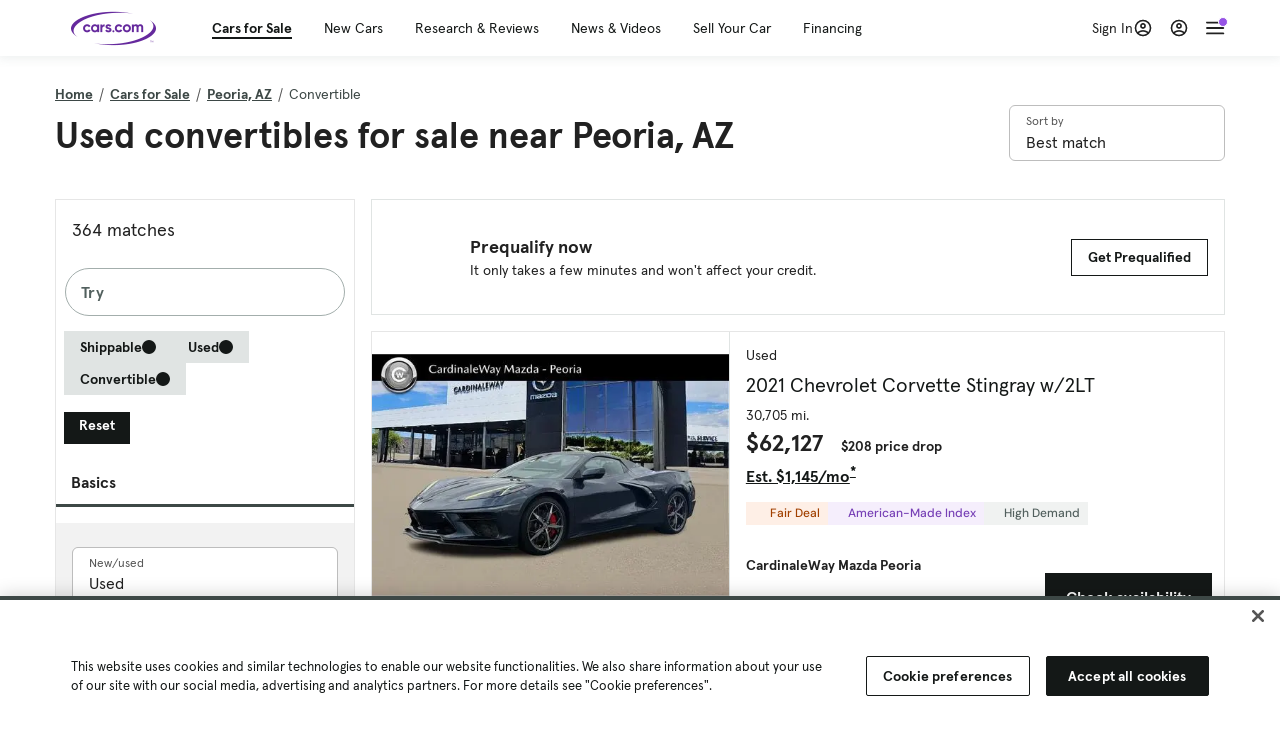

--- FILE ---
content_type: text/html; charset=utf-8
request_url: https://cars.qualtrics.com/jfe/form/SV_81Hx3Jkheo8zhmC
body_size: 19117
content:
<!DOCTYPE html>
<html class="JFEScope">
<head>
    <meta charset="UTF-8">
    <meta http-equiv="X-UA-Compatible" content="IE=edge">
    <meta name="apple-mobile-web-app-capable" content="yes">
    <meta name="mobile-web-app-capable" content="yes">
    <title>Qualtrics Survey | Qualtrics Experience Management</title>
    
        <link rel="dns-prefetch" href="//co1.qualtrics.com/WRQualtricsShared/">
        <link rel="preconnect" href="//co1.qualtrics.com/WRQualtricsShared/">
    
    <meta name="description" content="The most powerful, simple and trusted way to gather experience data. Start your journey to experience management and try a free account today.">
    <meta name="robots" content="noindex">
    <meta id="meta-viewport" name="viewport" content="width=device-width, initial-scale=1, minimum-scale=1, maximum-scale=2.5">
    <meta property="og:title" content="Qualtrics Survey | Qualtrics Experience Management">
    <meta property="og:description" content="The most powerful, simple and trusted way to gather experience data. Start your journey to experience management and try a free account today.">
    
        <meta property="og:image" content="https://cars.qualtrics.com/CP/Graphic.php?IM=IM_0ocZAgMDorIIuwJ">
    
    <script>(function(w) {
  'use strict';
  if (w.history && w.history.replaceState) {
    var path = w.location.pathname;
    var jfePathRegex = /^\/jfe\d+\//;

    if (jfePathRegex.test(path)) {
      w.history.replaceState(null, null, w.location.href.replace(path, path.replace(jfePathRegex, '/jfe/')));
    }
  }
})(window);
</script>
</head>
    <body id="SurveyEngineBody">
    <noscript><style>#pace{display: none;}</style><div style="padding:8px 15px;font-family:Helvetica,Arial,sans-serif;background:#fcc;border:1px solid #c55">Javascript is required to load this page.</div></noscript>
    
        <style type='text/css'>#pace{background:#fff;position:absolute;top:0;bottom:0;left:0;right:0;z-index:1}#pace::before{content:'';display:block;position:fixed;top:30%;right:50%;width:50px;height:50px;border:6px solid transparent;border-top-color:#0b6ed0;border-left-color:#0b6ed0;border-radius:80px;animation:q 1s linear infinite;margin:-33px -33px 0 0;box-sizing:border-box}@keyframes q{0%{transform:rotate(0)}100%{transform:rotate(360deg)}}
</style>
        <div id='pace'></div>
    
    <script type="text/javascript">
      window.QSettings = {
          
        jfeVersion: "769e2b61e097acbecfd853e4c1ac8e48a17561c3",
        publicPath: "/jfe/static/dist/",
        cbs: [], bootstrapSkin: null, ab: false,
        getPT: function(cb) {
          if (this.pt !== undefined) {
            cb(this.success, this.pt);
          } else {
            this.cbs.push(cb);
          }
        },
        setPT: function(s, pt) {
          this.success = s;
          this.pt = pt;
          if (this.cbs.length) {
            for (var i = 0; i < this.cbs.length; i++) {
              this.cbs[i](s, pt);
            }
          }
        }
      };
    </script>
    <div id="skinPrefetch" style="position: absolute; visibility: hidden" class="JFEContent SkinV2 webkit CSS3"></div>
    <script>(()=>{"use strict";var e,r,t,a,o,c={},n={};function d(e){var r=n[e];if(void 0!==r)return r.exports;var t=n[e]={id:e,loaded:!1,exports:{}};return c[e].call(t.exports,t,t.exports,d),t.loaded=!0,t.exports}d.m=c,e=[],d.O=(r,t,a,o)=>{if(!t){var c=1/0;for(l=0;l<e.length;l++){for(var[t,a,o]=e[l],n=!0,f=0;f<t.length;f++)(!1&o||c>=o)&&Object.keys(d.O).every(e=>d.O[e](t[f]))?t.splice(f--,1):(n=!1,o<c&&(c=o));if(n){e.splice(l--,1);var i=a();void 0!==i&&(r=i)}}return r}o=o||0;for(var l=e.length;l>0&&e[l-1][2]>o;l--)e[l]=e[l-1];e[l]=[t,a,o]},d.n=e=>{var r=e&&e.__esModule?()=>e.default:()=>e;return d.d(r,{a:r}),r},t=Object.getPrototypeOf?e=>Object.getPrototypeOf(e):e=>e.__proto__,d.t=function(e,a){if(1&a&&(e=this(e)),8&a)return e;if("object"==typeof e&&e){if(4&a&&e.__esModule)return e;if(16&a&&"function"==typeof e.then)return e}var o=Object.create(null);d.r(o);var c={};r=r||[null,t({}),t([]),t(t)];for(var n=2&a&&e;"object"==typeof n&&!~r.indexOf(n);n=t(n))Object.getOwnPropertyNames(n).forEach(r=>c[r]=()=>e[r]);return c.default=()=>e,d.d(o,c),o},d.d=(e,r)=>{for(var t in r)d.o(r,t)&&!d.o(e,t)&&Object.defineProperty(e,t,{enumerable:!0,get:r[t]})},d.f={},d.e=e=>Promise.all(Object.keys(d.f).reduce((r,t)=>(d.f[t](e,r),r),[])),d.u=e=>"c/"+{196:"vendors~recaptchav3",233:"db",438:"vendors~mockForm",821:"barrel-roll",905:"ss",939:"bf",1044:"matrix",1075:"mc",1192:"meta",1205:"timing",1365:"hmap",1543:"recaptchav3",1778:"slide",1801:"fade",2042:"jsApi",2091:"advance-button-template",2292:"hotspot",2436:"slider",2552:"vendors~scoring~cs~matrix",2562:"flip",2603:"mockForm",2801:"fancybox",3432:"mp",4522:"scoring",4863:"dd",5321:"vendors~mockForm~response-summary~fileupload",5330:"fileupload",5453:"default~cs~slider~ss",5674:"pgr",5957:"response-summary",6023:"vendors~fileupload",6198:"te",6218:"ro",6246:"focus-handler",6255:"captcha",6500:"default~hl~hotspot~matrix",6507:"prototype",7211:"sbs",7529:"cs",7685:"preview",7719:"default~hmap~pgr~ro~te~timing",8095:"default~cs~slider",8393:"draw",8606:"default~captcha~cs~db~dd~draw~fileupload~hmap~hl~hotspot~matrix~mc~meta~pgr~ro~sbs~slider~ss~te~timing",9679:"toc",9811:"hl"}[e]+"."+{196:"97848bc9e7c6051ecccc",233:"8ba9f6447cd314fbb68a",438:"53d5364f2fde015d63eb",821:"7889bb8e29b6573a7c1e",905:"351d3164dfd98410d564",939:"eec2597b947c36022f6d",1044:"d8d7465fc033fbb10620",1075:"86a63d9fd6b94fccd78b",1192:"2bda7fa2af76817782a5",1205:"e0a338ca75eae4b40cc1",1365:"b3a7378eb91cc2c32d41",1543:"c245bb2c6da0a1de2911",1778:"89aa23ad976cab36539d",1801:"8cb2d1667aca0bc1260e",2042:"c48c082656b18079aa7e",2091:"4f0959084e4a4a187d1d",2292:"14fd8d7b863312b03015",2436:"96ce9dfbc69cf4a6f014",2552:"7cd2196cef0e70bb9e8a",2562:"3266dde7e4660ffcef3a",2603:"c8f6cb94cd9e79b57383",2801:"685cee5836e319fa57a8",3432:"6ae4057caed354cea4bd",4522:"1beb1b30ccc2fa30924f",4863:"4a0994a3732ac4fec406",5321:"41b49ced3a7a9cce58ab",5330:"4e241617d0d8f9638bed",5453:"171b59120e19c43bc4c6",5674:"144a9eb1a74ebd10fb2f",5957:"18b07be3e10880ac7370",6023:"2f608006811a8be8971c",6198:"31e404ce9bb91ad2fdc1",6218:"3cb64ba46db80f90121a",6246:"ba7b22b6a40782e5e004",6255:"a511708ee09ee539c882",6500:"e988cfdc3a56d687c346",6507:"63afbf731c56ba97ae7b",7211:"2d043279f45787cdbc6a",7529:"6440499b8bf1aaf62693",7685:"1241170f420176c2c6ef",7719:"8714f0d6579c8e712177",8095:"3b318c0e91b8cce117d5",8393:"2a48f184a447969fff1f",8606:"017a626bdaafbf05c221",9679:"20b914cfa638dfe959cc",9811:"e3e744cd3ab59c8be98b"}[e]+".min.js",d.miniCssF=e=>"fancybox.0bb59945b9873f54214a.min.css",d.g=function(){if("object"==typeof globalThis)return globalThis;try{return this||new Function("return this")()}catch(e){if("object"==typeof window)return window}}(),d.o=(e,r)=>Object.prototype.hasOwnProperty.call(e,r),a={},o="javascriptformengine:",d.l=(e,r,t,c)=>{if(a[e])a[e].push(r);else{var n,f;if(void 0!==t)for(var i=document.getElementsByTagName("script"),l=0;l<i.length;l++){var b=i[l];if(b.getAttribute("src")==e||b.getAttribute("data-webpack")==o+t){n=b;break}}n||(f=!0,(n=document.createElement("script")).charset="utf-8",n.timeout=120,d.nc&&n.setAttribute("nonce",d.nc),n.setAttribute("data-webpack",o+t),n.src=e),a[e]=[r];var s=(r,t)=>{n.onerror=n.onload=null,clearTimeout(u);var o=a[e];if(delete a[e],n.parentNode&&n.parentNode.removeChild(n),o&&o.forEach(e=>e(t)),r)return r(t)},u=setTimeout(s.bind(null,void 0,{type:"timeout",target:n}),12e4);n.onerror=s.bind(null,n.onerror),n.onload=s.bind(null,n.onload),f&&document.head.appendChild(n)}},d.r=e=>{"undefined"!=typeof Symbol&&Symbol.toStringTag&&Object.defineProperty(e,Symbol.toStringTag,{value:"Module"}),Object.defineProperty(e,"__esModule",{value:!0})},d.nmd=e=>(e.paths=[],e.children||(e.children=[]),e),d.p="",(()=>{if("undefined"!=typeof document){var e=e=>new Promise((r,t)=>{var a=d.miniCssF(e),o=d.p+a;if(((e,r)=>{for(var t=document.getElementsByTagName("link"),a=0;a<t.length;a++){var o=(n=t[a]).getAttribute("data-href")||n.getAttribute("href");if("stylesheet"===n.rel&&(o===e||o===r))return n}var c=document.getElementsByTagName("style");for(a=0;a<c.length;a++){var n;if((o=(n=c[a]).getAttribute("data-href"))===e||o===r)return n}})(a,o))return r();((e,r,t,a,o)=>{var c=document.createElement("link");c.rel="stylesheet",c.type="text/css",d.nc&&(c.nonce=d.nc),c.onerror=c.onload=t=>{if(c.onerror=c.onload=null,"load"===t.type)a();else{var n=t&&t.type,d=t&&t.target&&t.target.href||r,f=new Error("Loading CSS chunk "+e+" failed.\n("+n+": "+d+")");f.name="ChunkLoadError",f.code="CSS_CHUNK_LOAD_FAILED",f.type=n,f.request=d,c.parentNode&&c.parentNode.removeChild(c),o(f)}},c.href=r,t?t.parentNode.insertBefore(c,t.nextSibling):document.head.appendChild(c)})(e,o,null,r,t)}),r={3454:0};d.f.miniCss=(t,a)=>{r[t]?a.push(r[t]):0!==r[t]&&{2801:1}[t]&&a.push(r[t]=e(t).then(()=>{r[t]=0},e=>{throw delete r[t],e}))}}})(),(()=>{var e={3454:0};d.f.j=(r,t)=>{var a=d.o(e,r)?e[r]:void 0;if(0!==a)if(a)t.push(a[2]);else if(3454!=r){var o=new Promise((t,o)=>a=e[r]=[t,o]);t.push(a[2]=o);var c=d.p+d.u(r),n=new Error;d.l(c,t=>{if(d.o(e,r)&&(0!==(a=e[r])&&(e[r]=void 0),a)){var o=t&&("load"===t.type?"missing":t.type),c=t&&t.target&&t.target.src;n.message="Loading chunk "+r+" failed.\n("+o+": "+c+")",n.name="ChunkLoadError",n.type=o,n.request=c,a[1](n)}},"chunk-"+r,r)}else e[r]=0},d.O.j=r=>0===e[r];var r=(r,t)=>{var a,o,[c,n,f]=t,i=0;if(c.some(r=>0!==e[r])){for(a in n)d.o(n,a)&&(d.m[a]=n[a]);if(f)var l=f(d)}for(r&&r(t);i<c.length;i++)o=c[i],d.o(e,o)&&e[o]&&e[o][0](),e[o]=0;return d.O(l)},t=self.webpackChunkjavascriptformengine=self.webpackChunkjavascriptformengine||[];t.forEach(r.bind(null,0)),t.push=r.bind(null,t.push.bind(t))})()})();</script>
    <script src="/jfe/static/dist/jfeLib.41e905943427321fa036.min.js" crossorigin="anonymous"></script>
    <script src="/jfe/static/dist/jfe.39be4855c331cd029895.min.js" crossorigin="anonymous"></script>


    <link href="/jfe/themes/templated-skins/qualtrics.2014:cars.9820517390:null/version-1765475774342-89bffa/stylesheet.css" rel="stylesheet"><link href="https://rsms.me/inter/inter.css" rel="stylesheet">

    <link id="rtlStyles" rel="stylesheet" type="text/css">
    <style id="customStyles"></style>

    <style>
      .JFEScope .questionFocused   .advanceButtonContainer {transition:opacity .3s!important;visibility:unset;opacity:1}
      .JFEScope .questionUnfocused .advanceButtonContainer, .advanceButtonContainer {transition:opacity .3s!important;visibility:hidden;opacity:0}
      .Skin .Bipolar .bipolar-mobile-header, .Skin .Bipolar .desktop .bipolar-mobile-header, .Skin .Bipolar .mobile .ColumnLabelHeader {display: none}

      /* Change color of question validation warnings */
      .Skin .ValidationError.Warn {color: #e9730c;}

      /* Hide mobile preview scrollbar for Chrome, Safari and Opera */
      html.MobilePreviewFrame::-webkit-scrollbar { display: none; }

      /* Hide mobile preview scrollbar for IE and Edge */
      html.MobilePreviewFrame { -ms-overflow-style: none; scrollbar-width: none; }
    </style>
    <style type="text/css">.accessibility-hidden{height:0;width:0;overflow:hidden;position:absolute;left:-999px}</style>
    <div id="polite-announcement" class="accessibility-hidden" aria-live="polite" aria-atomic="true"></div>
    <div id="assertive-announcement" class="accessibility-hidden" aria-live="assertive" role="alert" aria-atomic="true"></div>
    <script type="text/javascript">
      (function () {
        var o = {};
        try {
          Object.defineProperty(o,'compat',{value:true,writable:true,enumerable:true,configurable:true});
        } catch (e) {};
        if (o.compat !== true || document.addEventListener === undefined) {
          window.location.pathname = '/jfe/incompatibleBrowser';
        }

        var fv = document.createElement('link');
        fv.rel = 'apple-touch-icon';
        fv.href = "https://cars.qualtrics.com/CP/Graphic.php?IM=IM_eR3RqUaDkCmZcDb";
        document.getElementsByTagName('head')[0].appendChild(fv);
      })();
      QSettings.ab = false;
      document.title = "Qualtrics Survey | Qualtrics Experience Management";
      
      (function(s) {
        QSettings.bootstrapSkin = s;
        var sp = document.getElementById('skinPrefetch');
        if (sp) {
          sp.innerHTML = s;
        }
      })("<meta name=\"HandheldFriendly\" content=\"true\" />\n<meta name = \"viewport\" content = \"user-scalable = yes, maximum-scale=10, minimum-scale=1, initial-scale = 1, width = device-width\" />\n<div class='Skin'>\n\t<div id=\"Overlay\"></div>\n\t<div id=\"Wrapper\">\n\t\t\n\t\t<div class='SkinInner'>\n\t\t\t<div id='LogoContainer'>\n\t\t\t\t<div id='Logo'><img src=\"https://cars.qualtrics.com/CP/Graphic.php?IM=IM_4UzHhdp9et1Omp0\" /></div>\n\t\t\t</div>\n\t\t\t<div id='HeaderContainer'>\n\t\t\t\t<div id=\"BrandingHeader\"><script type=\"text/javascript\">\nQualtrics.SurveyEngine.addOnReady(function() {\njQuery('#Plug').attr('style', 'display:none !important');\n});\n<\/script></div>\n\t\t\t\t<div id='Header'>{~Header~}</div>\n\t\t\t</div>\n\t\t\t<div id='SkinContent'>\n\t\t\t\t<div id='Questions'>{~Question~}</div>\n\t\t\t\t<div id='Buttons'>{~Buttons~}</div>\n\t\t\t\t<div id='ProgressBar'>{~ProgressBar~}</div>\n\t\t\t</div>\n\t\t</div>\n\t\t<div id='Footer'>{~Footer~}</div>\n\t\t\n\t\t<div id='PushStickyFooter'></div>\n\t</div>\n\t<div id=\"Plug\" style=\"display:block !important;\"><a href=\"https://www.qualtrics.com/powered-by-qualtrics/?utm_source=internal%2Binitiatives&utm_medium=survey%2Bpowered%2Bby%2Bqualtrics&utm_content={~BrandID~}&utm_survey_id={~SurveyID~}\" target=\"_blank\" aria-label=\"{~PlugLabel~}\">{~Plug~}</a></div>\n</div>\n<script>Qualtrics.SurveyEngine.addOnload(Qualtrics.uniformLabelHeight);<\/script>\n\n<script>\n//TM6 Question Text Cell Padding\n\t//JFE\n\tPage.on('ready:imagesLoaded',function() {\n\t\tvar t = jQuery(\".QuestionText table\");\n\t  for (i=0; i<t.length; i++) {\n\t    if (t[i].cellPadding != undefined) {\n\t      var p = t[i].cellPadding + \"px\";\n\t      t.eq(i).find(\"th\").css(\"padding\",p);\n\t      t.eq(i).find(\"td\").css(\"padding\",p);\n\t    }\n\t  }\n\t});\n\t//SE\n\tjQuery(window).on('load',function() {\n\t\tif (jQuery(\"div\").hasClass(\"JFE\") == false) {\n\t    var t = jQuery(\".QuestionText table\");\n\t    for (i=0; i<t.length; i++) {\n\t      if (t[i].cellPadding != undefined) {\n\t        var p = t[i].cellPadding + \"px\";\n\t        t.eq(i).find(\"th\").css(\"padding\",p);\n\t        t.eq(i).find(\"td\").css(\"padding\",p);\n\t      }\n\t    }\n\t\t};\n\t});\n//TM21 iOS Text Box Width Fix\n//JFE\nPage.on('ready:imagesLoaded',function() {\n\tfunction isIE () {\n  \tvar myNav = navigator.userAgent.toLowerCase();\n  \treturn (myNav.indexOf('msie') != -1) ? parseInt(myNav.split('msie')[1]) : false;\n\t}\n\tif (!isIE()) {\n\t\tvar mq = window.matchMedia( \"(max-width: 480px)\" );\n\t\tif (mq.matches == true) {\n\t\t\tjQuery(\".Skin .MC .TextEntryBox\").css(\"width\",\"100%\");\n\t\t\tjQuery(\".Skin .TE .ESTB .InputText\").css(\"width\",\"100%\");\n\t\t\tjQuery(\".Skin .TE .FORM .InputText\").css(\"width\",\"100%\");\n\t\t\tjQuery(\".Skin .TE .ML .InputText\").css(\"width\",\"100%\");\n\t\t\tjQuery(\".Skin .TE .PW .InputText\").css(\"width\",\"100%\");\n\t\t\tjQuery(\".Skin .TE .SL .InputText\").css(\"width\",\"100%\");\n\t\t\tjQuery(\".Skin .TE .FollowUp .InputText\").css(\"width\",\"100%\");\n\t\t};\n\t};\n});\n//SE\njQuery(window).on('load',function() {\n\tfunction isIE () {\n  \tvar myNav = navigator.userAgent.toLowerCase();\n  \treturn (myNav.indexOf('msie') != -1) ? parseInt(myNav.split('msie')[1]) : false;\n\t}\n\tif (!isIE()) {\n\t\tvar mq = window.matchMedia( \"(max-width: 480px)\" );\n\t\tif (jQuery(\"div\").hasClass(\"JFE\") == false && mq.matches == true) {\n\t\t\tjQuery(\".Skin .MC .TextEntryBox\").css(\"width\",\"100%\");\n\t\t\tjQuery(\".Skin .TE .ESTB .InputText\").css(\"width\",\"100%\");\n\t\t\tjQuery(\".Skin .TE .FORM .InputText\").css(\"width\",\"100%\");\n\t\t\tjQuery(\".Skin .TE .ML .InputText\").css(\"width\",\"100%\");\n\t\t\tjQuery(\".Skin .TE .PW .InputText\").css(\"width\",\"100%\");\n\t\t\tjQuery(\".Skin .TE .SL .InputText\").css(\"width\",\"100%\");\n\t\t\tjQuery(\".Skin .TE .FollowUp .InputText\").css(\"width\",\"100%\");\n\t\t};\n\t};\n});\n<\/script>\n\n<style>.Skin .QuestionOuter.Matrix{max-width:1100px}</style>\n");
      
      
      (function() {
        var fv = document.createElement('link');
        fv.type = 'image/x-icon';
        fv.rel = 'icon';
        fv.href = "https://cars.qualtrics.com/CP/Graphic.php?IM=IM_bdYYI4BiyXYEhx3";
        document.getElementsByTagName('head')[0].appendChild(fv);
      }());
      
      
    </script>
        <script type="text/javascript">
          (function(appData) {
            if (appData && typeof appData === 'object' && '__jfefeRenderDocument' in appData) {
              var doc = appData.__jfefeRenderDocument

              if (doc === 'incompatible') {
                window.location = '/jfe/incompatibleBrowser';
                return
              }

              window.addEventListener('load', function() {
                // farewell jfe
                delete window.QSettings
                delete window.webpackJsonp
                delete window.jQuery
                delete window.ErrorWatcher
                delete window.onLoadCaptcha
                delete window.experimental
                delete window.Page

                var keys = Object.keys(window);
                for (let i in keys) {
                  var name = keys[i];
                  if (name.indexOf('jQuery') === 0) {
                    delete window[name];
                    break;
                  }
                }

                document.open();
                document.write(doc);
                document.close();
              })
            } else {
              // prevent document.write from replacing the entire page
              window.document.write = function() {
                log.error('document.write is not allowed and has been disabled.');
              };

              QSettings.setPT(true, appData);
            }
          })({"FormSessionID":"FS_6HBNokvXeM9Ln0t","QuestionIDs":["QID1","QID2"],"QuestionDefinitions":{"QID1":{"DefaultChoices":false,"DataExportTag":"Q1","QuestionID":"QID1","QuestionType":"Meta","Selector":"Browser","Configuration":{"QuestionDescriptionOption":"UseText"},"Choices":{"1":{"Display":"Browser","TextEntry":1},"2":{"Display":"Version","TextEntry":1},"3":{"Display":"Operating System","TextEntry":1},"4":{"Display":"Screen Resolution","TextEntry":1},"5":{"Display":"Flash Version","TextEntry":1},"6":{"Display":"Java Support","TextEntry":1},"7":{"Display":"User Agent","TextEntry":1}},"Validation":"None","GradingData":[],"Language":{"EN":{"QuestionText":"Click to write the question text","Choices":{"1":{"Display":"Browser"},"2":{"Display":"Version"},"3":{"Display":"Operating System"},"4":{"Display":"Screen Resolution"},"5":{"Display":"Flash Version"},"6":{"Display":"Java Support"},"7":{"Display":"User Agent"}}}},"NextChoiceId":4,"NextAnswerId":1,"SurveyLanguage":"EN"},"QID2":{"DefaultChoices":false,"DataExportTag":"Q2","QuestionType":"MC","Selector":"SAVR","SubSelector":"TX","Configuration":{"QuestionDescriptionOption":"UseText"},"Choices":{"1":{"Display":"Experience using Cars.com"},"2":{"Display":"Receive assistance for trouble I am experiencing with the Cars.com site"},"3":{"Display":"Leave feedback for a dealership"},"4":{"Display":"Receive assistance for trouble I am experiencing with listing my vehicle for sale on Cars.com"},"5":{"Display":"Experience using Your Garage","DisplayLogic":{"0":{"0":{"LeftOperand":"Page","LogicType":"EmbeddedField","Operator":"Contains","RightOperand":"/your-garage","Type":"Expression"},"1":{"Conjuction":"Or","LeftOperand":"Page Referrer","LogicType":"EmbeddedField","Operator":"Contains","RightOperand":"/your-garage","Type":"Expression"},"Type":"If"},"Type":"BooleanExpression","inPage":false}},"6":{"Display":"Feature request"}},"ChoiceOrder":[1,"6","5",2,"4",3],"Validation":{"Settings":{"ForceResponse":"ON","ForceResponseType":"ON","Type":"None"}},"GradingData":[],"Language":{"EN":{"QuestionText":"What type of feedback would you like to provide?","Choices":{"1":{"Display":"Experience using Cars.com"},"2":{"Display":"Receive assistance for trouble I am experiencing with the Cars.com site"},"3":{"Display":"Leave feedback for a dealership"},"4":{"Display":"Receive assistance for trouble I am experiencing with listing my vehicle for sale on Cars.com"},"5":{"Display":"Experience using Your Garage"},"6":{"Display":"Feature request"}}}},"NextChoiceId":7,"NextAnswerId":1,"QuestionID":"QID2","DataVisibility":{"Private":false,"Hidden":false},"SurveyLanguage":"EN"}},"NextButton":null,"PreviousButton":false,"Count":2,"Skipped":0,"NotDisplayed":0,"LanguageSelector":null,"Messages":{"PoweredByQualtrics":"Powered by Qualtrics","PoweredByQualtricsLabel":"Powered by Qualtrics: Learn more about Qualtrics in a new tab","A11yNextPage":"You are on the next page","A11yPageLoaded":"Page Loaded","A11yPageLoading":"Page is loading","A11yPrevPage":"You are on the previous page","FailedToReachServer":"We were unable to connect to our servers. Please check your internet connection and try again.","ConnectionError":"Connection Error","IPDLError":"Sorry, an unexpected error occurred.","Retry":"Retry","Cancel":"Cancel","Language":"Language","Done":"Done","AutoAdvanceLabel":"or press Enter","DecimalSeparator":"Please exclude commas and if necessary use a point as a decimal separator.","IE11Body":"You are using an unsupported browser. Qualtrics surveys will no longer load in Internet Explorer 11 after March 15, 2024.","BipolarPreference":"Select this answer if you prefer %1 over %2 by %3 points.","BipolarNoPreference":"Select this answer if you have no preference between %1 and %2.","Blank":"Blank","CaptchaRequired":"Answering the captcha is required to proceed","MCMSB_Instructions":"To select multiple options in a row, click and drag your mouse or hold down Shift when selecting. To select non-sequential options, hold down Control (on a PC) or Command (on a Mac) when clicking. To deselect an option, hold down Control or Command and click on a selected option.","MLDND_Instructions":"Drag and drop each item from the list into a bucket.","PGR_Instructions":"Drag and drop items into groups. Within each group, rank items by dragging and dropping them into place.","ROSB_Instructions":"Select items and then rank them by clicking the arrows to move each item up and down."},"IsPageMessage":false,"ErrorCode":null,"PageMessageTranslations":{},"CurrentLanguage":"EN","FallbackLanguage":"EN","QuestionRuntimes":{"QID1":{"Highlight":false,"ID":"QID1","Type":"Meta","Selector":"Browser","SubSelector":null,"ErrorMsg":null,"TerminalAuthError":false,"Valid":false,"MobileFirst":false,"QuestionTypePluginProperties":null,"CurrentMultiPageQuestionIndex":0,"Displayed":true,"PreValidation":"None","IsAutoAuthFailure":false,"ErrorSeverity":null,"PDPErrorMsg":null,"PDPError":null,"QuestionText":"Click to write the question text","Choices":{"1":{"Display":"Browser"},"2":{"Display":"Version"},"3":{"Display":"Operating System"},"4":{"Display":"Screen Resolution"},"5":{"Display":"Flash Version"},"6":{"Display":"Java Support"},"7":{"Display":"User Agent"}},"WontBeDisplayedText":"This question will not be displayed to the recipient.","Active":true},"QID2":{"Highlight":false,"ID":"QID2","Type":"MC","Selector":"SAVR","SubSelector":"TX","ErrorMsg":null,"TerminalAuthError":false,"Valid":false,"MobileFirst":false,"QuestionTypePluginProperties":null,"CurrentMultiPageQuestionIndex":0,"Displayed":true,"PreValidation":{"Settings":{"ForceResponse":"ON","ForceResponseType":"ON","Type":"None"}},"Choices":{"1":{"ID":"1","RecodeValue":"1","VariableName":"1","Text":"","Display":"Experience using Cars.com","InputWidth":null,"Exclusive":false,"Selected":false,"Password":false,"TextEntry":false,"TextEntrySize":"Small","TextEntryLength":null,"InputHeight":null,"Error":null,"ErrorMsg":null,"PDPErrorMsg":null,"PDPError":null,"Displayed":true},"2":{"ID":"2","RecodeValue":"2","VariableName":"2","Text":"","Display":"Receive assistance for trouble I am experiencing with the Cars.com site","InputWidth":null,"Exclusive":false,"Selected":false,"Password":false,"TextEntry":false,"TextEntrySize":"Small","TextEntryLength":null,"InputHeight":null,"Error":null,"ErrorMsg":null,"PDPErrorMsg":null,"PDPError":null,"Displayed":true},"3":{"ID":"3","RecodeValue":"3","VariableName":"3","Text":"","Display":"Leave feedback for a dealership","InputWidth":null,"Exclusive":false,"Selected":false,"Password":false,"TextEntry":false,"TextEntrySize":"Small","TextEntryLength":null,"InputHeight":null,"Error":null,"ErrorMsg":null,"PDPErrorMsg":null,"PDPError":null,"Displayed":true},"4":{"ID":"4","RecodeValue":"4","VariableName":"4","Text":"","Display":"Receive assistance for trouble I am experiencing with listing my vehicle for sale on Cars.com","InputWidth":null,"Exclusive":false,"Selected":false,"Password":false,"TextEntry":false,"TextEntrySize":"Small","TextEntryLength":null,"InputHeight":null,"Error":null,"ErrorMsg":null,"PDPErrorMsg":null,"PDPError":null,"Displayed":true},"5":{"ID":"5","RecodeValue":"5","VariableName":"5","Text":"","Display":"Experience using Your Garage","InputWidth":null,"Exclusive":false,"Selected":false,"Password":false,"TextEntry":false,"TextEntrySize":"Small","TextEntryLength":null,"InputHeight":null,"Error":null,"ErrorMsg":null,"PDPErrorMsg":null,"PDPError":null,"Displayed":false},"6":{"ID":"6","RecodeValue":"6","VariableName":"6","Text":"","Display":"Feature request","InputWidth":null,"Exclusive":false,"Selected":false,"Password":false,"TextEntry":false,"TextEntrySize":"Small","TextEntryLength":null,"InputHeight":null,"Error":null,"ErrorMsg":null,"PDPErrorMsg":null,"PDPError":null,"Displayed":true}},"ChoiceOrder":["1","6","2","4","3"],"ChoiceTextPosition":"Left","Selected":null,"IsAutoAuthFailure":false,"ErrorSeverity":null,"PDPErrorMsg":null,"PDPError":null,"QuestionText":"What type of feedback would you like to provide?","ExistingChoices":{},"ProcessedDisplayChoiceOrder":["1","6","2","4","3"],"ChoiceOrderSetup":true,"Active":true}},"IsEOS":false,"FailedValidation":false,"PDPValidationFailureQuestionIDs":[],"BlockID":"BL_efZV8eIc4EQ2sv4","FormTitle":"Qualtrics Survey | Qualtrics Experience Management","SurveyMetaDescription":"The most powerful, simple and trusted way to gather experience data. Start your journey to experience management and try a free account today.","TableOfContents":null,"UseTableOfContents":false,"SM":{"BaseServiceURL":"https://cars.qualtrics.com","SurveyVersionID":"9223370314410068697","IsBrandEncrypted":false,"JFEVersionID":"03fe6757db2b5fa6b3fa7f1a6bef80a9295ac371","BrandDataCenterURL":"https://yul1.qualtrics.com","XSRFToken":"4xwMZ57Kn-VkOlUhmFxf-w","StartDate":"2026-01-27 15:39:49","StartDateRaw":1769528389012,"BrandID":"cars","SurveyID":"SV_81Hx3Jkheo8zhmC","BrowserName":"Chrome","BrowserVersion":"131.0.0.0","OS":"Macintosh","UserAgent":"Mozilla/5.0 (Macintosh; Intel Mac OS X 10_15_7) AppleWebKit/537.36 (KHTML, like Gecko) Chrome/131.0.0.0 Safari/537.36; ClaudeBot/1.0; +claudebot@anthropic.com)","LastUserAgent":"Mozilla/5.0 (Macintosh; Intel Mac OS X 10_15_7) AppleWebKit/537.36 (KHTML, like Gecko) Chrome/131.0.0.0 Safari/537.36; ClaudeBot/1.0; +claudebot@anthropic.com)","QueryString":"","IP":"18.224.6.104","URL":"https://cars.qualtrics.com/jfe/form/SV_81Hx3Jkheo8zhmC","BaseHostURL":"https://cars.qualtrics.com","ProxyURL":"https://cars.qualtrics.com/jfe/form/SV_81Hx3Jkheo8zhmC","JFEDataCenter":"jfe6","dataCenterPath":"jfe6","IsPreview":false,"LinkType":"anonymous","geoIPLocation":{"IPAddress":"18.224.6.104","City":"Columbus","CountryName":"United States","CountryCode":"US","Region":"OH","RegionName":"Ohio","PostalCode":"43215","Latitude":39.9625,"Longitude":-83.0061,"MetroCode":535,"Private":false},"geoIPV2Enabled":true,"EDFromRequest":[],"FormSessionID":"FS_6HBNokvXeM9Ln0t"},"ED":{"SID":"SV_81Hx3Jkheo8zhmC","SurveyID":"SV_81Hx3Jkheo8zhmC","Q_URL":"https://cars.qualtrics.com/jfe/form/SV_81Hx3Jkheo8zhmC","UserAgent":"Mozilla/5.0 (Macintosh; Intel Mac OS X 10_15_7) AppleWebKit/537.36 (KHTML, like Gecko) Chrome/131.0.0.0 Safari/537.36; ClaudeBot/1.0; +claudebot@anthropic.com)","Q_CHL":"anonymous","Q_LastModified":1769099313,"Q_Language":"EN"},"PostToStartED":{},"FormRuntime":null,"RuntimePayload":"UmsaF2RNX4CkvONuIv/zAXmk5PhLV/lTDPXIhkUeQExtqnZXvxgob2UV/2RoGzqK/lPtSgP+OsEbrZvRG0LsPF7vvrutSkpTVYLfdACTXTlp/LOBFsyxs7nZl4kb8y+YWW2YH/[base64]/8+rWeynGvrMyZFT6Ihx618QiATUQMSgENXHA24MinSjWKceGu/e1cl8Wlwf6EsIoH5DSPHlYdIULvRHkKYUzloiao9/ltdtH+AhyUtENT3eqObBNOaUEFikGgIg84IAQTwJK11wFUHkV4l58CorlrKAanyWXekn+SG3mSl6Vq0poj+4gfE7wBCjgjHGncBmgZKlZP0odlEMKYUCygXGd5is/PI5VLMrPlNwH8QASjF4B7V1RmC/a7ecIDsDzlmVx/pPw2OUO0WHGcoDfSWon6tAIZ/j3BI4wzFVAKOXSD8ddTUNqlDb2VdTolHbicVw4jBqdh6QRHu7N7tmmr/HuFNp4NGGCCq0G0kL0wvb4+DAASFGLmXe7DP3QPXKP35tIZGPYgUP2l+QvEJ1KE9WFklu21ishItwdUsxNvnKMaNX6qKXOGW0BQyG+oIXrha6SrN+NPqrxCgb9vZ8Educ0muBHkQ9z9ZwzinIN4Ir8zmG3NW+T4kNirRwIFUKBcqozBipBV48DbQ/0DEsR7D0SPMc2G/OhB/1QKo9HPv8JokZydcPL47L/xyxVUe/MhixaALHXQ27m6s/bxAVXyn4AqjePkJJ3LmIam9sfLBtshHM1e6mlOa9p9g3bNRbGJ0EdT7+C8x8Wr0AJ9BJndguA2jysaZEDHdSy8RJTFK41uaqwS6MlrK2HXn9itxLu+NVsoRAf0Z22OV/hRl0QgXM9Hj/ahNU0Kk7goISnRYs4VqvvPu1ih1pDhKdQvtgLydvpz7yiTulY14Hw157vaxkKaySgKP9xILb7c5HQgVtciK8h/7DFSd+bkD4RscYlDpPnPg8N3ygScydu2mn8iRAi1Mg/tKnaAWPckLNBWQICG6JddYp1ix1wbus9IVqxWF/AtZtmzS0fzsuyYpsvqZ7+mW8nbWy4NuWOTy5GNADXzEftad8Xcc/V4NJDcBuUhPJ9txG8ln0jnT5uxrqdrN83WCsp/ANePeaN28PyiThB886iPnIc1cU0bPYX9O9GBeXxyc2Oe0y5Gwp/gcW9hoXttz2mZpM07NYW704smiwC+F5oYw47BHY1d6RJKnzn2+l5OWjlsBSyS9mVyaU8j2wZikgPlgcr3S+VPKR5W1iJZd/nsq71Aq/HA2iXs5dqTCbJ/[base64]/5laRk7Qd9zIFXZU39T2J1nL+PkQ/yfb2i88cXAgR43rc35H0ESDTop8Qb2UP4O3agpRZQd7uIgXrjApqw/[base64]/C+MO3U542rwMMnFMMA6YwdUIJol3XyQS2/QOvT99kNuKPnQhu+sZPf3MtHns1HVhrsPNTfOeQxswOT+CwtNooEBfQOqPhaTOzZQvrj+HuSeMVm+/9PWrn9bLtYgQencvzMPd7eGu+KglfQc468iwqX+FAdYfP6lyQfQ7WaXmQHZfIl+eow4E8NNPdu23Yw2RTV1tUs/+cWJcD4tGNp3u2I5CqQBiDHS8ub8nCkunm7CaEDL/QEN64ZGjYr9PQHc4cs0S8ceyIJ2Z/HPz4XYHXp7/10JXjfUFBMQxKDZKJ/cAD5GRGQZLzogOmdVlC2/9enoBDRju2SGZiZChWzOax0eRYdwlQi3qy3Re70LWfnHxK0cN/[base64]/oPsj2wm9QmU5CV/Et+ULGQZcZFgNWNwWYKiqIY/pxzoCv3si/FEP7oKrwe9wOnq163WoRADcqx7fKTmR8M+2Ss7UdEMhr1XTf2jWY53SHGbt22SVQiEsGeY86ao5SQwGCV5kck3T9m2dPXh1L0jdRSw85UFrfl/PDUwORQ2uPtX17jx+mQY7gEP0gfVzl2KhxABlTMYO9PM3COp4WIGAdX0LSNxqcO/bQxvTkj9tPShzX1OBdu3IPu1MmaK8Vr+lxMcCER461O4RabdH+FOIO4kbRnU1bA7wnDTDZ+Q+LoLI6kEex1QT9eJ2NR5/JZ1PN2PoQOQT8tU2ZC6Jgnu4adcnvt4Vj4N8FPbw+TjduwTaJptVl/ztPJXzkrIYesRdbyoVijlk/lOIYtT5TEIZy7OvDKaSu8UEv/XuspABfWJRlCMITasoARsJ25c/ABEwsUN8xoGg6ZK2P1HkN/ROwEm5VsfNQ6bQJ8lLkhm1Z8YUE0dDeFmaSUO7iQRzug3/y9Aqyc502OseBhdEgt44xEVMpIizf4nIl7/09TpkNS7kY6CElL4YYE8m9cs2GI63jAwqYD+ldZosqniu1hFm4fTy1lytvAf82wpDSEsTtVewFOzr33Xi7AS6KcYaRnTK3r1xYjb0O8r6zwM+7/GXn5rhV4/2CsYHp2dKmSSTood9VO4FDg4PwY++LrFoFFTitzg2U5XnqzAeFsSTquhuHhkW7ao74augPBWofuFYAdUHDK/vO8/[base64]/Um/9I19DaEtubFuu7pqDONZJqZFUxq6o5nrTnhYNeSChBb8WRwAmm/uUQLQpUZ7Wsy2KQgRGntwLtXcfOD6TIM/gtk13E41pDAr9e/[base64]/Q0Qshw7Qdh1f1QBi9h2KCE9DAoDE4Iy1goXls5pWSX2Ih6F5cpgGzN0Ld0Dlh7eiijmSpEs4u94DWzslnySg71k/sDalLRTk6OQ2FsM8lUeQYy824z6Vpqy+6aOM7+t4xU2WHTYMGQ0Dtx07QkVxAHcjDAFkAuJa7fk8LUiu8yO5q5KXs73g0YDLxN+pGOkmlMNtBHGLDnF6WvBl8iGiTbbq6WL9CiwNmOocXq7fdG6kFyDMoj1EnNKuWjdJLXyp55mUabzYRLJ/xOYNFxIJ2g0YSmCoRzk+CFtuZqtLrI+sqVmtnrzKdB6a+t0a+5PBLOXLepIeQotI+CFaaFzUlJHNXCTTZrklQtZlyrMtdzscGbGF37Ar04i97J7pPFg1qrlLIou0vSJ01egKlhkEiSyvn+sKnzJ2mm7gdwrhJ6eSHm1j0IZSpDws90YD10Eal31qIAs/FU00tzR0o9THCPqP++0YR0ukcLBWFxVS0N9YfwxVaMsHOhffiEUPoZnlZPzdwxugBs+OJZ/9lP1/TiLs6m85rzM3eRG3h6G9Um/k0RcvdZl1kNCQ/McBStgmBkTMPPahPOT2y5/9L/qjUwENzhX6pBTcNg8n3IzSytBQylYZy/jic2bmtvSA+kmTOYUcwG2cdy96bQEHsP6bwtHjBFS4r4pHCX+Dp6K5pO5UZN1xjvsT9vFpsKKojf2QdfYFSb1Htuead/2beEu9Ak59CyvxplMhDBcvDSrPstMdusVS8v0tL30Z/[base64]/mfQblFuXO88VC+5w2Yl/5zDP8KaBQCN1AJiSiarFvvkYtWVEBg7TZfdI8kgg8IlwYEGJNU560VwjsNi4jODl+54WTNKCAJYmbE8mQNCY9nSib3pln8e4ecnh/Dz+BJxz0sQZPcR2gUHSaz1YJYiNeTYj2KyHmW1HaPO9+HP1ecKJ9WFt/UlFzRUKmD78xA/W4uALD/E+hbQtPum0Y7sN5XfyOSh4zgvUPxjbAZ2WLlbmQ+OSNg0nr7xNdz1QsJH42cTc+wUKH9xgZsHlvfpTAa1/wJz3UVSGlAXTZQ6pxFppB+d7rxiGzq+/xkkHsUTTjSBd7Ulh2D5QCrykXTAHd7sADvMpiUUe3Kngm7L13KznetwWhTfwAKExxe93511ky0xjV/0RdeCw/3roqHFV43K/Qdm0EapM3UKs6Ttw3717Xuk83IpUsBxuDEIpe2HHDLEisvKNSUHgPB7gxJxxOEBeJ+tY8og0YbfCVQn/11s30jaZH8O3aOlc8ApTjJK7e0zZYWbKUvWRK/yW0PFBmmkXfahUy4WnnSpmUS3wS5rrLTJRR/Q1U+MQbLi15+YXrQmqcmcpsy0BrOVHu+OT77ftIHuqrAYA/aNRR3OfbjL03ZlEoiEIu6KBQzm7HZyqF8nxhR4PCMjTYjWFcKcIurfYkiNq17Cm3VXTasxpaMj5533P+RtY6NDNmi5Fu3B5Rc7IEzWY7waMK6rqD0sNXgKxOe74T3sW2w3c+0V6KULU6YjqoM4/P14+yn2soF5TZlvBDEICoWhzgJxZ+lU4HES9b/IV6Rt/8ykUaLJkvcw+lcHsnlwZC4sFjt3QxOC/EbYCabQu9s+zQ0GPmXDF8hwTP/SGxO/Fjoqaf6RnfeWgPKK+pgVjs9/LhyOgA121ME7fisCmdYbWgrVhekbHWoN4DYajfMMDVyxxKeDy0fcQS7JEFFsKm6J8xfxc5mrxWln4/[base64]/jYwWTxoNShxlufYs5MUSl7IqM+Bar0OI2NNauZZHw7FRSX3AtL714Tm6mhSABGNB26ryWG2pe66G1/d6q6JEi7S7zLTuPzmIY05N/ea088TZ5I7yZnuB15T+zh6QqI8C5CSZC7oObXXeu78FdVGRe4fXZCHadfW63OC4Nh+jH0zvMjbmnD9k+yFNcqJrV/1tWwnWWqBQc6kRvN/WgFJsXUZBUKHFlEfM8+JUbfjfkRZik2verKYm+eFAbHei0OLLeIW6HlznqZnnTksR5ogT1RDnw69Zi9HULWnWRUT9OfCjCi8UN1KKyptfvjJO5NqZQL64C2AlK/uywIooC8CEmiSHIo7KNzOzMo1fNx4VnFB0tSwmj3R5eZV0TWLbe33wEXymC/TpsGt692LWyLOCM1FCC5HAnT9Uj/UFYtj6aWOfjCrRLMFhAxZi/uX94aQBVo7PbNfU3U4qrsjzYe3GnqkDALbp29BqcOxVuVvShd5FK1YzXXSEItVm2Gq8EQ81SXsj6IXntRnNGp8hmBQTOFKU+2TodWJwiShPylK7LWVMuAFev81VRhGIGJ7ESQ78x/im95o1wwqyRYORtXQ4hjLwtBRTei+av8gmmjL58ypWAofBfX4cqSR5LopXcawpuHOFAm+lG/NdM40BpN0T2vWGVfRpI4NLRyC5HLyYSQ2Bq5T/0j+S4UQkogn8+OaRYsewouPy9XuWjVrklH4ojcKm0Vl5JMugjA1XRGLpYE85Kr8zfWAa7sGM9Vl+8RU1SRl2uf/U+27hjMBjklJi57YwISEMuLmG64osLpRp03fXhClc0M1lshjVdIzbxNfeI+5cgTv+JWMbA5+a/cjwEUFRd8kEONkRoM3aG6nX0hvz4m4s9UubuAgk9Z6UWcj2UzvzFFnGjD7ofJTJPLnmQv4QxEP0Z00I6exGROC2SgyCYwZh35gyso6QQ5YPc4/aK6gcz8jCDy1gGgU5Z82yDcNwqUEs+zAVyzZpRR7SbKtlCQKBdJhWXPGQFKJxvJZ0h8R+dqgfaKUoNJwIxw+tqFE6rwvB2G8bdAhUypSRoC6Lows4scyGXrUAME+S+OXPf2kbjuu+6YauhvljDVRjNFB2q2TLSsV0Ev2bHQlQ1jS5R7zGsqMKi/MOJxLukAulEuCSSX56ll/y2F8T4RBEtXtlk4Aa1lYewP+WE0r7LZIxDnP8oH1QHj840jlzxdXBBDLJuzPg17u+R6LRldGdnDv5McOU5MRtITml81hGHnP93mLzMvlXnKv+U3JQHKq6W5PD9dIlRRN0VRBYAppNYGkCZ2Lf9vaI8BHStjEkpJoIg1QzWrLMpag1DNA==","TransactionID":1,"ReplacesOutdated":false,"EOSRedirectURL":null,"RedirectURL":null,"SaveOnPageUnload":true,"ProgressPercent":0,"ProgressBarText":"Survey Completion","ProgressAccessibleText":"Current Progress","FormOptions":{"BackButton":false,"SaveAndContinue":true,"SurveyProtection":"PublicSurvey","NoIndex":"Yes","SecureResponseFiles":true,"SurveyExpiration":"None","SurveyTermination":"DisplayMessage","Header":"<script>\n    jQuery(\".AdvanceButton\").hide();\n    <\/script>","Footer":"","ProgressBarDisplay":"None","PartialData":"+2 days","PreviousButton":{"Display":"Previous"},"NextButton":{"Display":"Next"},"SurveyTitle":"Qualtrics Survey | Qualtrics Experience Management","SkinLibrary":"cars","SkinType":"templated","Skin":"qualtrics.2014:cars.9820517390:null","NewScoring":1,"EOSMessage":"MS_eQJU8qmoIbhUiJ8","ShowExportTags":false,"CollectGeoLocation":false,"SurveyMetaDescription":"The most powerful, simple and trusted way to gather experience data. Start your journey to experience management and try a free account today.","PasswordProtection":"No","AnonymizeResponse":"No","RefererCheck":"No","ConfirmStart":false,"AutoConfirmStart":false,"ResponseSummary":"No","EOSMessageLibrary":"UR_abLyykajozQA1eJ","EOSRedirectURL":"http://","EmailThankYou":false,"ThankYouEmailMessageLibrary":null,"ThankYouEmailMessage":null,"InactiveSurvey":"DefaultMessage","PartialDeletion":null,"PartialDataCloseAfter":"LastActivity","AvailableLanguages":{"EN":[]},"CustomStyles":{"customCSS":".Skin { \n  font-family: \"Inter var\", Helvetica, Arial, sans-serif; \n}\n\n@supports (font-variation-settings: normal) {\n  .Skin { \n    font-family: \"Inter var alt\", Helvetica, Arial, sans-serif; \n  }\n}"},"Autoadvance":true,"ExternalCSS":"https://rsms.me/inter/inter.css","AutoadvanceHideButton":false,"AutoadvancePages":true,"ProtectSelectionIds":true,"headerMid":"","SurveyName":"Feedback - Responsive","SurveyLanguage":"EN","ActiveResponseSet":"RS_3I9aqL70DKui23k","SurveyStartDate":"0000-00-00 00:00:00","SurveyExpirationDate":"0000-00-00 00:00:00","SurveyCreationDate":"2022-03-18 21:16:16","SkinOptions":{"Version":3,"AnyDeviceSupport":true,"Icons":{"favicon":"https://cars.qualtrics.com/CP/Graphic.php?IM=IM_bdYYI4BiyXYEhx3","appleTouchIcon":"https://cars.qualtrics.com/CP/Graphic.php?IM=IM_eR3RqUaDkCmZcDb","ogImage":"https://cars.qualtrics.com/CP/Graphic.php?IM=IM_0ocZAgMDorIIuwJ"},"BrandingOnly":{"header":"<script type=\"text/javascript\">\nQualtrics.SurveyEngine.addOnReady(function() {\njQuery('#Plug').attr('style', 'display:none !important');\n});\n<\/script>","footer":"","css":".Skin .QuestionOuter.Matrix{max-width:1100px}","html":""},"ProgressBarPosition":"bottom","Logo":"https://cars.qualtrics.com/CP/Graphic.php?IM=IM_4UzHhdp9et1Omp0","LogoPosition":"center","LogoBanner":false,"QuestionsContainer":false,"QuestionDisplayWidth":"default","MCButtonChoices":false,"NPSMobileVertical":false,"HideRequiredAsterisk":false,"LayoutSpacing":0,"FallbackSkin":false},"SkinBaseCss":"/jfe/themes/templated-skins/qualtrics.2014:cars.9820517390:null/version-1765475774342-89bffa/stylesheet.css","PageTransition":"None","Favicon":"https://cars.qualtrics.com/brand-management/brand-assets/cars/favicon.ico","CustomLanguages":null,"SurveyTimezone":"America/Chicago","LinkType":"anonymous","Language":"EN","Languages":null,"DefaultLanguages":{"AR":"العربية","ASM":"অসমীয়া","AZ-AZ":"Azərbaycan dili","BEL":"Беларуская","BG":"Български","BS":"Bosanski","BN":"বাংলা","CA":"Català","CEB":"Bisaya","CKB":"كوردي","CS":"Čeština","CY":"Cymraeg","DA":"Dansk","DE":"Deutsch","EL":"Ελληνικά","EN":"English","EN-GB":"English (United Kingdom)","EN_GB":"English (Great Britain)","EO":"Esperanto","ES":"Español (América Latina)","ES-ES":"Español","ET":"Eesti","FA":"فارسی","FI":"Suomi","FR":"Français","FR-CA":"Français (Canada)","GU":"ગુજરાતી ","HE":"עברית","HI":"हिन्दी","HIL":"Hiligaynon","HR":"Hrvatski","HU":"Magyar","HYE":"Հայերեն","ID":"Bahasa Indonesia","ISL":"Íslenska","IT":"Italiano","JA":"日本語","KAN":"ಕನ್ನಡ","KAT":"ქართული","KAZ":"Қазақ","KM":"ភាសាខ្មែរ","KO":"한국어","LV":"Latviešu","LT":"Lietuvių","MAL":"മലയാളം","MAR":"मराठी","MK":"Mакедонски","MN":"Монгол","MS":"Bahasa Malaysia","MY":"မြန်မာဘာသာ","NE":"नेपाली","NL":"Nederlands","NO":"Norsk","ORI":"ଓଡ଼ିଆ ଭାଷା","PA-IN":"ਪੰਜਾਬੀ (ਗੁਰਮੁਖੀ)","PL":"Polski","PT":"Português","PT-BR":"Português (Brasil)","RI-GI":"Rigi","RO":"Română","RU":"Русский","SIN":"සිංහල","SK":"Slovenčina","SL":"Slovenščina","SO":"Somali","SQI":"Shqip","SR":"Srpski","SR-ME":"Crnogorski","SV":"Svenska","SW":"Kiswahili","TA":"தமிழ்","TEL":"తెలుగు","TGL":"Tagalog","TH":"ภาษาไทย","TR":"Tϋrkçe","UK":"Українська","UR":"اردو","VI":"Tiếng Việt","ZH-S":"简体中文","ZH-T":"繁體中文","Q_DEV":"Developer"},"ThemeURL":"//co1.qualtrics.com/WRQualtricsShared/"},"Header":"<script>\n    jQuery(\".AdvanceButton\").hide();\n    <\/script>","HeaderMessages":{},"Footer":"","FooterMessages":{},"HasJavaScript":true,"IsSystemMessage":false,"FeatureFlags":{"LogAllRumMetrics":false,"STX_HubRace":false,"STS_SpokeHubRoutingSim":false,"makeStartRequest":false,"verboseFrontendLogs":false,"JFE_BlockPrototypeJS":false},"TransformData":{},"AllowJavaScript":true,"TOCWarnPrevious":false,"NextButtonAriaLabel":"Next","PreviousButtonAriaLabel":"Previous","BrandType":"Corporate","TranslationUnavailable":false,"FilteredEDKeys":[],"CookieActions":{"Set":[],"Clear":[]}})
        </script>
    </body>
</html>


--- FILE ---
content_type: application/javascript
request_url: https://www.cars.com/rCfWExEVsiWvu-Yb0Q/9rapwrSJzJVzQJhu/DWRZTi91cQc/LnFRDjlR/MRAB
body_size: 171345
content:
(function(){if(typeof Array.prototype.entries!=='function'){Object.defineProperty(Array.prototype,'entries',{value:function(){var index=0;const array=this;return {next:function(){if(index<array.length){return {value:[index,array[index++]],done:false};}else{return {done:true};}},[Symbol.iterator]:function(){return this;}};},writable:true,configurable:true});}}());(function(){ZB();QnB();cRB();var NO=function On(gX,EX){var nU=On;do{switch(gX){case TT:{return dU;}break;case XM:{return On(J1,[R5]);}break;case FC:{gX-=nY;if(Wn(Gz,MK.length)){do{var EV=xz(MK,Gz);var b3=xz(nb.j8,SI++);dU+=lI(m1,[Az(Fl(zU(EV),b3),Fl(zU(b3),EV))]);Gz++;}while(Wn(Gz,MK.length));}}break;case mL:{var Ds=EX[YL];gX=Cv;nb=function(jQ,lU,gV){return On.apply(this,[IN,arguments]);};return GO(Ds);}break;case ZT:{var Ic=YU;gX=Av;while(Wn(Ic,Tc.length)){var Gx=xz(Tc,Ic);var WO=xz(pQ.np,UR++);n5+=lI(m1,[Fl(Az(zU(Gx),zU(WO)),Az(Gx,WO))]);Ic++;}}break;case JH:{return v5(N1,[IQ]);}break;case JP:{gX+=TM;var X5=MQ[IR];var DS=EK(X5.length,FK);if(Al(DS,YU)){do{var Bs=NS(EK(OO(DS,Sl),Ox[EK(Ox.length,FK)]),hS.length);var RQ=xz(X5,DS);var KO=xz(hS,Bs);R5+=lI(m1,[Fl(Az(zU(RQ),zU(KO)),Az(RQ,KO))]);DS--;}while(Al(DS,YU));}}break;case Ej:{var Sl=EX[YL];var nI=EX[vg];gX+=UM;var SK=EX[lP];var IR=EX[AN];var hS=MQ[Sx];var R5=OO([],[]);}break;case bN:{gX+=CY;while(Wn(PV,HS[Nl[YU]])){mV()[HS[PV]]=vz(EK(PV,hR))?function(){AO=[];On.call(this,TE,[HS]);return '';}:function(){var sR=HS[PV];var D5=mV()[sR];return function(HK,WU,xx,lO){if(gU(arguments.length,YU)){return D5;}var Jb=lI(kH,[HK,Y5,xx,lO]);mV()[sR]=function(){return Jb;};return Jb;};}();++PV;}}break;case Av:{return n5;}break;case IN:{gX+=WY;var P3=EX[YL];var Q3=EX[vg];var Qx=EX[lP];var dU=OO([],[]);var SI=NS(EK(Q3,Ox[EK(Ox.length,FK)]),OU);var MK=U3[Qx];var Gz=YU;}break;case gY:{var IQ=OO([],[]);var rS=bX[ZQ];gX=JH;for(var hQ=EK(rS.length,FK);Al(hQ,YU);hQ--){var fQ=NS(EK(OO(hQ,qS),Ox[EK(Ox.length,FK)]),CR.length);var mK=xz(rS,hQ);var hn=xz(CR,fQ);IQ+=lI(m1,[Az(Fl(zU(mK),hn),Fl(zU(hn),mK))]);}}break;case pP:{gX+=IE;return xI;}break;case Tv:{var GR=EX[YL];var kK=EX[vg];var j5=EX[lP];var I5=EX[AN];gX=ZT;var n5=OO([],[]);var UR=NS(EK(GR,Ox[EK(Ox.length,FK)]),mz);var Tc=MQ[I5];}break;case zE:{gX=pP;for(var WQ=YU;Wn(WQ,E5.length);WQ++){var WK=xz(E5,WQ);var HQ=xz(sS.fg,Ts++);xI+=lI(m1,[Fl(zU(Fl(WK,HQ)),Az(WK,HQ))]);}}break;case J1:{var fI=EX[YL];pQ=function(zs,qU,q3,ZV){return On.apply(this,[Tv,arguments]);};return OK(fI);}break;case ID:{var F3=EX[YL];var hX=EX[vg];gX+=nY;var ZQ=EX[lP];var qS=EX[AN];var CR=bX[qb];}break;case kL:{var Vn=EX[YL];var Fn=EX[vg];var xI=OO([],[]);gX=zE;var Ts=NS(EK(Fn,Ox[EK(Ox.length,FK)]),pK);var E5=ss[Vn];}break;case nB:{gX+=tE;var ks=EX[YL];sS=function(Pz,YS){return On.apply(this,[kL,arguments]);};return OV(ks);}break;case TE:{gX=bN;var HS=EX[YL];var PV=YU;}break;case vp:{return [[nO(sI),qO,nO(FK)],[nO(C3),pS,nO(pS)],[l3,J5,nO(pS)],[],[nO(J5),SU,FK,hb],[],[nO(l3),pS,SU],[nO(jb),nO(zO),sI],[k3,nO(pK),nO(sI)]];}break;case NC:{return [[zK],nO(zO),nO(J5),Kx,nO(J5),nO(zO),nO(VO),zO,VO,nO(ER),NX,FK,pS,nO(Kl),Fc,nO(J5),VO,zO,nO(zK),SU,nO(J5),Kx,nO(A5),[FK],FK,nO(wz),nO(J5),sI,pS,nO(jb),nO(bz),[Kx],zO,hR,nO(NX),LS,hb,nO(hR),C3,hR,nO(pK),nO(sI),Kx,[zO],SU,nO(C3),qO,nO(sI),J5,nO(pS),nO(vU),c5,YU,nO(nQ),pK,nO(mz),nO(Bc),Kl,nO(J5),zO,jb,nO(FK),sI,nO(nQ),LS,C3,nO(jb),mz,nO(SU),pS,hR,nQ,nO(wz),hb,nO(rO),Kl,[sI],C3,nO(A5),Bc,nO(SU),pK,FK,nO(ER),Ys,nO(SU),nO(zO),nO(Ub),[J5],FK,k3,mz,nO(SU),nO(zO),nO(pS),nO(XS),Nn,Kx,pS,zO,hR,nO(wz),nO(XS),kR,NX,nQ,nO(pS),pK,nO(hR),FK,nO(Nx),Qs,Kx,nO(J5),zK,nO(zK),hb,nO(hb),ER,nQ,nO(jb),nO(rO),nO(qO),jb,nO(zO),sI,nO(pK),zK,nO(pK),nO(sI),Kx,nO(wz),nO(B3),mz,nO(wz),SU,mz,[nQ],nO(c5),Fc,J5,nO(zO),FK,jb,nO(hR),C3,nO(mz),nO(vU),Ub,nO(sI),hb,nO(hR),nO(J5),mz,YU,[VO],hb,nO(sI),pK,nO(vU),nO(SU),Kx,nO(Kx),nO(qO),LS,FK,mz,nO(pK),pK,nO(jb),nO(hb),LS,mz,nO(SU),hR,YU,nO(pS),nO(C3),nO(wz),sI,sI,nO(Kx),FK,Kn,pK,nO(pK),hb,nO(VO),Kx,nO(hR),SU,[YU],hR,mz,nO(SU),nO(wz),Kx,nO(VO),hR,nO(Kl),ER,nO(l3),zO,sI,J5,[zO],Tz,qO,nO(NX),NX,nO(Kx),SU,nO(XS),qz,[Kx],nO(US),Tx,hR,FK,C3,pS,nO(Kx),nO(hb),[FK],nO(hb),pS,zO,C3,nO(VO),nO(kR),jn,YU,nO(Ax),hO,nO(VO),pK,qO,nO(Ub),Fc,mz,FK,nO(wz),pK,nO(pK),hb,FK,Nn,nO(zO),FK,nO(hR),nO(zO),nO(Ub),[J5],nO(hO),k3,nQ,nO(wz),hb,[YU],nO(jn),Kn,sI,YU,nO(sI),hb,nO(jb),nO(k3),ER,YU,nO(zO),nO(nQ),wz,nO(jn),jn,nO(wz),pS,nO(hb),nQ,nO(SU),nO(FK),nO(FK),hR,nO(nQ),nO(VO),VO,Kx,nO(J5),nO(Gn),Nx,nO(wz),Kx,nO(jb),nO(jn),nO(nQ),jb,nO(Gn),XS,Kx,nO(pS),nO(C3),pK,nO(hb),nQ,nO(Qs),pK,Ys,nO(pK),nO(qb),nO(jb),Ll,FK,nO(VO),rO,B3,nO(SU),nO(cI),zK,nO(zO),zO,SU,nO(l3),Ll,pS,zO,nO(mz),YU,mz,nO(mz),YU,nO(Ll),Ax,qO,C3,nO(AQ),[nQ],nO(Gn),zK,nO(hR),Ll,[sI],hR,nO(C3),zO,nO(SU),Kx,Kz,nO(vU),wz,nO(hR),nO(Y5),Kl,wz,nO(Kx),nO(FK),nO(zK),nO(SU),nO(rK),qb,pK,FK,nO(hR),hR,nO(jb),nO(SU),hb,SU,jb,rO,nO(jb),nO(sI),hb,nO(SU),nO(Tz),Kx,nO(sI),hR,nO(Y5),ER,nO(pS),zO,nO(hb),nQ,YU,[VO],nO(Y5),[J5],[zK],nO(Qs),nO(hR),nO(OU),NX,[jb],J5,nO(nQ),nO(vU),Ax,YU,YU,nO(wz),VO,FK,nO(nQ),YU,hR,nQ,nO(pK),hb,nO(VO),hb,nO(Kx),Tz,nO(C3),pK,nO(hR),nO(VO),wz,YU,nO(sI),nO(FK)];}break;case lP:{fz=[[nO(zK),nO(SU),zO,nQ,nO(pK),hb,nO(VO),hb],[],[],[pK,nO(mz),FK,hb,nO(hb),hb],[],[nO(pK),hb,nO(VO)],[],[nO(Kx),Kx,nO(wz)],[qO,nO(sI),nO(sI)],[jb,nO(zO),SU],[Kx,nO(hR),SU]];gX=Cv;}break;case gB:{gX=Cv;MO=[nO(zO),wz,nO(A5),VO,C3,[FK],wz,nO(zO),C3,nO(hO),Fc,[J5],nO(Ys),Y5,SU,nO(Y5),k3,nO(zO),nO(SU),hR,nO(pK),nO(sI),hb,nO(jb),pK,SU,nO(hR),nO(jb),hb,nO(sI),zO,jb,YU,nO(J5),SU,nO(kI),nO(sI),YU,hO,nO(sI),nQ,nO(pS),nO(pS),pK,qO,nO(FK),YU,qO,nO(l3),sI,pK,nO(Ll),FK,nO(Kx),VO,zO,nO(A5),[zO],nQ,FK,nO(Kx),jb,SU,nO(pS),pS,zO,SU,C3,nO(Ll),C3,[FK],pK,qO,nO(jn),Gn,nO(Ll),[pS],zO,nO(zK),YU,zO,nQ,YU,zO,sI,nO(c5),bz,C3,nO(FK),nO(pK),nO(Kz),Ax,nO(pS),nO(sI),SU,hb,nO(B3),zK,hb,J5,nO(hb),nO(qO),zO,SU,nO(J5),C3,nO(pS),wz,FK,nO(FK),nO(J5),zO,SU,sI,nO(Kn),B3,nO(FK),nO(nQ),zK,nO(hR),nO(pS),nO(hR),nO(c5),nO(FK),US,nO(mz),nO(SU),nO(pK),nO(nQ),NX,nO(mz),SU,qO,nO(hb),nO(wz),Bc,nO(SU),nO(zO),nO(J5),mz,nO(nQ),VO,nO(VO),pK,qO,nO(Ub),Fc,J5,nO(J5),sI,nO(Nn),Ax,qO,nO(zO),nO(pS),wz,nO(zO),nO(pK),nO(qO),nO(Bc),vU,nO(FK),nO(hR),FK,nO(FK),J5,FK,nO(VO),pK,nO(mz),sI,SU,nO(Cs),Nx,nO(kI),wz,zO,nO(hO),VR,nO(OU),[zO],hb,nO(wz),Kx,nO(J5),nO(Kx),VO,nO(hb),nO(J5),FK,nO(hR),YU,FK,pK,zO,sI,nO(Ub),zO,nO(VO),hb,l3,YU,hb,nO(VR),Ys,nO(FK),YU,nO(pK),nO(zO),VO,[YU],nO(zO),wz,wz,nO(hb),nO(J5),Kx,nO(wz),NX,hR,nO(sI),nO(SU),SU,nO(qO),nO(zO),Kx,[YU],Kn,hb,YU,FK,hR,nO(s5),js,nO(zO),sI,YU,nO(gI),Nc,nO(Nc),js,pK,nO(sI),zK,YU,nO(NI),Nc,zK,nO(NI),Nc,nO(Nc),Sx,wz,nO(C3),nO(sI),VO,[YU],Kl,SU,nO(C3),nO(Kx),Kx,[J5],B3,nO(qO),hR,qO,nO(wz),hb,nO(Cx),hO,nO(VO),pK,qO,nO(FK),FK,nO(wz),C3,nO(SU),YU,hR,nO(VO),hb,nO(mz),sI,nO(zO),nO(bz),YU,nO(jb),nO(hR),l3,[qO],nO(kR),Fc,J5,nO(zO),FK,jb,nO(hb),pS,zO,C3,nO(VO),nO(Bc),k3,FK,SU,nO(pS),nO(zO),SU,[C3],nO(AQ),NX,nO(hR),SU,nO(VO),qO,nO(zO),Ll,nO(VO),hb,nO(mz),wz,FK,wz,nO(Kx),pS,SU,FK,nO(zO),nO(sI),Ll,nO(hb),jb,nO(FK),nO(pS),SU,pK,nO(hR),nO(zO),sI,nO(pK),nO(Ll),rO,nO(sI),qO,nO(jb),nO(SU),nQ,nO(mz),mz,nO(A5),Fc,nO(sI),YU,nO(zO),hR,nO(A5),AQ,zK,nO(sI),hR,mz,nO(SU),nO(J5),nO(sI),bz,nO(cI),J5,nO(zO),l3,nO(C3),VO,nO(hb),nO(FK),nO(Kl),hO,YU,nO(VO),bz,nO(GI),ER,nO(wz),YU,nO(FK),hb,Ll,nO(VO),l3,nO(VO),nO(wz),qO,nO(zO),nO(SU),mz,pK,nO(SU),hR,nO(qO),hR,nO(rV),zO,VO,nO(sI),hb,nO(VO),nO(A5),Ax,[FK],pK,qO,zO,nO(SU),zO,sI,nO(hO),c5,nO(Ax),Kl,[C3],YU,hb,nO(OX),rK,[qO],nO(sI),FK,mz,nO(C3),Ll,FK,nO(zO),wz,nO(A5),[zO],l3,nO(sI),nO(FK),nO(pK),nO(Tz),Kz,YU,hb,nO(nQ),wz,qO,wz,nO(pK),YU,nO(Kl),Gn,nO(Gn),k3,zO,hR,nO(FK),nO(A5),[pS],C3,nO(qO),nO(zO),wz,nO(l3),l3,nO(Kx),VO,nO(sI),nO(zO),wz,nO(FK),nO(wz),VO,nO(mz),nO(hR),pS,SU,nO(C3),nO(FK),nO(Kl),VR,zO,nO(hO),VR,nO(A3),B3,zO,pS,J5,nO(pK),YU];}break;}}while(gX!=Cv);};function ZB(){gp={};if(typeof window!=='undefined'){AP=window;}else if(typeof global!==[]+[][[]]){AP=global;}else{AP=this;}}var wx=function(Qz,YK){return Qz>>>YK|Qz<<32-YK;};var Lz=function(xs,KK){return xs<<KK;};var DI=function(){return KI.apply(this,[O,arguments]);};var MS=function(kQ){var ZO=['text','search','url','email','tel','number'];kQ=kQ["toLowerCase"]();if(ZO["indexOf"](kQ)!==-1)return 0;else if(kQ==='password')return 1;else return 2;};var fS=function(gb){if(gb===undefined||gb==null){return 0;}var ps=gb["toLowerCase"]()["replace"](/[^a-z]+/gi,'');return ps["length"];};var Is=function(MI,Oz){return MI*Oz;};var TI=function(Xb){return +Xb;};var kO=function(MU,fl){return MU in fl;};var BO=function S5(DV,NU){var LI=S5;for(DV;DV!=XP;DV){switch(DV){case vC:{DV+=fY;tQ();KI.call(this,vp,[PU()]);AO=v5(F8,[]);NO(lP,[]);NO(TE,[CQ()]);NO(gB,[]);}break;case W1:{lI(MN,[CQ()]);DV=LY;(function(zI,AI){return KI.apply(this,[mM,arguments]);}(['Ak','A6lZk','pnwnAAk','L','kALL','nL','S','nn','kn','SLnp','ZZZZZZ','p','SL','k','nnnn','l','kkk','SLLL','nSALLLLL','kALLLLL','SCwS'],l3));vl=lI(N1,[['pLZ6CLLLLLL','L','w','p','kn','A66k6CLLLLLL','pnZpZAlnZ6CLLLLLL','wkwwALlCLLLLLL','A6lZk','pnwnAAk','wwwwwww','wkLnwkZ','SLnp','nLpw','pLZA','wSZn','SAkwp','knlAw','Z','Sn','Sp','Sw','SZ','n','k','S','SLL','6','SL','S6','nk','nA','l','n6','Snk','SLLL','pnZpZAlnZA','kLLL','SLLS','pZZZ','nZZZ','SLLLL','wAn','Sk','nLLL','kLL','nLSA','SCAl','SCpk','lpZ','SS','kALLLLL','SClk','nCSS','nLL','wpn','A','SCwS'],vz(FK)]);q=function WMghsmbUTE(){function KG(){this["rJ"]^=this["rJ"]>>>16;this.HL=mF;}qG();YL();kP();function C4(a){return a.length;}function KJ(){return XD.apply(this,[GL,arguments]);}function wR(Y7,tf){var UM=wR;switch(Y7){case MM:{var W4=tf[wG];W4[V7]=function(){var BR=l9(l9(l9(Jb(this[w1](),cJ),Jb(this[w1](),EF)),Jb(this[w1](),W1)),this[w1]());return BR;};wR(Y,[W4]);}break;case Y:{var BG=tf[wG];BG[Ef]=function(){var zM=l9(Jb(this[w1](),W1),this[w1]());var RM=bM()[P4(Sf)](ZD,TD(kD),Sf,x7);for(var E9=UR;pf(E9,zM);E9++){RM+=String.fromCharCode(this[w1]());}return RM;};wR(vD,[BG]);}break;case O1:{var fD=tf[wG];fD[UJ]=function(UB,v4){return {get F(){return UB[v4];},set F(GD){UB[v4]=GD;}};};wR(VJ,[fD]);}break;case VJ:{var PR=tf[wG];PR[zD]=function(){var DD=this[w1]();while(BB(DD,PJ.B)){this[DD](this);DD=this[w1]();}};}break;case Bb:{var D4=tf[wG];D4[D4[YF](cJ)]=function(){var kB=[];var DP=this[w1]();while(DP--){switch(this[S7].pop()){case UR:kB.push(this[MB]());break;case Sf:var m7=this[MB]();for(var KD of m7){kB.push(KD);}break;}}this[S7].push(this[HM](kB));};wR(mL,[D4]);}break;case GL:{var NL=tf[wG];NL[Cf]=function(ED){return {get F(){return ED;},set F(vP){ED=vP;}};};wR(O1,[NL]);}break;case vD:{var Df=tf[wG];Df[HM]=function(q7){return {get F(){return q7;},set F(R){q7=R;}};};wR(GL,[Df]);}break;case mL:{var k1=tf[wG];k1[k1[YF](xW)]=function(){this[S7].push(this[t9]());};lJ(zR,[k1]);}break;case WW:{var r1=tf[wG];var r9=tf[NG];r1[YF]=function(bl){return OL(qB(bl,r9),sF);};wR(QB,[r1]);}break;case QB:{var Zb=tf[wG];wR(Bb,[Zb]);}break;}}function pL(){return Jl.apply(this,[zR,arguments]);}var Pb;function bB(){this["Q1"]=(this["Q1"]&0xffff)*0x1b873593+(((this["Q1"]>>>16)*0x1b873593&0xffff)<<16)&0xffffffff;this.HL=jM;}function TD(HR){return -HR;}function c1(b4,Vb){return b4 in Vb;}function bJ(){return cF()+C4("\x61\x39\x61\x62\x33\x36\x65")+3;}function EM(){return lJ.apply(this,[S9,arguments]);}function QF(){return nG.apply(this,[g4,arguments]);}function s7(){return XD.apply(this,[ZF,arguments]);}var X4;function DG(){return wR.apply(this,[QB,arguments]);}function JB(){return ["\x61\x70\x70\x6c\x79","\x66\x72\x6f\x6d\x43\x68\x61\x72\x43\x6f\x64\x65","\x53\x74\x72\x69\x6e\x67","\x63\x68\x61\x72\x43\x6f\x64\x65\x41\x74"];}function WD(){return f9.apply(this,[gR,arguments]);}function MF(){return ZJ.apply(this,[O9,arguments]);}function gG(){this["rJ"]=(this["rJ"]&0xffff)*0x85ebca6b+(((this["rJ"]>>>16)*0x85ebca6b&0xffff)<<16)&0xffffffff;this.HL=xJ;}function nG(v7,A4){var mR=nG;switch(v7){case G1:{var ML=A4[wG];var wb=A4[NG];var B4=A4[d9];var jB=A4[GR];var G7=qB([],[]);var xb=OL(qB(B4,D9()),W1);var lL=Hb[jB];var S1=UR;while(pf(S1,lL.length)){var g9=BW(lL,S1);var xl=BW(TJ.jW,xb++);G7+=Pf(VG,[SP(l9(A9(g9),A9(xl)),l9(g9,xl))]);S1++;}return G7;}break;case NG:{var Af=A4[wG];TJ=function(sl,BJ,E1,BP){return nG.apply(this,[G1,arguments]);};return f(Af);}break;case tP:{var YW=A4[wG];var OG=A4[NG];var AB=[];var p1=Pf(L4,[]);var b7=OG?d4[bM()[P4(Vl)](Zl,qL,jf,A7(A7(UR)))]:d4[C()[sP(S4)].apply(null,[k9,jf,fJ,zf])];for(var tL=UR;pf(tL,YW[bM()[P4(dD)](W1,L1,hb,c)]);tL=qB(tL,Sf)){AB[bM()[P4(jf)](A7(A7({})),TD(vJ),dD,d1)](b7(p1(YW[tL])));}return AB;}break;case mB:{var rW=A4[wG];var T9=A4[NG];var EW=A4[d9];var kW=A4[GR];var H=qB([],[]);var wF=OL(qB(T9,D9()),O4);var x9=Vf[EW];var tM=UR;while(pf(tM,x9.length)){var db=BW(x9,tM);var JF=BW(QF.cb,wF++);H+=Pf(VG,[l9(SP(A9(db),JF),SP(A9(JF),db))]);tM++;}return H;}break;case DR:{var IB=A4[wG];QF=function(rl,JD,KF,dM){return nG.apply(this,[mB,arguments]);};return cL(IB);}break;case d9:{var w7=A4[wG];var nl=A4[NG];var c4=A4[d9];var FB=A4[GR];var TF=qB([],[]);var xR=OL(qB(FB,D9()),Wb);var XJ=dG[nl];for(var N1=UR;pf(N1,XJ.length);N1++){var zb=BW(XJ,N1);var N7=BW(SJ.ll,xR++);TF+=Pf(VG,[SP(A9(SP(zb,N7)),l9(zb,N7))]);}return TF;}break;case Yl:{var hJ=A4[wG];SJ=function(fL,s1,sM,ER){return nG.apply(this,[d9,arguments]);};return X4(hJ);}break;case L4:{var bG=A4[wG];X4(bG[UR]);for(var gf=UR;pf(gf,bG.length);++gf){C()[bG[gf]]=function(){var Ob=bG[gf];return function(MR,ZL,O,zJ){var dR=SJ.call(null,A7(UR),ZL,Vl,zJ);C()[Ob]=function(){return dR;};return dR;};}();}}break;case vB:{var nB=A4[wG];var D1=A4[NG];var Kf=A4[d9];var Cl=A4[GR];var wB=C7[Sf];var VB=qB([],[]);var n4=C7[Cl];var Db=mb(n4.length,Sf);if(Gl(Db,UR)){do{var I=OL(qB(qB(Db,D1),D9()),wB.length);var X=BW(n4,Db);var HG=BW(wB,I);VB+=Pf(VG,[SP(l9(A9(X),A9(HG)),l9(X,HG))]);Db--;}while(Gl(Db,UR));}return Pf(KW,[VB]);}break;case g4:{var g=A4[wG];var kF=A4[NG];var ml=A4[d9];var z9=A4[GR];var hM=Vf[Vl];var OF=qB([],[]);var LM=Vf[ml];var DB=mb(LM.length,Sf);if(Gl(DB,UR)){do{var ZW=OL(qB(qB(DB,kF),D9()),hM.length);var CG=BW(LM,DB);var DW=BW(hM,ZW);OF+=Pf(VG,[l9(SP(A9(CG),DW),SP(A9(DW),CG))]);DB--;}while(Gl(DB,UR));}return nG(DR,[OF]);}break;}}var SJ;var tB;function UG(){return [">b~aa\f,\v0lho.jh%","g{619QXkMFeA-Z[0",",\'849V1=","V"];}function rR(){return R1()+m9()+typeof d4[kG()[gD(UR)].name];}function mM(){var OD=[]['\x6b\x65\x79\x73']();mM=function(){return OD;};return OD;}function jR(){return lJ.apply(this,[hR,arguments]);}function Ul(){return ZJ.apply(this,[Tf,arguments]);}function Gb(){return wR.apply(this,[GL,arguments]);}function zl(){this["rJ"]^=this["YJ"];this.HL=gM;}function Al(fW,jb){return fW^jb;}function Jb(PP,pM){return PP<<pM;}function sW(){return Jl.apply(this,[jD,arguments]);}function vl(){return VL(`${kG()[gD(UR)]}`,";",cF());}function c7(mJ,X9){return mJ>>X9;}function D(){dG=["\x07\x40H9T3~~i\x00vW\x3f","F","I3\'.rkrN.i/ uA* Q+/\\UE+:9>C>cSQ","","","ZIN8^\r4%","L"];}function hP(){return ZJ.apply(this,[UW,arguments]);}function ZJ(gW,ND){var WJ=ZJ;switch(gW){case UW:{var z1=ND[wG];z1[t9]=function(){var vR=bM()[P4(Sf)].call(null,sB,TD(kD),Sf,CF);for(let gB=UR;pf(gB,W1);++gB){vR+=this[w1]().toString(dD).padStart(W1,bM()[P4(UR)](F4,p7,UR,IM));}var RG=parseInt(vR.slice(Sf,Ef),dD);var OW=vR.slice(Ef);if(LF(RG,UR)){if(LF(OW.indexOf(kG()[gD(UR)](d1,nP,rP,S4)),TD(Sf))){return UR;}else{RG-=Pb[S4];OW=qB(bM()[P4(UR)].call(null,A7(A7(UR)),p7,UR,LG),OW);}}else{RG-=Pb[Vl];OW=qB(kG()[gD(UR)](T,nP,cM,S4),OW);}var bD=UR;var sL=Sf;for(let WB of OW){bD+=OR(sL,parseInt(WB));sL/=dD;}return OR(bD,Math.pow(dD,RG));};wR(MM,[z1]);}break;case ZF:{var v=ND[wG];v[XW]=function(RJ,GJ){var M=atob(RJ);var OP=UR;var qD=[];var JJ=UR;for(var EP=UR;pf(EP,M.length);EP++){qD[JJ]=M.charCodeAt(EP);OP=Al(OP,qD[JJ++]);}wR(WW,[this,OL(qB(OP,GJ),sF)]);return qD;};ZJ(UW,[v]);}break;case Tf:{var QG=ND[wG];QG[w1]=function(){return this[EG][this[R9][PJ.b]++];};ZJ(ZF,[QG]);}break;case O9:{var r=ND[wG];r[MB]=function(Rl){return this[fM](Rl?this[S7][mb(this[S7][bM()[P4(dD)](DF,L1,hb,A7(Sf))],Sf)]:this[S7].pop());};ZJ(Tf,[r]);}break;case vB:{var hL=ND[wG];hL[fM]=function(lM){return LF(typeof lM,bM()[P4(T7)].apply(null,[R4,kb,Zl,W1]))?lM.F:lM;};ZJ(O9,[hL]);}break;case wG:{var DM=ND[wG];DM[rL]=function(TR){return FF.call(this[xW],TR,this);};ZJ(vB,[DM]);}break;case MD:{var xM=ND[wG];xM[s]=function(cB,NR,Bl){if(LF(typeof cB,bM()[P4(T7)](T,kb,Zl,A7(A7([]))))){Bl?this[S7].push(cB.F=NR):cB.F=NR;}else{sR.call(this[xW],cB,NR);}};ZJ(wG,[xM]);}break;case B:{var YR=ND[wG];YR[mP]=function(TL,jJ){this[R9][TL]=jJ;};YR[UR]=function(XM){return this[R9][XM];};ZJ(MD,[YR]);}break;}}function PM(){return wR.apply(this,[WW,arguments]);}var fl;function bM(){var ZM=new Object();bM=function(){return ZM;};return ZM;}function I1(){return l1(`${kG()[gD(UR)]}`,bJ(),vl()-bJ());}function m9(){return l1(`${kG()[gD(UR)]}`,vl()+1);}function JG(){return lJ.apply(this,[Yl,arguments]);}var fF,d9,wG,H7,VG,NG,MD,GR,Tf,vD,QB;var qR;var ff,Yl,B,Y,l4,gJ,l,AR,jD,O1,hR,ZF,tP,MM,B7,R7,Rf,PF,fB,LJ,Of,mL,WW,mB,DR,jl,AP,bb,s9,S9,OJ,pD,L4,GL,G1,KW,lb,cP,gR,VJ,Bb,vB,g4,O9,zR,WM,UW;function Cb(){return Pf.apply(this,[QB,arguments]);}function kG(){var OB=Object['\x63\x72\x65\x61\x74\x65']({});kG=function(){return OB;};return OB;}function m1(){this["QJ"]=(this["rJ"]&0xffff)*5+(((this["rJ"]>>>16)*5&0xffff)<<16)&0xffffffff;this.HL=PL;}function fR(){return ZJ.apply(this,[ZF,arguments]);}function h(){return Jl.apply(this,[GR,arguments]);}function k(){this["YJ"]++;this.HL=MW;}function J9(){this["rJ"]=this["rJ"]<<13|this["rJ"]>>>19;this.HL=m1;}var xG;function j(){Hb=["iO&$%\x3f`_\x40!&j)\'IL($>h9LD","$YG$$/,L6]S$+($\t`K\x40>j(-.[.+&$\t$",">#1iY\x3f","{","J>$qwn99cHtiy{NUxr>`3aw}Z[P"];}var Sf,dD,S4,UR,Vl,jf,T7,Zl,W1,hb,sD,R4,xF,HB,DF,p7,kD,RB,NJ,WF,nP,kJ,b,k9,gb,c,K4,NB,HM,CF,L1,BD,G4,t9,vb,rP,rB,fJ,zf,qL,vJ,d1,Q9,tb,tF,O4,nL,Wb,V7,qM,xL,QR,Z1,S7,UJ,t,sB,TM,YF,w1,R9,mP,zD,Cf,xW,CM,EG,MB,lD,fb,Hf,rL,Ef,T,fM,lB,K9,ZP,pl,XP,b1,U4,P9,RF,kb,BF,V4,vM,Xb,CW,HF,bP,w4,AD,nF,XG,VP,s,PW,OM,AJ,SL,D7,pb,N4,cJ,sF,ZD,x7,EF,F4,IM,LG,cM,XW,SD,vL;function Pf(CP,h7){var VD=Pf;switch(CP){case O9:{var VM=h7[wG];var YP=qB([],[]);var z4=mb(VM.length,Sf);while(Gl(z4,UR)){YP+=VM[z4];z4--;}return YP;}break;case jD:{var W7=h7[wG];QF.cb=Pf(O9,[W7]);while(pf(QF.cb.length,V7))QF.cb+=QF.cb;}break;case pD:{cL=function(nb){return Pf.apply(this,[jD,arguments]);};nG.call(null,g4,[qM,TD(xL),S4,d1]);}break;case S9:{Sf=+ ! ![];dD=Sf+Sf;S4=Sf+dD;UR=+[];Vl=Sf+S4;jf=dD*Vl*Sf-S4;T7=jf-S4+Vl;Zl=T7-jf+S4+Vl-Sf;W1=Zl-T7+S4+jf-Sf;hb=Zl+dD;sD=W1+hb-jf-T7+Vl;R4=sD+Vl+Zl-dD+S4;xF=sD*Sf-jf+W1*dD;HB=W1+S4*sD-jf;DF=W1+jf+HB+sD+hb;p7=sD-hb+HB*jf*Vl;kD=HB*dD+sD-Vl*T7;RB=sD*dD+Vl*T7+Zl;NJ=jf+T7+sD*hb-Sf;WF=Sf*NJ+HB*sD;nP=NJ*Zl-dD*T7-HB;kJ=Zl*T7*dD-hb*Sf;b=HB*hb-sD+S4*Zl;k9=W1*sD-jf-Vl;gb=Sf*W1+jf*sD+HB;c=jf*Zl*dD-S4;K4=dD-T7+hb*W1;NB=W1*sD*jf+T7*hb;HM=hb+jf*Sf+Vl*sD;CF=Zl*dD*T7-Vl-W1;L1=hb*W1+S4*sD-jf;BD=dD+T7*Sf*hb+Zl;G4=hb*jf+NJ+T7*HB;t9=T7-Vl+S4*sD*dD;vb=Zl*S4+jf+sD+T7;rP=W1+dD*HB;rB=NJ*Sf+HB+T7*jf;fJ=T7+S4*W1*Vl-Zl;zf=sD*HB-hb+Zl*W1;qL=S4*HB+Sf+W1*dD;vJ=Zl*S4+W1+Vl-dD;d1=T7*W1+Zl+HB+sD;Q9=dD+HB+hb;tb=sD+jf+Vl+HB+T7;tF=NJ*dD-jf*T7;O4=Zl+hb+T7-S4+Vl;nL=dD+hb+Vl*Zl-S4;Wb=Sf+Vl+dD+jf+T7;V7=hb-Sf+dD*HB+S4;qM=S4*jf-dD;xL=W1*Zl*dD+HB+sD;QR=jf+Zl*Sf*T7-dD;Z1=dD-T7+Sf+W1*Vl;S7=W1*Zl*dD+T7*Vl;UJ=S4*sD*W1-T7-jf;t=S4*HB-hb+Vl;sB=Zl*Vl*S4+jf;TM=W1*hb*T7+jf+HB;YF=T7*HB-Vl+Zl-jf;w1=NJ-dD-Vl+Zl*hb;R9=hb+NJ-T7+sD+Sf;mP=HB+NJ*dD+Zl-hb;zD=HB*dD*S4+hb+sD;Cf=jf*W1-HB-dD+NJ;xW=T7+S4-hb+Vl*jf;CM=W1+HB+Zl+dD*Sf;EG=NJ+Zl*T7+sD+hb;MB=T7*S4*sD+jf+HB;lD=dD+HB+Zl*W1-sD;fb=S4+jf-Vl+sD*W1;Hf=hb*T7+Sf+HB;rL=Vl*HB+hb+Zl-jf;Ef=Vl-W1+jf+dD+hb;T=T7*W1+hb+HB;fM=sD*jf*dD+Zl-W1;lB=jf+NJ+Sf+hb;K9=HB*W1*S4+hb;ZP=jf*S4*Zl+W1+Vl;pl=T7+NJ-S4+W1+sD;XP=S4+T7*jf*Vl;b1=HB*Zl-NJ+Vl-T7;U4=S4*Vl+hb*dD*sD;P9=W1+HB+NJ+S4+sD;RF=jf*HB-Vl-T7+S4;kb=jf*NJ*Sf-Vl-HB;BF=sD-dD+NJ+hb+HB;V4=T7*Zl*Sf-W1;vM=NJ*Sf+Zl+HB*dD;Xb=dD*HB+S4+NJ+Zl;CW=jf+NJ*dD;HF=Zl*S4*sD+T7-W1;bP=NJ*dD-T7+Zl+sD;w4=Sf+HB*T7+sD+Vl;AD=S4*W1*hb;nF=Sf+W1*Zl*Vl;XG=HB*Zl+hb-jf-dD;VP=HB*Zl+Sf-W1+sD;s=Zl*S4+dD*sD+W1;PW=W1-T7+HB*Zl+Vl;OM=Zl+HB+NJ*dD-Sf;AJ=S4+sD+W1+HB*Zl;SL=Vl-Sf+hb*T7;D7=hb*sD*Zl-W1+Vl;pb=W1+Zl*HB+hb+jf;N4=Vl-Sf-Zl+sD+hb;cJ=sD+dD+S4*Zl-hb;sF=sD*jf+W1+HB*T7;ZD=S4+Vl+HB+W1*jf;x7=T7*W1-Zl-dD-Sf;EF=sD+T7;F4=jf+dD*S4+hb*W1;IM=Vl-hb-jf+sD*W1;LG=S4+hb*jf+T7+HB;cM=HB+Sf-hb+W1*dD;XW=W1+NJ+hb+jf*sD;SD=hb*S4*Sf+HB*dD;vL=T7*Sf+Zl+NJ*jf;}break;case VG:{var FR=h7[wG];if(QD(FR,PF)){return d4[rM[dD]][rM[Sf]](FR);}else{FR-=l;return d4[rM[dD]][rM[Sf]][rM[UR]](null,[qB(c7(FR,sD),AP),qB(OL(FR,OJ),s9)]);}}break;case QB:{var MP=h7[wG];xG(MP[UR]);var Z=UR;while(pf(Z,MP.length)){kG()[MP[Z]]=function(){var gP=MP[Z];return function(GP,C1,U1,tG){var dB=k4(R4,C1,A7(A7(Sf)),tG);kG()[gP]=function(){return dB;};return dB;};}();++Z;}}break;case fB:{var wM=h7[wG];var zL=h7[NG];var t1=h7[d9];var BM=h7[GR];var JL=qB([],[]);var GG=OL(qB(zL,D9()),xF);var RL=C7[BM];var X1=UR;while(pf(X1,RL.length)){var GB=BW(RL,X1);var JM=BW(k4.Q4,GG++);JL+=Pf(VG,[SP(l9(A9(GB),A9(JM)),l9(GB,JM))]);X1++;}return JL;}break;case KW:{var ZB=h7[wG];k4=function(Rb,Y1,Z9,Ml){return Pf.apply(this,[fB,arguments]);};return xG(ZB);}break;case vD:{var vG=h7[wG];var Gf=h7[NG];var rG=bM()[P4(Sf)].apply(null,[HM,TD(kD),Sf,CF]);for(var FJ=UR;pf(FJ,vG[bM()[P4(dD)](k9,L1,hb,HM)]);FJ=qB(FJ,Sf)){var H4=vG[bM()[P4(S4)].call(null,BD,G4,T7,t9)](FJ);var df=Gf[H4];rG+=df;}return rG;}break;case L4:{var lW={'\x32':bM()[P4(UR)].apply(null,[DF,p7,UR,T7]),'\x35':mM()[dL(UR)](kD,RB,WF,S4),'\x36':kG()[gD(UR)].apply(null,[S4,nP,kJ,S4]),'\x54':C()[sP(UR)](xF,Vl,xF,b),'\x74':C()[sP(Sf)].apply(null,[A7(A7(Sf)),S4,k9,TD(gb)]),'\x77':C()[sP(dD)](c,T7,K4,NB)};return function(Tl){return Pf(vD,[Tl,lW]);};}break;}}function TW(){return XD.apply(this,[VJ,arguments]);}function l1(a,b,c){return a.substr(b,c);}function H1(){if(this["Nl"]<C4(this["RW"]))this.HL=hB;else this.HL=zl;}var VW;function qB(P7,CL){return P7+CL;}function qJ(){return Jl.apply(this,[L4,arguments]);}var WR;function Jl(mG,TG){var zB=Jl;switch(mG){case fF:{var K=TG[wG];K[K[YF](XP)]=function(){this[S7].push(this[Cf](undefined));};XD(wG,[K]);}break;case B7:{var rF=TG[wG];rF[rF[YF](b1)]=function(){var GW=this[w1]();var FL=this[w1]();var kl=this[V7]();var UD=PD.call(this[xW]);var SM=this[c];this[S7].push(function(...Ub){var Q=rF[c];GW?rF[c]=SM:rF[c]=rF[Cf](this);var E7=mb(Ub.length,FL);rF[U4]=qB(E7,Sf);while(pf(E7++,UR)){Ub.push(undefined);}for(let IR of Ub.reverse()){rF[S7].push(rF[Cf](IR));}qR.call(rF[xW],UD);var F1=rF[R9][PJ.b];rF[mP](PJ.b,kl);rF[S7].push(Ub.length);rF[zD]();var hG=rF[MB]();while(sb(--E7,UR)){rF[S7].pop();}rF[mP](PJ.b,F1);rF[c]=Q;return hG;});};Jl(fF,[rF]);}break;case jD:{var Fb=TG[wG];Fb[Fb[YF](P9)]=function(){this[S7].push(Al(this[MB](),this[MB]()));};Jl(B7,[Fb]);}break;case GR:{var qb=TG[wG];qb[qb[YF](RF)]=function(){var d=this[S7].pop();var WP=this[w1]();if(BB(typeof d,bM()[P4(T7)].call(null,fb,kb,Zl,rP))){throw bM()[P4(Zl)](c,BF,W1,V4);}if(sb(WP,Sf)){d.F++;return;}this[S7].push(new Proxy(d,{get(Kl,Tb,WG){if(WP){return ++Kl.F;}return Kl.F++;}}));};Jl(jD,[qb]);}break;case L4:{var AG=TG[wG];AG[AG[YF](vM)]=function(){this[S7].push(this[V7]());};Jl(GR,[AG]);}break;case bb:{var M4=TG[wG];M4[M4[YF](Xb)]=function(){this[S7].push(this[MB]()&&this[MB]());};Jl(L4,[M4]);}break;case gJ:{var Qf=TG[wG];Qf[Qf[YF](CW)]=function(){this[S7].push(pf(this[MB](),this[MB]()));};Jl(bb,[Qf]);}break;case ZF:{var pJ=TG[wG];pJ[pJ[YF](HF)]=function(){this[S7].push(Jb(this[MB](),this[MB]()));};Jl(gJ,[pJ]);}break;case zR:{var TB=TG[wG];TB[TB[YF](bP)]=function(){this[S7].push(c1(this[MB](),this[MB]()));};Jl(ZF,[TB]);}break;case O9:{var RR=TG[wG];RR[RR[YF](w4)]=function(){this[S7].push(mb(this[MB](),this[MB]()));};Jl(zR,[RR]);}break;}}function b9(){return wR.apply(this,[O1,arguments]);}function hB(){this["Q1"]=B1(this["RW"],this["Nl"]);this.HL=IF;}var C7;function B1(a,b){return a.charCodeAt(b);}function tl(){return wR.apply(this,[MM,arguments]);}var cL;function dF(){return ZJ.apply(this,[vB,arguments]);}function bf(){return Jl.apply(this,[B7,arguments]);}function sb(M7,nW){return M7>nW;}function cl(){return wR.apply(this,[vD,arguments]);}function zG(){return XD.apply(this,[MM,arguments]);}function LR(){return f9.apply(this,[cP,arguments]);}function zF(){this["Q1"]=this["Q1"]<<15|this["Q1"]>>>17;this.HL=bB;}var Hb;function VL(a,b,c){return a.indexOf(b,c);}function w9(){return Jl.apply(this,[bb,arguments]);}function lJ(mf,n9){var U=lJ;switch(mf){case l4:{var MG=n9[wG];MG[MG[YF](AD)]=function(){this[S7].push(OL(this[MB](),this[MB]()));};Jl(O9,[MG]);}break;case Yl:{var dP=n9[wG];dP[dP[YF](zD)]=function(){var YM=this[w1]();var EJ=this[MB]();var HW=this[MB]();var Lf=this[UJ](HW,EJ);if(A7(YM)){var Mb=this;var PG={get(U9){Mb[c]=U9;return HW;}};this[c]=new Proxy(this[c],PG);}this[S7].push(Lf);};lJ(l4,[dP]);}break;case fF:{var vF=n9[wG];vF[vF[YF](nF)]=function(){this[S7].push(A(this[MB](),this[MB]()));};lJ(Yl,[vF]);}break;case QB:{var lR=n9[wG];lR[lR[YF](XG)]=function(){this[S7].push(qB(this[MB](),this[MB]()));};lJ(fF,[lR]);}break;case KW:{var wW=n9[wG];wW[wW[YF](VP)]=function(){this[s](this[S7].pop(),this[MB](),this[w1]());};lJ(QB,[wW]);}break;case hR:{var Sb=n9[wG];Sb[Sb[YF](PW)]=function(){this[S7].push(Ab(this[MB](),this[MB]()));};lJ(KW,[Sb]);}break;case WW:{var wL=n9[wG];wL[wL[YF](OM)]=function(){this[S7].push(c7(this[MB](),this[MB]()));};lJ(hR,[wL]);}break;case ff:{var kf=n9[wG];kf[kf[YF](AJ)]=function(){var xP=[];var L9=this[S7].pop();var GF=mb(this[S7].length,Sf);for(var DJ=UR;pf(DJ,L9);++DJ){xP.push(this[fM](this[S7][GF--]));}this[s](kG()[gD(Sf)].call(null,SL,D7,kD,dD),xP);};lJ(WW,[kf]);}break;case S9:{var JR=n9[wG];JR[JR[YF](pb)]=function(){var sG=this[w1]();var wf=JR[V7]();if(A7(this[MB](sG))){this[mP](PJ.b,wf);}};lJ(ff,[JR]);}break;case zR:{var E4=n9[wG];E4[E4[YF](N4)]=function(){this[S7].push(OR(this[MB](),this[MB]()));};lJ(S9,[E4]);}break;}}function TJ(){return VF.apply(this,[Of,arguments]);}function SB(){return lJ.apply(this,[zR,arguments]);}var PD;var wJ;function QD(bL,pW){return bL<=pW;}function Il(){return wR.apply(this,[mL,arguments]);}var f;function hD(){return XD.apply(this,[B,arguments]);}function cF(){return VL(`${kG()[gD(UR)]}`,"0x"+"\x61\x39\x61\x62\x33\x36\x65");}function P4(cf){return jG()[cf];}function J(){return lJ.apply(this,[KW,arguments]);}function nM(Eb,P){var r4=nM;switch(Eb){case MM:{var tR=P[wG];var K1=qB([],[]);var h1=mb(tR.length,Sf);if(Gl(h1,UR)){do{K1+=tR[h1];h1--;}while(Gl(h1,UR));}return K1;}break;case lb:{var V1=P[wG];k4.Q4=nM(MM,[V1]);while(pf(k4.Q4.length,vb))k4.Q4+=k4.Q4;}break;case Rf:{xG=function(Ll){return nM.apply(this,[lb,arguments]);};nG(vB,[rP,TD(rB),A7(A7([])),UR]);}break;case VG:{var UF=P[wG];var rD=qB([],[]);var LW=mb(UF.length,Sf);if(Gl(LW,UR)){do{rD+=UF[LW];LW--;}while(Gl(LW,UR));}return rD;}break;case cP:{var mD=P[wG];TJ.jW=nM(VG,[mD]);while(pf(TJ.jW.length,Q9))TJ.jW+=TJ.jW;}break;case LJ:{f=function(U7){return nM.apply(this,[cP,arguments]);};VF(Of,[tb,Sf,TD(tF),dD]);}break;case jl:{var gL=P[wG];var nJ=qB([],[]);for(var EB=mb(gL.length,Sf);Gl(EB,UR);EB--){nJ+=gL[EB];}return nJ;}break;case Tf:{var I4=P[wG];SJ.ll=nM(jl,[I4]);while(pf(SJ.ll.length,nL))SJ.ll+=SJ.ll;}break;case vB:{X4=function(kR){return nM.apply(this,[Tf,arguments]);};SJ(vJ,UR,c,TD(tF));}break;case mL:{var h4=P[wG];var ql=P[NG];var AL=P[d9];var hl=P[GR];var AM=dG[dD];var fG=qB([],[]);var lf=dG[ql];for(var Ff=mb(lf.length,Sf);Gl(Ff,UR);Ff--){var O7=OL(qB(qB(Ff,hl),D9()),AM.length);var Kb=BW(lf,Ff);var XL=BW(AM,O7);fG+=Pf(VG,[SP(A9(SP(Kb,XL)),l9(Kb,XL))]);}return nG(Yl,[fG]);}break;}}0xa9ab36e,528433850;function SP(j1,Jf){return j1&Jf;}function n7(){return wR.apply(this,[Bb,arguments]);}function xf(){return lJ.apply(this,[WW,arguments]);}function A7(J7){return !J7;}function LP(){return f9.apply(this,[O1,arguments]);}var Vf;function qG(){VW=Object['\x63\x72\x65\x61\x74\x65'](Object['\x70\x72\x6f\x74\x6f\x74\x79\x70\x65']);UR=0;kG()[gD(UR)]=WMghsmbUTE;if(typeof window!==''+[][[]]){d4=window;}else if(typeof global!==[]+[][[]]){d4=global;}else{d4=this;}}function Yb(AF,v1){return AF===v1;}function ZR(){return VF.apply(this,[WM,arguments]);}function jG(){var t7=['lG','J4','p4','nR','bR','vf','A1','x1'];jG=function(){return t7;};return t7;}function A9(S){return ~S;}function PL(){this["rJ"]=(this["QJ"]&0xffff)+0x6b64+(((this["QJ"]>>>16)+0xe654&0xffff)<<16);this.HL=k;}function mF(){return this;}function Z4(){return f9.apply(this,[Rf,arguments]);}return f9.call(this,Tf);function UP(){return lJ.apply(this,[l4,arguments]);}function gM(){this["rJ"]^=this["rJ"]>>>16;this.HL=gG;}function sP(KR){return jG()[KR];}var dG;var PJ;var d4;function VF(n1,d7){var tD=VF;switch(n1){case Of:{var p9=d7[wG];var s4=d7[NG];var I9=d7[d9];var WL=d7[GR];var SR=Hb[Vl];var QP=qB([],[]);var ID=Hb[WL];var IP=mb(ID.length,Sf);while(Gl(IP,UR)){var p=OL(qB(qB(IP,I9),D9()),SR.length);var QL=BW(ID,IP);var r7=BW(SR,p);QP+=Pf(VG,[SP(l9(A9(QL),A9(r7)),l9(QL,r7))]);IP--;}return nG(NG,[QP]);}break;case mL:{var EL=d7[wG];f(EL[UR]);var jL=UR;if(pf(jL,EL.length)){do{mM()[EL[jL]]=function(){var KB=EL[jL];return function(zP,IG,L,PB){var G=TJ(A7(UR),A7([]),L,PB);mM()[KB]=function(){return G;};return G;};}();++jL;}while(pf(jL,EL.length));}}break;case WM:{var qF=d7[wG];cL(qF[UR]);for(var Fl=UR;pf(Fl,qF.length);++Fl){bM()[qF[Fl]]=function(){var Zf=qF[Fl];return function(Sl,TP,FG,RP){var cW=QF.apply(null,[QR,TP,FG,Z1]);bM()[Zf]=function(){return cW;};return cW;};}();}}break;}}function If(){return XD.apply(this,[mB,arguments]);}function l9(J1,KP){return J1|KP;}function wP(){this["Q1"]=(this["Q1"]&0xffff)*0xcc9e2d51+(((this["Q1"]>>>16)*0xcc9e2d51&0xffff)<<16)&0xffffffff;this.HL=zF;}function h9(){return Uf(rR(),217337);}function g1(){return wR.apply(this,[Y,arguments]);}function BB(dJ,qW){return dJ!=qW;}function FD(){this["rJ"]=(this["rJ"]&0xffff)*0xc2b2ae35+(((this["rJ"]>>>16)*0xc2b2ae35&0xffff)<<16)&0xffffffff;this.HL=KG;}function Nb(){return Jl.apply(this,[fF,arguments]);}function pf(P1,n){return P1<n;}function NF(){return Jl.apply(this,[ZF,arguments]);}function YD(){return wR.apply(this,[VJ,arguments]);}function D9(){var QM;QM=I1()-h9();return D9=function(){return QM;},QM;}function BW(pP,YG){return pP[rM[S4]](YG);}function F9(){return f9.apply(this,[O9,arguments]);}function MJ(){return ZJ.apply(this,[B,arguments]);}function R1(){return l1(`${kG()[gD(UR)]}`,0,cF());}var f1;function Q7(){return ZJ.apply(this,[wG,arguments]);}function kP(){KW=Tf+GR*VG,AR=GR+GR*VG,GL=Tf+VG,WM=fF+Tf*VG,Of=H7+GR*VG,pD=Tf+QB*VG,fB=d9+GR*VG,s9=wG+d9*VG+GR*VG*VG+H7*VG*VG*VG+Tf*VG*VG*VG*VG,ff=wG+H7*VG,LJ=GR+Tf*VG,bb=Tf+Tf*VG,jD=d9+Tf*VG,jl=MD+VG,B7=Tf+d9*VG,G1=NG+H7*VG,O9=vD+d9*VG,L4=GR+d9*VG,g4=fF+VG,gR=fF+GR*VG,gJ=NG+Tf*VG,S9=wG+GR*VG,Yl=NG+QB*VG,cP=d9+H7*VG,DR=NG+VG,MM=NG+d9*VG,PF=Tf+GR*VG+Tf*VG*VG+Tf*VG*VG*VG+H7*VG*VG*VG*VG,tP=fF+d9*VG,mB=MD+QB*VG,lb=QB+d9*VG,ZF=NG+GR*VG,OJ=QB+d9*VG+wG*VG*VG+VG*VG*VG,B=H7+VG,l4=vD+QB*VG,Rf=wG+Tf*VG,R7=QB+VG,O1=d9+VG,mL=GR+QB*VG,VJ=d9+d9*VG,WW=QB+QB*VG,hR=wG+QB*VG,l=H7+GR*VG+Tf*VG*VG+Tf*VG*VG*VG+H7*VG*VG*VG*VG,zR=H7+d9*VG,vB=vD+Tf*VG,Bb=fF+QB*VG,AP=H7+vD*VG+d9*VG*VG+Tf*VG*VG*VG+Tf*VG*VG*VG*VG,UW=QB+GR*VG,Y=d9+QB*VG;}function YL(){MD=+ ! +[]+! +[]+! +[]+! +[]+! +[]+! +[]+! +[],VG=[+ ! +[]]+[+[]]-[],GR=+ ! +[]+! +[]+! +[],vD=[+ ! +[]]+[+[]]-+ ! +[],fF=[+ ! +[]]+[+[]]-+ ! +[]-+ ! +[],H7=+ ! +[]+! +[]+! +[]+! +[]+! +[]+! +[],QB=! +[]+! +[]+! +[]+! +[],NG=+ ! +[],wG=+[],Tf=+ ! +[]+! +[]+! +[]+! +[]+! +[],d9=! +[]+! +[];}var FF;function Uf(RW,SG){var IL={RW:RW,rJ:SG,YJ:0,Nl:0,HL:hB};while(!IL.HL());return IL["rJ"]>>>0;}function OL(gF,IJ){return gF%IJ;}function m4(f4){this[S7]=Object.assign(this[S7],f4);}function gD(cD){return jG()[cD];}function Pl(){return Jl.apply(this,[gJ,arguments]);}function CR(){return lJ.apply(this,[ff,arguments]);}function tW(){return XD.apply(this,[lb,arguments]);}function MW(){this["Nl"]++;this.HL=H1;}function E(){return XD.apply(this,[wG,arguments]);}function xJ(){this["rJ"]^=this["rJ"]>>>13;this.HL=FD;}function LF(wD,f7){return wD==f7;}function pR(){return Jl.apply(this,[O9,arguments]);}function C(){var HP=Object['\x63\x72\x65\x61\x74\x65']({});C=function(){return HP;};return HP;}var rM;function H9(){return XD.apply(this,[R7,arguments]);}function Gl(Wl,SW){return Wl>=SW;}function A(j4,Ib){return j4!==Ib;}function XF(){return XD.apply(this,[AR,arguments]);}var RD;function w(){return nG.apply(this,[L4,arguments]);}function pF(){Vf=["\x07","","/D","\b\x00C)~]lz:(|Rn|C\nU","o|)#Sz06MGG>$7&","n\x00XB","1;^7\b","+\\STQ","w;\b\f6^O.\x3f.\'RDLH0w[-\x3fD-y3BV\f&EBQLTu8N0\f\f.^","ZSYBX="];}function f9(dl,Wf){var FP=f9;switch(dl){case Tf:{xG=function(){return nM.apply(this,[Rf,arguments]);};f1=function(rf){this[S7]=[rf[c].F];};sR=function(BL,JP){return f9.apply(this,[pD,arguments]);};FF=function(Bf,cG){return f9.apply(this,[Y,arguments]);};RD=function(){this[S7][this[S7].length]={};};tB=function(){this[S7].pop();};f=function(){return nM.apply(this,[LJ,arguments]);};PD=function(){return [...this[S7]];};qR=function(c9){return f9.apply(this,[VG,arguments]);};wJ=function(){this[S7]=[];};X4=function(){return nM.apply(this,[vB,arguments]);};SJ=function(fP,F7,N,W9){return nM.apply(this,[mL,arguments]);};cL=function(){return Pf.apply(this,[pD,arguments]);};fl=function(kM,Ol,CB){return f9.apply(this,[B7,arguments]);};Pf(S9,[]);rM=JB();C7=UG();Pf.call(this,QB,[jG()]);j();VF.call(this,mL,[jG()]);D();nG.call(this,L4,[jG()]);pF();VF.call(this,WM,[jG()]);Pb=nG(tP,[['w22','wtt','wtw','62wwT222222','62w5T222222'],A7(A7(UR))]);PJ={b:Pb[UR],g:Pb[Sf],B:Pb[dD]};;WR=class WR {constructor(){this[R9]=[];this[EG]=[];this[S7]=[];this[U4]=UR;ZJ(B,[this]);this[C()[sP(Vl)].call(null,SD,Sf,sD,vL)]=fl;}};return WR;}break;case pD:{var BL=Wf[wG];var JP=Wf[NG];return this[S7][mb(this[S7].length,Sf)][BL]=JP;}break;case Y:{var Bf=Wf[wG];var cG=Wf[NG];for(var gl of [...this[S7]].reverse()){if(c1(Bf,gl)){return cG[UJ](gl,Bf);}}throw mM()[dL(Sf)].call(null,t,sB,TM,Sf);}break;case VG:{var c9=Wf[wG];if(Yb(this[S7].length,UR))this[S7]=Object.assign(this[S7],c9);}break;case B7:{var kM=Wf[wG];var Ol=Wf[NG];var CB=Wf[d9];this[EG]=this[XW](Ol,CB);this[c]=this[Cf](kM);this[xW]=new f1(this);this[mP](PJ.b,UR);try{while(pf(this[R9][PJ.b],this[EG].length)){var Nf=this[w1]();this[Nf](this);}}catch(jP){}}break;case gR:{var T4=Wf[wG];T4[T4[YF](vb)]=function(){var XR=this[w1]();var JW=this[S7].pop();var CD=this[S7].pop();var F=this[S7].pop();var tJ=this[R9][PJ.b];this[mP](PJ.b,JW);try{this[zD]();}catch(qP){this[S7].push(this[Cf](qP));this[mP](PJ.b,CD);this[zD]();}finally{this[mP](PJ.b,F);this[zD]();this[mP](PJ.b,tJ);}};}break;case Rf:{var Mf=Wf[wG];Mf[Mf[YF](QR)]=function(){tB.call(this[xW]);};f9(gR,[Mf]);}break;case O1:{var x4=Wf[wG];x4[x4[YF](CM)]=function(){this[mP](PJ.b,this[V7]());};f9(Rf,[x4]);}break;case O9:{var k7=Wf[wG];k7[k7[YF](t9)]=function(){this[S7]=[];wJ.call(this[xW]);this[mP](PJ.b,this[EG].length);};f9(O1,[k7]);}break;case cP:{var jF=Wf[wG];jF[jF[YF](CF)]=function(){this[S7].push(OR(TD(Sf),this[MB]()));};f9(O9,[jF]);}break;}}function dL(M1){return jG()[M1];}function XD(hF,NM){var hf=XD;switch(hF){case R7:{var ZG=NM[wG];ZG[ZG[YF](lD)]=function(){this[S7].push(AW(this[MB](),this[MB]()));};f9(cP,[ZG]);}break;case GL:{var I7=NM[wG];I7[I7[YF](fb)]=function(){this[S7].push(l9(this[MB](),this[MB]()));};XD(R7,[I7]);}break;case AR:{var KL=NM[wG];KL[KL[YF](Hf)]=function(){this[S7].push(this[w1]());};XD(GL,[KL]);}break;case MM:{var V=NM[wG];V[V[YF](sB)]=function(){this[S7].push(this[rL](this[Ef]()));};XD(AR,[V]);}break;case VJ:{var VR=NM[wG];VR[VR[YF](T)]=function(){var Xl=this[w1]();var xD=VR[V7]();if(this[MB](Xl)){this[mP](PJ.b,xD);}};XD(MM,[VR]);}break;case ZF:{var FM=NM[wG];FM[FM[YF](fM)]=function(){this[S7].push(this[Ef]());};XD(VJ,[FM]);}break;case lb:{var z=NM[wG];z[z[YF](lB)]=function(){var Z7=this[w1]();var FW=this[w1]();var LB=this[w1]();var l7=this[MB]();var x=[];for(var g7=UR;pf(g7,LB);++g7){switch(this[S7].pop()){case UR:x.push(this[MB]());break;case Sf:var K7=this[MB]();for(var XB of K7.reverse()){x.push(XB);}break;default:throw new Error(mM()[dL(dD)].apply(null,[A7(A7({})),jf,K9,UR]));}}var Qb=l7.apply(this[c].F,x.reverse());Z7&&this[S7].push(this[Cf](Qb));};XD(ZF,[z]);}break;case mB:{var rb=NM[wG];rb[rb[YF](qL)]=function(){this[S7].push(Gl(this[MB](),this[MB]()));};XD(lb,[rb]);}break;case B:{var M9=NM[wG];M9[M9[YF](ZP)]=function(){RD.call(this[xW]);};XD(mB,[M9]);}break;case wG:{var HJ=NM[wG];HJ[HJ[YF](pl)]=function(){this[S7].push(Yb(this[MB](),this[MB]()));};XD(B,[HJ]);}break;}}var sR;function z7(){return ZJ.apply(this,[MD,arguments]);}function jM(){this["rJ"]^=this["Q1"];this.HL=J9;}function IF(){if([10,13,32].includes(this["Q1"]))this.HL=MW;else this.HL=wP;}function OR(N9,B9){return N9*B9;}function Ab(zW,L7){return zW/L7;}function bF(){return lJ.apply(this,[fF,arguments]);}function KM(){return VF.apply(this,[mL,arguments]);}function mb(Ql,SF){return Ql-SF;}function k4(){return nG.apply(this,[vB,arguments]);}function wl(){return lJ.apply(this,[QB,arguments]);}function AW(CJ,lP){return CJ>>>lP;}}();FG={};}break;case Yj:{DV=XP;Ox.pop();}break;case V:{Nl=OQ();gl=UI();FU();DV=wY;YO=JS();Lx();}break;case LY:{DV=Yj;Cb=function(Dc){return LV.apply(this,[X8,arguments]);}([function(vR,Gc){return LV.apply(this,[ZN,arguments]);},function(FO,jV,Zz){'use strict';return lc.apply(this,[IN,arguments]);}]);}break;case mL:{KI.call(this,QP,[PU()]);ss=O3();v5.call(this,XH,[PU()]);LO();DV+=sj;lI.call(this,XE,[PU()]);}break;case K8:{DV=W1;Ul=NO(vp,[]);KI(gB,[CQ()]);nl=NO(NC,[]);KI(vN,[]);KI(O,[CQ()]);KI(kp,[]);Vl=KI(IN,[]);}break;case wY:{cU();sK=YR();KI.call(this,LM,[PU()]);rR();v5.call(this,XE,[PU()]);Xz();DV=mL;}break;case YP:{DQ=function(){return QR.apply(this,[m1,arguments]);};bK=function(){return QR.apply(this,[kC,arguments]);};n3=function(){return QR.apply(this,[vg,arguments]);};GO=function(){return QR.apply(this,[TY,arguments]);};DV=V;OV=function(){return v5.apply(this,[IH,arguments]);};OK=function(){return v5.apply(this,[rP,arguments]);};v5(NN,[]);Ol();}break;case dB:{nb.j8=U3[mz];v5.call(this,XE,[eS1_xor_4_memo_array_init()]);DV=XP;return '';}break;case gB:{sS.fg=ss[Cs];v5.call(this,XH,[eS1_xor_2_memo_array_init()]);return '';}break;case kL:{var sX=NU[YL];var UU=YU;DV=XP;for(var Yz=YU;Wn(Yz,sX.length);++Yz){var RR=xz(sX,Yz);if(Wn(RR,SM)||dV(RR,Zg))UU=OO(UU,FK);}return UU;}break;case IN:{JO.fE=bX[qb];KI.call(this,QP,[eS1_xor_3_memo_array_init()]);return '';}break;case nB:{vs.IT=sK[Tx];KI.call(this,LM,[eS1_xor_5_memo_array_init()]);return '';}break;case LM:{Bx.Cp=Bf[js];KI.call(this,vp,[eS1_xor_0_memo_array_init()]);return '';}break;case gv:{var HJ=NU[YL];var F4=YU;DV+=z8;for(var t6=YU;Wn(t6,HJ.length);++t6){var n9=xz(HJ,t6);if(Wn(n9,SM)||dV(n9,Zg))F4=OO(F4,FK);}return F4;}break;case tT:{DV+=RP;pQ.np=MQ[Sx];lI.call(this,XE,[eS1_xor_1_memo_array_init()]);return '';}break;case TL:{var Zr={};var Ef=NU;Ox.push(U7);for(var Xr=YU;Wn(Xr,Ef[Qr()[Pt(YU)](Tt,sE)]);Xr+=zO)Zr[Ef[Xr]]=Ef[OO(Xr,FK)];var l9;DV=XP;return Ox.pop(),l9=Zr,l9;}break;case sH:{Ox.push(U6);var Cm=NU;var F2=Cm[YU];DV=XP;for(var Zh=FK;Wn(Zh,Cm[Qr()[Pt(YU)](Tt,hC)]);Zh+=zO){F2[Cm[Zh]]=Cm[OO(Zh,FK)];}Ox.pop();}break;case bg:{var Lm=NU[YL];DV=XP;var Hw=YU;for(var tk=YU;Wn(tk,Lm.length);++tk){var Rt=xz(Lm,tk);if(Wn(Rt,SM)||dV(Rt,Zg))Hw=OO(Hw,FK);}return Hw;}break;case kH:{DV=XP;var Y6=NU[YL];var tF=YU;for(var O4=YU;Wn(O4,Y6.length);++O4){var Hr=xz(Y6,O4);if(Wn(Hr,SM)||dV(Hr,Zg))tF=OO(tF,FK);}return tF;}break;}}};var cU=function(){Ox=(gp.sjs_se_global_subkey?gp.sjs_se_global_subkey.push(QF):gp.sjs_se_global_subkey=[QF])&&gp.sjs_se_global_subkey;};var xz=function(S9,w9){return S9[p4[SU]](w9);};var GW=function(DF,mr){return DF>>mr;};var T9=function Pk(cq,kq){'use strict';var Wq=Pk;switch(cq){case O:{Ox.push(qd);var NW=H4()[Ar(pK)](Qf,Qm,Kl);var qm=vz(vz(YL));try{var hJ=Ox.length;var Cw=vz({});var T0=vl[FK];try{var Yf=AP[gU(typeof H4()[Ar(Hf)],'undefined')?H4()[Ar(J5)](l3,Iq,Ud):H4()[Ar(F9)](vz(YU),zH,n2)][Ur()[K7(FK)].call(null,Dt,AT,Ik)][Ct()[Ak(wz)](pJ,pS,NX,d0)];AP[Wh()[nh(jb)].apply(null,[pS,dX,Vt,sF])][WW()[kt(zO)].apply(null,[A4,hR,Kf,qO])](Yf)[Ct()[Ak(wz)](pJ,pS,c5,d0)]();}catch(g9){Ox.splice(EK(hJ,FK),Infinity,qd);if(g9[Md()[XW(Tx)](hR,Qh)]&&gU(typeof g9[Md()[XW(Tx)].apply(null,[hR,Qh])],Qr()[Pt(Ll)](AQ,ND))){g9[tq(typeof Md()[XW(XS)],OO('',[][[]]))?Md()[XW(Tx)](hR,Qh):Md()[XW(hR)](jm,Rr)][gU(typeof Ur()[K7(k3)],OO([],[][[]]))?Ur()[K7(VO)].apply(null,[wz,sf,Kt]):Ur()[K7(Ll)](vz(vz(YU)),Q2,jn)](Ur()[K7(Nx)].call(null,MF,gN,US))[gU(typeof df()[Dh(Bc)],OO(gU(typeof H4()[Ar(YU)],OO([],[][[]]))?H4()[Ar(J5)].apply(null,[vz(vz({})),GF,A5]):H4()[Ar(SU)].call(null,GI,IC,LS),[][[]]))?df()[Dh(SU)](z7,vU,qr,Tx,k7):df()[Dh(wz)](rd,Nc,C3,Tx,d7)](function(xW){Ox.push(nq);if(xW[Ur()[K7(gI)](vz(YU),KH,g7)](Ct()[Ak(NX)](j0,LS,Cx,[gI,FK]))){qm=vz(YL);}if(xW[Ur()[K7(gI)].call(null,Kx,KH,g7)](mV()[fm(rO)](YU,hO,Yr,Kl))){T0++;}Ox.pop();});}}NW=gU(T0,J5)||qm?Md()[XW(SU)].apply(null,[VJ,SC]):Md()[XW(FK)].apply(null,[rK,QY]);}catch(K4){Ox.splice(EK(hJ,FK),Infinity,qd);NW=Qr()[Pt(Tz)].call(null,ER,I);}var wd;return Ox.pop(),wd=NW,wd;}break;case Tv:{Ox.push(G2);var vm=df()[Dh(Kz)].apply(null,[tf,Ys,zO,vz(FK),WF]);try{var J6=Ox.length;var fq=vz(vz(YL));vm=tq(typeof AP[gU(typeof Md()[XW(wz)],OO([],[][[]]))?Md()[XW(hR)](j7,P0):Md()[XW(Vt)].apply(null,[Tz,Y1])],Wh()[nh(wz)](wz,qb,TF,BE))?Md()[XW(SU)].call(null,VJ,cH):Md()[XW(FK)](rK,AT);}catch(pk){Ox.splice(EK(J6,FK),Infinity,G2);vm=Qr()[Pt(Tz)](ER,RT);}var Ok;return Ox.pop(),Ok=vm,Ok;}break;case MN:{Ox.push(kW);var ct=df()[Dh(Kz)].call(null,tf,gI,zO,vz([]),nm);try{var n4=Ox.length;var Nk=vz({});ct=AP[Wh()[nh(I7)](Sx,s5,AQ,Mm)][Ur()[K7(FK)].call(null,VO,DH,Ik)][Jk()[Pf(hb)](U,hh,kR,sI)](Qr()[Pt(C6)].apply(null,[zJ,nP]))?Md()[XW(SU)].call(null,VJ,Jp):Md()[XW(FK)].call(null,rK,Iv);}catch(Ot){Ox.splice(EK(n4,FK),Infinity,kW);ct=Qr()[Pt(Tz)].apply(null,[ER,HL]);}var jk;return Ox.pop(),jk=ct,jk;}break;case DT:{Ox.push(pm);var st=tq(typeof df()[Dh(LS)],OO(tq(typeof H4()[Ar(qO)],'undefined')?H4()[Ar(SU)].apply(null,[qz,vD,LS]):H4()[Ar(J5)](Gn,cF,k3),[][[]]))?df()[Dh(Kz)].call(null,tf,Y5,zO,Ax,r6):df()[Dh(SU)](Lh,qb,Mm,Kx,ER);try{var x4=Ox.length;var Jr=vz(vz(YL));st=tq(typeof AP[WW()[kt(rO)](Et,Ik,U7,jb)],gU(typeof Wh()[nh(cI)],OO([],[][[]]))?Wh()[nh(mz)].apply(null,[kR,bz,Pr,P7]):Wh()[nh(wz)](kR,kI,TF,xH))?Md()[XW(SU)].call(null,VJ,tD):Md()[XW(FK)].apply(null,[rK,UL]);}catch(j4){Ox.splice(EK(x4,FK),Infinity,pm);st=Qr()[Pt(Tz)](ER,gC);}var vJ;return Ox.pop(),vJ=st,vJ;}break;case A1:{Ox.push(p2);var br=kO(df()[Dh(B3)](m9,QJ,jb,I7,X2),AP[Qr()[Pt(pK)](FK,sM)])||dV(AP[Wh()[nh(Kl)](NI,gI,hh,kP)][Wh()[nh(Ew)](dX,X9,U0,wH)],YU)||dV(AP[Wh()[nh(Kl)].call(null,Ik,bz,hh,kP)][tq(typeof df()[Dh(LS)],OO(H4()[Ar(SU)](kR,UP,LS),[][[]]))?df()[Dh(A5)](U4,GI,Ll,rO,sW):df()[Dh(SU)].call(null,W6,Tt,A2,v7,lk)],YU);var AW=AP[Qr()[Pt(pK)](FK,sM)][gU(typeof Jk()[Pf(OX)],OO([],[][[]]))?Jk()[Pf(C3)](Fq,js,hb,nf):Jk()[Pf(gI)].apply(null,[CN,Tt,Ll,A5])](Md()[XW(lJ)](G6,E4))[Qr()[Pt(zJ)](OU,G8)];var PW=AP[Qr()[Pt(pK)](FK,sM)][Jk()[Pf(gI)].apply(null,[CN,vz(vz([])),vz([]),A5])](mV()[fm(Ax)](v4,Q7,xr,zK))[Qr()[Pt(zJ)](OU,G8)];var Vq=AP[Qr()[Pt(pK)].apply(null,[FK,sM])][Jk()[Pf(gI)].apply(null,[CN,jb,Nc,A5])](tq(typeof df()[Dh(hR)],'undefined')?df()[Dh(NX)].call(null,Iw,nQ,Kz,Ew,xr):df()[Dh(SU)].call(null,E7,QJ,s5,bz,pf))[Qr()[Pt(zJ)].apply(null,[OU,G8])];var dd;return dd=H4()[Ar(SU)](vz([]),UP,LS)[Qr()[Pt(AQ)](B6,Ow)](br?Md()[XW(SU)](VJ,IP):Md()[XW(FK)](rK,nL),Qr()[Pt(OX)].call(null,Bc,At))[Qr()[Pt(AQ)].call(null,B6,Ow)](AW?Md()[XW(SU)](VJ,IP):Md()[XW(FK)](rK,nL),Qr()[Pt(OX)](Bc,At))[Qr()[Pt(AQ)].apply(null,[B6,Ow])](PW?Md()[XW(SU)].apply(null,[VJ,IP]):gU(typeof Md()[XW(vU)],'undefined')?Md()[XW(hR)].call(null,Ek,Tw):Md()[XW(FK)].apply(null,[rK,nL]),Qr()[Pt(OX)](Bc,At))[gU(typeof Qr()[Pt(vU)],'undefined')?Qr()[Pt(zO)](Z4,LW):Qr()[Pt(AQ)].call(null,B6,Ow)](Vq?Md()[XW(SU)](VJ,IP):Md()[XW(FK)](rK,nL)),Ox.pop(),dd;}break;case rP:{Ox.push(l7);try{var B2=Ox.length;var mX=vz({});var Wm=YU;var gt=AP[Wh()[nh(jb)](Ys,MF,Vt,sf)][Wh()[nh(XS)](pS,vz(vz(FK)),FK,J8)](AP[Qr()[Pt(pS)](zK,mY)],Jk()[Pf(Vt)](IP,gI,bz,Tz));if(gt){Wm++;if(gt[WW()[kt(YU)].call(null,qz,Qs,Y2,hR)]){gt=gt[WW()[kt(YU)].call(null,qz,Lw,Y2,hR)];Wm+=OO(Lz(gt[Qr()[Pt(YU)](Tt,mH)]&&gU(gt[Qr()[Pt(YU)](Tt,mH)],FK),FK),Lz(gt[Ur()[K7(hb)](vz(vz(FK)),fF,GI)]&&gU(gt[Ur()[K7(hb)].call(null,vz({}),fF,GI)],gU(typeof Jk()[Pf(hR)],OO([],[][[]]))?Jk()[Pf(C3)].call(null,Kk,zJ,k3,J4):Jk()[Pf(Vt)].call(null,IP,vz([]),pS,Tz)),zO));}}var wk;return wk=Wm[Ct()[Ak(wz)].call(null,T6,pS,wz,d0)](),Ox.pop(),wk;}catch(IW){Ox.splice(EK(B2,FK),Infinity,l7);var vF;return vF=df()[Dh(Kz)](tf,O9,zO,qz,Lk),Ox.pop(),vF;}Ox.pop();}break;case JM:{var Y4=kq[YL];var Sq;Ox.push(Tz);return Sq=AP[Wh()[nh(jb)](vz({}),I7,Vt,VJ)][gU(typeof Wh()[nh(VR)],'undefined')?Wh()[nh(mz)](vz(vz(YU)),C6,Mt,qz):Wh()[nh(XS)](zJ,Ik,FK,r0)](AP[tq(typeof Wh()[nh(jb)],'undefined')?Wh()[nh(Kl)](X9,pS,hh,I2):Wh()[nh(mz)](Ew,vz(vz({})),IJ,c2)][Ur()[K7(kR)](AQ,Tr,Ih)],Y4),Ox.pop(),Sq;}break;case NH:{Ox.push(Pq);var Fm=function(Y4){return Pk.apply(this,[JM,arguments]);};var r9=[Jk()[Pf(VR)](GT,rK,vU,dX),Qr()[Pt(X9)].apply(null,[t4,Rj])];var p0=r9[tq(typeof mV()[fm(rO)],OO(H4()[Ar(SU)](k6,hH,LS),[][[]]))?mV()[fm(Ub)].apply(null,[wJ,X9,TH,SU]):mV()[fm(hR)](Jm,rO,WJ,fr)](function(R7){Ox.push(Sd);var H6=Fm(R7);if(vz(vz(H6))&&vz(vz(H6[Wh()[nh(nQ)](k6,zJ,YU,JF)]))&&vz(vz(H6[Wh()[nh(nQ)](vz(vz({})),GI,YU,JF)][Ct()[Ak(wz)](Mq,pS,k6,d0)]))){H6=H6[Wh()[nh(nQ)](Dt,Qs,YU,JF)][Ct()[Ak(wz)](Mq,pS,wz,d0)]();var Rq=OO(gU(H6[Md()[XW(Nn)].apply(null,[jt,Nv])](Qr()[Pt(Xd)](TF,JD)),nO(FK)),Lz(AP[gU(typeof Ur()[K7(bz)],'undefined')?Ur()[K7(VO)].call(null,Fc,dk,Nh):Ur()[K7(OX)].apply(null,[lJ,E6,rd])](dV(H6[Md()[XW(Nn)].apply(null,[jt,Nv])](Md()[XW(l3)](OX,Yp)),nO(vl[AQ]))),FK));var Tm;return Ox.pop(),Tm=Rq,Tm;}else{var nw;return nw=df()[Dh(Kz)].call(null,tf,md,zO,C3,Yk),Ox.pop(),nw;}Ox.pop();});var W9;return W9=p0[WW()[kt(qO)](YJ,dX,W8,J5)](H4()[Ar(SU)](zJ,hH,LS)),Ox.pop(),W9;}break;case mM:{Ox.push(mf);throw new (AP[Qr()[Pt(zK)](jn,Mr)])(H4()[Ar(NI)](J5,Hv,Fc));}break;case NN:{var xJ=kq[YL];var dF=kq[vg];Ox.push(Hm);if(Cr(dF,null)||dV(dF,xJ[Qr()[Pt(YU)](Tt,sL)]))dF=xJ[tq(typeof Qr()[Pt(js)],OO('',[][[]]))?Qr()[Pt(YU)](Tt,sL):Qr()[Pt(zO)].call(null,H7,zF)];for(var W7=YU,Vm=new (AP[gU(typeof Jk()[Pf(Ax)],OO([],[][[]]))?Jk()[Pf(C3)].apply(null,[NX,c5,Nn,Qw]):Jk()[Pf(pK)](Lj,vz(vz(FK)),wz,Kl)])(dF);Wn(W7,dF);W7++)Vm[W7]=xJ[W7];var w4;return Ox.pop(),w4=Vm,w4;}break;case dB:{var V9=kq[YL];var I6=kq[vg];Ox.push(lf);var b7=Cr(null,V9)?null:mk(Wh()[nh(wz)].call(null,Ik,vz(vz(FK)),TF,RH),typeof AP[Ct()[Ak(zO)](lB,qO,Qs,c0)])&&V9[AP[Ct()[Ak(zO)].apply(null,[lB,qO,vU,c0])][tq(typeof Md()[XW(J5)],OO([],[][[]]))?Md()[XW(Ll)].call(null,k6,Ap):Md()[XW(hR)](j6,C4)]]||V9[mV()[fm(jb)](Hh,v7,P,mz)];if(mk(null,b7)){var F6,Rd,dJ,Ff,S6=[],Zq=vz(YU),xm=vz(FK);try{var nr=Ox.length;var Mw=vz([]);if(dJ=(b7=b7.call(V9))[Md()[XW(LS)](qO,jY)],gU(YU,I6)){if(tq(AP[Wh()[nh(jb)].apply(null,[Kn,s5,Vt,VN])](b7),b7)){Mw=vz(vz([]));return;}Zq=vz(vl[AQ]);}else for(;vz(Zq=(F6=dJ.call(b7))[H4()[Ar(Kl)].apply(null,[Y5,JE,jn])])&&(S6[Wh()[nh(qO)](FK,Tx,Ub,wB)](F6[tq(typeof WW()[kt(Y5)],'undefined')?WW()[kt(YU)](qz,hO,CC,hR):WW()[kt(J5)](v0,Ax,w2,T7)]),tq(S6[Qr()[Pt(YU)].call(null,Tt,tj)],I6));Zq=vz(YU));}catch(VW){xm=vz(YU),Rd=VW;}finally{Ox.splice(EK(nr,FK),Infinity,lf);try{var rh=Ox.length;var r4=vz({});if(vz(Zq)&&mk(null,b7[Md()[XW(l3)](OX,N8)])&&(Ff=b7[Md()[XW(l3)](OX,N8)](),tq(AP[gU(typeof Wh()[nh(Fc)],'undefined')?Wh()[nh(mz)].apply(null,[Ub,sI,ld,Y0]):Wh()[nh(jb)](MF,xw,Vt,VN)](Ff),Ff))){r4=vz(vz([]));return;}}finally{Ox.splice(EK(rh,FK),Infinity,lf);if(r4){Ox.pop();}if(xm)throw Rd;}if(Mw){Ox.pop();}}var ph;return Ox.pop(),ph=S6,ph;}Ox.pop();}break;case gv:{var q9=kq[YL];Ox.push(E9);if(AP[Jk()[Pf(pK)](G9,YU,F9,Kl)][Qr()[Pt(Nx)](Tz,M2)](q9)){var Zd;return Ox.pop(),Zd=q9,Zd;}Ox.pop();}break;case XE:{var L4=kq[YL];return L4;}break;}};var O3=function(){return ["!FT3_-","VW","\"I"," 14V[\\/!JOR5\b\'FYe","JRV&;","\fN\"9","7","3;\x07\x40MS$\b&K IJ\n","\f_7!&L]\nN&","P","T0 \"\x40O[ \x3fQkB7","\fO07\x40[,N\"&","Q","t","1\x07\x40Q\vr&\t5","\nM","DKU1\rVVT","I\r","T.\'AP\bT","H~\nN,\r3JQ<U- IZ\r","\x00P]S0\b","Y/35]V\fN*5\x3fHZ\rI","/O0\b\nDXH","\r=\x40","V\"","=QZ\rn:7","vL\"\f;3M^\r[ 75WMH",":","U/\f7\bmZ^/!#LX[/","\fI7","\bDX","/QZ","G","\\[-\x077","JR[1\x00A",">","7+KQ^\v_.<PRV\vR,&KDKRc KLQV/","LK","40\x00Qw^\'<","\'\r$\x07"," \n\x00","&FWI","/","e0<","V\"5BZ","K\\S \v","5\t0Q","O\rU71","o,","\x00DMT7.=","H&\'\x40[","!\"\x40oC ","L]->","","0GSI","J&3","QJ\rT","I^\f"," QV_\f3\x07WVR7","DO","\x077#QP\r[$\x07DKI","I&6&VL]&","OB&\f\x00QW","35(","(9FX&0sIci26","!\x40Z\v{\' V","]7>\x40K\rC","J\f_1","VK\rO ="," \x40K","\bH&[","0\\%1\x40Q<[-3",")","l\\\buHk-","MVUB","PV^!4DK",",","\\_\"\x40P\nN","HMuT","=","U &K","YU,","]O1","7$LRU6","IZS6\r","3;\x40MEY, \f","\f_70 JKJ&/4","\nA","\x40Q_1 ","LQ","QiV","\"\nVZ9V,&",".\r7(Q","\f","L!\\J","/SV_\f;Q^\vS,KK","; DMW\n$\nL[","\"\x07u^i&\'6\x40^\vO1","\x001is3v",";W^\vU1","\v\x07LT0 4DKy","1NV-0\x07A","3:NHL&\x404{H&&","~","NV","40\x00Qm+y73JQ_ ;","0Qg[","*\x40P\nNq!1SZ","\x40KY+%$Q","*6\bjY","#QMT$","H,<","-3","RO0\'",":vp1","\x40RL&%$QsI7<","QZ\rW0"," =I","\x3fVZU5",":NvH\t5IL","(hs7N7\x00PZ\fN","Y\"\f>vZ_-\t\'","*QV\t_/0FK","hT\'%PhZS\"\x40\x07\\Z\r\f\'\f]LQ_~:3F3S-\vr\'GMH:","MK6!=\x40[[\b+8\tVKW1V","\v4\'5IZ_-","r","1g|;\'\":ns2t\f09#qj)m9\b\nF[\\$\b;IRU3 PI\bB:bZB\vJ\ftXkD[","!","FPJ,7","!WZm,9lQS-JM","GN","^Y&\f7QVT"];};var AP;var lI=function Xq(Yq,Sr){var bq=Xq;for(Yq;Yq!=jL;Yq){switch(Yq){case Op:{return NO(mL,[Uw]);}break;case vg:{for(var qh=YU;Wn(qh,mq[Qr()[Pt(YU)](Tt,Tp)]);qh=OO(qh,FK)){lh[Wh()[nh(qO)].apply(null,[Xd,Ik,Ub,Yp])](TJ(b4(mq[qh])));}var qJ;return Ox.pop(),qJ=lh,qJ;}break;case vj:{Yq-=bg;for(var Tq=YU;Wn(Tq,A7.length);++Tq){Jk()[A7[Tq]]=vz(EK(Tq,C3))?function(){return BO.apply(this,[tT,arguments]);}:function(){var Ed=A7[Tq];return function(t9,k2,S4,C9){var Vf=pQ.apply(null,[t9,Tz,vz(vz(YU)),C9]);Jk()[Ed]=function(){return Vf;};return Vf;};}();}}break;case xY:{Yq=jL;return Er;}break;case fp:{Yq=B8;while(dV(nF,YU)){if(tq(hq[Nl[zO]],AP[Nl[FK]])&&Al(hq,T2[Nl[YU]])){if(Cr(T2,AO)){rF+=Xq(m1,[Um]);}return rF;}if(gU(hq[Nl[zO]],AP[Nl[FK]])){var wr=fz[T2[hq[YU]][YU]];var x9=Xq(kH,[hq[FK],wr,OO(Um,Ox[EK(Ox.length,FK)]),nF]);rF+=x9;hq=hq[YU];nF-=BO(gv,[x9]);}else if(gU(T2[hq][Nl[zO]],AP[Nl[FK]])){var wr=fz[T2[hq][YU]];var x9=Xq(kH,[YU,wr,OO(Um,Ox[EK(Ox.length,FK)]),nF]);rF+=x9;nF-=BO(gv,[x9]);}else{rF+=Xq(m1,[Um]);Um+=T2[hq];--nF;};++hq;}}break;case B8:{Yq-=C;return rF;}break;case XC:{Yq=hB;for(var Vr=EK(ff.length,FK);Al(Vr,YU);Vr--){var Ah=NS(EK(OO(Vr,P9),Ox[EK(Ox.length,FK)]),Ym.length);var T4=xz(ff,Vr);var W0=xz(Ym,Ah);vr+=Xq(m1,[Fl(zU(Fl(T4,W0)),Az(T4,W0))]);}}break;case hB:{Yq-=vv;return NO(nB,[vr]);}break;case nM:{var vw=OO([],[]);N9=EK(b9,Ox[EK(Ox.length,FK)]);Yq-=ZH;}break;case LN:{Yq-=rD;var Qq=U3[Mf];var kJ=EK(Qq.length,FK);}break;case kH:{var hq=Sr[YL];var T2=Sr[vg];var mt=Sr[lP];var nF=Sr[AN];if(gU(typeof T2,Nl[SU])){T2=AO;}var rF=OO([],[]);Um=EK(mt,Ox[EK(Ox.length,FK)]);Yq=fp;}break;case sv:{Yq-=D8;for(var zw=YU;Wn(zw,EW[YO[YU]]);++zw){df()[EW[zw]]=vz(EK(zw,SU))?function(){EJ=[];Xq.call(this,MN,[EW]);return '';}:function(){var H0=EW[zw];var Xt=df()[H0];return function(rr,v6,I0,Yt,l2){if(gU(arguments.length,YU)){return Xt;}var Cd=Xq(A1,[rr,Ys,I0,hb,l2]);df()[H0]=function(){return Cd;};return Cd;};}();}}break;case zE:{Yq+=BM;return Xq(AN,[AJ]);}break;case j1:{Yq=b1;var Oh=Bf[Lt];var PJ=YU;}break;case cD:{return vw;}break;case tH:{while(dV(tr,YU)){if(tq(MW[gl[zO]],AP[gl[FK]])&&Al(MW,c4[gl[YU]])){if(Cr(c4,MO)){Er+=Xq(m1,[Z9]);}return Er;}if(gU(MW[gl[zO]],AP[gl[FK]])){var xk=Ul[c4[MW[YU]][YU]];var K6=Xq(vN,[MW[FK],xk,OO(Z9,Ox[EK(Ox.length,FK)]),tr]);Er+=K6;MW=MW[YU];tr-=BO(bg,[K6]);}else if(gU(c4[MW][gl[zO]],AP[gl[FK]])){var xk=Ul[c4[MW][YU]];var K6=Xq.apply(null,[vN,[YU,xk,OO(Z9,Ox[EK(Ox.length,FK)]),tr]]);Er+=K6;tr-=BO(bg,[K6]);}else{Er+=Xq(m1,[Z9]);Z9+=c4[MW];--tr;};++MW;}Yq+=k1;}break;case NH:{var q4=Sr[YL];var P9=Sr[vg];var Ym=ss[Cs];Yq=XC;var vr=OO([],[]);var ff=ss[q4];}break;case bC:{Yq=jL;return c9;}break;case MN:{var EW=Sr[YL];Yq=sv;}break;case vM:{Yq=zE;for(var kX=EK(k4.length,FK);Al(kX,YU);kX--){var pW=NS(EK(OO(kX,Bd),Ox[EK(Ox.length,FK)]),xq.length);var jW=xz(k4,kX);var U9=xz(xq,pW);AJ+=Xq(m1,[Fl(zU(Fl(jW,U9)),Az(jW,U9))]);}}break;case XE:{Yq=vj;var A7=Sr[YL];OK(A7[YU]);}break;case SD:{Yq+=qM;Z9=EK(It,Ox[EK(Ox.length,FK)]);}break;case qY:{if(Al(kJ,YU)){do{var NF=NS(EK(OO(kJ,sw),Ox[EK(Ox.length,FK)]),g2.length);var Eh=xz(Qq,kJ);var B9=xz(g2,NF);Uw+=Xq(m1,[Az(Fl(zU(Eh),B9),Fl(zU(B9),Eh))]);kJ--;}while(Al(kJ,YU));}Yq-=NB;}break;case b1:{Yq+=D8;if(Wn(PJ,Oh.length)){do{var KF=xz(Oh,PJ);var JX=xz(Bx.Cp,B4++);c9+=Xq(m1,[Fl(zU(Fl(KF,JX)),Az(KF,JX))]);PJ++;}while(Wn(PJ,Oh.length));}}break;case N1:{var mq=Sr[YL];var Bw=Sr[vg];Yq=vg;var lh=[];Ox.push(G0);var b4=KI(kC,[]);var TJ=Bw?AP[Qr()[Pt(SU)].apply(null,[sI,l1])]:AP[Md()[XW(YU)].apply(null,[md,ZW])];}break;case Yg:{while(dV(B0,YU)){if(tq(gW[YO[zO]],AP[YO[FK]])&&Al(gW,Em[YO[YU]])){if(Cr(Em,EJ)){vw+=Xq(m1,[N9]);}return vw;}if(gU(gW[YO[zO]],AP[YO[FK]])){var g0=Vl[Em[gW[YU]][YU]];var RW=Xq.call(null,A1,[gW[FK],g0,B0,lJ,OO(N9,Ox[EK(Ox.length,FK)])]);vw+=RW;gW=gW[YU];B0-=BO(kH,[RW]);}else if(gU(Em[gW][YO[zO]],AP[YO[FK]])){var g0=Vl[Em[gW][YU]];var RW=Xq.call(null,A1,[YU,g0,B0,hb,OO(N9,Ox[EK(Ox.length,FK)])]);vw+=RW;B0-=BO(kH,[RW]);}else{vw+=Xq(m1,[N9]);N9+=Em[gW];--B0;};++gW;}Yq+=Tj;}break;case TL:{var cr=Sr[YL];var sw=Sr[vg];Yq=LN;var Mf=Sr[lP];var g2=U3[mz];var Uw=OO([],[]);}break;case vN:{var MW=Sr[YL];var c4=Sr[vg];var It=Sr[lP];var tr=Sr[AN];if(gU(typeof c4,gl[SU])){c4=MO;}Yq=SD;var Er=OO([],[]);}break;case gB:{var bF=Sr[YL];Yq+=Mj;var l0=Sr[vg];var Lt=Sr[lP];var c9=OO([],[]);var B4=NS(EK(l0,Ox[EK(Ox.length,FK)]),VO);}break;case AN:{var D4=Sr[YL];Bx=function(lF,Sm,D9){return Xq.apply(this,[gB,arguments]);};return bK(D4);}break;case ZP:{var x0=Sr[YL];Yq=vM;var Bd=Sr[vg];var hf=Sr[lP];var xq=Bf[js];var AJ=OO([],[]);var k4=Bf[hf];}break;case m1:{Yq+=DM;var Nd=Sr[YL];if(w0(Nd,dj)){return AP[p4[zO]][p4[FK]](Nd);}else{Nd-=mg;return AP[p4[zO]][p4[FK]][p4[YU]](null,[OO(GW(Nd,mz),SM),OO(NS(Nd,BY),VH)]);}}break;case A1:{var gW=Sr[YL];var Em=Sr[vg];Yq=nM;var B0=Sr[lP];var Cq=Sr[AN];var b9=Sr[ZP];if(gU(typeof Em,YO[SU])){Em=EJ;}}break;}}};var Lx=function(){r7=[];};var pQ=function(){return NO.apply(this,[Ej,arguments]);};var KI=function lW(Am,Kh){var lr=lW;do{switch(Am){case r8:{if(Wn(Fr,z0.length)){do{Wh()[z0[Fr]]=vz(EK(Fr,mz))?function(){return BO.apply(this,[IN,arguments]);}:function(){var pF=z0[Fr];return function(Th,RJ,DW,q7){var V2=JO.apply(null,[rO,v7,DW,q7]);Wh()[pF]=function(){return V2;};return V2;};}();++Fr;}while(Wn(Fr,z0.length));}Am+=UH;}break;case Gj:{Am+=gB;if(Wn(cW,fJ[nJ[YU]])){do{Ct()[fJ[cW]]=vz(EK(cW,FK))?function(){nl=[];lW.call(this,O,[fJ]);return '';}:function(){var Bm=fJ[cW];var F0=Ct()[Bm];return function(vf,f4,Uh,P4){if(gU(arguments.length,YU)){return F0;}var P6=lW.apply(null,[NN,[vf,f4,lJ,P4]]);Ct()[Bm]=function(){return P6;};return P6;};}();++cW;}while(Wn(cW,fJ[nJ[YU]]));}}break;case vN:{Am=H8;Nm=[[nO(Ys),VR,nO(C3),nO(sI),VO,nO(sI),qO,nO(FK)],[l3,J5,nO(pS),nQ,FK,nO(Kx),jb,SU],[nO(sI),qO,nO(FK)],[],[Cx,YU,nO(SU),SU],[],[],[],[],[],[],[nO(jb),FK,nO(zO),nO(pK)],[nO(zO),nO(pK),hR,nO(C3)],[],[hR,YU,nO(pK),hb],[],[],[nO(mz),qO,nO(FK)],[jb,YU,nO(J5)],[OU,pK,nO(nQ)]];}break;case X1:{return ck;}break;case LP:{Am+=TD;for(var SW=YU;Wn(SW,Qt[Qr()[Pt(YU)](Tt,AL)]);SW=OO(SW,FK)){var mF=Qt[Wh()[nh(SU)].call(null,km,vz([]),Nw,zL)](SW);var Vk=I9[mF];bt+=Vk;}}break;case qH:{Ox.pop();Am-=A1;}break;case t8:{Am+=wY;var Pm=sK[vh];var W4=EK(Pm.length,FK);}break;case vH:{return v5(kL,[Yd]);}break;case U1:{while(Wn(Gm,V0.length)){Qr()[V0[Gm]]=vz(EK(Gm,zO))?function(){return BO.apply(this,[nB,arguments]);}:function(){var DJ=V0[Gm];return function(bm,fh){var Uk=vs(bm,fh);Qr()[DJ]=function(){return Uk;};return Uk;};}();++Gm;}Am-=X8;}break;case kp:{EJ=[Kx,nO(J5),sI,nO(OU),OU,nO(sI),bz,nO(LS),hb,nO(hh),gI,nO(C3),nO(rV),nO(pK),Ax,nO(l3),nO(zK),Ys,Fc,hb,nO(VO),nO(Bc),Ys,nO(FK),YU,nO(pK),nO(zO),VO,nO(I7),bz,Y5,nO(hb),FK,mz,nO(C3),nO(FK),nO(rV),[C3],OU,k3,nO(F9),pS,sI,nO(FK),nO(hR),rK,C3,sI,nO(Ik),pS,pK,nO(SU),C3,nO(nQ),hb,nO(nQ),VO,nO(nQ),hR,nO(zO),Bc,nO(SU),nO(zO),nO(J5),mz,nO(nQ),LS,nO(SU),nO(XS),O9,sI,nO(wz),hb,nO(VO),Kx,nO(hR),SU,nO(OJ),rV,sI,nO(mz),nQ,nO(NI),F9,FK,hR,nO(s5),Nx,zO,nO(SU),C3,nO(hb),nO(hR),FK,nO(XS),Nc,nO(Nc),C3,nO(sI),zK,FK,nO(ER),VR,zO,nO(hO),vU,nO(FK),nO(hR),FK,nO(FK),J5,FK,nO(A5),nO(FK),nO(FK),qO,nO(hR),[YU],pK,SU,nO(Cx),OU,zO,hR,nO(FK),[zO],nO(wz),hb,SU,nO(hR),nO(vU),c5,nO(Bc),nO(zO),nO(nQ),nO(FK),nO(Hf),pK,nO(sI),Fc,nO(J5),wz,nO(Fc),Tz,VO,nO(l3),pK,nO(FK),nO(jb),nO(rK),zO,SU,qO,nO(rO),LS,Kz,nO(kR),Gn,qO,nO(zK),hR,nO(bz),B3,[zO],nO(FK),nO(FK),[zO],nO(wz),hb,nO(nQ),sI,pS,nO(pK),FK,nO(FK),nO(pK),nO(wz),Kx,nO(J5),nO(hb),l3,nO(rO),l3,hb,nO(hR),jb,nO(sI),FK,nO(l3),B3,[zO],nO(ER),ER,nO(qO),LS,nO(J5),nO(hR),nO(jb),FK,J5,I7,nO(Nc),pS,nO(mz),VO,nO(l3),nO(wz),FK,zK,nO(hR),nO(nQ),FK,VO,nO(hb),nO(qO),zO,[pS],nO(hR),nO(pK),sI,nO(Kx),FK,mz,nO(C3),mz,nO(Kx),nO(wz),qO,nO(zO),FK,pK,nO(jb),zK,nO(zO),nO(hR),[YU],Kz,l3,nO(l3),nO(Nc),NX,VR,YU,nO(J5),nO(C3),wz,nO(s5),[C3],Tx,hR,YU,bz,nO(zK),nO(SU),[J5],nO(Kx),LS,nO(Ll),wz,nO(pK),C3,J5,nO(l3),C3,pS,nO(FK),pS,nO(C3),nO(qO),nO(qO),zO,nQ,nO(Ll),hR,nO(C3),hb,nO(C3),nO(zO),nO(FK),nO(mz),VO,nO(hR),nO(OU),NX,nO(zO),nO(pK),hR,nO(C3),nO(Kx),hb,qO,nO(zO),wz,nO(kR),Bc,nO(SU),hR,nO(hR),hR,hR,nO(pK),nO(sI),nO(Tz),Kz,nO(zO),wz,nO(ER),ER,YU,nO(zO),nO(pK),nO(C3),Kx,nO(FK),nO(wz),nO(pS),FK,Ll,SU,nO(hR),J5,FK,C3,pS,nO(Kx),nO(LS),Bc,nO(sI),FK,nO(zK),nO(SU),[J5],nO(VO),hb,I7,SU,nO(pK),nO(J5),pK,qO,nO(Kx),Kx,nO(sI),qO,nO(FK),nO(vU),nO(Hf),Nx,nO(FK),SU,zO,nO(zO),nO(VO),pS,sI,nO(Ik),nO(zO),nO(nQ),hb,nO(hO),rO,nO(zO),pK,qO,Ax,LS,nO(FK),nO(hR),nO(pK),SU,SU,YU,zO,qO,nO(zO),nO(nQ),nO(bz),Bc,C3,nO(VO),[pS],[SU],nO(A5),B3,zO,nO(FK),qO,nO(jb),nO(AQ),Kz,nO(kR),Ax,pK,zO,nO(jb)];Am+=f8;}break;case v8:{for(var Rf=YU;Wn(Rf,zI[Qr()[Pt(YU)](Tt,GP)]);Rf=OO(Rf,FK)){(function(){var Ft=zI[Rf];var O6=Wn(Rf,AI);Ox.push(zr);var Hd=O6?H4()[Ar(YU)](Nx,Uq,Ys):tq(typeof Qr()[Pt(zO)],OO('',[][[]]))?Qr()[Pt(FK)](Kk,MJ):Qr()[Pt(zO)].apply(null,[x6,Et]);var zf=O6?AP[Md()[XW(YU)].call(null,md,L2)]:AP[Qr()[Pt(SU)](sI,j2)];var z6=OO(Hd,Ft);gp[z6]=function(){var jh=zf(Aq(Ft));gp[z6]=function(){return jh;};return jh;};Ox.pop();}());}Am=qH;}break;case AM:{Am=X1;while(dV(pq,YU)){if(tq(wX[nJ[zO]],AP[nJ[FK]])&&Al(wX,gF[nJ[YU]])){if(Cr(gF,nl)){ck+=lI(m1,[qF]);}return ck;}if(gU(wX[nJ[zO]],AP[nJ[FK]])){var gr=Nm[gF[wX[YU]][YU]];var hm=lW(NN,[OO(qF,Ox[EK(Ox.length,FK)]),pq,gr,wX[FK]]);ck+=hm;wX=wX[YU];pq-=BO(kL,[hm]);}else if(gU(gF[wX][nJ[zO]],AP[nJ[FK]])){var gr=Nm[gF[wX][YU]];var hm=lW.call(null,NN,[OO(qF,Ox[EK(Ox.length,FK)]),pq,gr,YU]);ck+=hm;pq-=BO(kL,[hm]);}else{ck+=lI(m1,[qF]);qF+=gF[wX];--pq;};++wX;}}break;case O:{Am+=Bp;var fJ=Kh[YL];var cW=YU;}break;case NN:{var z2=Kh[YL];var pq=Kh[vg];var gF=Kh[lP];var wX=Kh[AN];if(gU(typeof gF,nJ[SU])){gF=nl;}var ck=OO([],[]);Am=AM;qF=EK(z2,Ox[EK(Ox.length,FK)]);}break;case QP:{Am=r8;var z0=Kh[YL];n3(z0[YU]);var Fr=YU;}break;case Uv:{Am=H8;if(Wn(Z2,Kq[gl[YU]])){do{WW()[Kq[Z2]]=vz(EK(Z2,J5))?function(){MO=[];lW.call(this,gB,[Kq]);return '';}:function(){var rk=Kq[Z2];var AX=WW()[rk];return function(vW,GJ,mm,n0){if(gU(arguments.length,YU)){return AX;}var wW=lI.call(null,vN,[vW,lJ,mm,n0]);WW()[rk]=function(){return wW;};return wW;};}();++Z2;}while(Wn(Z2,Kq[gl[YU]]));}}break;case vY:{Am=H8;for(var Y9=YU;Wn(Y9,q2.length);++Y9){Ur()[q2[Y9]]=vz(EK(Y9,VO))?function(){return BO.apply(this,[LM,arguments]);}:function(){var xd=q2[Y9];return function(Lr,rt,M6){var QW=Bx.apply(null,[A5,rt,M6]);Ur()[xd]=function(){return QW;};return QW;};}();}}break;case IN:{Am=H8;return [[qO,nO(zK),hR,sI,FK,nO(Kx),VO,zO],[],[nO(qO),hR,qO],[FK,nO(Kx),VO,zO],[zO,nQ,nO(pK),hb,nO(VO),hb],[],[],[qz,OU,pK,nO(nQ),nO(US)],[nO(NX),Fc,Kx,nO(Kx)],[],[],[],[],[]];}break;case LT:{Am=H8;var EF;return Ox.pop(),EF=bt,EF;}break;case NY:{while(Al(W4,YU)){var OW=NS(EK(OO(W4,PF),Ox[EK(Ox.length,FK)]),X0.length);var N2=xz(Pm,W4);var v9=xz(X0,OW);Yd+=lI(m1,[Fl(Az(zU(N2),zU(v9)),Az(N2,v9))]);W4--;}Am=vH;}break;case gB:{var Kq=Kh[YL];Am+=XE;var Z2=YU;}break;case cv:{var vh=Kh[YL];var PF=Kh[vg];Am+=AY;var X0=sK[Tx];var Yd=OO([],[]);}break;case LM:{var V0=Kh[YL];DQ(V0[YU]);var Gm=YU;Am=U1;}break;case vp:{Am+=JH;var q2=Kh[YL];bK(q2[YU]);}break;case mM:{Am+=hY;var zI=Kh[YL];var AI=Kh[vg];var Aq=lW(kC,[]);Ox.push(d9);}break;case kj:{Am=LP;var Qt=Kh[YL];var I9=Kh[vg];Ox.push(g4);var bt=H4()[Ar(SU)](k3,I1,LS);}break;case kC:{Ox.push(Oq);var XJ={'\x36':gU(typeof H4()[Ar(zO)],OO('',[][[]]))?H4()[Ar(J5)](rK,Wf,ZF):H4()[Ar(FK)].call(null,Vt,mD,YU),'\x41':Wh()[nh(YU)](Ub,YU,VR,Ig),'\x43':Wh()[nh(FK)](Nn,SU,c5,N7),'\x4c':tq(typeof Md()[XW(J5)],'undefined')?Md()[XW(FK)](rK,fN):Md()[XW(hR)].call(null,Uf,J0),'\x53':Md()[XW(SU)].apply(null,[VJ,L8]),'\x5a':Qr()[Pt(qO)](qz,YH),'\x6b':Jk()[Pf(YU)](MJ,Ax,Tx,Vt),'\x6c':Md()[XW(qO)](hb,OL),'\x6e':gU(typeof Jk()[Pf(SU)],OO([],[][[]]))?Jk()[Pf(C3)](K2,Tz,s5,GI):Jk()[Pf(FK)](mW,NI,k3,Tt),'\x70':Jk()[Pf(SU)].apply(null,[pt,vz(YU),k6,pS]),'\x77':Ur()[K7(YU)](Nx,mY,O9)};var Y7;return Y7=function(L6){return lW(kj,[L6,XJ]);},Ox.pop(),Y7;}break;}}while(Am!=H8);};var Xz=function(){bX=["1\x40","1\x40,B!*\b63\x07\t M\'P<\b03&","\x40\fy \r+\x00\b1","0","A\r^!\r7","\x07X*",">4\"\vQ\x40*\t","7","):+ Qe.\b40#\v=","","81","\f[$=,",":\"\f\r5G","UT&-0\'","R*W8(\v","\r6Q","56q{Z=<-\x07\t5XCe#0-B8;ZT&+","&\t8+\"","\x000/tpS.-c2!SN\\!","\'\bHA","\n87&Y",".\x07\b\'UP",":$DP\n&$","9[P","7\'~\x00+ij36","\x07\r!Y[;","!U%\x40#,<1;Z","T+","X<77*8U\\ ,0&\bZW#"," ","=$1G.Z+<","8p\nD:Dd<Hl/$BNE#0(5p\x07\x40 O5)01PZw8JG","Z5;81\b","P;3-&\r5X","PA.W4\"\tV&QZ.","Z\fv","< \t9=[P;\b:\v:U","81=\x40V;\b<","=_","7.\r\'QE","\n,0\n","\x00Y*\b-&BY","",")+5\v1c\fG$\b\v&\'\x40T;7","&i","Q: ","j\t5&\f!Y<P9,\"","o","B*=\x070[","\'`\nX*-p# ]P","us","\x00]=<\b-Z\x00f,\b)7+2[",",[","5","\x00a,","q","q","!s\x3f","7 ;ZC(yj];ZP!-0-#\x3fSSyS\bZCN|\x07Sfc> :U\\9Z:,\bi8i!Z\'>","MT=","A=66 "," yM~=bP=^P","46^V;",">\n.7","SA\r-&","R*2<\"1Gw=\r*&\x3f5\x40","C&\t;/\x07",",-&\f]\rQ \r","T_","*8",".\r \\","&\f","*c\f 90\'B:A9,&B2L\x3fZ\t&=G\\ 48.\x07","\\<<,-=[\rF","!\f0$;F"," \r8Q\x00A<-\v9pA.","\'\x404T;\b,\f=F","$F\fQ:","<7&w\f\x40!","6P\\9\b&","#QF;\b<","N\nE","\n+\r\x3fCC*Z<5\"",";:+\x070","\x07P#\x00","&MA ","7%\b","","\v67","<j#\t-=F3G \n-","\v\"[\bP","U^","4\x07\x3f]a*\n61\t-gZ=<","/&\f;F"," \t8L","\x00","$\vZ\nR\'81\x07","6\r\r\x00FV$","0P;","E:\b","P-k","u;j;6\f","4","\x00].\b96\'\x07","0G\n","\t\b:\'\r","=$$\\[;80","=6,1&T=y3\n[","9Ua 1\r:\x40","Q\"%00","*","1/","v q\n<=\n(0y-z+(\n7-l:o.=&<]\t^#63\t\'\x40C8#sSIg\x00VxBCrl_","\'V","-\fF\fE*\b \x07\x07\b7F\nE;\b*"," ;V\tP,Z&\f&UZ=\'","2","\v&UP\f\b6.\v9","J`\f","\x00MP\r4\"",".","<Ut;","/07[XL*\b","-\r1zX*","\t81","-\x07","R\x3f,<-&","=G T\x3f+&1$D\fG;\n*5X",">2","\b<\"QP;)>-\x00]P ","$W","\t1Y\fC*9+1\x07 g\x00G&\n1\r{.","U\x00V*\t\t0!\v=\x40*\f77","-1DQ<","\r]\rP","\x40!\x3f*\f0","\'\x404T;\b/\x07\t ","7>;2","\t*","!\x40)+","FZ=Z!77\x40\n[(Z;%\b7U\\ Z2&\bz","\t61\x07,1V4\\+.+\"=Zp7)7\v:","<5\v1 Z!77B\x3f1WL\x3f6-B6;PY*","Q\r\x40\"\b8!","3708X7G&<1"];};var gU=function(h9,V7){return h9===V7;};var Bx=function(){return lI.apply(this,[ZP,arguments]);};var bk=function(Gf){if(Gf===undefined||Gf==null){return 0;}var sd=Gf["replace"](/[\w\s]/gi,'');return sd["length"];};var w7=function(qX){var R9=qX%4;if(R9===2)R9=3;var vt=42+R9;var Jd;if(vt===42){Jd=function dh(q0,S0){return q0*S0;};}else if(vt===43){Jd=function SJ(lm,S2){return lm+S2;};}else{Jd=function P2(kf,C7){return kf-C7;};}return Jd;};var Cr=function(Ir,hk){return Ir==hk;};var r2=function(G7){return AP["unescape"](AP["encodeURIComponent"](G7));};var b6=function(){return KI.apply(this,[vp,arguments]);};var sh=function(H2,b0){return H2^b0;};var wt=function Gk(wh,zq){'use strict';var w6=Gk;switch(wh){case Tv:{Ox.push(A0);try{var f9=Ox.length;var M0=vz(vz(YL));var HF=OO(AP[gU(typeof Ur()[K7(FK)],OO([],[][[]]))?Ur()[K7(VO)](vz([]),Ut,lt):Ur()[K7(OX)](B3,dW,rd)](AP[Qr()[Pt(pK)](FK,jJ)][tq(typeof Wh()[nh(Ub)],OO([],[][[]]))?Wh()[nh(jn)](vz(YU),vz(FK),v7,x6):Wh()[nh(mz)](MF,Hf,A9,Ad)]),Lz(AP[gU(typeof Ur()[K7(Ys)],OO([],[][[]]))?Ur()[K7(VO)].apply(null,[Vt,BJ,Zw]):Ur()[K7(OX)](vU,dW,rd)](AP[Qr()[Pt(pK)].call(null,FK,jJ)][H4()[Ar(ER)](vz(YU),EL,cm)]),FK));HF+=OO(Lz(AP[Ur()[K7(OX)].apply(null,[Ik,dW,rd])](AP[Qr()[Pt(pK)](FK,jJ)][WW()[kt(l3)](U0,Qs,SF,Bc)]),vl[Kz]),Lz(AP[Ur()[K7(OX)](vz([]),dW,rd)](AP[tq(typeof Qr()[Pt(J5)],OO([],[][[]]))?Qr()[Pt(pK)].apply(null,[FK,jJ]):Qr()[Pt(zO)](M2,rJ)][mV()[fm(Kz)](Sk,AQ,SF,NX)]),SU));HF+=OO(Lz(AP[gU(typeof Ur()[K7(Gn)],OO([],[][[]]))?Ur()[K7(VO)].apply(null,[qO,f0,rf]):Ur()[K7(OX)](Gn,dW,rd)](AP[Qr()[Pt(pK)].apply(null,[FK,jJ])][H4()[Ar(vU)](Ew,Vh,Lw)]),J5),Lz(AP[Ur()[K7(OX)].call(null,vz(vz([])),dW,rd)](AP[gU(typeof Qr()[Pt(rK)],OO([],[][[]]))?Qr()[Pt(zO)].call(null,hr,jf):Qr()[Pt(pK)].apply(null,[FK,jJ])][tq(typeof Qr()[Pt(hO)],OO([],[][[]]))?Qr()[Pt(US)].call(null,OX,Nq):Qr()[Pt(zO)].call(null,jb,R2)]),vl[Gn]));HF+=OO(Lz(AP[Ur()[K7(OX)].apply(null,[vz(FK),dW,rd])](AP[Qr()[Pt(pK)].apply(null,[FK,jJ])][mV()[fm(bz)](Lw,SU,U2,AQ)]),qO),Lz(AP[gU(typeof Ur()[K7(mz)],OO([],[][[]]))?Ur()[K7(VO)](c5,xf,pr):Ur()[K7(OX)].apply(null,[X9,dW,rd])](AP[Qr()[Pt(pK)](FK,jJ)][Ur()[K7(kI)](l3,Tf,zK)]),C3));HF+=OO(Lz(AP[Ur()[K7(OX)].call(null,Ax,dW,rd)](AP[Qr()[Pt(pK)].apply(null,[FK,jJ])][tq(typeof Ct()[Ak(qO)],OO([],[][[]]))?Ct()[Ak(LS)].apply(null,[U2,zK,Xd,Pw]):Ct()[Ak(FK)](gk,xt,VO,AF)]),vl[zO]),Lz(AP[tq(typeof Ur()[K7(rK)],OO('',[][[]]))?Ur()[K7(OX)].apply(null,[nQ,dW,rd]):Ur()[K7(VO)].apply(null,[Cs,p9,Jt])](AP[Qr()[Pt(pK)].apply(null,[FK,jJ])][Jk()[Pf(hO)](L9,mz,Fc,n2)]),pK));HF+=OO(Lz(AP[Ur()[K7(OX)](MF,dW,rd)](AP[Qr()[Pt(pK)].apply(null,[FK,jJ])][Ur()[K7(US)].call(null,vz(vz({})),Rh,YU)]),vl[OU]),Lz(AP[Ur()[K7(OX)](AQ,dW,rd)](AP[Qr()[Pt(pK)](FK,jJ)][Wh()[nh(Ys)].apply(null,[Nx,vz(vz(YU)),wJ,CW])]),sI));HF+=OO(Lz(AP[tq(typeof Ur()[K7(LS)],OO('',[][[]]))?Ur()[K7(OX)](rV,dW,rd):Ur()[K7(VO)](hO,tW,D7)](AP[tq(typeof Qr()[Pt(k3)],OO('',[][[]]))?Qr()[Pt(pK)](FK,jJ):Qr()[Pt(zO)](MF,tX)][Wh()[nh(Cx)](v7,Cs,gI,m6)]),vl[Kx]),Lz(AP[Ur()[K7(OX)](Kl,dW,rd)](AP[Qr()[Pt(pK)].call(null,FK,jJ)][Wh()[nh(A3)](vz(vz(YU)),mz,X9,Bq)]),hb));HF+=OO(Lz(AP[Ur()[K7(OX)].call(null,vz(vz([])),dW,rd)](AP[Qr()[Pt(pK)](FK,jJ)][Wh()[nh(VR)](C6,Qs,Z4,pm)]),nQ),Lz(AP[Ur()[K7(OX)](pK,dW,rd)](AP[Qr()[Pt(pK)].apply(null,[FK,jJ])][Wh()[nh(qz)].apply(null,[Ub,kR,A3,p7])]),vl[Fc]));HF+=OO(Lz(AP[tq(typeof Ur()[K7(Ax)],'undefined')?Ur()[K7(OX)](k3,dW,rd):Ur()[K7(VO)].apply(null,[GI,qq,jw])](AP[Qr()[Pt(pK)](FK,jJ)][Qr()[Pt(Qf)](jb,Mc)]),Ll),Lz(AP[Ur()[K7(OX)](k3,dW,rd)](AP[Qr()[Pt(pK)](FK,jJ)][mV()[fm(AQ)](wf,vU,U2,zK)]),VO));HF+=OO(Lz(AP[Ur()[K7(OX)].call(null,Ub,dW,rd)](AP[Qr()[Pt(pK)].apply(null,[FK,jJ])][Wh()[nh(hO)](kR,C6,wf,Bh)]),zK),Lz(AP[Ur()[K7(OX)](OJ,dW,rd)](AP[Qr()[Pt(pK)].call(null,FK,jJ)][Jk()[Pf(Nn)](Uf,vU,NI,qz)]),vl[Tz]));HF+=OO(Lz(AP[Ur()[K7(OX)].call(null,jb,dW,rd)](AP[Qr()[Pt(pK)].call(null,FK,jJ)][df()[Dh(l3)].apply(null,[RF,xw,l3,A5,U2])]),LS),Lz(AP[Ur()[K7(OX)].call(null,Nx,dW,rd)](AP[Qr()[Pt(pK)].call(null,FK,jJ)][gU(typeof H4()[Ar(Nn)],'undefined')?H4()[Ar(J5)](dX,Od,sJ):H4()[Ar(rK)](pK,dW,Bc)]),l3));HF+=OO(Lz(AP[tq(typeof Ur()[K7(Hf)],'undefined')?Ur()[K7(OX)](vz({}),dW,rd):Ur()[K7(VO)](vz(vz({})),R4,Ld)](AP[Qr()[Pt(pK)](FK,jJ)][H4()[Ar(Qs)].call(null,X9,Mc,sI)]),gp[gU(typeof Ct()[Ak(pK)],OO(H4()[Ar(SU)].apply(null,[vz(vz(YU)),Wt,LS]),[][[]]))?Ct()[Ak(FK)](Vd,zh,dX,bf):Ct()[Ak(l3)](qf,J5,qO,Nn)]()),Lz(AP[Ur()[K7(OX)](qb,dW,rd)](AP[Qr()[Pt(pK)](FK,jJ)][Jk()[Pf(ER)](pJ,VR,vz(vz(YU)),Nh)]),vl[Kn]));HF+=OO(Lz(AP[Ur()[K7(OX)](A5,dW,rd)](AP[Qr()[Pt(pK)](FK,jJ)][Jk()[Pf(vU)].call(null,Jm,Kx,Kn,MF)]),bz),Lz(AP[Ur()[K7(OX)](VO,dW,rd)](AP[Qr()[Pt(pK)](FK,jJ)][Jk()[Pf(rK)](bW,Qf,G6,gI)]),AQ));HF+=OO(Lz(AP[Ur()[K7(OX)](vz(vz([])),dW,rd)](AP[Qr()[Pt(pK)](FK,jJ)][Qr()[Pt(Tx)].apply(null,[Rw,Mc])]),vl[B3]),Lz(AP[Ur()[K7(OX)].call(null,A3,dW,rd)](AP[Qr()[Pt(pK)](FK,jJ)][Md()[XW(Ax)](Nw,sq)]),Gn));HF+=OO(Lz(AP[tq(typeof Ur()[K7(VO)],OO('',[][[]]))?Ur()[K7(OX)](OU,dW,rd):Ur()[K7(VO)].call(null,Ew,s7,Af)](AP[Qr()[Pt(pK)].apply(null,[FK,jJ])][Md()[XW(Ub)](Kx,Hh)]),OU),Lz(AP[gU(typeof Ur()[K7(zK)],OO([],[][[]]))?Ur()[K7(VO)].apply(null,[vz(YU),g6,gd]):Ur()[K7(OX)](Kz,dW,rd)](AP[Qr()[Pt(pK)](FK,jJ)][Ct()[Ak(Tz)].apply(null,[Gt,LS,Ll,UW])]),Fc));HF+=OO(Lz(AP[Ur()[K7(OX)].apply(null,[vz(FK),dW,rd])](AP[Qr()[Pt(pK)](FK,jJ)][Qr()[Pt(qb)](Ll,NJ)]),Kn),Lz(AP[Ur()[K7(OX)].call(null,pS,dW,rd)](AP[tq(typeof Qr()[Pt(SU)],OO('',[][[]]))?Qr()[Pt(pK)](FK,jJ):Qr()[Pt(zO)](l6,rJ)][Ur()[K7(Qf)].call(null,Lw,Z7,J5)]),B3));HF+=OO(OO(Lz(AP[Ur()[K7(OX)](vz([]),dW,rd)](AP[Qr()[Pt(pS)].call(null,zK,Dk)][Wh()[nh(Nn)].apply(null,[Fc,vz([]),ER,Z6])]),A5),Lz(AP[tq(typeof Ur()[K7(Tx)],OO([],[][[]]))?Ur()[K7(OX)](kR,dW,rd):Ur()[K7(VO)](zK,Mr,p7)](AP[Qr()[Pt(pK)](FK,jJ)][WW()[kt(Tz)](A6,F9,zW,hb)]),NX)),Lz(AP[gU(typeof Ur()[K7(C3)],'undefined')?Ur()[K7(VO)](xw,ft,wF):Ur()[K7(OX)](k6,dW,rd)](AP[Qr()[Pt(pK)](FK,jJ)][H4()[Ar(GI)](Kz,sF,XS)]),Bc));var tJ;return tJ=HF[Ct()[Ak(wz)].apply(null,[q6,pS,rV,d0])](),Ox.pop(),tJ;}catch(O0){Ox.splice(EK(f9,FK),Infinity,A0);var d4;return d4=Md()[XW(FK)](rK,En),Ox.pop(),d4;}Ox.pop();}break;case NE:{var D6=zq[YL];Ox.push(C2);try{var nd=Ox.length;var f6=vz(vz(YL));if(gU(D6[Wh()[nh(Kl)](B3,XS,hh,LU)][df()[Dh(Tz)].call(null,CW,hR,pK,cI,K2)],undefined)){var ZJ;return ZJ=df()[Dh(Kz)](tf,YU,zO,G6,c6),Ox.pop(),ZJ;}if(gU(D6[Wh()[nh(Kl)](vz(vz([])),C3,hh,LU)][df()[Dh(Tz)](CW,YU,pK,Y5,K2)],vz(vz(YL)))){var Zf;return Zf=Md()[XW(FK)](rK,jI),Ox.pop(),Zf;}var Qd;return Qd=Md()[XW(SU)].apply(null,[VJ,DU]),Ox.pop(),Qd;}catch(Q4){Ox.splice(EK(nd,FK),Infinity,C2);var Hk;return Hk=Ur()[K7(Tx)](pS,EQ,FK),Ox.pop(),Hk;}Ox.pop();}break;case XH:{var tm=zq[YL];var bJ=zq[vg];Ox.push(C0);if(mk(typeof AP[Qr()[Pt(pS)].apply(null,[zK,Bl])][Ct()[Ak(Kz)](fM,qO,Kl,YU)],Wh()[nh(wz)](kR,rV,TF,QV))){AP[Qr()[Pt(pS)].call(null,zK,Bl)][Ct()[Ak(Kz)].apply(null,[fM,qO,zO,YU])]=H4()[Ar(SU)].apply(null,[Kl,DX,LS])[Qr()[Pt(AQ)].apply(null,[B6,PX])](tm,Qr()[Pt(LS)](VR,UK))[Qr()[Pt(AQ)].call(null,B6,PX)](bJ,Ct()[Ak(bz)].call(null,gO,qz,mz,zk));}Ox.pop();}break;case TY:{var Xk=zq[YL];var tt=zq[vg];Ox.push(J2);if(vz(YF(Xk,tt))){throw new (AP[Qr()[Pt(zK)].call(null,jn,m0)])(WW()[kt(Kz)].apply(null,[zd,cI,zm,NX]));}Ox.pop();}break;case vp:{var If=zq[YL];var X6=zq[vg];Ox.push(sm);var K9=X6[mV()[fm(OU)].apply(null,[s6,nQ,Zk,SU])];var nt=X6[H4()[Ar(Cs)](bz,O2,kI)];var m2=X6[Ur()[K7(js)](lJ,hW,Ub)];var WX=X6[Ur()[K7(rV)].call(null,Ub,Gb,bz)];var ht=X6[Wh()[nh(kI)].apply(null,[Kn,OU,F9,MR])];var gw=X6[tq(typeof H4()[Ar(Ub)],OO('',[][[]]))?H4()[Ar(Nc)].apply(null,[vz(vz({})),x2,Fq]):H4()[Ar(J5)].apply(null,[wz,IJ,JW])];var FW=X6[Qr()[Pt(Vt)](xw,ld)];var m4=X6[WW()[kt(OU)](L0,O9,Zk,wz)];var R6;return R6=H4()[Ar(SU)](Nn,Rm,LS)[Qr()[Pt(AQ)](B6,cJ)](If)[Qr()[Pt(AQ)](B6,cJ)](K9,Qr()[Pt(OX)].apply(null,[Bc,Sf]))[Qr()[Pt(AQ)].apply(null,[B6,cJ])](nt,tq(typeof Qr()[Pt(Bc)],OO('',[][[]]))?Qr()[Pt(OX)](Bc,Sf):Qr()[Pt(zO)](Q0,fW))[Qr()[Pt(AQ)](B6,cJ)](m2,Qr()[Pt(OX)].apply(null,[Bc,Sf]))[tq(typeof Qr()[Pt(vU)],'undefined')?Qr()[Pt(AQ)].call(null,B6,cJ):Qr()[Pt(zO)](f2,AQ)](WX,Qr()[Pt(OX)](Bc,Sf))[Qr()[Pt(AQ)].apply(null,[B6,cJ])](ht,Qr()[Pt(OX)](Bc,Sf))[gU(typeof Qr()[Pt(rO)],OO('',[][[]]))?Qr()[Pt(zO)].apply(null,[GF,At]):Qr()[Pt(AQ)](B6,cJ)](gw,Qr()[Pt(OX)].apply(null,[Bc,Sf]))[gU(typeof Qr()[Pt(B3)],'undefined')?Qr()[Pt(zO)].apply(null,[UW,Dq]):Qr()[Pt(AQ)].call(null,B6,cJ)](FW,Qr()[Pt(OX)].apply(null,[Bc,Sf]))[Qr()[Pt(AQ)](B6,cJ)](m4,Qr()[Pt(Kz)].call(null,gJ,jK)),Ox.pop(),R6;}break;case MN:{Ox.push(Tk);var f7=vz({});try{var jd=Ox.length;var p6=vz({});if(AP[Qr()[Pt(pK)](FK,YV)][gU(typeof WW()[kt(B3)],'undefined')?WW()[kt(J5)].call(null,Z6,Kn,pr,K2):WW()[kt(LS)](Xh,Vt,MJ,jb)]){AP[gU(typeof Qr()[Pt(Fc)],OO([],[][[]]))?Qr()[Pt(zO)](TF,Dd):Qr()[Pt(pK)](FK,YV)][WW()[kt(LS)](Xh,A3,MJ,jb)][tq(typeof Ct()[Ak(Kz)],OO(H4()[Ar(SU)](sI,MP,LS),[][[]]))?Ct()[Ak(Gn)](Gd,C3,hR,M9):Ct()[Ak(FK)].call(null,GX,Fd,Ax,Dw)](tq(typeof Wh()[nh(rV)],OO('',[][[]]))?Wh()[nh(qb)](GI,O9,Cx,xU):Wh()[nh(mz)].call(null,k3,vz(FK),GI,K2),Qr()[Pt(Ik)](nQ,Gq));AP[Qr()[Pt(pK)].apply(null,[FK,YV])][WW()[kt(LS)](Xh,C3,MJ,jb)][gU(typeof Qr()[Pt(pS)],OO('',[][[]]))?Qr()[Pt(zO)](Nt,nW):Qr()[Pt(Ew)](Fh,CT)](tq(typeof Wh()[nh(Ik)],OO([],[][[]]))?Wh()[nh(qb)].apply(null,[Cs,vz(vz(YU)),Cx,xU]):Wh()[nh(mz)](vz(vz({})),Kl,xF,Sh));f7=vz(vz({}));}}catch(KJ){Ox.splice(EK(jd,FK),Infinity,Tk);}var z9;return Ox.pop(),z9=f7,z9;}break;case ZN:{Ox.push(tX);var LJ=Qr()[Pt(gI)](F9,xS);var l4=Md()[XW(Qs)].call(null,Bt,vq);for(var x7=YU;Wn(x7,dk);x7++)LJ+=l4[tq(typeof Wh()[nh(qO)],OO('',[][[]]))?Wh()[nh(SU)](wz,Cx,Nw,MV):Wh()[nh(mz)](Gn,FK,G9,fk)](AP[Md()[XW(pK)](wz,bj)][Md()[XW(Fc)].call(null,Q7,Dm)](Is(AP[gU(typeof Md()[XW(hO)],OO([],[][[]]))?Md()[XW(hR)].apply(null,[IF,js]):Md()[XW(pK)].call(null,wz,bj)][mV()[fm(LS)](R0,lJ,Ch,qO)](),l4[Qr()[Pt(YU)](Tt,JD)])));var F7;return Ox.pop(),F7=LJ,F7;}break;case N1:{var sr=zq[YL];Ox.push(VR);var Pd=df()[Dh(Kz)].call(null,tf,kR,zO,hR,xw);try{var TW=Ox.length;var N4=vz(vz(YL));if(sr[Wh()[nh(Kl)].apply(null,[pK,O9,hh,AF])][H4()[Ar(XS)](zO,n6,mh)]){var D2=sr[Wh()[nh(Kl)].call(null,vz({}),nQ,hh,AF)][H4()[Ar(XS)].apply(null,[zJ,n6,mh])][Ct()[Ak(wz)](bW,pS,Qs,d0)]();var Km;return Ox.pop(),Km=D2,Km;}else{var Ph;return Ox.pop(),Ph=Pd,Ph;}}catch(jF){Ox.splice(EK(TW,FK),Infinity,VR);var s9;return Ox.pop(),s9=Pd,s9;}Ox.pop();}break;case tT:{var Eq=zq[YL];Ox.push(N0);var X4=Qr()[Pt(Dt)](Gn,Ow);var H9=tq(typeof Qr()[Pt(Fc)],'undefined')?Qr()[Pt(Dt)].apply(null,[Gn,Ow]):Qr()[Pt(zO)](dr,Im);if(Eq[Qr()[Pt(pS)](zK,TO)]){var N6=Eq[Qr()[Pt(pS)](zK,TO)][Jk()[Pf(Vt)].call(null,cl,Qs,Kn,Tz)](tq(typeof Wh()[nh(zK)],OO([],[][[]]))?Wh()[nh(Vt)].apply(null,[vz({}),rO,jb,EL]):Wh()[nh(mz)](OU,Fc,wz,Kn));var kk=N6[H4()[Ar(Sx)].apply(null,[vz({}),Bz,J5])](tq(typeof Ur()[K7(bz)],OO('',[][[]]))?Ur()[K7(Sx)](qb,rc,jb):Ur()[K7(VO)].call(null,VR,Kr,Ub));if(kk){var kF=kk[Jk()[Pf(lJ)].call(null,CJ,X9,qz,G6)](H4()[Ar(I7)](Gn,Zl,Nc));if(kF){X4=kk[mV()[fm(B3)].apply(null,[Tf,Ax,Kf,jb])](kF[Ur()[K7(I7)](F9,EO,t4)]);H9=kk[mV()[fm(B3)].call(null,Tf,Fc,Kf,jb)](kF[mV()[fm(A5)](Wd,Tx,x6,Kz)]);}}}var d6;return d6=BO(TL,[Wh()[nh(lJ)].apply(null,[k3,gI,qz,BK]),X4,Jk()[Pf(Cs)].apply(null,[QF,OJ,US,m9]),H9]),Ox.pop(),d6;}break;case NC:{var rq=zq[YL];Ox.push(Hm);var D0;return D0=vz(vz(rq[gU(typeof Wh()[nh(js)],OO('',[][[]]))?Wh()[nh(mz)](Y5,rK,zO,Q9):Wh()[nh(Kl)](Gn,Cx,hh,GC)]))&&vz(vz(rq[Wh()[nh(Kl)](vz([]),l3,hh,GC)][Jk()[Pf(VR)](Lj,OJ,lJ,dX)]))&&rq[Wh()[nh(Kl)].call(null,vU,C3,hh,GC)][Jk()[Pf(VR)](Lj,SU,Qs,dX)][YU]&&gU(rq[Wh()[nh(Kl)](Kx,js,hh,GC)][Jk()[Pf(VR)].apply(null,[Lj,v7,k3,dX])][vl[FK]][tq(typeof Ct()[Ak(nQ)],OO([],[][[]]))?Ct()[Ak(wz)](O7,pS,Tz,d0):Ct()[Ak(FK)](Hm,Ih,kI,Nx)](),tq(typeof H4()[Ar(Nn)],'undefined')?H4()[Ar(Ew)](ER,JF,A3):H4()[Ar(J5)].call(null,cI,tf,CF))?Md()[XW(SU)].apply(null,[VJ,k5]):Md()[XW(FK)](rK,Rl),Ox.pop(),D0;}break;case TE:{var Zm=zq[YL];Ox.push(US);var UF=Zm[Wh()[nh(Kl)](vz([]),vz(vz([])),hh,G4)][Jk()[Pf(Nc)](X2,gI,Ew,VO)];if(UF){var Yh=UF[Ct()[Ak(wz)](gf,pS,NI,d0)]();var rm;return Ox.pop(),rm=Yh,rm;}else{var jr;return jr=df()[Dh(Kz)](tf,sI,zO,kI,BF),Ox.pop(),jr;}Ox.pop();}break;case IH:{Ox.push(th);throw new (AP[Qr()[Pt(zK)].call(null,jn,t7)])(tq(typeof Ur()[K7(Kl)],OO([],[][[]]))?Ur()[K7(O9)](VR,dR,qb):Ur()[K7(VO)](vz(YU),jq,vk));}break;case LM:{var Kw=zq[YL];Ox.push(F9);if(tq(typeof AP[Ct()[Ak(zO)].apply(null,[OF,qO,Lw,c0])],Wh()[nh(wz)](vz({}),c5,TF,B7))&&mk(Kw[AP[gU(typeof Ct()[Ak(hb)],OO(H4()[Ar(SU)](xw,G4,LS),[][[]]))?Ct()[Ak(FK)].call(null,Fk,V4,NI,kR):Ct()[Ak(zO)].call(null,OF,qO,Nc,c0)][Md()[XW(Ll)].apply(null,[k6,Br])]],null)||mk(Kw[mV()[fm(jb)].apply(null,[Hh,gI,gh,mz])],null)){var qk;return qk=AP[Jk()[Pf(pK)](pw,kI,vz(vz([])),Kl)][H4()[Ar(rV)].call(null,rO,pJ,I7)](Kw),Ox.pop(),qk;}Ox.pop();}break;}};var sS=function(){return lI.apply(this,[NH,arguments]);};var EK=function(k9,Df){return k9-Df;};var Of=function(LF){var Ht=0;for(var Hq=0;Hq<LF["length"];Hq++){Ht=Ht+LF["charCodeAt"](Hq);}return Ht;};var Z0=function(){return v5.apply(this,[XE,arguments]);};var mJ=function(k0){var Jf='';for(var VF=0;VF<k0["length"];VF++){Jf+=k0[VF]["toString"](16)["length"]===2?k0[VF]["toString"](16):"0"["concat"](k0[VF]["toString"](16));}return Jf;};var S7=function(){if(AP["Date"]["now"]&&typeof AP["Date"]["now"]()==='number'){return AP["Date"]["now"]();}else{return +new (AP["Date"])();}};var kh=function(){return lI.apply(this,[A1,arguments]);};var s4=function(V6){if(AP["document"]["cookie"]){try{var Rk=AP["document"]["cookie"]["split"]('; ');var UJ=null;var bd=null;for(var lq=0;lq<Rk["length"];lq++){var vd=Rk[lq];if(vd["indexOf"](""["concat"](V6,"="))===0){var Q6=vd["substring"](""["concat"](V6,"=")["length"]);if(Q6["indexOf"]('~')!==-1||AP["decodeURIComponent"](Q6)["indexOf"]('~')!==-1){UJ=Q6;}}else if(vd["startsWith"](""["concat"](V6,"_"))){var BW=vd["indexOf"]('=');if(BW!==-1){var hF=vd["substring"](BW+1);if(hF["indexOf"]('~')!==-1||AP["decodeURIComponent"](hF)["indexOf"]('~')!==-1){bd=hF;}}}}if(bd!==null){return bd;}if(UJ!==null){return UJ;}}catch(Dr){return false;}}return false;};var NS=function(HW,xh){return HW%xh;};var YW=function(J7){var wq=J7[0]-J7[1];var M7=J7[2]-J7[3];var Zt=J7[4]-J7[5];var z4=AP["Math"]["sqrt"](wq*wq+M7*M7+Zt*Zt);return AP["Math"]["floor"](z4);};var St=function(){return KI.apply(this,[gB,arguments]);};var Lq=function(){return AP["window"]["navigator"]["userAgent"]["replace"](/\\|"/g,'');};var J9=function(){return lI.apply(this,[vN,arguments]);};var Wn=function(Vw,K0){return Vw<K0;};var gm=function(){return KI.apply(this,[NN,arguments]);};var XF=function Or(qt,FJ){'use strict';var Om=Or;switch(qt){case TY:{var FF=FJ[YL];return typeof FF;}break;case LM:{var nk=FJ[YL];var s2;Ox.push(fF);return s2=nk&&Cr(mV()[fm(zO)].call(null,ZF,FK,Bb,pS),typeof AP[Ct()[Ak(zO)](Ml,qO,G6,c0)])&&gU(nk[H4()[Ar(qO)](Kx,EQ,km)],AP[gU(typeof Ct()[Ak(YU)],OO([],[][[]]))?Ct()[Ak(FK)](Xf,Nf,NI,Xm):Ct()[Ak(zO)](Ml,qO,B3,c0)])&&tq(nk,AP[Ct()[Ak(zO)](Ml,qO,Hf,c0)][Ur()[K7(FK)].apply(null,[NX,Rn,Ik])])?Jk()[Pf(Hf)].call(null,LW,Q7,bz,Cs):typeof nk,Ox.pop(),s2;}break;case IN:{var X7=FJ[YL];return typeof X7;}break;case X8:{var fd=FJ[YL];var j9;Ox.push(Qk);return j9=fd&&Cr(tq(typeof mV()[fm(hb)],'undefined')?mV()[fm(zO)](ZF,qO,JJ,pS):mV()[fm(hR)].apply(null,[Cf,Lw,Wk,Sh]),typeof AP[Ct()[Ak(zO)](Gr,qO,qz,c0)])&&gU(fd[gU(typeof H4()[Ar(Vt)],OO('',[][[]]))?H4()[Ar(J5)].apply(null,[vz(vz([])),gq,Kd]):H4()[Ar(qO)].apply(null,[vU,E2,km])],AP[Ct()[Ak(zO)].call(null,Gr,qO,Tt,c0)])&&tq(fd,AP[Ct()[Ak(zO)].apply(null,[Gr,qO,Ll,c0])][Ur()[K7(FK)].call(null,pK,N8,Ik)])?Jk()[Pf(Hf)](dq,US,hO,Cs):typeof fd,Ox.pop(),j9;}break;case XH:{var W2=FJ[YL];return typeof W2;}break;case vg:{var c7=FJ[YL];var Mk;Ox.push(rW);return Mk=c7&&Cr(tq(typeof mV()[fm(Gn)],OO([],[][[]]))?mV()[fm(zO)](ZF,Bc,Td,pS):mV()[fm(hR)].call(null,zt,GI,Lf,wm),typeof AP[Ct()[Ak(zO)](cw,qO,Ax,c0)])&&gU(c7[gU(typeof H4()[Ar(Kn)],'undefined')?H4()[Ar(J5)](FK,kd,Jq):H4()[Ar(qO)](vz(vz({})),qd,km)],AP[Ct()[Ak(zO)].apply(null,[cw,qO,Tt,c0])])&&tq(c7,AP[Ct()[Ak(zO)].apply(null,[cw,qO,hO,c0])][tq(typeof Ur()[K7(jn)],OO('',[][[]]))?Ur()[K7(FK)].apply(null,[YU,Q5,Ik]):Ur()[K7(VO)](km,kr,C2)])?Jk()[Pf(Hf)](Yw,X9,vz(YU),Cs):typeof c7,Ox.pop(),Mk;}break;case J1:{var m7=FJ[YL];return typeof m7;}break;case EB:{var L7=FJ[YL];var Id=FJ[vg];var qW=FJ[lP];Ox.push(Lw);L7[Id]=qW[WW()[kt(YU)].call(null,qz,cI,M4,hR)];Ox.pop();}break;case cv:{var Wr=FJ[YL];var Jh=FJ[vg];var KW=FJ[lP];return Wr[Jh]=KW;}break;case kL:{var I4=FJ[YL];var hd=FJ[vg];var bh=FJ[lP];Ox.push(zt);try{var n7=Ox.length;var Mh=vz([]);var Bk;return Bk=BO(TL,[Jk()[Pf(Kz)].apply(null,[Nr,MF,MF,B3]),H4()[Ar(Bc)].apply(null,[vz(vz([])),Ck,VR]),Wh()[nh(Fc)].apply(null,[vz(vz([])),O9,mz,kP]),I4.call(hd,bh)]),Ox.pop(),Bk;}catch(cf){Ox.splice(EK(n7,FK),Infinity,zt);var Gh;return Gh=BO(TL,[gU(typeof Jk()[Pf(NX)],OO('',[][[]]))?Jk()[Pf(C3)].apply(null,[tW,C6,dX,kW]):Jk()[Pf(Kz)].apply(null,[Nr,vz({}),OX,B3]),Ct()[Ak(mz)].apply(null,[E0,hR,kI,cI]),tq(typeof Wh()[nh(pK)],OO('',[][[]]))?Wh()[nh(Fc)](vz(vz(YU)),gI,mz,kP):Wh()[nh(mz)].call(null,vz({}),vz(YU),MLL,j6),cf]),Ox.pop(),Gh;}Ox.pop();}break;case sD:{return this;}break;case AD:{var UjL=FJ[YL];var CBL;Ox.push(m0);return CBL=BO(TL,[Jk()[Pf(OU)].apply(null,[Dl,XS,Dt,Hf]),UjL]),Ox.pop(),CBL;}break;case O:{return this;}break;}};var tq=function(KG,gYL){return KG!==gYL;};var JS=function(){return ["\x6c\x65\x6e\x67\x74\x68","\x41\x72\x72\x61\x79","\x63\x6f\x6e\x73\x74\x72\x75\x63\x74\x6f\x72","\x6e\x75\x6d\x62\x65\x72"];};var FU=function(){nJ=["\x6c\x65\x6e\x67\x74\x68","\x41\x72\x72\x61\x79","\x63\x6f\x6e\x73\x74\x72\x75\x63\x74\x6f\x72","\x6e\x75\x6d\x62\x65\x72"];};var lc=function TTL(pvL,rYL){'use strict';var GgL=TTL;switch(pvL){case JM:{Ox.push(G0);var dYL=ZF;var UA=H4()[Ar(SU)](vz(YU),sn,LS);for(var T8L=YU;Wn(T8L,dYL);T8L++){UA+=mV()[fm(LS)].call(null,R0,Fc,VjL,qO);dYL++;}Ox.pop();}break;case TP:{Ox.push(Z4);AP[Md()[XW(Ew)].apply(null,[NI,IYL])](function(){return TTL.apply(this,[JM,arguments]);},Bh);Ox.pop();}break;case IN:{var v8L=function(VYL,gHL){Ox.push(WF);if(vz(mML)){for(var LvL=YU;Wn(LvL,Bt);++LvL){if(Wn(LvL,vl[J5])||gU(LvL,Ax)||gU(LvL,Bc)||gU(LvL,xw)){B8L[LvL]=nO(FK);}else{B8L[LvL]=mML[Qr()[Pt(YU)](Tt,dR)];mML+=AP[Md()[XW(pS)].apply(null,[tZL,JW])][Ur()[K7(wz)](I7,Wj,k3)](LvL);}}}var Z8L=H4()[Ar(SU)].call(null,xw,Yp,LS);for(var RG=YU;Wn(RG,VYL[Qr()[Pt(YU)].apply(null,[Tt,dR])]);RG++){var VA=VYL[Wh()[nh(SU)](Qf,Nc,Nw,Tn)](RG);var DvL=Fl(GW(gHL,pS),vl[hR]);gHL*=gp[gU(typeof Wh()[nh(mz)],OO('',[][[]]))?Wh()[nh(mz)](vz(vz(YU)),NI,YgL,Tx):Wh()[nh(l3)](vz(vz(YU)),hh,rV,I3)]();gHL&=vl[qO];gHL+=gp[H4()[Ar(jb)].call(null,LS,XR,Nw)]();gHL&=vl[C3];var rPL=B8L[VYL[tq(typeof Qr()[Pt(zO)],'undefined')?Qr()[Pt(l3)](rpL,FZL):Qr()[Pt(zO)].call(null,R1L,hG)](RG)];if(gU(typeof VA[gU(typeof df()[Dh(YU)],OO([],[][[]]))?df()[Dh(SU)].apply(null,[pML,s5,kjL,C6,NBL]):df()[Dh(pS)].call(null,rgL,qO,sI,hh,jgL)],mV()[fm(zO)].call(null,ZF,FK,NTL,pS))){var QgL=VA[df()[Dh(pS)].call(null,rgL,A5,sI,Ew,jgL)](YU);if(Al(QgL,A5)&&Wn(QgL,Bt)){rPL=B8L[QgL];}}if(Al(rPL,YU)){var xG=NS(DvL,mML[Qr()[Pt(YU)](Tt,dR)]);rPL+=xG;rPL%=mML[Qr()[Pt(YU)](Tt,dR)];VA=mML[rPL];}Z8L+=VA;}var BZL;return Ox.pop(),BZL=Z8L,BZL;};var AZL=function(EEL){var xHL=[0x428a2f98,0x71374491,0xb5c0fbcf,0xe9b5dba5,0x3956c25b,0x59f111f1,0x923f82a4,0xab1c5ed5,0xd807aa98,0x12835b01,0x243185be,0x550c7dc3,0x72be5d74,0x80deb1fe,0x9bdc06a7,0xc19bf174,0xe49b69c1,0xefbe4786,0x0fc19dc6,0x240ca1cc,0x2de92c6f,0x4a7484aa,0x5cb0a9dc,0x76f988da,0x983e5152,0xa831c66d,0xb00327c8,0xbf597fc7,0xc6e00bf3,0xd5a79147,0x06ca6351,0x14292967,0x27b70a85,0x2e1b2138,0x4d2c6dfc,0x53380d13,0x650a7354,0x766a0abb,0x81c2c92e,0x92722c85,0xa2bfe8a1,0xa81a664b,0xc24b8b70,0xc76c51a3,0xd192e819,0xd6990624,0xf40e3585,0x106aa070,0x19a4c116,0x1e376c08,0x2748774c,0x34b0bcb5,0x391c0cb3,0x4ed8aa4a,0x5b9cca4f,0x682e6ff3,0x748f82ee,0x78a5636f,0x84c87814,0x8cc70208,0x90befffa,0xa4506ceb,0xbef9a3f7,0xc67178f2];var bZL=0x6a09e667;var YA=0xbb67ae85;var NPL=0x3c6ef372;var fvL=0xa54ff53a;var CvL=0x510e527f;var cDL=0x9b05688c;var ILL=0x1f83d9ab;var cZL=0x5be0cd19;var kEL=r2(EEL);var WHL=kEL["length"]*8;kEL+=AP["String"]["fromCharCode"](0x80);var TLL=kEL["length"]/4+2;var NHL=AP["Math"]["ceil"](TLL/16);var ELL=new (AP["Array"])(NHL);for(var RHL=0;RHL<NHL;RHL++){ELL[RHL]=new (AP["Array"])(16);for(var TPL=0;TPL<16;TPL++){ELL[RHL][TPL]=kEL["charCodeAt"](RHL*64+TPL*4)<<24|kEL["charCodeAt"](RHL*64+TPL*4+1)<<16|kEL["charCodeAt"](RHL*64+TPL*4+2)<<8|kEL["charCodeAt"](RHL*64+TPL*4+3)<<0;}}var SG=WHL/AP["Math"]["pow"](2,32);ELL[NHL-1][14]=AP["Math"]["floor"](SG);ELL[NHL-1][15]=WHL;for(var AG=0;AG<NHL;AG++){var CML=new (AP["Array"])(64);var BA=bZL;var hZL=YA;var PTL=NPL;var PgL=fvL;var gpL=CvL;var qZL=cDL;var JEL=ILL;var vDL=cZL;for(var s8L=0;s8L<64;s8L++){var zHL=void 0,vjL=void 0,rjL=void 0,EZL=void 0,HEL=void 0,VgL=void 0;if(s8L<16)CML[s8L]=ELL[AG][s8L];else{zHL=wx(CML[s8L-15],7)^wx(CML[s8L-15],18)^CML[s8L-15]>>>3;vjL=wx(CML[s8L-2],17)^wx(CML[s8L-2],19)^CML[s8L-2]>>>10;CML[s8L]=CML[s8L-16]+zHL+CML[s8L-7]+vjL;}vjL=wx(gpL,6)^wx(gpL,11)^wx(gpL,25);rjL=gpL&qZL^~gpL&JEL;EZL=vDL+vjL+rjL+xHL[s8L]+CML[s8L];zHL=wx(BA,2)^wx(BA,13)^wx(BA,22);HEL=BA&hZL^BA&PTL^hZL&PTL;VgL=zHL+HEL;vDL=JEL;JEL=qZL;qZL=gpL;gpL=PgL+EZL>>>0;PgL=PTL;PTL=hZL;hZL=BA;BA=EZL+VgL>>>0;}bZL=bZL+BA;YA=YA+hZL;NPL=NPL+PTL;fvL=fvL+PgL;CvL=CvL+gpL;cDL=cDL+qZL;ILL=ILL+JEL;cZL=cZL+vDL;}return [bZL>>24&0xff,bZL>>16&0xff,bZL>>8&0xff,bZL&0xff,YA>>24&0xff,YA>>16&0xff,YA>>8&0xff,YA&0xff,NPL>>24&0xff,NPL>>16&0xff,NPL>>8&0xff,NPL&0xff,fvL>>24&0xff,fvL>>16&0xff,fvL>>8&0xff,fvL&0xff,CvL>>24&0xff,CvL>>16&0xff,CvL>>8&0xff,CvL&0xff,cDL>>24&0xff,cDL>>16&0xff,cDL>>8&0xff,cDL&0xff,ILL>>24&0xff,ILL>>16&0xff,ILL>>8&0xff,ILL&0xff,cZL>>24&0xff,cZL>>16&0xff,cZL>>8&0xff,cZL&0xff];};var jDL=function(){var XYL=Lq();var NLL=-1;if(XYL["indexOf"]('Trident/7.0')>-1)NLL=11;else if(XYL["indexOf"]('Trident/6.0')>-1)NLL=10;else if(XYL["indexOf"]('Trident/5.0')>-1)NLL=9;else NLL=0;return NLL>=9;};var EML=function(){var YML=UYL();var QZL=AP["Object"]["prototype"]["hasOwnProperty"].call(AP["Navigator"]["prototype"],'mediaDevices');var mZL=AP["Object"]["prototype"]["hasOwnProperty"].call(AP["Navigator"]["prototype"],'serviceWorker');var qvL=! !AP["window"]["browser"];var OYL=typeof AP["ServiceWorker"]==='function';var HBL=typeof AP["ServiceWorkerContainer"]==='function';var sLL=typeof AP["frames"]["ServiceWorkerRegistration"]==='function';var DBL=AP["window"]["location"]&&AP["window"]["location"]["protocol"]==='http:';var xEL=YML&&(!QZL||!mZL||!OYL||!qvL||!HBL||!sLL)&&!DBL;return xEL;};var UYL=function(){var x1L=Lq();var SEL=/(iPhone|iPad).*AppleWebKit(?!.*(Version|CriOS))/i["test"](x1L);var hjL=AP["navigator"]["platform"]==='MacIntel'&&AP["navigator"]["maxTouchPoints"]>1&&/(Safari)/["test"](x1L)&&!AP["window"]["MSStream"]&&typeof AP["navigator"]["standalone"]!=='undefined';return SEL||hjL;};var M1L=function(ZTL){var S8L=AP["Math"]["floor"](AP["Math"]["random"]()*100000+10000);var hw=AP["String"](ZTL*S8L);var AvL=0;var WpL=[];var pYL=hw["length"]>=18?true:false;while(WpL["length"]<6){WpL["push"](AP["parseInt"](hw["slice"](AvL,AvL+2),10));AvL=pYL?AvL+3:AvL+2;}var cpL=YW(WpL);return [S8L,cpL];};var BHL=function(W8L){if(W8L===null||W8L===undefined){return 0;}var Q8L=function zgL(sHL){return W8L["toLowerCase"]()["includes"](sHL["toLowerCase"]());};var nLL=0;(cG&&cG["fields"]||[])["some"](function(vHL){var fYL=vHL["type"];var kZL=vHL["labels"];if(kZL["some"](Q8L)){nLL=VvL[fYL];if(vHL["extensions"]&&vHL["extensions"]["labels"]&&vHL["extensions"]["labels"]["some"](function(SgL){return W8L["toLowerCase"]()["includes"](SgL["toLowerCase"]());})){nLL=VvL[vHL["extensions"]["type"]];}return true;}return false;});return nLL;};var fjL=function(VDL){if(VDL===undefined||VDL==null){return false;}var LDL=function lHL(QpL){return VDL["toLowerCase"]()===QpL["toLowerCase"]();};return IA["some"](LDL);};var lTL=function(ZDL){try{var YvL=new (AP["Set"])(AP["Object"]["values"](VvL));return ZDL["split"](';')["some"](function(OTL){var ZG=OTL["split"](',');var STL=AP["Number"](ZG[ZG["length"]-1]);return YvL["has"](STL);});}catch(JjL){return false;}};var HPL=function(qw){var tLL='';var hBL=0;if(qw==null||AP["document"]["activeElement"]==null){return BO(TL,["elementFullId",tLL,"elementIdType",hBL]);}var U8L=['id','name','for','placeholder','aria-label','aria-labelledby'];U8L["forEach"](function(pLL){if(!qw["hasAttribute"](pLL)||tLL!==''&&hBL!==0){return;}var rDL=qw["getAttribute"](pLL);if(tLL===''&&(rDL!==null||rDL!==undefined)){tLL=rDL;}if(hBL===0){hBL=BHL(rDL);}});return BO(TL,["elementFullId",tLL,"elementIdType",hBL]);};var bw=function(FHL){var MvL;if(FHL==null){MvL=AP["document"]["activeElement"];}else MvL=FHL;if(AP["document"]["activeElement"]==null)return -1;var DjL=MvL["getAttribute"]('name');if(DjL==null){var RML=MvL["getAttribute"]('id');if(RML==null)return -1;else return CpL(RML);}return CpL(DjL);};var RZL=function(njL){var PHL=-1;var dLL=[];if(! !njL&&typeof njL==='string'&&njL["length"]>0){var NvL=njL["split"](';');if(NvL["length"]>1&&NvL[NvL["length"]-1]===''){NvL["pop"]();}PHL=AP["Math"]["floor"](AP["Math"]["random"]()*NvL["length"]);var BjL=NvL[PHL]["split"](',');for(var qjL in BjL){if(!AP["isNaN"](BjL[qjL])&&!AP["isNaN"](AP["parseInt"](BjL[qjL],10))){dLL["push"](BjL[qjL]);}}}else{var mEL=AP["String"](VZL(1,5));var mTL='1';var z1L=AP["String"](VZL(20,70));var PZL=AP["String"](VZL(100,300));var qYL=AP["String"](VZL(100,300));dLL=[mEL,mTL,z1L,PZL,qYL];}return [PHL,dLL];};var qBL=function(zTL,pZL){var XpL=typeof zTL==='string'&&zTL["length"]>0;var mpL=!AP["isNaN"](pZL)&&(AP["Number"](pZL)===-1||IpL()<AP["Number"](pZL));if(!(XpL&&mpL)){return false;}var rEL='^([a-fA-F0-9]{31,32})$';return zTL["search"](rEL)!==-1;};var QML=function(R8L,gTL,kPL){var WDL;do{WDL=vpL(kj,[R8L,gTL]);}while(gU(NS(WDL,kPL),vl[FK]));return WDL;};var xLL=function(VpL){var dA=UYL(VpL);Ox.push(C0);var EHL=AP[Wh()[nh(jb)](Nx,vz(vz(YU)),Vt,Cn)][Ur()[K7(FK)](A5,Hz,Ik)][Jk()[Pf(hb)].apply(null,[zz,vz(vz(YU)),km,sI])].call(AP[gU(typeof Jk()[Pf(rO)],'undefined')?Jk()[Pf(C3)](UW,vz(YU),Nx,c0):Jk()[Pf(k3)](Yp,vz({}),vz({}),OX)][Ur()[K7(FK)].apply(null,[A3,Hz,Ik])],tq(typeof Jk()[Pf(Kl)],OO('',[][[]]))?Jk()[Pf(rO)].call(null,wV,hO,Cx,Bc):Jk()[Pf(C3)].call(null,Hm,Ys,kI,IYL));var VBL=AP[Wh()[nh(jb)](vz(vz([])),pK,Vt,Cn)][Ur()[K7(FK)](Gn,Hz,Ik)][Jk()[Pf(hb)](zz,zK,MF,sI)].call(AP[tq(typeof Jk()[Pf(Ys)],OO('',[][[]]))?Jk()[Pf(k3)](Yp,vz(vz({})),zJ,OX):Jk()[Pf(C3)].apply(null,[Kr,LS,Tz,Gw])][Ur()[K7(FK)].apply(null,[hh,Hz,Ik])],Ur()[K7(qz)](X9,jX,Bc));var MBL=vz(vz(AP[Qr()[Pt(pK)].call(null,FK,WR)][Qr()[Pt(Nn)](rO,TQ)]));var NZL=gU(typeof AP[H4()[Ar(jn)].call(null,vz(vz([])),N3,qb)],mV()[fm(zO)].call(null,ZF,Ax,Ql,pS));var zBL=gU(typeof AP[tq(typeof H4()[Ar(rO)],OO('',[][[]]))?H4()[Ar(Ys)](vU,hs,pK):H4()[Ar(J5)](Cs,lZL,WG)],mV()[fm(zO)](ZF,Tt,Ql,pS));var g8L=gU(typeof AP[Jk()[Pf(Ax)](Lj,zJ,Dt,rd)][Wh()[nh(Bc)](vz(vz(YU)),vU,jn,Mx)],mV()[fm(zO)].call(null,ZF,MF,Ql,pS));var fG=AP[Qr()[Pt(pK)].call(null,FK,WR)][Md()[XW(Kn)](Nx,qx)]&&gU(AP[Qr()[Pt(pK)].call(null,FK,WR)][Md()[XW(Kn)].call(null,Nx,qx)][Md()[XW(B3)](VR,LK)],Ct()[Ak(VO)](Cn,hR,YU,GX));var X8L=dA&&(vz(EHL)||vz(VBL)||vz(NZL)||vz(MBL)||vz(zBL)||vz(g8L))&&vz(fG);var IEL;return Ox.pop(),IEL=X8L,IEL;};var tpL=function(JZL){var jZL;Ox.push(IYL);return jZL=GEL()[tq(typeof mV()[fm(hR)],OO([],[][[]]))?mV()[fm(wz)](MF,MF,BpL,hR):mV()[fm(hR)].apply(null,[dTL,SU,Ww,DG])](function dEL(JA){Ox.push(A6);while(FK)switch(JA[Ur()[K7(k3)].apply(null,[Gn,IC,OX])]=JA[Md()[XW(LS)](qO,TS)]){case vl[FK]:if(kO(Ur()[K7(hO)](US,vG,zO),AP[gU(typeof Wh()[nh(SU)],'undefined')?Wh()[nh(mz)](vz(vz([])),Sx,fBL,Dw):Wh()[nh(Kl)].apply(null,[dX,OX,hh,VU])])){JA[Md()[XW(LS)].apply(null,[qO,TS])]=zO;break;}{var YLL;return YLL=JA[df()[Dh(Ll)].apply(null,[MML,Qf,qO,lJ,DHL])](Md()[XW(l3)].apply(null,[OX,Q2]),null),Ox.pop(),YLL;}case zO:{var DML;return DML=JA[df()[Dh(Ll)].call(null,MML,LS,qO,sI,DHL)](gU(typeof Md()[XW(Ys)],OO('',[][[]]))?Md()[XW(hR)].call(null,QEL,CEL):Md()[XW(l3)](OX,Q2),AP[Wh()[nh(Kl)](vz(YU),NX,hh,VU)][gU(typeof Ur()[K7(qO)],OO([],[][[]]))?Ur()[K7(VO)].apply(null,[MF,AgL,jA]):Ur()[K7(hO)](A5,vG,zO)][Jk()[Pf(Ub)].apply(null,[sn,vz(vz([])),MF,jb])](JZL)),Ox.pop(),DML;}case SU:case mV()[fm(zK)](xPL,GI,WgL,SU):{var zYL;return zYL=JA[tq(typeof Jk()[Pf(VR)],OO([],[][[]]))?Jk()[Pf(NX)](Bz,zJ,vz(FK),OJ):Jk()[Pf(C3)](qEL,vz(vz([])),Ik,xBL)](),Ox.pop(),zYL;}}Ox.pop();},null,null,null,AP[df()[Dh(zK)](Tx,v7,C3,kI,GML)]),Ox.pop(),jZL;};var ADL=function(){if(vz(vz(YL))){}else if(vz(vg)){}else if(vz({})){}else if(vz(vz(YL))){}else if(vz(vz(vg))){return function CZL(){Ox.push(D7);var WA=Lq();var BgL=H4()[Ar(SU)].call(null,jb,pr,LS);var h8L=[];for(var xvL=YU;Wn(xvL,hR);xvL++){var HvL=EPL(WA);h8L[Wh()[nh(qO)](mz,kR,Ub,pR)](HvL);BgL=OO(BgL,WA[HvL]);}var UML=[BgL,h8L];var sYL;return sYL=UML[WW()[kt(qO)].apply(null,[YJ,wf,XTL,J5])](mV()[fm(l3)].apply(null,[A3,qO,QjL,FK])),Ox.pop(),sYL;};}else{}};var NG=function(){Ox.push(C6);try{var lLL=Ox.length;var IHL=vz(vz(YL));var pEL=S7();var KEL=JvL()[Ur()[K7(c5)](C6,d7,Nn)](new (AP[tq(typeof Jk()[Pf(Cx)],OO([],[][[]]))?Jk()[Pf(Kl)](gBL,Qs,OU,k3):Jk()[Pf(C3)](FK,vz(vz(FK)),v7,lG)])(WW()[kt(Ll)](NI,Tz,DA,FK),Qr()[Pt(VR)].apply(null,[Q7,OA])),Jk()[Pf(c5)](lw,Ub,Y5,CA));var QPL=S7();var zPL=EK(QPL,pEL);var OEL;return OEL=BO(TL,[Ur()[K7(ER)].apply(null,[vz(FK),MTL,l6]),KEL,WW()[kt(VO)](rV,Xd,mjL,zO),zPL]),Ox.pop(),OEL;}catch(qpL){Ox.splice(EK(lLL,FK),Infinity,C6);var cEL;return Ox.pop(),cEL={},cEL;}Ox.pop();};var JvL=function(){Ox.push(pJ);var REL=AP[Jk()[Pf(jn)].call(null,sn,qz,GI,hh)][Jk()[Pf(Ys)].apply(null,[tR,GI,jn,km])]?AP[Jk()[Pf(jn)].call(null,sn,vz([]),Nn,hh)][Jk()[Pf(Ys)](tR,vz(vz(YU)),k6,km)]:nO(FK);var CgL=AP[Jk()[Pf(jn)](sn,km,vz(YU),hh)][tq(typeof Md()[XW(Hf)],OO([],[][[]]))?Md()[XW(NX)](Vt,xH):Md()[XW(hR)](tX,ABL)]?AP[Jk()[Pf(jn)].call(null,sn,vz({}),dX,hh)][gU(typeof Md()[XW(kR)],'undefined')?Md()[XW(hR)].apply(null,[U0,EgL]):Md()[XW(NX)](Vt,xH)]:nO(FK);var QvL=AP[Wh()[nh(Kl)](Sx,v7,hh,XU)][Md()[XW(Bc)].call(null,Nh,mb)]?AP[Wh()[nh(Kl)](VR,XS,hh,XU)][Md()[XW(Bc)].call(null,Nh,mb)]:nO(FK);var zpL=AP[Wh()[nh(Kl)].call(null,Kn,OX,hh,XU)][H4()[Ar(A3)](pS,QY,VO)]?AP[Wh()[nh(Kl)](I7,vz(vz(FK)),hh,XU)][H4()[Ar(A3)].call(null,wz,QY,VO)]():nO(FK);var YTL=AP[Wh()[nh(Kl)].apply(null,[C6,MF,hh,XU])][Wh()[nh(kR)](md,hb,Lw,AHL)]?AP[Wh()[nh(Kl)](rK,vz(vz({})),hh,XU)][Wh()[nh(kR)](vz([]),LS,Lw,AHL)]:nO(FK);var SBL=nO(FK);var TA=[H4()[Ar(SU)](hO,FX,LS),SBL,Jk()[Pf(Cx)].call(null,S3,vz(vz({})),SU,zJ),vpL(nB,[]),vpL(NC,[]),vpL(rP,[]),vpL(ZN,[]),vpL(TY,[]),vpL(TP,[]),REL,CgL,QvL,zpL,YTL];var FpL;return FpL=TA[WW()[kt(qO)].call(null,YJ,Fc,D8L,J5)](Qr()[Pt(Kz)](gJ,r5)),Ox.pop(),FpL;};var OHL=function(){Ox.push(kR);var tML;return tML=wt(NE,[AP[Qr()[Pt(pK)].call(null,FK,X2)]]),Ox.pop(),tML;};var LA=function(){Ox.push(hR);var WTL=[LTL,rBL];var KPL=s4(wG);if(tq(KPL,vz([]))){try{var O1L=Ox.length;var IZL=vz(vg);var Sw=AP[Ur()[K7(qb)].call(null,O9,FPL,OJ)](KPL)[Ur()[K7(Ll)](vz(vz(FK)),P0,jn)](tq(typeof Md()[XW(Nn)],OO([],[][[]]))?Md()[XW(Y5)](gI,mYL):Md()[XW(hR)].apply(null,[cTL,DpL]));if(Al(Sw[Qr()[Pt(YU)](Tt,BPL)],vl[SU])){var CDL=AP[Ur()[K7(qO)](GI,qG,Dt)](Sw[zO],mz);CDL=AP[Md()[XW(AQ)].apply(null,[VO,KML])](CDL)?LTL:CDL;WTL[YU]=CDL;}}catch(zZL){Ox.splice(EK(O1L,FK),Infinity,hR);}}var Y1L;return Ox.pop(),Y1L=WTL,Y1L;};var UpL=function(){var sjL=[nO(FK),nO(FK)];var PG=s4(AML);Ox.push(dvL);if(tq(PG,vz(vg))){try{var SvL=Ox.length;var UZL=vz(vz(YL));var w8L=AP[Ur()[K7(qb)](Nn,Nz,OJ)](PG)[Ur()[K7(Ll)].apply(null,[nQ,T1L,jn])](Md()[XW(Y5)](gI,LK));if(Al(w8L[Qr()[Pt(YU)](Tt,z5)],J5)){var sPL=AP[Ur()[K7(qO)].apply(null,[Lw,Tl,Dt])](w8L[vl[AQ]],mz);var OgL=AP[Ur()[K7(qO)](vz(vz(YU)),Tl,Dt)](w8L[SU],mz);sPL=AP[Md()[XW(AQ)].apply(null,[VO,fDL])](sPL)?nO(FK):sPL;OgL=AP[Md()[XW(AQ)](VO,fDL)](OgL)?nO(FK):OgL;sjL=[OgL,sPL];}}catch(QYL){Ox.splice(EK(SvL,FK),Infinity,dvL);}}var J8L;return Ox.pop(),J8L=sjL,J8L;};var rTL=function(){Ox.push(rA);var FYL=H4()[Ar(SU)].apply(null,[Kz,Ob,LS]);var XDL=s4(AML);if(XDL){try{var ljL=Ox.length;var IPL=vz([]);var QA=AP[Ur()[K7(qb)](v7,nx,OJ)](XDL)[Ur()[K7(Ll)](k3,ZR,jn)](tq(typeof Md()[XW(k3)],'undefined')?Md()[XW(Y5)](gI,xX):Md()[XW(hR)](jm,G2));FYL=QA[YU];}catch(wPL){Ox.splice(EK(ljL,FK),Infinity,rA);}}var NA;return Ox.pop(),NA=FYL,NA;};var LPL=function(){Ox.push(LML);var MPL=s4(AML);if(MPL){try{var bLL=Ox.length;var fgL=vz([]);var gML=AP[Ur()[K7(qb)](mz,zx,OJ)](MPL)[Ur()[K7(Ll)](vz([]),R2,jn)](tq(typeof Md()[XW(A5)],OO('',[][[]]))?Md()[XW(Y5)].call(null,gI,Dl):Md()[XW(hR)](pr,KZL));if(Al(gML[tq(typeof Qr()[Pt(pK)],OO('',[][[]]))?Qr()[Pt(YU)].call(null,Tt,QS):Qr()[Pt(zO)].apply(null,[pDL,Gr])],pS)){var XjL=AP[Ur()[K7(qO)].apply(null,[vz(YU),CU,Dt])](gML[vl[A5]],mz);var MEL;return MEL=AP[gU(typeof Md()[XW(YU)],OO([],[][[]]))?Md()[XW(hR)].apply(null,[mLL,VJ]):Md()[XW(AQ)](VO,r6)](XjL)||gU(XjL,nO(FK))?nO(FK):XjL,Ox.pop(),MEL;}}catch(LBL){Ox.splice(EK(bLL,FK),Infinity,LML);var tHL;return Ox.pop(),tHL=nO(FK),tHL;}}var lEL;return Ox.pop(),lEL=nO(FK),lEL;};var OPL=function(){var cYL=s4(AML);Ox.push(OjL);if(cYL){try{var UHL=Ox.length;var ETL=vz({});var fLL=AP[Ur()[K7(qb)].apply(null,[k3,Fs,OJ])](cYL)[Ur()[K7(Ll)].apply(null,[qz,nf,jn])](Md()[XW(Y5)].apply(null,[gI,BG]));if(gU(fLL[Qr()[Pt(YU)](Tt,xb)],pS)){var WvL;return Ox.pop(),WvL=fLL[qO],WvL;}}catch(CLL){Ox.splice(EK(UHL,FK),Infinity,OjL);var ULL;return Ox.pop(),ULL=null,ULL;}}var U1L;return Ox.pop(),U1L=null,U1L;};var pPL=function(qPL,XHL){Ox.push(gf);for(var DZL=YU;Wn(DZL,XHL[Qr()[Pt(YU)](Tt,YI)]);DZL++){var ZZL=XHL[DZL];ZZL[Wh()[nh(hb)](NX,vz(vz([])),zF,gLL)]=ZZL[Wh()[nh(hb)].call(null,vz(FK),FK,zF,gLL)]||vz([]);ZZL[Jk()[Pf(wz)].call(null,EpL,Cs,hb,Qs)]=vz(YL);if(kO(WW()[kt(YU)](qz,kI,d9,hR),ZZL))ZZL[df()[Dh(qO)].apply(null,[sML,MF,pS,Tt,Rr])]=vz(YL);AP[Wh()[nh(jb)].call(null,Ax,nQ,Vt,q6)][Qr()[Pt(nQ)](QJ,Zb)](qPL,WZL(ZZL[Ct()[Ak(AQ)](Gt,SU,Qf,bW)]),ZZL);}Ox.pop();};var tw=function(THL,ZLL,vLL){Ox.push(PBL);if(ZLL)pPL(THL[Ur()[K7(FK)].call(null,vz(vz(FK)),CI,Ik)],ZLL);if(vLL)pPL(THL,vLL);AP[Wh()[nh(jb)].call(null,vz(vz([])),hR,Vt,dHL)][Qr()[Pt(nQ)](QJ,FR)](THL,Ur()[K7(FK)](A5,CI,Ik),BO(TL,[df()[Dh(qO)](sML,OX,pS,rO,d7),vz({})]));var KA;return Ox.pop(),KA=THL,KA;};var WZL=function(OZL){Ox.push(Wd);var rvL=TBL(OZL,Qr()[Pt(Ll)].call(null,AQ,P1L));var VG;return VG=Cr(Jk()[Pf(Hf)].apply(null,[c0,bz,wz,Cs]),Aw(rvL))?rvL:AP[Md()[XW(pS)].call(null,tZL,dpL)](rvL),Ox.pop(),VG;};var TBL=function(ggL,jLL){Ox.push(sq);if(mk(Ur()[K7(pS)].apply(null,[Ax,CX,pS]),Aw(ggL))||vz(ggL)){var UgL;return Ox.pop(),UgL=ggL,UgL;}var gjL=ggL[AP[Ct()[Ak(zO)].apply(null,[Rm,qO,zK,c0])][tq(typeof Ur()[K7(rO)],OO([],[][[]]))?Ur()[K7(Vt)].call(null,vz(vz(YU)),db,XS):Ur()[K7(VO)].apply(null,[hb,O9,Et])]];if(tq(gvL(YU),gjL)){var MHL=gjL.call(ggL,jLL||Ur()[K7(pK)](SU,H5,MF));if(mk(Ur()[K7(pS)](FK,CX,pS),Aw(MHL))){var dZL;return Ox.pop(),dZL=MHL,dZL;}throw new (AP[Qr()[Pt(zK)](jn,Vh)])(H4()[Ar(OX)](Ub,XgL,bYL));}var WEL;return WEL=(gU(Qr()[Pt(Ll)].apply(null,[AQ,QG]),jLL)?AP[Md()[XW(pS)](tZL,jm)]:AP[gU(typeof Wh()[nh(hb)],OO('',[][[]]))?Wh()[nh(mz)](vz(YU),GI,NJ,IG):Wh()[nh(Kz)](YU,vz(vz({})),wz,rQ)])(ggL),Ox.pop(),WEL;};var Q1L=function(nHL){if(vz(nHL)){RTL=Xd;zG=vl[Hf];KpL=AQ;lgL=LS;ATL=LS;ZPL=LS;GDL=LS;LYL=LS;dgL=LS;}};var rw=function(){Ox.push(FgL);IvL=H4()[Ar(SU)](MF,gn,LS);tjL=YU;YPL=YU;DDL=YU;lYL=H4()[Ar(SU)](hb,gn,LS);DLL=YU;KHL=YU;GA=YU;bDL=H4()[Ar(SU)](vz(vz(YU)),gn,LS);sgL=YU;sEL=YU;FTL=YU;qTL=gp[Wh()[nh(Tz)].apply(null,[G6,vz(FK),GI,ITL])]();Ox.pop();hML=YU;TEL=YU;};var TYL=function(){WPL=YU;Ox.push(wLL);SZL=H4()[Ar(SU)].apply(null,[Dt,HR,LS]);GvL={};JG=H4()[Ar(SU)](J5,HR,LS);Ox.pop();O8L=vl[FK];MYL=YU;};var TG=function(Z1L,KvL,wjL){Ox.push(N1L);try{var EBL=Ox.length;var YHL=vz(vg);var pjL=YU;var RDL=vz(vg);if(tq(KvL,vl[AQ])&&Al(YPL,KpL)){if(vz(nBL[gU(typeof mV()[fm(zO)],OO([],[][[]]))?mV()[fm(hR)](PpL,Lw,MA,AEL):mV()[fm(Hf)](EgL,Kl,wDL,Kx)])){RDL=vz(vz(vg));nBL[mV()[fm(Hf)](EgL,hh,wDL,Kx)]=vz(vz([]));}var Fw;return Fw=BO(TL,[Qr()[Pt(Vt)].apply(null,[xw,p9]),pjL,WW()[kt(Hf)].call(null,VML,Qf,jJ,Gn),RDL,Md()[XW(jn)](xw,ND),tjL]),Ox.pop(),Fw;}if(gU(KvL,FK)&&Wn(tjL,zG)||tq(KvL,FK)&&Wn(YPL,KpL)){var NgL=Z1L?Z1L:AP[Qr()[Pt(pK)].call(null,FK,Qc)][mV()[fm(Gn)].apply(null,[l6,km,jJ,hR])];var tBL=nO(FK);var pA=nO(vl[AQ]);if(NgL&&NgL[Md()[XW(Ys)].apply(null,[lJ,tR])]&&NgL[Ur()[K7(lJ)](vz(vz([])),vx,gI)]){tBL=AP[Md()[XW(pK)](wz,nK)][Md()[XW(Fc)](Q7,sG)](NgL[Md()[XW(Ys)].apply(null,[lJ,tR])]);pA=AP[tq(typeof Md()[XW(Bc)],OO([],[][[]]))?Md()[XW(pK)](wz,nK):Md()[XW(hR)](ZgL,ft)][Md()[XW(Fc)](Q7,sG)](NgL[Ur()[K7(lJ)].call(null,MF,vx,gI)]);}else if(NgL&&NgL[H4()[Ar(US)](Kz,KYL,lJ)]&&NgL[Qr()[Pt(lJ)](md,zX)]){tBL=AP[Md()[XW(pK)](wz,nK)][Md()[XW(Fc)].apply(null,[Q7,sG])](NgL[H4()[Ar(US)].apply(null,[Nx,KYL,lJ])]);pA=AP[gU(typeof Md()[XW(vU)],OO([],[][[]]))?Md()[XW(hR)].apply(null,[cLL,x6]):Md()[XW(pK)](wz,nK)][Md()[XW(Fc)](Q7,sG)](NgL[Qr()[Pt(lJ)](md,zX)]);}var kG=NgL[gU(typeof Qr()[Pt(AQ)],'undefined')?Qr()[Pt(zO)](WYL,A0):Qr()[Pt(Cs)](Kz,Bh)];if(Cr(kG,null))kG=NgL[H4()[Ar(Qf)](ER,Pc,t4)];var bjL=bw(kG);pjL=EK(S7(),wjL);var tA=H4()[Ar(SU)](Nx,bs,LS)[Qr()[Pt(AQ)].apply(null,[B6,fZL])](qTL,Qr()[Pt(OX)].apply(null,[Bc,bR]))[Qr()[Pt(AQ)].apply(null,[B6,fZL])](KvL,Qr()[Pt(OX)].call(null,Bc,bR))[Qr()[Pt(AQ)](B6,fZL)](pjL,Qr()[Pt(OX)](Bc,bR))[Qr()[Pt(AQ)](B6,fZL)](tBL,tq(typeof Qr()[Pt(Kn)],OO('',[][[]]))?Qr()[Pt(OX)](Bc,bR):Qr()[Pt(zO)](ZW,SLL))[Qr()[Pt(AQ)](B6,fZL)](pA);if(tq(KvL,FK)){tA=H4()[Ar(SU)].call(null,nQ,bs,LS)[tq(typeof Qr()[Pt(Vt)],OO([],[][[]]))?Qr()[Pt(AQ)](B6,fZL):Qr()[Pt(zO)](tvL,Jm)](tA,Qr()[Pt(OX)](Bc,bR))[Qr()[Pt(AQ)].apply(null,[B6,fZL])](bjL);var fw=mk(typeof NgL[tq(typeof Jk()[Pf(pS)],OO([],[][[]]))?Jk()[Pf(OX)](UPL,vz(FK),vz(FK),EjL):Jk()[Pf(C3)](hTL,vz(vz({})),rV,PPL)],Wh()[nh(wz)](bz,FK,TF,fs))?NgL[Jk()[Pf(OX)](UPL,km,c5,EjL)]:NgL[tq(typeof Ur()[K7(Ys)],OO('',[][[]]))?Ur()[K7(Cs)](l3,NK,Kl):Ur()[K7(VO)].apply(null,[vz(vz(FK)),JML,lML])];if(mk(fw,null)&&tq(fw,FK))tA=H4()[Ar(SU)](AQ,bs,LS)[Qr()[Pt(AQ)].apply(null,[B6,fZL])](tA,Qr()[Pt(OX)](Bc,bR))[tq(typeof Qr()[Pt(jn)],'undefined')?Qr()[Pt(AQ)](B6,fZL):Qr()[Pt(zO)].call(null,Pw,I8L)](fw);}if(mk(typeof NgL[H4()[Ar(Tx)](dX,rI,hb)],tq(typeof Wh()[nh(OU)],OO([],[][[]]))?Wh()[nh(wz)].apply(null,[hb,pS,TF,fs]):Wh()[nh(mz)](vz([]),Ew,gq,AA))&&gU(NgL[H4()[Ar(Tx)](Qf,rI,hb)],vz([])))tA=H4()[Ar(SU)](zJ,bs,LS)[Qr()[Pt(AQ)].call(null,B6,fZL)](tA,Qr()[Pt(Nc)].call(null,EjL,Px));tA=H4()[Ar(SU)].apply(null,[qb,bs,LS])[Qr()[Pt(AQ)].call(null,B6,fZL)](tA,Qr()[Pt(Kz)].call(null,gJ,xO));DDL=OO(OO(OO(OO(OO(DDL,qTL),KvL),pjL),tBL),pA);IvL=OO(IvL,tA);}if(gU(KvL,FK))tjL++;else YPL++;qTL++;var sA;return sA=BO(TL,[Qr()[Pt(Vt)](xw,p9),pjL,WW()[kt(Hf)](VML,Nn,jJ,Gn),RDL,Md()[XW(jn)](xw,ND),tjL]),Ox.pop(),sA;}catch(SML){Ox.splice(EK(EBL,FK),Infinity,N1L);}Ox.pop();};var C1L=function(MgL,KgL,KjL){Ox.push(wvL);try{var K8L=Ox.length;var bML=vz({});var UDL=MgL?MgL:AP[Qr()[Pt(pK)](FK,FQ)][mV()[fm(Gn)](l6,A5,x2,hR)];var LHL=YU;var tTL=nO(FK);var vEL=gp[tq(typeof Ct()[Ak(C3)],OO([],[][[]]))?Ct()[Ak(hb)](ZEL,SU,Ll,DpL):Ct()[Ak(FK)](dHL,hpL,Nx,mG)]();var hDL=vz({});if(Al(O8L,RTL)){if(vz(nBL[mV()[fm(Hf)](EgL,k3,FML,Kx)])){hDL=vz(vz(vg));nBL[mV()[fm(Hf)].apply(null,[EgL,k6,FML,Kx])]=vz(vz(vg));}var fEL;return fEL=BO(TL,[gU(typeof Qr()[Pt(Kx)],OO('',[][[]]))?Qr()[Pt(zO)].call(null,YjL,vvL):Qr()[Pt(Vt)].call(null,xw,UBL),LHL,df()[Dh(AQ)](jYL,qO,zO,zJ,E1L),tTL,WW()[kt(Hf)](VML,js,x2,Gn),hDL]),Ox.pop(),fEL;}if(Wn(O8L,RTL)&&UDL&&tq(UDL[gU(typeof Jk()[Pf(SU)],OO([],[][[]]))?Jk()[Pf(C3)](EvL,vz({}),vz(FK),Jw):Jk()[Pf(kI)](CS,Fc,X9,Ub)],undefined)){tTL=UDL[tq(typeof Jk()[Pf(rO)],'undefined')?Jk()[Pf(kI)](CS,vz(vz([])),Vt,Ub):Jk()[Pf(C3)].call(null,KLL,LS,Vt,HG)];var FEL=UDL[tq(typeof Wh()[nh(B3)],OO([],[][[]]))?Wh()[nh(rK)].call(null,qO,qb,BF,BY):Wh()[nh(mz)].apply(null,[jb,vz([]),O2,Hh])];var t8L=UDL[gU(typeof Ur()[K7(Qs)],'undefined')?Ur()[K7(VO)](vz(vz({})),XG,j0):Ur()[K7(Nc)].apply(null,[Nn,PX,md])]?FK:gp[Wh()[nh(Tz)].call(null,kR,hb,GI,xA)]();var zML=UDL[gU(typeof Wh()[nh(AQ)],OO([],[][[]]))?Wh()[nh(mz)].call(null,rV,C6,dML,qb):Wh()[nh(Qs)].apply(null,[Kn,vz(vz(FK)),km,rx])]?FK:vl[FK];var YDL=UDL[tq(typeof Qr()[Pt(Kx)],OO('',[][[]]))?Qr()[Pt(cI)].apply(null,[Od,Y3]):Qr()[Pt(zO)].apply(null,[wTL,YEL])]?FK:vl[FK];var L8L=UDL[H4()[Ar(qb)](pK,Yk,s5)]?FK:YU;var hLL=OO(OO(OO(Is(t8L,pS),Is(zML,J5)),Is(YDL,zO)),L8L);LHL=EK(S7(),KjL);var qgL=bw(null);var kML=YU;if(FEL&&tTL){if(tq(FEL,YU)&&tq(tTL,YU)&&tq(FEL,tTL))tTL=nO(FK);else tTL=tq(tTL,YU)?tTL:FEL;}if(gU(zML,YU)&&gU(YDL,YU)&&gU(L8L,YU)&&dV(tTL,A5)){if(gU(KgL,SU)&&Al(tTL,gp[H4()[Ar(Vt)](js,g4,Nn)]())&&w0(tTL,VJ))tTL=nO(vl[Kz]);else if(Al(tTL,NX)&&w0(tTL,VR))tTL=nO(SU);else if(Al(tTL,AjL)&&w0(tTL,vl[Bc]))tTL=nO(J5);else tTL=nO(zO);}if(tq(qgL,m8L)){ZHL=YU;m8L=qgL;}else ZHL=OO(ZHL,vl[AQ]);var mPL=hYL(tTL);if(gU(mPL,YU)){var APL=H4()[Ar(SU)](mz,xc,LS)[Qr()[Pt(AQ)].call(null,B6,Hn)](O8L,Qr()[Pt(OX)].call(null,Bc,LX))[Qr()[Pt(AQ)].apply(null,[B6,Hn])](KgL,tq(typeof Qr()[Pt(Tz)],OO([],[][[]]))?Qr()[Pt(OX)](Bc,LX):Qr()[Pt(zO)].call(null,RA,AYL))[Qr()[Pt(AQ)](B6,Hn)](LHL,Qr()[Pt(OX)].apply(null,[Bc,LX]))[Qr()[Pt(AQ)](B6,Hn)](tTL,Qr()[Pt(OX)].call(null,Bc,LX))[Qr()[Pt(AQ)](B6,Hn)](kML,Qr()[Pt(OX)](Bc,LX))[Qr()[Pt(AQ)](B6,Hn)](hLL,Qr()[Pt(OX)](Bc,LX))[Qr()[Pt(AQ)].call(null,B6,Hn)](qgL);if(tq(typeof UDL[H4()[Ar(Tx)](dX,sU,hb)],tq(typeof Wh()[nh(US)],OO([],[][[]]))?Wh()[nh(wz)](VR,MF,TF,AK):Wh()[nh(mz)](Nn,I7,Mt,IBL))&&gU(UDL[H4()[Ar(Tx)](YU,sU,hb)],vz({})))APL=(tq(typeof H4()[Ar(hR)],'undefined')?H4()[Ar(SU)](FK,xc,LS):H4()[Ar(J5)](Tz,ZYL,hgL))[Qr()[Pt(AQ)].apply(null,[B6,Hn])](APL,gU(typeof Wh()[nh(k3)],OO([],[][[]]))?Wh()[nh(mz)](Qf,js,jJ,hTL):Wh()[nh(GI)].apply(null,[vz(vz(FK)),QJ,Nn,Vc]));APL=H4()[Ar(SU)].apply(null,[Y5,xc,LS])[Qr()[Pt(AQ)](B6,Hn)](APL,Qr()[Pt(Kz)](gJ,z5));JG=OO(JG,APL);MYL=OO(OO(OO(OO(OO(OO(MYL,O8L),KgL),LHL),tTL),hLL),qgL);}else vEL=YU;}if(vEL&&UDL&&UDL[Jk()[Pf(kI)].call(null,CS,Nc,Gn,Ub)]){O8L++;}var wZL;return wZL=BO(TL,[Qr()[Pt(Vt)](xw,UBL),LHL,df()[Dh(AQ)].call(null,jYL,Kl,zO,SU,E1L),tTL,WW()[kt(Hf)](VML,Tz,x2,Gn),hDL]),Ox.pop(),wZL;}catch(nZL){Ox.splice(EK(K8L,FK),Infinity,wvL);}Ox.pop();};var HYL=function(PML,kA,xpL,SYL,cHL){Ox.push(QG);try{var SHL=Ox.length;var WjL=vz(vg);var l8L=vz(vg);var VEL=YU;var cPL=Md()[XW(FK)](rK,tO);var BTL=xpL;var CYL=SYL;if(gU(kA,FK)&&Wn(sgL,ZPL)||tq(kA,FK)&&Wn(sEL,GDL)){var RPL=PML?PML:AP[Qr()[Pt(pK)](FK,Gs)][mV()[fm(Gn)].call(null,l6,A3,VN,hR)];var NEL=nO(FK),fML=nO(FK);if(RPL&&RPL[Md()[XW(Ys)].apply(null,[lJ,Qb])]&&RPL[Ur()[K7(lJ)].apply(null,[Dt,bl,gI])]){NEL=AP[Md()[XW(pK)](wz,dR)][Md()[XW(Fc)](Q7,bQ)](RPL[Md()[XW(Ys)].apply(null,[lJ,Qb])]);fML=AP[Md()[XW(pK)](wz,dR)][Md()[XW(Fc)](Q7,bQ)](RPL[Ur()[K7(lJ)](vz(YU),bl,gI)]);}else if(RPL&&RPL[H4()[Ar(US)](Qs,Yx,lJ)]&&RPL[Qr()[Pt(lJ)](md,tO)]){NEL=AP[Md()[XW(pK)](wz,dR)][Md()[XW(Fc)](Q7,bQ)](RPL[tq(typeof H4()[Ar(qO)],OO([],[][[]]))?H4()[Ar(US)].apply(null,[Fc,Yx,lJ]):H4()[Ar(J5)].apply(null,[SU,Bq,f2])]);fML=AP[tq(typeof Md()[XW(qz)],OO([],[][[]]))?Md()[XW(pK)](wz,dR):Md()[XW(hR)](Qk,PvL)][Md()[XW(Fc)].call(null,Q7,bQ)](RPL[gU(typeof Qr()[Pt(Kl)],'undefined')?Qr()[Pt(zO)](sW,X9):Qr()[Pt(lJ)].apply(null,[md,tO])]);}else if(RPL&&RPL[Md()[XW(Cx)].call(null,Y5,kb)]&&gU(fHL(RPL[Md()[XW(Cx)](Y5,kb)]),Ur()[K7(pS)].apply(null,[X9,NQ,pS]))){if(dV(RPL[Md()[XW(Cx)](Y5,kb)][Qr()[Pt(YU)].apply(null,[Tt,sx])],YU)){var JYL=RPL[Md()[XW(Cx)](Y5,kb)][YU];if(JYL&&JYL[gU(typeof Md()[XW(C3)],OO('',[][[]]))?Md()[XW(hR)].call(null,v7,bHL):Md()[XW(Ys)].call(null,lJ,Qb)]&&JYL[tq(typeof Ur()[K7(zO)],OO([],[][[]]))?Ur()[K7(lJ)].apply(null,[VR,bl,gI]):Ur()[K7(VO)](Cx,xYL,Rh)]){NEL=AP[gU(typeof Md()[XW(Tx)],OO('',[][[]]))?Md()[XW(hR)].call(null,BPL,r6):Md()[XW(pK)].apply(null,[wz,dR])][Md()[XW(Fc)](Q7,bQ)](JYL[Md()[XW(Ys)].apply(null,[lJ,Qb])]);fML=AP[Md()[XW(pK)](wz,dR)][Md()[XW(Fc)](Q7,bQ)](JYL[gU(typeof Ur()[K7(wz)],'undefined')?Ur()[K7(VO)].call(null,MF,VTL,Rm):Ur()[K7(lJ)](wz,bl,gI)]);}else if(JYL&&JYL[H4()[Ar(US)](vz(vz({})),Yx,lJ)]&&JYL[Qr()[Pt(lJ)](md,tO)]){NEL=AP[Md()[XW(pK)](wz,dR)][Md()[XW(Fc)](Q7,bQ)](JYL[H4()[Ar(US)](hb,Yx,lJ)]);fML=AP[Md()[XW(pK)](wz,dR)][Md()[XW(Fc)].apply(null,[Q7,bQ])](JYL[Qr()[Pt(lJ)](md,tO)]);}cPL=Md()[XW(SU)].apply(null,[VJ,hl]);}else{l8L=vz(vz(vg));}}if(vz(l8L)){VEL=EK(S7(),cHL);var BML=(gU(typeof H4()[Ar(Bc)],'undefined')?H4()[Ar(J5)](O9,kBL,RpL):H4()[Ar(SU)](k3,pX,LS))[Qr()[Pt(AQ)](B6,j3)](TEL,gU(typeof Qr()[Pt(Cs)],OO('',[][[]]))?Qr()[Pt(zO)](z7,NBL):Qr()[Pt(OX)].apply(null,[Bc,ZS]))[Qr()[Pt(AQ)].call(null,B6,j3)](kA,Qr()[Pt(OX)](Bc,ZS))[gU(typeof Qr()[Pt(lJ)],OO([],[][[]]))?Qr()[Pt(zO)](q8L,FLL):Qr()[Pt(AQ)](B6,j3)](VEL,Qr()[Pt(OX)].call(null,Bc,ZS))[Qr()[Pt(AQ)](B6,j3)](NEL,Qr()[Pt(OX)](Bc,ZS))[gU(typeof Qr()[Pt(Tx)],OO([],[][[]]))?Qr()[Pt(zO)].apply(null,[HTL,xf]):Qr()[Pt(AQ)](B6,j3)](fML,gU(typeof Qr()[Pt(vU)],OO('',[][[]]))?Qr()[Pt(zO)](bpL,x8L):Qr()[Pt(OX)].apply(null,[Bc,ZS]))[Qr()[Pt(AQ)].call(null,B6,j3)](cPL);if(mk(typeof RPL[tq(typeof H4()[Ar(Kn)],'undefined')?H4()[Ar(Tx)](J5,tb,hb):H4()[Ar(J5)].apply(null,[vz(YU),sBL,CW])],Wh()[nh(wz)](vz(FK),FK,TF,LR))&&gU(RPL[gU(typeof H4()[Ar(qz)],'undefined')?H4()[Ar(J5)].call(null,vz([]),ZYL,nML):H4()[Ar(Tx)](Ik,tb,hb)],vz(vz(YL))))BML=H4()[Ar(SU)].call(null,Ax,pX,LS)[tq(typeof Qr()[Pt(Y5)],OO('',[][[]]))?Qr()[Pt(AQ)](B6,j3):Qr()[Pt(zO)](t4,lw)](BML,Wh()[nh(GI)](SU,vz(vz(YU)),Nn,tl));bDL=(tq(typeof H4()[Ar(zO)],OO([],[][[]]))?H4()[Ar(SU)].apply(null,[vz(vz(FK)),pX,LS]):H4()[Ar(J5)](MF,W6,JPL))[Qr()[Pt(AQ)].call(null,B6,j3)](OO(bDL,BML),tq(typeof Qr()[Pt(Hf)],OO('',[][[]]))?Qr()[Pt(Kz)](gJ,Pb):Qr()[Pt(zO)].call(null,Jw,djL));FTL=OO(OO(OO(OO(OO(FTL,TEL),kA),VEL),NEL),fML);if(gU(kA,vl[AQ]))sgL++;else sEL++;TEL++;BTL=YU;CYL=YU;}}var M8L;return M8L=BO(TL,[Qr()[Pt(Vt)].apply(null,[xw,TDL]),VEL,tq(typeof Qr()[Pt(wz)],OO([],[][[]]))?Qr()[Pt(js)].apply(null,[Sx,F]):Qr()[Pt(zO)](VTL,JTL),BTL,tq(typeof Ct()[Ak(FK)],OO([],[][[]]))?Ct()[Ak(Hf)](Cn,nQ,A3,qq):Ct()[Ak(FK)](LpL,RpL,J5,Wk),CYL,Md()[XW(A3)](H8L,R1),l8L]),Ox.pop(),M8L;}catch(wpL){Ox.splice(EK(SHL,FK),Infinity,QG);}Ox.pop();};var ZpL=function(kgL,UvL,jML){Ox.push(SU);try{var TML=Ox.length;var EDL=vz({});var j1L=YU;var kw=vz(vg);if(gU(UvL,FK)&&Wn(DLL,lgL)||tq(UvL,FK)&&Wn(KHL,ATL)){var lvL=kgL?kgL:AP[Qr()[Pt(pK)](FK,jG)][gU(typeof mV()[fm(AQ)],OO([],[][[]]))?mV()[fm(hR)].call(null,PDL,kI,Tk,xYL):mV()[fm(Gn)](l6,wz,H8L,hR)];if(lvL&&tq(lvL[Md()[XW(VR)](AQ,Mm)],Md()[XW(qz)](Kz,pgL))){kw=vz(YL);var nPL=nO(FK);var WML=nO(FK);if(lvL&&lvL[Md()[XW(Ys)](lJ,qHL)]&&lvL[Ur()[K7(lJ)](vz(FK),x6,gI)]){nPL=AP[Md()[XW(pK)].call(null,wz,GBL)][Md()[XW(Fc)](Q7,g6)](lvL[Md()[XW(Ys)](lJ,qHL)]);WML=AP[Md()[XW(pK)].call(null,wz,GBL)][Md()[XW(Fc)].call(null,Q7,g6)](lvL[Ur()[K7(lJ)].call(null,Tx,x6,gI)]);}else if(lvL&&lvL[H4()[Ar(US)](Ys,pBL,lJ)]&&lvL[Qr()[Pt(lJ)](md,At)]){nPL=AP[Md()[XW(pK)](wz,GBL)][Md()[XW(Fc)](Q7,g6)](lvL[H4()[Ar(US)](Tt,pBL,lJ)]);WML=AP[Md()[XW(pK)](wz,GBL)][Md()[XW(Fc)].call(null,Q7,g6)](lvL[Qr()[Pt(lJ)](md,At)]);}j1L=EK(S7(),jML);var jTL=H4()[Ar(SU)].call(null,Bc,vPL,LS)[Qr()[Pt(AQ)].apply(null,[B6,lG])](hML,Qr()[Pt(OX)].apply(null,[Bc,HjL]))[gU(typeof Qr()[Pt(YU)],OO([],[][[]]))?Qr()[Pt(zO)](PpL,VPL):Qr()[Pt(AQ)](B6,lG)](UvL,Qr()[Pt(OX)](Bc,HjL))[Qr()[Pt(AQ)].call(null,B6,lG)](j1L,Qr()[Pt(OX)].call(null,Bc,HjL))[gU(typeof Qr()[Pt(sI)],OO('',[][[]]))?Qr()[Pt(zO)](TDL,c6):Qr()[Pt(AQ)](B6,lG)](nPL,Qr()[Pt(OX)](Bc,HjL))[Qr()[Pt(AQ)](B6,lG)](WML);if(tq(typeof lvL[H4()[Ar(Tx)](vU,QDL,hb)],gU(typeof Wh()[nh(mz)],OO([],[][[]]))?Wh()[nh(mz)].call(null,Q7,Xd,TvL,mBL):Wh()[nh(wz)](l3,Ax,TF,FZL))&&gU(lvL[H4()[Ar(Tx)](C6,QDL,hb)],vz({})))jTL=(tq(typeof H4()[Ar(js)],'undefined')?H4()[Ar(SU)](XS,vPL,LS):H4()[Ar(J5)](vz([]),j8L,nDL))[Qr()[Pt(AQ)](B6,lG)](jTL,Wh()[nh(GI)].call(null,xw,NI,Nn,T1L));GA=OO(OO(OO(OO(OO(GA,hML),UvL),j1L),nPL),WML);lYL=H4()[Ar(SU)](l3,vPL,LS)[Qr()[Pt(AQ)].apply(null,[B6,lG])](OO(lYL,jTL),Qr()[Pt(Kz)](gJ,RjL));if(gU(UvL,FK))DLL++;else KHL++;}}if(gU(UvL,FK))DLL++;else KHL++;hML++;var mvL;return mvL=BO(TL,[Qr()[Pt(Vt)](xw,Ll),j1L,Md()[XW(hO)](Qf,Kk),kw]),Ox.pop(),mvL;}catch(zDL){Ox.splice(EK(TML,FK),Infinity,SU);}Ox.pop();};var nA=function(kLL,wBL,MjL){Ox.push(jf);try{var cjL=Ox.length;var pG=vz(vz(YL));var L1L=YU;var GZL=vz(vz(YL));if(Al(WPL,LYL)){if(vz(nBL[mV()[fm(Hf)].apply(null,[EgL,C3,Gd,Kx])])){GZL=vz(vz({}));nBL[mV()[fm(Hf)](EgL,Qs,Gd,Kx)]=vz(vz([]));}var XvL;return XvL=BO(TL,[Qr()[Pt(Vt)].call(null,xw,HDL),L1L,WW()[kt(Hf)].apply(null,[VML,hh,XEL,Gn]),GZL]),Ox.pop(),XvL;}var sDL=kLL?kLL:AP[gU(typeof Qr()[Pt(Ll)],'undefined')?Qr()[Pt(zO)].apply(null,[vvL,ppL]):Qr()[Pt(pK)].apply(null,[FK,JU])][mV()[fm(Gn)](l6,X9,XEL,hR)];var EG=sDL[Qr()[Pt(Cs)].call(null,Kz,kS)];if(Cr(EG,null))EG=sDL[H4()[Ar(Qf)](Kz,cl,t4)];var fA=fjL(EG[tq(typeof Jk()[Pf(A5)],OO([],[][[]]))?Jk()[Pf(Kz)].call(null,bO,Tx,US,B3):Jk()[Pf(C3)](rgL,xw,l3,rML)]);var tgL=tq(D1L[Md()[XW(Nn)].call(null,jt,Jc)](kLL&&kLL[Jk()[Pf(Kz)].call(null,bO,lJ,VR,B3)]),nO(FK));if(vz(fA)&&vz(tgL)){var xjL;return xjL=BO(TL,[gU(typeof Qr()[Pt(jb)],'undefined')?Qr()[Pt(zO)].apply(null,[D7,EYL]):Qr()[Pt(Vt)](xw,HDL),L1L,WW()[kt(Hf)](VML,X9,XEL,Gn),GZL]),Ox.pop(),xjL;}var MpL=bw(EG);var bvL=H4()[Ar(SU)](Cx,jz,LS);var YYL=H4()[Ar(SU)].apply(null,[zK,jz,LS]);var gZL=H4()[Ar(SU)](k6,jz,LS);var OpL=H4()[Ar(SU)].call(null,v7,jz,LS);if(gU(wBL,hR)){bvL=sDL[Qr()[Pt(rV)](OJ,j0)];YYL=sDL[Wh()[nh(OX)](Fc,c5,s5,hl)];gZL=sDL[gU(typeof H4()[Ar(Kx)],OO([],[][[]]))?H4()[Ar(J5)].apply(null,[zO,X2,rG]):H4()[Ar(lJ)].apply(null,[VO,ES,SU])];OpL=sDL[df()[Dh(Hf)](SLL,kI,pK,zK,d7)];}L1L=EK(S7(),MjL);var TjL=H4()[Ar(SU)].call(null,qb,jz,LS)[Qr()[Pt(AQ)].apply(null,[B6,A9])](WPL,Qr()[Pt(OX)](Bc,Hv))[Qr()[Pt(AQ)](B6,A9)](wBL,Qr()[Pt(OX)](Bc,Hv))[tq(typeof Qr()[Pt(vU)],OO('',[][[]]))?Qr()[Pt(AQ)](B6,A9):Qr()[Pt(zO)](sG,mG)](bvL,gU(typeof Qr()[Pt(A5)],OO([],[][[]]))?Qr()[Pt(zO)](bYL,bpL):Qr()[Pt(OX)](Bc,Hv))[Qr()[Pt(AQ)](B6,A9)](YYL,gU(typeof Qr()[Pt(Qf)],'undefined')?Qr()[Pt(zO)](bHL,cI):Qr()[Pt(OX)](Bc,Hv))[Qr()[Pt(AQ)](B6,A9)](gZL,Qr()[Pt(OX)](Bc,Hv))[Qr()[Pt(AQ)](B6,A9)](OpL,gU(typeof Qr()[Pt(C3)],'undefined')?Qr()[Pt(zO)].apply(null,[Ch,NDL]):Qr()[Pt(OX)].call(null,Bc,Hv))[Qr()[Pt(AQ)].call(null,B6,A9)](L1L,tq(typeof Qr()[Pt(Nn)],'undefined')?Qr()[Pt(OX)](Bc,Hv):Qr()[Pt(zO)].apply(null,[Tk,XG]))[Qr()[Pt(AQ)].call(null,B6,A9)](MpL);SZL=H4()[Ar(SU)](Sx,jz,LS)[gU(typeof Qr()[Pt(YU)],OO([],[][[]]))?Qr()[Pt(zO)].apply(null,[r6,Kt]):Qr()[Pt(AQ)].call(null,B6,A9)](OO(SZL,TjL),Qr()[Pt(Kz)].apply(null,[gJ,DR]));WPL++;var nTL;return nTL=BO(TL,[Qr()[Pt(Vt)](xw,HDL),L1L,tq(typeof WW()[kt(mz)],OO([],[][[]]))?WW()[kt(Hf)].call(null,VML,jb,XEL,Gn):WW()[kt(J5)].call(null,bG,qz,I2,Mr),GZL]),Ox.pop(),nTL;}catch(v1L){Ox.splice(EK(cjL,FK),Infinity,jf);}Ox.pop();};var H1L=function(z8L,DgL){Ox.push(cBL);try{var GjL=Ox.length;var JHL=vz(vg);var XML=YU;var r8L=vz([]);if(Al(AP[Wh()[nh(jb)](Vt,vz({}),Vt,JBL)][mV()[fm(VO)].apply(null,[H7,NX,LEL,J5])](GvL)[gU(typeof Qr()[Pt(pK)],OO('',[][[]]))?Qr()[Pt(zO)](fBL,gDL):Qr()[Pt(YU)](Tt,Eb)],dgL)){var E8L;return E8L=BO(TL,[Qr()[Pt(Vt)](xw,dpL),XML,WW()[kt(Hf)].call(null,VML,Vt,jPL,Gn),r8L]),Ox.pop(),E8L;}var DYL=z8L?z8L:AP[Qr()[Pt(pK)](FK,mU)][gU(typeof mV()[fm(SU)],'undefined')?mV()[fm(hR)](bYL,jn,JpL,kBL):mV()[fm(Gn)](l6,Ik,jPL,hR)];var YG=DYL[Qr()[Pt(Cs)].call(null,Kz,DTL)];if(Cr(YG,null))YG=DYL[H4()[Ar(Qf)](pS,jl,t4)];if(YG[Qr()[Pt(XS)].call(null,kI,XZL)]&&tq(YG[Qr()[Pt(XS)].call(null,kI,XZL)][tq(typeof Jk()[Pf(Y5)],'undefined')?Jk()[Pf(US)].call(null,gc,Bc,vz(vz(FK)),YU):Jk()[Pf(C3)](zjL,F9,gI,qG)](),Qr()[Pt(Sx)](Fq,mDL))){var bBL;return bBL=BO(TL,[Qr()[Pt(Vt)](xw,dpL),XML,WW()[kt(Hf)].call(null,VML,s5,jPL,Gn),r8L]),Ox.pop(),bBL;}var c8L=HPL(YG);var SA=c8L[Ur()[K7(cI)].apply(null,[OU,IX,hO])];var p8L=c8L[WW()[kt(Gn)].apply(null,[XS,zK,jPL,hb])];var xZL=bw(YG);var NjL=YU;var bA=vl[FK];var gG=YU;var Xw=YU;if(tq(p8L,zO)&&tq(p8L,Ll)){NjL=gU(YG[WW()[kt(YU)](qz,js,L9,hR)],undefined)?YU:YG[tq(typeof WW()[kt(jb)],OO([],[][[]]))?WW()[kt(YU)](qz,ER,L9,hR):WW()[kt(J5)].call(null,dDL,xw,XZL,GBL)][Qr()[Pt(YU)](Tt,Eb)];bA=bk(YG[WW()[kt(YU)](qz,nQ,L9,hR)]);gG=fS(YG[WW()[kt(YU)](qz,Hf,L9,hR)]);Xw=IjL(YG[WW()[kt(YU)](qz,pK,L9,hR)]);}if(p8L){if(vz(sTL[p8L])){sTL[p8L]=SA;}else if(tq(sTL[p8L],SA)){p8L=VvL[Ct()[Ak(pK)].apply(null,[cvL,hR,FK,tEL])];}}XML=EK(S7(),DgL);if(YG[WW()[kt(YU)].call(null,qz,G6,L9,hR)]&&YG[WW()[kt(YU)].call(null,qz,kI,L9,hR)][Qr()[Pt(YU)].call(null,Tt,Eb)]){GvL[SA]=BO(TL,[mV()[fm(OU)](s6,Nx,kpL,SU),xZL,H4()[Ar(Cs)](VO,lX,kI),SA,Ur()[K7(js)](XS,vk,Ub),NjL,Ur()[K7(rV)](Qs,HX,bz),bA,gU(typeof Wh()[nh(Qf)],OO([],[][[]]))?Wh()[nh(mz)].call(null,NI,FK,nYL,vML):Wh()[nh(kI)](C6,vz([]),F9,Rs),gG,H4()[Ar(Nc)].apply(null,[Q7,dK,Fq]),Xw,gU(typeof Qr()[Pt(nQ)],OO([],[][[]]))?Qr()[Pt(zO)].apply(null,[tPL,JgL]):Qr()[Pt(Vt)](xw,dpL),XML,WW()[kt(OU)](L0,bz,kpL,wz),p8L]);}else{delete GvL[SA];}var IML;return IML=BO(TL,[Qr()[Pt(Vt)].apply(null,[xw,dpL]),XML,gU(typeof WW()[kt(VO)],OO(H4()[Ar(SU)].call(null,Ik,IB,LS),[][[]]))?WW()[kt(J5)](OjL,Nx,Y5,mA):WW()[kt(Hf)](VML,v7,jPL,Gn),r8L]),Ox.pop(),IML;}catch(gPL){Ox.splice(EK(GjL,FK),Infinity,cBL);}Ox.pop();};var FjL=function(){return [MYL,DDL,FTL,GA];};var SjL=function(){return [O8L,qTL,TEL,hML];};var kDL=function(){Ox.push(M2);var lDL=AP[Wh()[nh(jb)](US,vz([]),Vt,Us)][Qr()[Pt(Cx)](pS,mU)](GvL)[tq(typeof Qr()[Pt(Tx)],OO([],[][[]]))?Qr()[Pt(I7)].call(null,GYL,vx):Qr()[Pt(zO)].apply(null,[A9,FDL])](function(If,X6){return wt.apply(this,[vp,arguments]);},H4()[Ar(SU)].call(null,hh,Jx,LS));var wEL;return Ox.pop(),wEL=[JG,IvL,bDL,lYL,SZL,lDL],wEL;};var hYL=function(sZL){Ox.push(Kn);var b8L=AP[Qr()[Pt(pS)].call(null,zK,gDL)][WW()[kt(Fc)](gLL,Ll,Bt,hb)];if(Cr(AP[Qr()[Pt(pS)].apply(null,[zK,gDL])][WW()[kt(Fc)].apply(null,[gLL,GI,Bt,hb])],null)){var mw;return Ox.pop(),mw=vl[FK],mw;}var HML=b8L[df()[Dh(Gn)].call(null,XA,Bc,jb,vz({}),jq)](gU(typeof Jk()[Pf(zK)],'undefined')?Jk()[Pf(C3)](GG,QJ,US,M9):Jk()[Pf(Kz)](xr,NX,QJ,B3));var PjL=Cr(HML,null)?nO(vl[AQ]):MS(HML);if(gU(PjL,FK)&&dV(ZHL,jb)&&gU(sZL,nO(zO))){var ApL;return Ox.pop(),ApL=FK,ApL;}else{var ZjL;return Ox.pop(),ZjL=YU,ZjL;}Ox.pop();};var OBL=function(f8L){var Y8L=vz({});var SPL=LTL;var rHL=rBL;var KTL=YU;Ox.push(vBL);var RBL=FK;var RvL=wt(ZN,[]);var qDL=vz({});var PEL=s4(wG);if(f8L||PEL){var svL;return svL=BO(TL,[mV()[fm(VO)].apply(null,[H7,Tx,jBL,J5]),LA(),Qr()[Pt(Tz)].call(null,ER,Gq),PEL||RvL,Md()[XW(ER)].call(null,v7,lBL),Y8L,Wh()[nh(US)].call(null,G6,vz(vz(FK)),pS,Dk),qDL]),Ox.pop(),svL;}if(wt(MN,[])){var CjL=AP[tq(typeof Qr()[Pt(Tz)],OO('',[][[]]))?Qr()[Pt(pK)](FK,ALL):Qr()[Pt(zO)].apply(null,[km,OvL])][WW()[kt(LS)](Xh,XS,kHL,jb)][gU(typeof Jk()[Pf(Tz)],OO([],[][[]]))?Jk()[Pf(C3)](W6,Tz,rO,XBL):Jk()[Pf(Qf)](Ql,km,vz(YU),Dt)](OO(HgL,SDL));var BYL=AP[Qr()[Pt(pK)](FK,ALL)][WW()[kt(LS)](Xh,Fc,kHL,jb)][gU(typeof Jk()[Pf(Nn)],OO('',[][[]]))?Jk()[Pf(C3)](JBL,MF,wf,vU):Jk()[Pf(Qf)](Ql,vz(vz(YU)),k6,Dt)](OO(HgL,ODL));var wML=AP[Qr()[Pt(pK)].apply(null,[FK,ALL])][WW()[kt(LS)](Xh,Y5,kHL,jb)][Jk()[Pf(Qf)](Ql,Tx,vz(FK),Dt)](OO(HgL,PLL));if(vz(CjL)&&vz(BYL)&&vz(wML)){qDL=vz(vz({}));var UG;return UG=BO(TL,[mV()[fm(VO)](H7,Ub,jBL,J5),[SPL,rHL],Qr()[Pt(Tz)].apply(null,[ER,Gq]),RvL,Md()[XW(ER)].call(null,v7,lBL),Y8L,Wh()[nh(US)](Tz,Q7,pS,Dk),qDL]),Ox.pop(),UG;}else{if(CjL&&tq(CjL[Md()[XW(Nn)](jt,Ib)](gU(typeof Md()[XW(Ax)],OO('',[][[]]))?Md()[XW(hR)].apply(null,[U6,bgL]):Md()[XW(Y5)].apply(null,[gI,VjL])),nO(FK))&&vz(AP[Md()[XW(AQ)].call(null,VO,VTL)](AP[Ur()[K7(qO)].apply(null,[lJ,VS,Dt])](CjL[Ur()[K7(Ll)].apply(null,[js,HjL,jn])](gU(typeof Md()[XW(Nn)],OO([],[][[]]))?Md()[XW(hR)](ALL,XBL):Md()[XW(Y5)](gI,VjL))[YU],mz)))&&vz(AP[Md()[XW(AQ)](VO,VTL)](AP[Ur()[K7(qO)].apply(null,[Bc,VS,Dt])](CjL[gU(typeof Ur()[K7(rO)],OO('',[][[]]))?Ur()[K7(VO)].call(null,gI,FK,hvL):Ur()[K7(Ll)](US,HjL,jn)](tq(typeof Md()[XW(LS)],OO([],[][[]]))?Md()[XW(Y5)].call(null,gI,VjL):Md()[XW(hR)](MML,xt))[FK],vl[OU])))){KTL=AP[Ur()[K7(qO)](vz({}),VS,Dt)](CjL[Ur()[K7(Ll)](A5,HjL,jn)](Md()[XW(Y5)](gI,VjL))[YU],vl[OU]);RBL=AP[Ur()[K7(qO)](vz([]),VS,Dt)](CjL[Ur()[K7(Ll)].apply(null,[vz(vz(YU)),HjL,jn])](Md()[XW(Y5)].call(null,gI,VjL))[FK],mz);}else{Y8L=vz(vz(vg));}if(BYL&&tq(BYL[Md()[XW(Nn)](jt,Ib)](Md()[XW(Y5)].apply(null,[gI,VjL])),nO(FK))&&vz(AP[gU(typeof Md()[XW(Tz)],OO([],[][[]]))?Md()[XW(hR)](bpL,VLL):Md()[XW(AQ)](VO,VTL)](AP[Ur()[K7(qO)](mz,VS,Dt)](BYL[Ur()[K7(Ll)](Hf,HjL,jn)](gU(typeof Md()[XW(I7)],'undefined')?Md()[XW(hR)].call(null,fPL,A0):Md()[XW(Y5)].apply(null,[gI,VjL]))[gp[Wh()[nh(Tz)](vz(vz(YU)),jn,GI,SLL)]()],vl[OU])))&&vz(AP[Md()[XW(AQ)](VO,VTL)](AP[Ur()[K7(qO)](zO,VS,Dt)](BYL[Ur()[K7(Ll)].apply(null,[md,HjL,jn])](Md()[XW(Y5)].apply(null,[gI,VjL]))[vl[AQ]],mz)))){SPL=AP[Ur()[K7(qO)](v7,VS,Dt)](BYL[Ur()[K7(Ll)].call(null,vz(vz(FK)),HjL,jn)](Md()[XW(Y5)].call(null,gI,VjL))[YU],mz);}else{Y8L=vz(vz(vg));}if(wML&&gU(typeof wML,gU(typeof Qr()[Pt(Fc)],OO([],[][[]]))?Qr()[Pt(zO)](j7,G8L):Qr()[Pt(Ll)](AQ,HpL))){RvL=wML;}else{Y8L=vz(vz([]));RvL=wML||RvL;}}}else{KTL=gEL;RBL=gA;SPL=HZL;rHL=dG;RvL=WLL;}if(vz(Y8L)){if(dV(S7(),Is(KTL,Bh))){qDL=vz(YL);var pTL;return pTL=BO(TL,[mV()[fm(VO)](H7,Tt,jBL,J5),[LTL,rBL],Qr()[Pt(Tz)].apply(null,[ER,Gq]),wt(ZN,[]),Md()[XW(ER)](v7,lBL),Y8L,Wh()[nh(US)](SU,OU,pS,Dk),qDL]),Ox.pop(),pTL;}else{if(dV(S7(),EK(Is(KTL,Bh),MDL(Is(Is(mz,RBL),Bh),fr)))){qDL=vz(vz(vg));}var g1L;return g1L=BO(TL,[mV()[fm(VO)].call(null,H7,A3,jBL,J5),[SPL,rHL],Qr()[Pt(Tz)].apply(null,[ER,Gq]),RvL,Md()[XW(ER)].call(null,v7,lBL),Y8L,Wh()[nh(US)](vz(vz(YU)),vz(vz(YU)),pS,Dk),qDL]),Ox.pop(),g1L;}}var TZL;return TZL=BO(TL,[mV()[fm(VO)].call(null,H7,km,jBL,J5),[SPL,rHL],gU(typeof Qr()[Pt(US)],OO([],[][[]]))?Qr()[Pt(zO)](L9,GLL):Qr()[Pt(Tz)](ER,Gq),RvL,Md()[XW(ER)].call(null,v7,lBL),Y8L,Wh()[nh(US)](vz({}),vz({}),pS,Dk),qDL]),Ox.pop(),TZL;};var tDL=function(){Ox.push(jEL);var NYL=dV(arguments[Qr()[Pt(YU)].call(null,Tt,Qv)],YU)&&tq(arguments[YU],undefined)?arguments[YU]:vz(vg);LgL=H4()[Ar(SU)].apply(null,[vU,dHL,LS]);N8L=nO(vl[AQ]);var GpL=wt(MN,[]);if(vz(NYL)){if(GpL){AP[Qr()[Pt(pK)](FK,E1L)][gU(typeof WW()[kt(nQ)],OO(H4()[Ar(SU)].call(null,Nc,dHL,LS),[][[]]))?WW()[kt(J5)](QBL,Qs,MLL,P8L):WW()[kt(LS)](Xh,A3,jvL,jb)][Qr()[Pt(Ew)](Fh,Gd)](FBL);AP[Qr()[Pt(pK)].apply(null,[FK,E1L])][WW()[kt(LS)](Xh,nQ,jvL,jb)][Qr()[Pt(Ew)].call(null,Fh,Gd)](wHL);}var rZL;return Ox.pop(),rZL=vz({}),rZL;}var C8L=rTL();if(C8L){if(qBL(C8L,gU(typeof df()[Dh(zK)],'undefined')?df()[Dh(SU)].call(null,TpL,js,j6,NI,CPL):df()[Dh(Kz)](tf,Ik,zO,J5,MML))){LgL=C8L;N8L=nO(FK);if(GpL){var xML=AP[Qr()[Pt(pK)](FK,E1L)][gU(typeof WW()[kt(C3)],OO(H4()[Ar(SU)].apply(null,[I7,dHL,LS]),[][[]]))?WW()[kt(J5)](IBL,rK,Br,UEL):WW()[kt(LS)].apply(null,[Xh,Ax,jvL,jb])][Jk()[Pf(Qf)].call(null,FS,gI,NI,Dt)](FBL);var KBL=AP[tq(typeof Qr()[Pt(nQ)],OO([],[][[]]))?Qr()[Pt(pK)].apply(null,[FK,E1L]):Qr()[Pt(zO)](rd,BDL)][WW()[kt(LS)](Xh,Cs,jvL,jb)][Jk()[Pf(Qf)](FS,OJ,MF,Dt)](wHL);if(tq(LgL,xML)||vz(qBL(xML,KBL))){AP[Qr()[Pt(pK)](FK,E1L)][tq(typeof WW()[kt(qO)],OO([],[][[]]))?WW()[kt(LS)](Xh,jn,jvL,jb):WW()[kt(J5)](SpL,hh,tW,tG)][Ct()[Ak(Gn)](GX,C3,Cx,M9)](FBL,LgL);AP[Qr()[Pt(pK)](FK,E1L)][WW()[kt(LS)](Xh,Kn,jvL,jb)][Ct()[Ak(Gn)].apply(null,[GX,C3,km,M9])](wHL,N8L);}}}else if(GpL){var PYL=AP[gU(typeof Qr()[Pt(jn)],OO('',[][[]]))?Qr()[Pt(zO)](ZML,hO):Qr()[Pt(pK)](FK,E1L)][tq(typeof WW()[kt(J5)],OO([],[][[]]))?WW()[kt(LS)].call(null,Xh,OJ,jvL,jb):WW()[kt(J5)].call(null,d8L,G6,IDL,ww)][tq(typeof Jk()[Pf(Bc)],OO('',[][[]]))?Jk()[Pf(Qf)].apply(null,[FS,bz,Q7,Dt]):Jk()[Pf(C3)].apply(null,[IBL,LS,MF,JLL])](wHL);if(PYL&&gU(PYL,df()[Dh(Kz)](tf,VR,zO,vz(vz({})),MML))){AP[Qr()[Pt(pK)](FK,E1L)][WW()[kt(LS)].apply(null,[Xh,Tz,jvL,jb])][Qr()[Pt(Ew)].apply(null,[Fh,Gd])](FBL);AP[Qr()[Pt(pK)](FK,E1L)][WW()[kt(LS)](Xh,Tt,jvL,jb)][Qr()[Pt(Ew)](Fh,Gd)](wHL);LgL=H4()[Ar(SU)](Kx,dHL,LS);N8L=nO(FK);}}}if(GpL){LgL=AP[Qr()[Pt(pK)](FK,E1L)][WW()[kt(LS)](Xh,Tz,jvL,jb)][Jk()[Pf(Qf)](FS,bz,OJ,Dt)](FBL);N8L=AP[Qr()[Pt(pK)].apply(null,[FK,E1L])][WW()[kt(LS)](Xh,hb,jvL,jb)][Jk()[Pf(Qf)](FS,Kn,Cx,Dt)](wHL);if(vz(qBL(LgL,N8L))){AP[Qr()[Pt(pK)](FK,E1L)][WW()[kt(LS)](Xh,Ys,jvL,jb)][Qr()[Pt(Ew)](Fh,Gd)](FBL);AP[gU(typeof Qr()[Pt(B3)],OO([],[][[]]))?Qr()[Pt(zO)].apply(null,[DG,K2]):Qr()[Pt(pK)](FK,E1L)][WW()[kt(LS)](Xh,GI,jvL,jb)][tq(typeof Qr()[Pt(Cx)],OO('',[][[]]))?Qr()[Pt(Ew)](Fh,Gd):Qr()[Pt(zO)](hEL,mG)](wHL);LgL=H4()[Ar(SU)](vz(vz(YU)),dHL,LS);N8L=nO(FK);}}var mgL;return Ox.pop(),mgL=qBL(LgL,N8L),mgL;};var RLL=function(HA){Ox.push(tW);if(HA[Jk()[Pf(hb)].apply(null,[RO,AQ,Tz,sI])](npL)){var cML=HA[npL];if(vz(cML)){Ox.pop();return;}var A8L=cML[Ur()[K7(Ll)](VO,Kt,jn)](Md()[XW(Y5)].apply(null,[gI,Ow]));if(Al(A8L[Qr()[Pt(YU)].apply(null,[Tt,BK])],zO)){LgL=A8L[vl[FK]];N8L=A8L[FK];if(wt(MN,[])){try{var HLL=Ox.length;var ngL=vz({});AP[Qr()[Pt(pK)](FK,FZL)][WW()[kt(LS)].apply(null,[Xh,zO,xBL,jb])][Ct()[Ak(Gn)].apply(null,[bTL,C3,s5,M9])](FBL,LgL);AP[Qr()[Pt(pK)](FK,FZL)][WW()[kt(LS)](Xh,hb,xBL,jb)][Ct()[Ak(Gn)].call(null,bTL,C3,hb,M9)](wHL,N8L);}catch(bPL){Ox.splice(EK(HLL,FK),Infinity,tW);}}}}Ox.pop();};var GTL=function(TgL,QTL){var mHL=RgL;var nG=V8L(QTL);Ox.push(vA);var QHL=H4()[Ar(SU)](Q7,bT,LS)[Qr()[Pt(AQ)].call(null,B6,TO)](AP[Qr()[Pt(pS)].apply(null,[zK,Pc])][Md()[XW(Kn)](Nx,sE)][Md()[XW(B3)](VR,lb)],Qr()[Pt(O9)].apply(null,[Nx,Ab]))[Qr()[Pt(AQ)].apply(null,[B6,TO])](AP[Qr()[Pt(pS)].apply(null,[zK,Pc])][Md()[XW(Kn)](Nx,sE)][Qr()[Pt(hh)](k3,wn)],Ur()[K7(XS)].call(null,NI,Hs,Sx))[Qr()[Pt(AQ)].apply(null,[B6,TO])](TgL,gU(typeof WW()[kt(pS)],OO(H4()[Ar(SU)].apply(null,[vz(YU),bT,LS]),[][[]]))?WW()[kt(J5)](A2,XS,cLL,GPL):WW()[kt(Kn)](LjL,NX,fZL,SU))[Qr()[Pt(AQ)](B6,TO)](mHL);if(nG){QHL+=H4()[Ar(cI)](Nx,KYL,FK)[Qr()[Pt(AQ)](B6,TO)](nG);}var WBL=MZL();WBL[mV()[fm(Fc)].apply(null,[j8L,VO,xf,J5])](WW()[kt(B3)](lA,OX,th,SU),QHL,vz(vz({})));WBL[H4()[Ar(js)](vz([]),AHL,Hf)]=function(){Ox.push(kHL);dV(WBL[gU(typeof mV()[fm(wz)],OO(H4()[Ar(SU)].apply(null,[v7,XZL,LS]),[][[]]))?mV()[fm(hR)](mG,js,qA,T1L):mV()[fm(Kn)](nEL,Kn,XPL,mz)],SU)&&vYL&&vYL(WBL);Ox.pop();};WBL[tq(typeof Jk()[Pf(Cs)],OO([],[][[]]))?Jk()[Pf(qb)](zS,US,Kl,VR):Jk()[Pf(C3)].call(null,jPL,VO,Xd,pt)]();Ox.pop();};var CHL=function(UTL){Ox.push(OG);var OLL=dV(arguments[Qr()[Pt(YU)](Tt,gO)],gp[tq(typeof Ct()[Ak(SU)],'undefined')?Ct()[Ak(hb)](kvL,SU,QJ,DpL):Ct()[Ak(FK)](lw,ZML,Tx,spL)]())&&tq(arguments[gp[Ct()[Ak(hb)](kvL,SU,Ik,DpL)]()],undefined)?arguments[FK]:vz(vz(YL));var VHL=dV(arguments[Qr()[Pt(YU)](Tt,gO)],zO)&&tq(arguments[zO],undefined)?arguments[vl[Kz]]:vz(vz(YL));var GHL=new (AP[Wh()[nh(Qf)](SU,vz(vz(FK)),Tt,hHL)])();if(OLL){GHL[Md()[XW(rK)](zJ,T6)](gU(typeof Ct()[Ak(SU)],OO([],[][[]]))?Ct()[Ak(FK)].call(null,bpL,wLL,l3,NI):Ct()[Ak(Fc)].call(null,k8L,pS,mz,pML));}if(VHL){GHL[tq(typeof Md()[XW(hb)],OO([],[][[]]))?Md()[XW(rK)](zJ,T6):Md()[XW(hR)].call(null,Pw,ZA)](Wh()[nh(Tx)](pS,vz(vz({})),nQ,Kf));}if(dV(GHL[tq(typeof df()[Dh(mz)],OO(H4()[Ar(SU)](vz(vz(FK)),bgL,LS),[][[]]))?df()[Dh(OU)](kTL,X9,J5,ER,cA):df()[Dh(SU)](nvL,NX,QJ,hh,B3)],vl[FK])){try{var BBL=Ox.length;var JDL=vz({});GTL(AP[Jk()[Pf(pK)].apply(null,[jpL,zK,hb,Kl])][H4()[Ar(rV)].call(null,vz(vz({})),kYL,I7)](GHL)[tq(typeof WW()[kt(J5)],OO(H4()[Ar(SU)](jn,bgL,LS),[][[]]))?WW()[kt(qO)](YJ,kI,jEL,J5):WW()[kt(J5)].apply(null,[PpL,hb,NML,Z6])](gU(typeof Qr()[Pt(rV)],OO('',[][[]]))?Qr()[Pt(zO)](Ad,CTL):Qr()[Pt(OX)](Bc,dpL)),UTL);}catch(vZL){Ox.splice(EK(BBL,FK),Infinity,OG);}}Ox.pop();};var F8L=function(){return LgL;};var V8L=function(DEL){Ox.push(p1L);var qML=null;try{var KDL=Ox.length;var EA=vz({});if(DEL){qML=OPL();}if(vz(qML)&&wt(MN,[])){qML=AP[Qr()[Pt(pK)].apply(null,[FK,ZR])][WW()[kt(LS)](Xh,Ik,mf,jb)][Jk()[Pf(Qf)](LX,js,qO,Dt)](OO(HgL,MG));}}catch(NpL){Ox.splice(EK(KDL,FK),Infinity,p1L);var OML;return Ox.pop(),OML=null,OML;}var CG;return Ox.pop(),CG=qML,CG;};var xgL=function(zvL){Ox.push(VLL);var YZL=BO(TL,[Jk()[Pf(Nc)](qc,vz(FK),Ik,VO),wt(TE,[zvL]),Jk()[Pf(cI)](hH,km,ER,F9),zvL[Wh()[nh(Kl)].call(null,AQ,v7,hh,Mz)]&&zvL[Wh()[nh(Kl)](Q7,Tt,hh,Mz)][gU(typeof Jk()[Pf(XS)],OO([],[][[]]))?Jk()[Pf(C3)](SLL,ER,Nn,gJ):Jk()[Pf(VR)](ALL,vz(FK),vz([]),dX)]?zvL[Wh()[nh(Kl)].call(null,km,md,hh,Mz)][Jk()[Pf(VR)].call(null,ALL,FK,I7,dX)][Qr()[Pt(YU)].call(null,Tt,dn)]:nO(FK),Jk()[Pf(js)](Jn,vz(vz({})),gI,qO),wt(NC,[zvL]),tq(typeof Ur()[K7(js)],OO([],[][[]]))?Ur()[K7(Ew)](vz(vz(FK)),wm,zJ):Ur()[K7(VO)](vz({}),rLL,XG),gU(zLL(zvL[Jk()[Pf(rV)].call(null,cgL,vz([]),Ax,Cx)]),Ur()[K7(pS)](Kx,SO,pS))?FK:YU,tq(typeof H4()[Ar(rV)],OO([],[][[]]))?H4()[Ar(XS)].call(null,Y5,vk,mh):H4()[Ar(J5)](km,G6,jjL),wt(N1,[zvL]),Qr()[Pt(F9)].apply(null,[km,ds]),wt(tT,[zvL])]);var BvL;return Ox.pop(),BvL=YZL,BvL;};var vTL=function(qLL){Ox.push(vgL);if(vz(qLL)||vz(qLL[Wh()[nh(Cs)](Gn,vz({}),js,Sd)])){var HHL;return Ox.pop(),HHL=[],HHL;}var dPL=qLL[Wh()[nh(Cs)](Ys,rK,js,Sd)];var DPL=wt(NE,[dPL]);var BLL=xgL(dPL);var FvL=xgL(AP[Qr()[Pt(pK)](FK,Dn)]);var ZBL=BLL[gU(typeof Qr()[Pt(Sx)],'undefined')?Qr()[Pt(zO)].apply(null,[t4,bEL]):Qr()[Pt(F9)](km,GQ)];var YBL=FvL[Qr()[Pt(F9)](km,GQ)];var IgL=H4()[Ar(SU)].apply(null,[qz,hD,LS])[gU(typeof Qr()[Pt(ER)],OO([],[][[]]))?Qr()[Pt(zO)].apply(null,[BEL,L9]):Qr()[Pt(AQ)](B6,UBL)](BLL[Jk()[Pf(Nc)].call(null,CC,GI,vz([]),VO)],Qr()[Pt(OX)](Bc,lpL))[Qr()[Pt(AQ)](B6,UBL)](BLL[Jk()[Pf(cI)](Zs,Sx,Nc,F9)],Qr()[Pt(OX)](Bc,lpL))[tq(typeof Qr()[Pt(Sx)],OO([],[][[]]))?Qr()[Pt(AQ)](B6,UBL):Qr()[Pt(zO)](OX,xTL)](BLL[Ur()[K7(Ew)](wf,Nf,zJ)][gU(typeof Ct()[Ak(OU)],OO(H4()[Ar(SU)](bz,hD,LS),[][[]]))?Ct()[Ak(FK)](ZvL,BEL,Nx,G2):Ct()[Ak(wz)].call(null,HpL,pS,Ys,d0)](),Qr()[Pt(OX)](Bc,lpL))[Qr()[Pt(AQ)].call(null,B6,UBL)](BLL[Jk()[Pf(js)].apply(null,[ZR,OU,NX,qO])],Qr()[Pt(OX)].call(null,Bc,lpL))[gU(typeof Qr()[Pt(cI)],OO([],[][[]]))?Qr()[Pt(zO)].apply(null,[CPL,x6]):Qr()[Pt(AQ)].apply(null,[B6,UBL])](BLL[H4()[Ar(XS)].call(null,I7,K2,mh)]);var hA=H4()[Ar(SU)].call(null,vU,hD,LS)[Qr()[Pt(AQ)](B6,UBL)](FvL[Jk()[Pf(Nc)](CC,vz(YU),nQ,VO)],Qr()[Pt(OX)].apply(null,[Bc,lpL]))[Qr()[Pt(AQ)](B6,UBL)](FvL[Jk()[Pf(cI)](Zs,Nn,Nn,F9)],gU(typeof Qr()[Pt(A5)],'undefined')?Qr()[Pt(zO)](c2,lw):Qr()[Pt(OX)](Bc,lpL))[Qr()[Pt(AQ)](B6,UBL)](FvL[Ur()[K7(Ew)](dX,Nf,zJ)][Ct()[Ak(wz)](HpL,pS,pK,d0)](),Qr()[Pt(OX)](Bc,lpL))[Qr()[Pt(AQ)](B6,UBL)](FvL[Jk()[Pf(js)].apply(null,[ZR,Lw,vz(FK),qO])],Qr()[Pt(OX)](Bc,lpL))[tq(typeof Qr()[Pt(hR)],OO([],[][[]]))?Qr()[Pt(AQ)].call(null,B6,UBL):Qr()[Pt(zO)](CW,HjL)](FvL[tq(typeof H4()[Ar(zK)],OO('',[][[]]))?H4()[Ar(XS)].apply(null,[wf,K2,mh]):H4()[Ar(J5)](qb,zk,hvL)]);var dw=ZBL[Wh()[nh(lJ)].apply(null,[vz(YU),vz(YU),qz,qG])];var XLL=YBL[Wh()[nh(lJ)](vz([]),Nc,qz,qG)];var zA=ZBL[Wh()[nh(lJ)](Nc,Ew,qz,qG)];var lPL=YBL[Wh()[nh(lJ)](Gn,cI,qz,qG)];var B1L=H4()[Ar(SU)](Qs,hD,LS)[tq(typeof Qr()[Pt(Cx)],OO('',[][[]]))?Qr()[Pt(AQ)](B6,UBL):Qr()[Pt(zO)](YEL,js)](zA,Jk()[Pf(XS)](Gb,vz(vz([])),Qf,pHL))[Qr()[Pt(AQ)](B6,UBL)](XLL);var wA=(gU(typeof H4()[Ar(Ys)],'undefined')?H4()[Ar(J5)](Ew,YpL,kr):H4()[Ar(SU)](Xd,hD,LS))[Qr()[Pt(AQ)](B6,UBL)](dw,Md()[XW(GI)](Sx,n8L))[Qr()[Pt(AQ)].apply(null,[B6,UBL])](lPL);var wYL;return wYL=[BO(TL,[mV()[fm(NX)](pBL,Kl,zEL,SU),IgL]),BO(TL,[Md()[XW(OX)](t4,Sb),hA]),BO(TL,[Jk()[Pf(Sx)](Dw,QJ,B3,FA),B1L]),BO(TL,[Wh()[nh(Nc)](XS,jb,fTL,EvL),wA]),BO(TL,[mV()[fm(Bc)](HG,Gn,c6,SU),DPL])],Ox.pop(),wYL;};var jHL=function(tYL){return hPL(tYL)||wt(LM,[tYL])||RYL(tYL)||wt(IH,[]);};var RYL=function(LLL,LG){Ox.push(LZL);if(vz(LLL)){Ox.pop();return;}if(gU(typeof LLL,Qr()[Pt(Ll)](AQ,LQ))){var QLL;return Ox.pop(),QLL=dBL(IN,[LLL,LG]),QLL;}var fpL=AP[Wh()[nh(jb)](nQ,J5,Vt,pgL)][Ur()[K7(FK)](km,hK,Ik)][Ct()[Ak(wz)](PA,pS,Ys,d0)].call(LLL)[Ur()[K7(rO)](J5,KX,sI)](pS,nO(FK));if(gU(fpL,Wh()[nh(jb)](km,F9,Vt,pgL))&&LLL[H4()[Ar(qO)](vz(vz([])),mD,km)])fpL=LLL[gU(typeof H4()[Ar(Y5)],'undefined')?H4()[Ar(J5)].apply(null,[kI,wgL,FML]):H4()[Ar(qO)](Cx,mD,km)][gU(typeof Ur()[K7(Fc)],OO([],[][[]]))?Ur()[K7(VO)](J5,UW,dNL):Ur()[K7(hb)].apply(null,[vz(vz({})),ZX,GI])];if(gU(fpL,Md()[XW(kI)](AjL,dS))||gU(fpL,Wh()[nh(Qf)](dX,B3,Tt,nL))){var sQL;return sQL=AP[Jk()[Pf(pK)](T1L,pS,Kz,Kl)][H4()[Ar(rV)](A5,Jp,I7)](LLL),Ox.pop(),sQL;}if(gU(fpL,WW()[kt(A5)].call(null,rO,NI,wsL,pK))||new (AP[tq(typeof Jk()[Pf(C3)],'undefined')?Jk()[Pf(Kl)](L5,vz(vz(FK)),Cx,k3):Jk()[Pf(C3)].apply(null,[EsL,Tz,gI,dNL])])(Qr()[Pt(wf)](wz,fb))[Qr()[Pt(Ik)].call(null,nQ,ZEL)](fpL)){var IQL;return Ox.pop(),IQL=dBL(IN,[LLL,LG]),IQL;}Ox.pop();};var hPL=function(s5L){Ox.push(nnL);if(AP[Jk()[Pf(pK)].apply(null,[bU,US,zJ,Kl])][Qr()[Pt(Nx)](Tz,qK)](s5L)){var xRL;return Ox.pop(),xRL=dBL(IN,[s5L]),xRL;}Ox.pop();};var r5L=function(){Ox.push(zK);try{var EzL=Ox.length;var OlL=vz(vg);if(jDL()||EML()){var DNL;return Ox.pop(),DNL=[],DNL;}var mRL=AP[Qr()[Pt(pK)].apply(null,[FK,Dd])][Qr()[Pt(pS)].call(null,zK,csL)][tq(typeof Jk()[Pf(US)],OO([],[][[]]))?Jk()[Pf(Vt)](H5L,hh,vz(vz({})),Tz):Jk()[Pf(C3)].call(null,Sf,Kn,pK,Gd)](Ur()[K7(hh)](Tz,xTL,cm));mRL[H4()[Ar(O9)](c5,OG,md)][WW()[kt(NX)](tEL,pS,rd,C3)]=df()[Dh(Fc)].apply(null,[LjL,XS,J5,OJ,Rw]);AP[Qr()[Pt(pK)].call(null,FK,Dd)][tq(typeof Qr()[Pt(Gn)],OO('',[][[]]))?Qr()[Pt(pS)](zK,csL):Qr()[Pt(zO)](TvL,gxL)][H4()[Ar(hh)].apply(null,[km,vzL,c5])][H4()[Ar(Ik)](Ew,lZL,Y5)](mRL);var tzL=mRL[Wh()[nh(Cs)](Ll,MF,js,b3L)];var PQL=dBL(TY,[mRL]);var L3L=z5L(tzL);var JQL=dBL(kC,[tzL]);mRL[H4()[Ar(gI)].apply(null,[Nc,xNL,gh])]=WW()[kt(Bc)](B3,zO,B6,pS);var V1L=vTL(mRL);mRL[Wh()[nh(ER)](km,Tt,Kz,qHL)]();var lzL=[][tq(typeof Qr()[Pt(A5)],OO('',[][[]]))?Qr()[Pt(AQ)](B6,Gt):Qr()[Pt(zO)](S1L,gcL)](jHL(PQL),[BO(TL,[tq(typeof Ct()[Ak(hb)],'undefined')?Ct()[Ak(Kn)].call(null,cm,SU,Kx,B6):Ct()[Ak(FK)](jSL,zW,VR,US),L3L]),BO(TL,[Qr()[Pt(Q7)].call(null,B3,JOL),JQL])],jHL(V1L),[BO(TL,[tq(typeof Wh()[nh(hR)],OO([],[][[]]))?Wh()[nh(cI)].call(null,qO,vz(vz(FK)),rO,gJ):Wh()[nh(mz)].call(null,vz(vz({})),Q7,tZL,pIL),H4()[Ar(SU)].apply(null,[qO,JJ,LS])])]);var IVL;return Ox.pop(),IVL=lzL,IVL;}catch(DlL){Ox.splice(EK(EzL,FK),Infinity,zK);var rsL;return Ox.pop(),rsL=[],rsL;}Ox.pop();};var z5L=function(zCL){Ox.push(gd);if(zCL[tq(typeof Jk()[Pf(nQ)],OO([],[][[]]))?Jk()[Pf(rV)](Q2,A5,Vt,Cx):Jk()[Pf(C3)].call(null,Xd,Ys,Nn,PDL)]&&dV(AP[Wh()[nh(jb)].call(null,pK,vz([]),Vt,nq)][mV()[fm(VO)](H7,YU,LML,J5)](zCL[gU(typeof Jk()[Pf(O9)],'undefined')?Jk()[Pf(C3)](Kf,XS,vz(vz(FK)),NlL):Jk()[Pf(rV)](Q2,LS,c5,Cx)])[Qr()[Pt(YU)].apply(null,[Tt,wc])],vl[FK])){var nKL=[];for(var OCL in zCL[Jk()[Pf(rV)](Q2,hO,vz(vz(YU)),Cx)]){if(AP[Wh()[nh(jb)](A5,Kx,Vt,nq)][Ur()[K7(FK)](VR,wR,Ik)][Jk()[Pf(hb)](rl,AQ,A3,sI)].call(zCL[Jk()[Pf(rV)](Q2,O9,vz(YU),Cx)],OCL)){nKL[Wh()[nh(qO)](lJ,Dt,Ub,qQ)](OCL);}}var CxL=mJ(AZL(nKL[WW()[kt(qO)](YJ,ER,vlL,J5)](Qr()[Pt(OX)](Bc,xR))));var mlL;return Ox.pop(),mlL=CxL,mlL;}else{var TxL;return TxL=gU(typeof Ur()[K7(Sx)],'undefined')?Ur()[K7(VO)].call(null,vz(vz(FK)),Sx,m9):Ur()[K7(Tx)].call(null,vz(YU),DK,FK),Ox.pop(),TxL;}Ox.pop();};var FCL=function(){Ox.push(j7);var hCL=tq(typeof Ur()[K7(J5)],OO([],[][[]]))?Ur()[K7(F9)].call(null,Kn,NK,ER):Ur()[K7(VO)].call(null,Ub,m3L,x3L);try{var jQL=Ox.length;var XVL=vz(vg);var v3L=dBL(IH,[]);var WVL=H4()[Ar(Dt)].call(null,AQ,FX,NI);if(AP[Qr()[Pt(pK)](FK,Ss)][WW()[kt(Kl)](l3,Bc,zKL,sI)]&&AP[Qr()[Pt(pK)].call(null,FK,Ss)][WW()[kt(Kl)](l3,F9,zKL,sI)][gU(typeof WW()[kt(hb)],OO(gU(typeof H4()[Ar(C3)],'undefined')?H4()[Ar(J5)].apply(null,[Tz,x3L,Td]):H4()[Ar(SU)](YU,F,LS),[][[]]))?WW()[kt(J5)].apply(null,[wLL,wz,fTL,VRL]):WW()[kt(kR)].call(null,lJ,X9,JML,qO)]){var QOL=AP[Qr()[Pt(pK)](FK,Ss)][WW()[kt(Kl)].call(null,l3,Lw,zKL,sI)][WW()[kt(kR)](lJ,Fc,JML,qO)];WVL=H4()[Ar(SU)](k6,F,LS)[Qr()[Pt(AQ)].apply(null,[B6,LW])](QOL[Qr()[Pt(OJ)].apply(null,[AA,wS])],gU(typeof Qr()[Pt(Ys)],OO([],[][[]]))?Qr()[Pt(zO)].apply(null,[slL,Yk]):Qr()[Pt(OX)].call(null,Bc,Jz))[gU(typeof Qr()[Pt(Ll)],'undefined')?Qr()[Pt(zO)](vq,c3L):Qr()[Pt(AQ)](B6,LW)](QOL[Qr()[Pt(NI)].apply(null,[qO,d7])],Qr()[Pt(OX)](Bc,Jz))[Qr()[Pt(AQ)](B6,LW)](QOL[df()[Dh(Kn)](jq,Tx,nQ,dX,MJ)]);}var JxL=H4()[Ar(SU)].apply(null,[NI,F,LS])[Qr()[Pt(AQ)].apply(null,[B6,LW])](WVL,Qr()[Pt(OX)](Bc,Jz))[Qr()[Pt(AQ)](B6,LW)](v3L);var XsL;return Ox.pop(),XsL=JxL,XsL;}catch(bNL){Ox.splice(EK(jQL,FK),Infinity,j7);var WlL;return Ox.pop(),WlL=hCL,WlL;}Ox.pop();};var SsL=function(){var pSL=dBL(XE,[]);var BnL=dBL(XH,[]);Ox.push(Wt);var FxL=dBL(X8,[]);var CUL=H4()[Ar(SU)](vz(YU),PX,LS)[Qr()[Pt(AQ)](B6,Gw)](pSL,Qr()[Pt(OX)](Bc,SQ))[Qr()[Pt(AQ)].apply(null,[B6,Gw])](BnL,tq(typeof Qr()[Pt(LS)],OO([],[][[]]))?Qr()[Pt(OX)](Bc,SQ):Qr()[Pt(zO)].apply(null,[b5L,h5L]))[Qr()[Pt(AQ)].call(null,B6,Gw)](FxL);var AKL;return Ox.pop(),AKL=CUL,AKL;};var mIL=function(){Ox.push(YKL);var TcL=function(){return dBL.apply(this,[kp,arguments]);};var DcL=function(){return dBL.apply(this,[rP,arguments]);};var fQL=function g3L(){Ox.push(m0);var FnL=[];for(var QNL in AP[gU(typeof Qr()[Pt(FK)],'undefined')?Qr()[Pt(zO)](Zw,zcL):Qr()[Pt(pK)](FK,tI)][Jk()[Pf(rV)](BG,vz(vz(FK)),k3,Cx)][Ct()[Ak(B3)](EQL,C3,Kz,Ys)]){if(AP[Wh()[nh(jb)].apply(null,[sI,vz(vz(YU)),Vt,LcL])][Ur()[K7(FK)](zO,SC,Ik)][Jk()[Pf(hb)].call(null,Dx,vz(vz({})),xw,sI)].call(AP[Qr()[Pt(pK)](FK,tI)][Jk()[Pf(rV)](BG,MF,Tz,Cx)][Ct()[Ak(B3)](EQL,C3,pS,Ys)],QNL)){FnL[Wh()[nh(qO)].apply(null,[Vt,VO,Ub,Yl])](QNL);for(var EnL in AP[gU(typeof Qr()[Pt(kR)],OO('',[][[]]))?Qr()[Pt(zO)](MLL,ZOL):Qr()[Pt(pK)](FK,tI)][gU(typeof Jk()[Pf(k3)],OO([],[][[]]))?Jk()[Pf(C3)](n3L,Qf,sI,Pw):Jk()[Pf(rV)].call(null,BG,qO,wf,Cx)][tq(typeof Ct()[Ak(qO)],OO([],[][[]]))?Ct()[Ak(B3)](EQL,C3,mz,Ys):Ct()[Ak(FK)](RnL,Vt,Cs,AgL)][QNL]){if(AP[Wh()[nh(jb)].apply(null,[Tx,Ax,Vt,LcL])][Ur()[K7(FK)](vz([]),SC,Ik)][Jk()[Pf(hb)](Dx,ER,vz(vz(YU)),sI)].call(AP[Qr()[Pt(pK)](FK,tI)][Jk()[Pf(rV)](BG,Kz,vz(vz([])),Cx)][Ct()[Ak(B3)].apply(null,[EQL,C3,Qs,Ys])][QNL],EnL)){FnL[Wh()[nh(qO)](mz,VR,Ub,Yl)](EnL);}}}}var wNL;return wNL=mJ(AZL(AP[Md()[XW(vU)](m9,Sd)][Ct()[Ak(A5)].call(null,SCL,pK,v7,[lZL,FK])](FnL))),Ox.pop(),wNL;};if(vz(vz(AP[gU(typeof Qr()[Pt(Nn)],'undefined')?Qr()[Pt(zO)].call(null,szL,Jq):Qr()[Pt(pK)](FK,j0)][Jk()[Pf(rV)](p2,ER,Ew,Cx)]))&&vz(vz(AP[Qr()[Pt(pK)](FK,j0)][Jk()[Pf(rV)].call(null,p2,US,MF,Cx)][Ct()[Ak(B3)](ORL,C3,LS,Ys)]))){if(vz(vz(AP[tq(typeof Qr()[Pt(GI)],OO([],[][[]]))?Qr()[Pt(pK)](FK,j0):Qr()[Pt(zO)](txL,LVL)][Jk()[Pf(rV)](p2,Qs,QJ,Cx)][Ct()[Ak(B3)](ORL,C3,nQ,Ys)][gU(typeof Md()[XW(LS)],OO('',[][[]]))?Md()[XW(hR)].apply(null,[BPL,JNL]):Md()[XW(Qf)].apply(null,[qb,X3L])]))&&vz(vz(AP[tq(typeof Qr()[Pt(qb)],'undefined')?Qr()[Pt(pK)](FK,j0):Qr()[Pt(zO)].apply(null,[Vt,IJ])][Jk()[Pf(rV)].call(null,p2,vz(YU),sI,Cx)][Ct()[Ak(B3)].apply(null,[ORL,C3,Vt,Ys])][Jk()[Pf(Ik)](k7,Ll,cI,X9)]))){if(gU(typeof AP[Qr()[Pt(pK)](FK,j0)][Jk()[Pf(rV)].call(null,p2,zO,dX,Cx)][Ct()[Ak(B3)].apply(null,[ORL,C3,A5,Ys])][Md()[XW(Qf)](qb,X3L)],mV()[fm(zO)].call(null,ZF,A5,h5L,pS))&&gU(typeof AP[Qr()[Pt(pK)].call(null,FK,j0)][Jk()[Pf(rV)](p2,Nc,vz(vz([])),Cx)][Ct()[Ak(B3)](ORL,C3,jn,Ys)][Md()[XW(Qf)].call(null,qb,X3L)],mV()[fm(zO)].call(null,ZF,Tt,h5L,pS))){var MzL=TcL()&&DcL()?fQL():Md()[XW(FK)](rK,Zx);var JIL=MzL[gU(typeof Ct()[Ak(Fc)],OO(H4()[Ar(SU)](Kl,qr,LS),[][[]]))?Ct()[Ak(FK)].call(null,vvL,dr,Nn,ZA):Ct()[Ak(wz)].call(null,mA,pS,Fc,d0)]();var A5L;return Ox.pop(),A5L=JIL,A5L;}}}var b1L;return b1L=df()[Dh(Kz)](tf,s5,zO,A5,rf),Ox.pop(),b1L;};var ARL=function(IsL){Ox.push(rG);try{var qRL=Ox.length;var lCL=vz(vz(YL));IsL();throw AP[Qr()[Pt(Kx)].apply(null,[jq,AS])](OIL);}catch(XCL){Ox.splice(EK(qRL,FK),Infinity,rG);var vSL=XCL[Ur()[K7(hb)](vz(vz({})),Os,GI)],zUL=XCL[Wh()[nh(zK)](Nn,qz,l3,Fs)],NIL=XCL[Md()[XW(Tx)](hR,g4)];var GRL;return GRL=BO(TL,[Md()[XW(qb)].call(null,YU,kb),NIL[Ur()[K7(Ll)](Ll,mW,jn)](Ur()[K7(Nx)].call(null,F9,JD,US))[gU(typeof Qr()[Pt(nQ)],OO([],[][[]]))?Qr()[Pt(zO)].call(null,wm,T7):Qr()[Pt(YU)](Tt,m5)],gU(typeof Ur()[K7(kI)],OO([],[][[]]))?Ur()[K7(VO)](rK,gJ,dML):Ur()[K7(hb)].apply(null,[Hf,Os,GI]),vSL,Wh()[nh(zK)].apply(null,[MF,wf,l3,Fs]),zUL]),Ox.pop(),GRL;}Ox.pop();};var OcL=function(){Ox.push(tX);var ZlL;try{var rOL=Ox.length;var jIL=vz([]);ZlL=kO(Ur()[K7(Q7)].call(null,vz(vz({})),sT,Tz),AP[Qr()[Pt(pK)].apply(null,[FK,TV])]);ZlL=vpL(kj,[ZlL?vl[rO]:vl[k3],ZlL?vl[Ub]:vl[Ax]]);}catch(TzL){Ox.splice(EK(rOL,FK),Infinity,tX);ZlL=Qr()[Pt(Tz)](ER,mY);}var MnL;return MnL=ZlL[Ct()[Ak(wz)](nOL,pS,Nx,d0)](),Ox.pop(),MnL;};var QcL=function(){Ox.push(IUL);var cNL;try{var HzL=Ox.length;var AVL=vz({});cNL=vz(vz(AP[Qr()[Pt(pK)].call(null,FK,Mx)][WW()[kt(rO)].call(null,Et,rO,NDL,jb)]))&&gU(AP[tq(typeof Qr()[Pt(Y5)],OO([],[][[]]))?Qr()[Pt(pK)](FK,Mx):Qr()[Pt(zO)](tNL,X9)][WW()[kt(rO)](Et,sI,NDL,jb)][Ct()[Ak(Bc)](Gr,mz,FK,v4)],H4()[Ar(wf)].apply(null,[nQ,H5L,rd]));cNL=cNL?Is(vl[jb],vpL(kj,[FK,k6])):QML(FK,vl[Y5],gp[Qr()[Pt(QJ)](zF,EQ)]());}catch(RRL){Ox.splice(EK(HzL,FK),Infinity,IUL);cNL=Qr()[Pt(Tz)](ER,gO);}var ZxL;return ZxL=cNL[Ct()[Ak(wz)](vPL,pS,Ys,d0)](),Ox.pop(),ZxL;};var xOL=function(){Ox.push(j0);var PRL;try{var PlL=Ox.length;var zRL=vz([]);PRL=vz(vz(AP[Qr()[Pt(pK)].apply(null,[FK,OS])][Md()[XW(Cs)](ER,Db)]))||vz(vz(AP[Qr()[Pt(pK)](FK,OS)][H4()[Ar(Nx)].apply(null,[Nn,r1L,H8L])]))||vz(vz(AP[Qr()[Pt(pK)].apply(null,[FK,OS])][gU(typeof Wh()[nh(vU)],OO('',[][[]]))?Wh()[nh(mz)].apply(null,[qz,gI,n8L,mjL]):Wh()[nh(O9)].call(null,VO,vz([]),Tz,P5)]))||vz(vz(AP[Qr()[Pt(pK)](FK,OS)][Md()[XW(Nc)].call(null,Lw,jc)]));PRL=vpL(kj,[PRL?FK:Ek,PRL?hsL:JW]);}catch(vIL){Ox.splice(EK(PlL,FK),Infinity,j0);PRL=Qr()[Pt(Tz)].apply(null,[ER,FV]);}var kIL;return kIL=PRL[Ct()[Ak(wz)].apply(null,[pr,pS,wf,d0])](),Ox.pop(),kIL;};var MlL=function(){var xIL;Ox.push(t7);try{var l5L=Ox.length;var RlL=vz(vg);var NcL=AP[gU(typeof Qr()[Pt(G6)],OO('',[][[]]))?Qr()[Pt(zO)].call(null,w1L,LVL):Qr()[Pt(pS)](zK,wI)][Jk()[Pf(Vt)].apply(null,[zX,kR,jb,Tz])](H4()[Ar(Q7)](Ew,m5,Rw));NcL[Md()[XW(cI)].apply(null,[pS,SV])](Jk()[Pf(Kz)](nL,vz(YU),vz(vz(YU)),B3),mV()[fm(Y5)](rLL,YU,Os,J5));NcL[gU(typeof Md()[XW(qb)],'undefined')?Md()[XW(hR)].apply(null,[d8L,Tf]):Md()[XW(cI)](pS,SV)](Ur()[K7(OJ)](vz({}),UK,pK),Md()[XW(wz)](js,qQ));xIL=tq(NcL[Ur()[K7(OJ)](OX,UK,pK)],undefined);xIL=xIL?Is(XgL,vpL(kj,[vl[AQ],k6])):QML(vl[AQ],vl[Y5],vl[c5]);}catch(klL){Ox.splice(EK(l5L,FK),Infinity,t7);xIL=Qr()[Pt(Tz)](ER,V3);}var YnL;return YnL=xIL[tq(typeof Ct()[Ak(bz)],OO(H4()[Ar(SU)].apply(null,[pK,YM,LS]),[][[]]))?Ct()[Ak(wz)].apply(null,[Wb,pS,C3,d0]):Ct()[Ak(FK)](x8L,tQL,gI,VR)](),Ox.pop(),YnL;};var TOL=function(){var BsL;Ox.push(kKL);var nUL;var IIL;var Z5L;return Z5L=DKL()[mV()[fm(wz)](MF,OJ,MTL,hR)](function fOL(QxL){Ox.push(bpL);while(FK)switch(QxL[Ur()[K7(k3)](rK,dO,OX)]=QxL[Md()[XW(LS)](qO,TU)]){case vl[FK]:if(vz(kO(H4()[Ar(OJ)](vz(vz({})),I3L,EjL),AP[Wh()[nh(Kl)].call(null,vz(vz(YU)),vz(vz({})),hh,Pq)])&&kO(Qr()[Pt(md)].call(null,LS,LSL),AP[Wh()[nh(Kl)](vz(vz(FK)),rO,hh,Pq)][H4()[Ar(OJ)](wf,I3L,EjL)]))){QxL[Md()[XW(LS)].call(null,qO,TU)]=vl[Fc];break;}QxL[Ur()[K7(k3)](hO,dO,OX)]=FK;QxL[Md()[XW(LS)](qO,TU)]=vl[SU];{var KsL;return KsL=DKL()[mV()[fm(nQ)](PvL,A5,wTL,hR)](AP[Wh()[nh(Kl)](k3,pS,hh,Pq)][H4()[Ar(OJ)](vz(FK),I3L,EjL)][gU(typeof Qr()[Pt(rO)],OO('',[][[]]))?Qr()[Pt(zO)](Hm,FZL):Qr()[Pt(md)](LS,LSL)]()),Ox.pop(),KsL;}case J5:BsL=QxL[Qr()[Pt(Ax)].call(null,hO,Qm)];nUL=BsL[Jk()[Pf(Dt)](YcL,vU,US,Nx)];IIL=BsL[Wh()[nh(hh)].apply(null,[s5,Nn,QJ,CN])];{var qsL;return qsL=QxL[df()[Dh(Ll)](MML,k6,qO,Tt,wTL)](Md()[XW(l3)](OX,XgL),MDL(IIL,Is(Is(vl[jb],vl[jb]),vl[jb]))[Ct()[Ak(Kl)](K3L,C3,hR,SlL)](zO)),Ox.pop(),qsL;}case mz:QxL[Ur()[K7(k3)](Kx,dO,OX)]=vl[OU];QxL[gU(typeof WW()[kt(bz)],OO([],[][[]]))?WW()[kt(J5)](J0,hb,X3L,I5L):WW()[kt(Ax)](RnL,Fc,K3L,zO)]=QxL[H4()[Ar(Ax)].apply(null,[Vt,Zs,TQL])](FK);{var QRL;return QRL=QxL[gU(typeof df()[Dh(Kz)],OO([],[][[]]))?df()[Dh(SU)].apply(null,[DVL,qz,BpL,Ll,OxL]):df()[Dh(Ll)](MML,Kx,qO,O9,wTL)](tq(typeof Md()[XW(cI)],OO('',[][[]]))?Md()[XW(l3)](OX,XgL):Md()[XW(hR)].call(null,s7,kd),Qr()[Pt(Tz)].apply(null,[ER,P])),Ox.pop(),QRL;}case vl[jn]:QxL[Md()[XW(LS)](qO,TU)]=Ll;break;case wz:{var MSL;return MSL=QxL[df()[Dh(Ll)].call(null,MML,LS,qO,FK,wTL)](Md()[XW(l3)].call(null,OX,XgL),Ur()[K7(Tx)](nQ,VV,FK)),Ox.pop(),MSL;}case Ll:case tq(typeof mV()[fm(pK)],OO([],[][[]]))?mV()[fm(zK)](xPL,Ax,E9,SU):mV()[fm(hR)](GI,Sx,nf,S1L):{var JsL;return JsL=QxL[Jk()[Pf(NX)].call(null,VU,kI,mz,OJ)](),Ox.pop(),JsL;}}Ox.pop();},null,null,[[FK,mz]],AP[df()[Dh(zK)](Tx,gI,C3,Kn,rnL)]),Ox.pop(),Z5L;};var SQL=function(PIL,DsL){return T9(gv,[PIL])||T9(dB,[PIL,DsL])||fsL(PIL,DsL)||T9(mM,[]);};var fsL=function(SUL,cRL){Ox.push(gQL);if(vz(SUL)){Ox.pop();return;}if(gU(typeof SUL,Qr()[Pt(Ll)](AQ,lNL))){var AsL;return Ox.pop(),AsL=T9(NN,[SUL,cRL]),AsL;}var BCL=AP[Wh()[nh(jb)](G6,Kl,Vt,l1L)][Ur()[K7(FK)](Q7,mS,Ik)][Ct()[Ak(wz)].apply(null,[qd,pS,GI,d0])].call(SUL)[Ur()[K7(rO)].apply(null,[VO,RT,sI])](pS,nO(FK));if(gU(BCL,Wh()[nh(jb)].apply(null,[Vt,Nx,Vt,l1L]))&&SUL[H4()[Ar(qO)].apply(null,[vz({}),lB,km])])BCL=SUL[H4()[Ar(qO)](I7,lB,km)][Ur()[K7(hb)](jn,D8L,GI)];if(gU(BCL,tq(typeof Md()[XW(OJ)],OO([],[][[]]))?Md()[XW(kI)].apply(null,[AjL,wU]):Md()[XW(hR)](mDL,DUL))||gU(BCL,Wh()[nh(Qf)](vz(YU),OU,Tt,Jp))){var OsL;return OsL=AP[Jk()[Pf(pK)].apply(null,[JF,k3,Ew,Kl])][H4()[Ar(rV)].apply(null,[hh,FQ,I7])](SUL),Ox.pop(),OsL;}if(gU(BCL,WW()[kt(A5)](rO,nQ,Vh,pK))||new (AP[Jk()[Pf(Kl)](Yn,rK,LS,k3)])(Qr()[Pt(wf)].call(null,wz,SC))[Qr()[Pt(Ik)](nQ,Im)](BCL)){var mxL;return Ox.pop(),mxL=T9(NN,[SUL,cRL]),mxL;}Ox.pop();};var VCL=function(){var bsL;var w5L;var fNL;var SnL;var qCL;Ox.push(cm);var VzL;var GIL;var FQL;var A1L;var AxL;var ssL;return ssL=AnL()[mV()[fm(wz)](MF,Q7,b5L,hR)](function BRL(qQL){Ox.push(zK);while(FK)switch(qQL[gU(typeof Ur()[K7(Sx)],'undefined')?Ur()[K7(VO)].call(null,NI,t7,C3):Ur()[K7(k3)](Xd,Hm,OX)]=qQL[Md()[XW(LS)].call(null,qO,s1L)]){case YU:qCL=function hRL(S5L,fnL){Ox.push(OX);var KVL=[Qr()[Pt(Vt)](xw,XS),H4()[Ar(s5)](Qs,NxL,US),WW()[kt(Ub)].apply(null,[Qk,A5,wIL,zO]),Md()[XW(js)](bz,kvL),Md()[XW(rV)].apply(null,[kI,QCL]),tq(typeof Ur()[K7(Cs)],OO('',[][[]]))?Ur()[K7(NI)](rO,Kk,xw):Ur()[K7(VO)](Hf,c5L,MxL),Ur()[K7(s5)](zJ,MTL,v7),tq(typeof Qr()[Pt(Kn)],OO('',[][[]]))?Qr()[Pt(xw)](X9,PPL):Qr()[Pt(zO)](rnL,pIL),Jk()[Pf(F9)].call(null,jw,Vt,vz(vz(YU)),FK),H4()[Ar(G6)](md,BxL,BF),Qr()[Pt(gI)](F9,Q2)];var tOL=[gU(typeof Wh()[nh(hh)],OO('',[][[]]))?Wh()[nh(mz)](hO,Ew,V4,QDL):Wh()[nh(Ik)](VO,vU,VJ,tIL),Qr()[Pt(dX)](Z4,YEL),Ur()[K7(G6)](Sx,qb,OU),mV()[fm(c5)](m9,FK,NML,jb)];var rKL={};var SIL=AQ;if(tq(typeof fnL[Ct()[Ak(B3)](ElL,C3,FK,Ys)],Wh()[nh(wz)](Ew,v7,TF,Tw))){rKL[gU(typeof Ur()[K7(OU)],OO('',[][[]]))?Ur()[K7(VO)](OU,Nr,fZL):Ur()[K7(C6)].call(null,Ll,slL,hR)]=fnL[Ct()[Ak(B3)](ElL,C3,ER,Ys)];}if(S5L[gU(typeof Ct()[Ak(kR)],'undefined')?Ct()[Ak(FK)](s6,AHL,wz,TQL):Ct()[Ak(B3)](ElL,C3,Ik,Ys)]){rKL[Jk()[Pf(wf)](Gw,Xd,LS,OU)]=S5L[Ct()[Ak(B3)].call(null,ElL,C3,hh,Ys)];}if(gU(S5L[tq(typeof H4()[Ar(O9)],'undefined')?H4()[Ar(C6)].call(null,A5,gBL,DA):H4()[Ar(J5)](Ik,V5L,Kf)],YU)){for(var qVL in KVL){rKL[Jk()[Pf(Nx)](E5L,hO,Hf,mz)[Qr()[Pt(AQ)](B6,lcL)](SIL)]=SnL(S5L[Ct()[Ak(kR)](rpL,J5,lJ,BEL)][KVL[qVL]]);SIL+=FK;if(gU(fnL[H4()[Ar(C6)](Ik,gBL,DA)],YU)){rKL[Jk()[Pf(Nx)](E5L,Vt,vz([]),mz)[Qr()[Pt(AQ)](B6,lcL)](SIL)]=SnL(fnL[Ct()[Ak(kR)].call(null,rpL,J5,Gn,BEL)][KVL[qVL]]);}SIL+=FK;}SIL=VR;var PzL=S5L[Ct()[Ak(kR)](rpL,J5,qO,BEL)][Wh()[nh(gI)](C3,Lw,Gn,HVL)];var ZcL=fnL[Ct()[Ak(kR)].call(null,rpL,J5,pS,BEL)][Wh()[nh(gI)](vz([]),jn,Gn,HVL)];for(var lQL in bsL){if(PzL){rKL[Jk()[Pf(Nx)](E5L,qz,Kn,mz)[Qr()[Pt(AQ)](B6,lcL)](SIL)]=SnL(PzL[bsL[lQL]]);}SIL+=FK;if(gU(fnL[gU(typeof H4()[Ar(OU)],OO('',[][[]]))?H4()[Ar(J5)](SU,mYL,Wf):H4()[Ar(C6)](zK,gBL,DA)],YU)&&ZcL){rKL[Jk()[Pf(Nx)](E5L,wf,J5,mz)[Qr()[Pt(AQ)](B6,lcL)](SIL)]=SnL(ZcL[bsL[lQL]]);}SIL+=FK;}SIL=js;for(var bIL in tOL){rKL[Jk()[Pf(Nx)](E5L,X9,lJ,mz)[tq(typeof Qr()[Pt(pS)],OO([],[][[]]))?Qr()[Pt(AQ)](B6,lcL):Qr()[Pt(zO)].call(null,nm,ncL)](SIL)]=SnL(S5L[Ct()[Ak(kR)].apply(null,[rpL,J5,Y5,BEL])][Qr()[Pt(km)](J5,Ck)][tOL[bIL]]);SIL+=FK;if(gU(fnL[H4()[Ar(C6)](Fc,gBL,DA)],YU)){rKL[Jk()[Pf(Nx)](E5L,Nx,YU,mz)[gU(typeof Qr()[Pt(Gn)],'undefined')?Qr()[Pt(zO)](rpL,m6):Qr()[Pt(AQ)](B6,lcL)](SIL)]=SnL(fnL[Ct()[Ak(kR)](rpL,J5,hh,BEL)][Qr()[Pt(km)].call(null,J5,Ck)][tOL[bIL]]);}SIL+=vl[AQ];}}if(S5L[Ct()[Ak(kR)](rpL,J5,ER,BEL)]&&S5L[Ct()[Ak(kR)](rpL,J5,Bc,BEL)][H4()[Ar(zJ)](Cs,JF,dX)]){rKL[gU(typeof Qr()[Pt(sI)],'undefined')?Qr()[Pt(zO)].apply(null,[vPL,FA]):Qr()[Pt(MF)](lsL,jf)]=S5L[Ct()[Ak(kR)](rpL,J5,Y5,BEL)][H4()[Ar(zJ)](MF,JF,dX)];}if(fnL[gU(typeof Ct()[Ak(hR)],'undefined')?Ct()[Ak(FK)](JW,ALL,k6,N3L):Ct()[Ak(kR)](rpL,J5,Xd,BEL)]&&fnL[Ct()[Ak(kR)](rpL,J5,vU,BEL)][H4()[Ar(zJ)](B3,JF,dX)]){rKL[Md()[XW(XS)](jjL,dlL)]=fnL[Ct()[Ak(kR)](rpL,J5,Cx,BEL)][tq(typeof H4()[Ar(Qs)],OO('',[][[]]))?H4()[Ar(zJ)].call(null,XS,JF,dX):H4()[Ar(J5)](ER,Lw,b5L)];}var pNL;return pNL=BO(TL,[H4()[Ar(C6)](qO,gBL,DA),S5L[H4()[Ar(C6)](G6,gBL,DA)]||fnL[H4()[Ar(C6)](lJ,gBL,DA)],Ct()[Ak(kR)].apply(null,[rpL,J5,Hf,BEL]),rKL]),Ox.pop(),pNL;};SnL=function(L4){return T9.apply(this,[XE,arguments]);};fNL=function LKL(GCL,cKL){var znL;Ox.push(QDL);return znL=new (AP[df()[Dh(zK)].call(null,Tx,LS,C3,k3,D8L)])(function(msL){Ox.push(ScL);try{var KxL=Ox.length;var tcL=vz(vz(YL));var zlL=YU;var q3L;var q1L=GCL?GCL[H4()[Ar(QJ)](vz(vz(FK)),KX,pHL)]:AP[H4()[Ar(QJ)](vz({}),KX,pHL)];if(vz(q1L)||tq(q1L[Ur()[K7(FK)](Kx,ZI,Ik)][H4()[Ar(qO)].call(null,Nn,Cn,km)][Ur()[K7(hb)].call(null,qb,ksL,GI)],H4()[Ar(QJ)](ER,KX,pHL))){var bRL;return bRL=msL(BO(TL,[H4()[Ar(C6)](dX,Vx,DA),EIL,Ct()[Ak(kR)].apply(null,[Rm,J5,rO,BEL]),{},gU(typeof Ct()[Ak(Tz)],OO([],[][[]]))?Ct()[Ak(FK)].call(null,mA,mOL,Nn,xw):Ct()[Ak(B3)](UOL,C3,Y5,Ys),nO(vl[AQ])])),Ox.pop(),bRL;}var jNL=S7();if(gU(cKL,Md()[XW(Sx)](Kl,XX))){q3L=new q1L(AP[Md()[XW(I7)].apply(null,[qz,wm])][Qr()[Pt(v7)].call(null,l3,lNL)](new (AP[Qr()[Pt(Lw)](Ik,VQ)])([Ur()[K7(zJ)](XS,Xs,NI)],BO(TL,[Jk()[Pf(Kz)].call(null,lX,B3,rK,B3),Ur()[K7(QJ)].call(null,Nc,NR,pHL)]))));}else{q3L=new q1L(cKL);}q3L[Qr()[Pt(Tt)](O9,qc)][Wh()[nh(Dt)](hO,md,FA,IG)]();zlL=EK(S7(),jNL);q3L[Qr()[Pt(Tt)](O9,qc)][Ur()[K7(X9)](Ys,FH,rV)]=function(tnL){Ox.push(tW);q3L[gU(typeof Qr()[Pt(Kl)],OO([],[][[]]))?Qr()[Pt(zO)].call(null,Sf,P7):Qr()[Pt(Tt)](O9,Yr)][Qr()[Pt(k6)].call(null,VML,p7)]();msL(BO(TL,[H4()[Ar(C6)](VR,IC,DA),YU,Ct()[Ak(kR)](mOL,J5,l3,BEL),tnL[Ct()[Ak(kR)](mOL,J5,Nx,BEL)],Ct()[Ak(B3)].call(null,BDL,C3,G6,Ys),zlL]));Ox.pop();};AP[Md()[XW(Ew)](NI,TDL)](function(){var NKL;Ox.push(Mq);return NKL=msL(BO(TL,[H4()[Ar(C6)](zO,kx,DA),cA,tq(typeof Ct()[Ak(mz)],OO([],[][[]]))?Ct()[Ak(kR)](YI,J5,Cx,BEL):Ct()[Ak(FK)].call(null,CPL,TSL,wz,wvL),{},Ct()[Ak(B3)].apply(null,[FS,C3,xw,Ys]),zlL])),Ox.pop(),NKL;},vl[Ys]);}catch(qIL){Ox.splice(EK(KxL,FK),Infinity,ScL);var bQL;return bQL=msL(BO(TL,[tq(typeof H4()[Ar(Qs)],OO('',[][[]]))?H4()[Ar(C6)](Tz,Vx,DA):H4()[Ar(J5)].call(null,nQ,qEL,VsL),nW,Ct()[Ak(kR)](Rm,J5,zO,BEL),BO(TL,[gU(typeof H4()[Ar(I7)],OO([],[][[]]))?H4()[Ar(J5)].call(null,Tx,QsL,K2):H4()[Ar(zJ)].apply(null,[vz(FK),fO,dX]),vpL(bE,[qIL&&qIL[Md()[XW(Tx)].apply(null,[hR,qHL])]?qIL[Md()[XW(Tx)](hR,qHL)]:AP[Md()[XW(pS)](tZL,YpL)](qIL)])]),tq(typeof Ct()[Ak(l3)],OO([],[][[]]))?Ct()[Ak(B3)].apply(null,[UOL,C3,Hf,Ys]):Ct()[Ak(FK)](g7,Qm,Ys,EIL),nO(FK)])),Ox.pop(),bQL;}Ox.pop();}),Ox.pop(),znL;};w5L=function WQL(){var BlL;var vKL;var JcL;var jlL;var cOL;Ox.push(OvL);var M3L;var HSL;var RKL;var wKL;var nCL;var dQL;var BQL;var WnL;var T5L;var gKL;var nIL;var SNL;var ZKL;var sxL;var sOL;var F5L;var rIL;return rIL=AnL()[mV()[fm(wz)](MF,O9,nDL,hR)](function LzL(jzL){Ox.push(WzL);while(vl[AQ])switch(jzL[gU(typeof Ur()[K7(vU)],'undefined')?Ur()[K7(VO)].call(null,vz(FK),P1L,CTL):Ur()[K7(k3)](Ax,Bz,OX)]=jzL[tq(typeof Md()[XW(lJ)],'undefined')?Md()[XW(LS)].apply(null,[qO,H3]):Md()[XW(hR)].apply(null,[dNL,YJ])]){case YU:vKL=function(){return Y5L.apply(this,[ZN,arguments]);};BlL=function(){return Y5L.apply(this,[rM,arguments]);};jzL[Ur()[K7(k3)].apply(null,[c5,Bz,OX])]=zO;JcL=AP[WW()[kt(Kl)](l3,cI,Td,sI)][gU(typeof Ur()[K7(F9)],OO('',[][[]]))?Ur()[K7(VO)](Ys,B7,Kt):Ur()[K7(md)].call(null,xw,lk,BF)]();jzL[Md()[XW(LS)](qO,H3)]=qO;{var dVL;return dVL=AnL()[mV()[fm(nQ)].call(null,PvL,Kl,rLL,hR)](AP[df()[Dh(zK)].apply(null,[Tx,Cs,C3,xw,lZL])][H4()[Ar(Xd)].call(null,gI,Im,Bt)]([tpL(bsL),BlL()])),Ox.pop(),dVL;}case qO:jlL=jzL[Qr()[Pt(Ax)].apply(null,[hO,tQL])];cOL=SQL(jlL,zO);M3L=cOL[YU];HSL=cOL[FK];RKL=vKL();wKL=AP[Jk()[Pf(Q7)](CJ,Ik,vz(FK),Q7)][H4()[Ar(md)].call(null,zO,UBL,Kx)]()[Qr()[Pt(Nh)].call(null,Lw,E5L)]()[mV()[fm(jn)](h3L,qO,XzL,pS)];nCL=new (AP[Md()[XW(A5)].apply(null,[B3,WS])])()[tq(typeof Ct()[Ak(hR)],'undefined')?Ct()[Ak(wz)](XzL,pS,Nx,d0):Ct()[Ak(FK)].call(null,ZgL,bHL,vU,LxL)]();dQL=AP[Wh()[nh(Kl)](mz,Bc,hh,qr)],BQL=dQL[tq(typeof H4()[Ar(X9)],OO('',[][[]]))?H4()[Ar(s5)].apply(null,[NI,YpL,US]):H4()[Ar(J5)].call(null,Ys,Lh,ld)],WnL=dQL[H4()[Ar(XS)](vz(YU),JOL,mh)],T5L=dQL[Jk()[Pf(Nc)](Qh,Ys,OX,VO)],gKL=dQL[Md()[XW(Ik)](Ys,TSL)],nIL=dQL[Qr()[Pt(fTL)].call(null,Qs,mG)],SNL=dQL[Wh()[nh(Nx)](vz(FK),js,LS,zEL)],ZKL=dQL[df()[Dh(Bc)].call(null,rLL,hO,pK,vz([]),T3L)],sxL=dQL[Ur()[K7(xw)](Q7,GV,qz)];sOL=AP[WW()[kt(Kl)](l3,Tt,Td,sI)][tq(typeof Ur()[K7(vU)],'undefined')?Ur()[K7(md)](xw,lk,BF):Ur()[K7(VO)](vz(FK),YRL,Sd)]();F5L=AP[Md()[XW(pK)](wz,nnL)][tq(typeof Md()[XW(cI)],OO('',[][[]]))?Md()[XW(gI)](n2,MxL):Md()[XW(hR)](ZA,xPL)](EK(sOL,JcL));{var D3L;return D3L=jzL[df()[Dh(Ll)](MML,Qf,qO,zK,rLL)](Md()[XW(l3)](OX,XlL),BO(TL,[H4()[Ar(C6)](sI,nz,DA),YU,Ct()[Ak(kR)](Wd,J5,cI,BEL),BO(TL,[Qr()[Pt(Vt)].call(null,xw,NzL),nCL,H4()[Ar(s5)](hh,YpL,US),BQL?BQL:null,gU(typeof WW()[kt(Kz)],'undefined')?WW()[kt(J5)](tEL,Nn,RnL,I5L):WW()[kt(Ub)](Qk,C3,XzL,zO),wKL,Md()[XW(js)](bz,GcL),gKL,Md()[XW(rV)](kI,th),nIL,Ur()[K7(NI)](vz(vz([])),R0,xw),WnL?WnL:null,Ur()[K7(s5)](GI,qA,v7),T5L,Qr()[Pt(xw)](X9,ZX),RKL,gU(typeof Jk()[Pf(lJ)],OO('',[][[]]))?Jk()[Pf(C3)](X9,cI,Kx,d7):Jk()[Pf(F9)].apply(null,[YJ,Lw,C6,FK]),ZKL,H4()[Ar(G6)].apply(null,[F9,FVL,BF]),sxL,Qr()[Pt(gI)].apply(null,[F9,Us]),SNL,Wh()[nh(gI)].apply(null,[NI,Tz,Gn,QI]),M3L,Qr()[Pt(km)].call(null,J5,m3),HSL]),Ct()[Ak(B3)](dDL,C3,jn,Ys),F5L])),Ox.pop(),D3L;}case Kx:jzL[Ur()[K7(k3)].call(null,Sx,Bz,OX)]=Kx;jzL[WW()[kt(Ax)].call(null,RnL,Cs,XzL,zO)]=jzL[H4()[Ar(Ax)].apply(null,[rV,jU,TQL])](vl[Kz]);{var pOL;return pOL=jzL[tq(typeof df()[Dh(VO)],OO([],[][[]]))?df()[Dh(Ll)].call(null,MML,js,qO,Gn,rLL):df()[Dh(SU)](R0,Vt,Gw,vz({}),US)](Md()[XW(l3)](OX,XlL),BO(TL,[H4()[Ar(C6)].call(null,vz(vz(YU)),nz,DA),Zk,Ct()[Ak(kR)].apply(null,[Wd,J5,pS,BEL]),BO(TL,[tq(typeof H4()[Ar(xw)],OO('',[][[]]))?H4()[Ar(zJ)](qO,ms,dX):H4()[Ar(J5)](vz({}),VRL,IDL),vpL(bE,[jzL[gU(typeof WW()[kt(Tz)],OO(H4()[Ar(SU)](vz(vz([])),WIL,LS),[][[]]))?WW()[kt(J5)](SpL,Fc,nm,W6):WW()[kt(Ax)].apply(null,[RnL,Vt,XzL,zO])]&&jzL[WW()[kt(Ax)](RnL,dX,XzL,zO)][Md()[XW(Tx)](hR,jvL)]?jzL[WW()[kt(Ax)](RnL,Qf,XzL,zO)][Md()[XW(Tx)].apply(null,[hR,jvL])]:AP[Md()[XW(pS)](tZL,K3L)](jzL[gU(typeof WW()[kt(Kx)],'undefined')?WW()[kt(J5)](WJ,pK,Dq,v4):WW()[kt(Ax)].call(null,RnL,A3,XzL,zO)])])])])),Ox.pop(),pOL;}case Tz:case mV()[fm(zK)](xPL,gI,cnL,SU):{var TsL;return TsL=jzL[Jk()[Pf(NX)](fk,xw,bz,OJ)](),Ox.pop(),TsL;}}Ox.pop();},null,null,[[zO,Kx]],AP[df()[Dh(zK)].apply(null,[Tx,Lw,C3,B3,BJ])]),Ox.pop(),rIL;};bsL=[WW()[kt(c5)].call(null,tW,F9,n5L,qO),Qr()[Pt(B3)](Nh,US),tq(typeof Wh()[nh(Cx)],OO('',[][[]]))?Wh()[nh(Q7)](vz({}),rV,k3,W6):Wh()[nh(mz)](Ll,l3,kcL,BcL),Jk()[Pf(OJ)].call(null,ER,vz(vz([])),s5,Y5),Ur()[K7(dX)].apply(null,[qb,ZEL,LS]),Wh()[nh(Nx)](NI,C3,LS,h5L),Md()[XW(Dt)].call(null,Ll,pHL),Wh()[nh(OJ)].apply(null,[C6,hO,Hf,bz]),tq(typeof Md()[XW(Vt)],OO([],[][[]]))?Md()[XW(F9)](F9,r1L):Md()[XW(hR)].call(null,mQL,rpL),gU(typeof Jk()[Pf(pK)],'undefined')?Jk()[Pf(C3)].call(null,f2,Ew,gI,U6):Jk()[Pf(NI)](Kl,vz([]),wf,k6)];qQL[Ur()[K7(k3)](YU,Hm,OX)]=hR;if(vz(xLL(vz(vz([]))))){qQL[Md()[XW(LS)](qO,s1L)]=pS;break;}{var pKL;return pKL=qQL[df()[Dh(Ll)](MML,X9,qO,km,Fq)](Md()[XW(l3)].apply(null,[OX,A6]),BO(TL,[H4()[Ar(C6)].call(null,wf,XKL,DA),RF,Ct()[Ak(kR)].call(null,rd,J5,pS,BEL),{}])),Ox.pop(),pKL;}case pS:qQL[gU(typeof Md()[XW(MF)],OO('',[][[]]))?Md()[XW(hR)](dq,f5L):Md()[XW(LS)](qO,s1L)]=mz;{var QlL;return QlL=AnL()[mV()[fm(nQ)](PvL,zO,Fq,hR)](AP[gU(typeof df()[Dh(rO)],'undefined')?df()[Dh(SU)](RjL,Tz,bEL,Gn,fBL):df()[Dh(zK)](Tx,A3,C3,kR,Tt)][H4()[Ar(Xd)](VR,MNL,Bt)]([w5L(),fNL(AP[Qr()[Pt(pK)](FK,Dd)],Md()[XW(Sx)].call(null,Kl,RpL))])),Ox.pop(),QlL;}case vl[OU]:VzL=qQL[Qr()[Pt(Ax)].apply(null,[hO,hsL])];GIL=SQL(VzL,zO);FQL=GIL[YU];A1L=GIL[FK];AxL=qCL(FQL,A1L);{var ESL;return ESL=qQL[df()[Dh(Ll)].call(null,MML,Fc,qO,vz(vz([])),Fq)](Md()[XW(l3)](OX,A6),AxL),Ox.pop(),ESL;}case zK:qQL[Ur()[K7(k3)](Y5,Hm,OX)]=vl[l3];qQL[WW()[kt(Ax)].apply(null,[RnL,rO,bYL,zO])]=qQL[H4()[Ar(Ax)](C3,gO,TQL)](hR);{var TKL;return TKL=qQL[df()[Dh(Ll)].apply(null,[MML,Bc,qO,kI,Fq])](Md()[XW(l3)].call(null,OX,A6),BO(TL,[H4()[Ar(C6)].apply(null,[zJ,XKL,DA]),vl[Cx],Ct()[Ak(kR)].call(null,rd,J5,km,BEL),BO(TL,[H4()[Ar(zJ)].apply(null,[vz(vz(FK)),vNL,dX]),vpL(bE,[qQL[WW()[kt(Ax)](RnL,QJ,bYL,zO)]&&qQL[WW()[kt(Ax)](RnL,Kn,bYL,zO)][Md()[XW(Tx)].apply(null,[hR,Od])]?qQL[gU(typeof WW()[kt(zO)],OO(H4()[Ar(SU)](Ub,JJ,LS),[][[]]))?WW()[kt(J5)](Kk,km,LjL,CA):WW()[kt(Ax)](RnL,k6,bYL,zO)][Md()[XW(Tx)].apply(null,[hR,Od])]:AP[tq(typeof Md()[XW(md)],'undefined')?Md()[XW(pS)](tZL,ONL):Md()[XW(hR)](Uf,YNL)](qQL[WW()[kt(Ax)].apply(null,[RnL,Qs,bYL,zO])])])])])),Ox.pop(),TKL;}case l3:case mV()[fm(zK)](xPL,bz,CA,SU):{var p3L;return p3L=qQL[gU(typeof Jk()[Pf(hO)],OO('',[][[]]))?Jk()[Pf(C3)](Z6,vz(vz([])),hh,rUL):Jk()[Pf(NX)](dlL,Ik,Qs,OJ)](),Ox.pop(),p3L;}}Ox.pop();},null,null,[[hR,zK]],AP[df()[Dh(zK)](Tx,I7,C3,Lw,kTL)]),Ox.pop(),ssL;};var AOL=function(){Ox.push(cA);if(PxL){Ox.pop();return;}PxL=function(g5L){return Y5L.apply(this,[gB,arguments]);};AP[Qr()[Pt(pS)](zK,ICL)][Qr()[Pt(mh)](v4,LpL)](H4()[Ar(Q7)].apply(null,[c5,TpL,Rw]),PxL);Ox.pop();};var FKL=function(){Ox.push(Kn);if(PxL){AP[Qr()[Pt(pS)].apply(null,[zK,gDL])][Md()[XW(OJ)](Fq,pnL)](H4()[Ar(Q7)].apply(null,[wf,MA,Rw]),PxL);PxL=null;}Ox.pop();};var JCL=function(xVL,v5L){return Y5L(X8,[xVL])||Y5L(IH,[xVL,v5L])||t5L(xVL,v5L)||Y5L(tT,[]);};var t5L=function(IcL,PNL){Ox.push(jvL);if(vz(IcL)){Ox.pop();return;}if(gU(typeof IcL,gU(typeof Qr()[Pt(c5)],OO('',[][[]]))?Qr()[Pt(zO)].apply(null,[YU,JBL]):Qr()[Pt(Ll)].apply(null,[AQ,ZgL]))){var YVL;return Ox.pop(),YVL=Y5L(Z1,[IcL,PNL]),YVL;}var QKL=AP[Wh()[nh(jb)].apply(null,[SU,vz(YU),Vt,X1L])][Ur()[K7(FK)](F9,OI,Ik)][Ct()[Ak(wz)](NBL,pS,Ew,d0)].call(IcL)[Ur()[K7(rO)].call(null,rV,Bn,sI)](pS,nO(FK));if(gU(QKL,Wh()[nh(jb)](Fc,hb,Vt,X1L))&&IcL[tq(typeof H4()[Ar(BF)],'undefined')?H4()[Ar(qO)](AQ,HVL,km):H4()[Ar(J5)].apply(null,[Ub,m0,lw])])QKL=IcL[H4()[Ar(qO)](vz(vz(YU)),HVL,km)][Ur()[K7(hb)](vz(vz([])),Rm,GI)];if(gU(QKL,Md()[XW(kI)](AjL,As))||gU(QKL,Wh()[nh(Qf)].apply(null,[vz([]),vz(YU),Tt,Ls]))){var nVL;return nVL=AP[Jk()[Pf(pK)].apply(null,[cCL,s5,pK,Kl])][H4()[Ar(rV)].apply(null,[jb,bR,I7])](IcL),Ox.pop(),nVL;}if(gU(QKL,WW()[kt(A5)](rO,G6,rUL,pK))||new (AP[Jk()[Pf(Kl)](IP,vz(YU),VR,k3)])(Qr()[Pt(wf)](wz,Cc))[Qr()[Pt(Ik)](nQ,DIL)](QKL)){var m1L;return Ox.pop(),m1L=Y5L(Z1,[IcL,PNL]),m1L;}Ox.pop();};var AlL=function(fKL,HcL){Ox.push(Sd);var m5L=HYL(fKL,HcL,BUL,WRL,AP[Qr()[Pt(pK)](FK,gK)].bmak[tq(typeof df()[Dh(zK)],OO(H4()[Ar(SU)](vz({}),WT,LS),[][[]]))?df()[Dh(rO)](h5L,OJ,C3,X9,lNL):df()[Dh(SU)].apply(null,[E9,Lw,PnL,Ub,Cf])]);if(m5L&&vz(m5L[Md()[XW(A3)].call(null,H8L,gIL)])){BUL=m5L[Qr()[Pt(js)](Sx,SR)];WRL=m5L[Ct()[Ak(Hf)](E3L,nQ,bz,qq)];jCL+=m5L[gU(typeof Qr()[Pt(md)],'undefined')?Qr()[Pt(zO)](XPL,WKL):Qr()[Pt(Vt)].call(null,xw,NTL)];if(z3L&&gU(HcL,zO)&&Wn(HCL,FK)){PCL=hR;DSL(vz({}));HCL++;}}Ox.pop();};var pCL=function(mKL,jxL){Ox.push(XZL);var G1L=TG(mKL,jxL,AP[Qr()[Pt(pK)](FK,XK)].bmak[df()[Dh(rO)](h5L,Tz,C3,X9,Bz)]);if(G1L){jCL+=G1L[Qr()[Pt(Vt)](xw,NsL)];if(z3L&&G1L[WW()[kt(Hf)].apply(null,[VML,zJ,qs,Gn])]){PCL=J5;DSL(vz({}),G1L[WW()[kt(Hf)](VML,qb,qs,Gn)]);}else if(z3L&&gU(jxL,vl[bz])){PCL=FK;rlL=vz(vz({}));DSL(vz({}));}if(z3L&&vz(rlL)&&gU(G1L[gU(typeof Md()[XW(AQ)],'undefined')?Md()[XW(hR)](ZML,mjL):Md()[XW(jn)](xw,JU)],l3)){PCL=sI;DSL(vz([]));}}Ox.pop();};var O3L=function(QVL,CNL){Ox.push(tW);var TnL=nA(QVL,CNL,AP[tq(typeof Qr()[Pt(k6)],OO([],[][[]]))?Qr()[Pt(pK)](FK,FZL):Qr()[Pt(zO)](Tt,gxL)].bmak[df()[Dh(rO)](h5L,Y5,C3,MF,bTL)]);if(TnL){jCL+=TnL[Qr()[Pt(Vt)](xw,FUL)];if(z3L&&TnL[WW()[kt(Hf)].call(null,VML,A3,WYL,Gn)]){PCL=J5;DSL(vz(vg),TnL[WW()[kt(Hf)].apply(null,[VML,OX,WYL,Gn])]);}}Ox.pop();};var IzL=function(KCL){Ox.push(J5L);var NQL=H1L(KCL,AP[tq(typeof Qr()[Pt(Ax)],'undefined')?Qr()[Pt(pK)](FK,ms):Qr()[Pt(zO)].call(null,G2,n8L)].bmak[df()[Dh(rO)](h5L,NI,C3,F9,Nt)]);if(NQL){jCL+=NQL[tq(typeof Qr()[Pt(Nc)],OO([],[][[]]))?Qr()[Pt(Vt)](xw,SOL):Qr()[Pt(zO)].apply(null,[JJ,AgL])];if(z3L&&NQL[WW()[kt(Hf)](VML,Ew,R4,Gn)]){PCL=J5;DSL(vz({}),NQL[WW()[kt(Hf)](VML,C6,R4,Gn)]);}}Ox.pop();};var VcL=function(ZIL,j3L){Ox.push(Nc);var tlL=C1L(ZIL,j3L,AP[Qr()[Pt(pK)].apply(null,[FK,Sf])].bmak[df()[Dh(rO)].call(null,h5L,Lw,C3,Nc,HTL)]);if(tlL){jCL+=tlL[Qr()[Pt(Vt)](xw,F9)];if(z3L&&tlL[tq(typeof WW()[kt(Cx)],OO(H4()[Ar(SU)](sI,Tr,LS),[][[]]))?WW()[kt(Hf)].call(null,VML,v7,cVL,Gn):WW()[kt(J5)](Lf,s5,QnL,Wd)]){PCL=gp[H4()[Ar(Z4)](l3,J5L,B6)]();DSL(vz(vz(YL)),tlL[WW()[kt(Hf)](VML,jn,cVL,Gn)]);}else if(z3L&&gU(j3L,FK)&&(gU(tlL[tq(typeof df()[Dh(jn)],'undefined')?df()[Dh(AQ)](jYL,qz,zO,hb,HTL):df()[Dh(SU)](KLL,Lw,cJ,vz(vz(YU)),Sd)],vl[jn])||gU(tlL[df()[Dh(AQ)](jYL,Kx,zO,wz,HTL)],pK))){PCL=SU;DSL(vz({}));}}Ox.pop();};var IlL=function(wOL,TlL){Ox.push(Tw);var D5L=ZpL(wOL,TlL,AP[Qr()[Pt(pK)](FK,H5)].bmak[df()[Dh(rO)].call(null,h5L,pK,C3,Q7,mR)]);if(D5L){jCL+=D5L[Qr()[Pt(Vt)].apply(null,[xw,gBL])];if(z3L&&gU(TlL,SU)&&D5L[gU(typeof Md()[XW(n2)],OO([],[][[]]))?Md()[XW(hR)].call(null,I7,Xf):Md()[XW(hO)](Qf,vQ)]){PCL=zO;DSL(vz(vz(YL)));}}Ox.pop();};var XnL=function(HnL){var xzL=OKL[HnL];if(tq(VNL,xzL)){if(gU(xzL,fRL)){qOL();}else if(gU(xzL,kRL)){qzL();}VNL=xzL;}};var NCL=function(I1L){XnL(I1L);Ox.push(YKL);try{var GnL=Ox.length;var VIL=vz(vg);var JKL=z3L?fr:LS;if(Wn(flL,JKL)){var sVL=EK(S7(),AP[Qr()[Pt(pK)](FK,j0)].bmak[df()[Dh(rO)](h5L,YU,C3,vz(FK),cUL)]);var gSL=H4()[Ar(SU)](vz(vz(FK)),qr,LS)[Qr()[Pt(AQ)](B6,YgL)](I1L,Qr()[Pt(OX)](Bc,wvL))[Qr()[Pt(AQ)].apply(null,[B6,YgL])](sVL,Qr()[Pt(Kz)].call(null,gJ,lS));nxL=OO(nxL,gSL);}flL++;}catch(rcL){Ox.splice(EK(GnL,FK),Infinity,YKL);}Ox.pop();};var qzL=function(){Ox.push(ZvL);if(UKL){var VnL=BO(TL,[Jk()[Pf(Kz)].call(null,qs,J5,cI,B3),df()[Dh(mz)](zOL,rK,pK,vU,R4),Qr()[Pt(Cs)](Kz,KZL),AP[Qr()[Pt(pS)].apply(null,[zK,s7])][H4()[Ar(DA)](rO,IY,hR)],H4()[Ar(Qf)].call(null,zJ,wb,t4),AP[Qr()[Pt(pS)](zK,s7)][H4()[Ar(Nw)].apply(null,[vz(vz(YU)),bnL,v7])]]);O3L(VnL,C3);}Ox.pop();};var qOL=function(){Ox.push(Tk);if(UKL){var EVL=BO(TL,[Jk()[Pf(Kz)].call(null,Dl,vz(FK),hh,B3),WW()[kt(pS)](Jt,wf,mVL,pS),Qr()[Pt(Cs)].apply(null,[Kz,lB]),AP[Qr()[Pt(pS)].call(null,zK,wQ)][H4()[Ar(DA)](OU,Fz,hR)],H4()[Ar(Qf)].call(null,gI,NR,t4),AP[gU(typeof Qr()[Pt(Z4)],OO([],[][[]]))?Qr()[Pt(zO)](vnL,fTL):Qr()[Pt(pS)](zK,wQ)][H4()[Ar(Nw)].apply(null,[Gn,pt,v7])]]);O3L(EVL,vl[zO]);}Ox.pop();};var ERL=function(){Ox.push(dML);if(vz(zxL)){try{var GKL=Ox.length;var J1L=vz([]);CzL=OO(CzL,Wh()[nh(m9)](FK,vz(YU),zJ,F1L));if(vz(vz(AP[Qr()[Pt(pK)](FK,fk)][Md()[XW(Nh)](DA,cgL)]||AP[Qr()[Pt(pK)](FK,fk)][Wh()[nh(Fq)].apply(null,[qO,pS,qO,v3])]||AP[Qr()[Pt(pK)](FK,fk)][Md()[XW(fTL)](B6,sKL)]))){CzL=OO(CzL,df()[Dh(k3)](WNL,Tx,FK,jn,vBL));YIL+=gp[Qr()[Pt(bYL)](cm,d8L)]();}else{CzL=OO(CzL,Md()[XW(md)].call(null,dX,nm));YIL+=GzL;}}catch(rzL){Ox.splice(EK(GKL,FK),Infinity,dML);CzL=OO(CzL,Wh()[nh(xw)](pS,vz(vz(FK)),OX,F));YIL+=GzL;}zxL=vz(vz({}));}var MRL=H4()[Ar(SU)](vz(vz(YU)),AQL,LS);var DCL=mV()[fm(Qs)](Dt,l3,HUL,SU);if(tq(typeof AP[Qr()[Pt(pS)].apply(null,[zK,cCL])][WW()[kt(ER)](zsL,Kl,cw,qO)],Wh()[nh(wz)].apply(null,[A5,hb,TF,wb]))){DCL=WW()[kt(ER)](zsL,Sx,cw,qO);MRL=Qr()[Pt(TF)].call(null,Q9,x2);}else if(tq(typeof AP[Qr()[Pt(pS)](zK,cCL)][Qr()[Pt(wJ)](U4,EYL)],tq(typeof Wh()[nh(rV)],'undefined')?Wh()[nh(wz)](k6,Nn,TF,wb):Wh()[nh(mz)](YU,A5,KZL,N5L))){DCL=Qr()[Pt(wJ)](U4,EYL);MRL=Ur()[K7(Nw)].call(null,vz({}),IY,U0);}else if(tq(typeof AP[Qr()[Pt(pS)].call(null,zK,cCL)][Jk()[Pf(fr)].call(null,AV,Ax,jn,Ll)],Wh()[nh(wz)].apply(null,[hb,FK,TF,wb]))){DCL=Jk()[Pf(fr)].apply(null,[AV,md,vz(YU),Ll]);MRL=mV()[fm(GI)].apply(null,[OzL,Bc,cQL,zK]);}else if(tq(typeof AP[Qr()[Pt(pS)](zK,cCL)][gU(typeof Md()[XW(Kl)],OO('',[][[]]))?Md()[XW(hR)].apply(null,[tKL,kQL]):Md()[XW(BF)].apply(null,[rO,x5L])],Wh()[nh(wz)](J5,Nx,TF,wb))){DCL=Md()[XW(BF)](rO,x5L);MRL=Qr()[Pt(g7)].call(null,AIL,TUL);}if(AP[Qr()[Pt(pS)].call(null,zK,cCL)][Qr()[Pt(mh)](v4,bf)]&&tq(DCL,mV()[fm(Qs)](Dt,Gn,HUL,SU))){TIL=DRL.bind(null,DCL);psL=CsL.bind(null,zO);xxL=CsL.bind(null,SU);AP[Qr()[Pt(pS)](zK,cCL)][Qr()[Pt(mh)](v4,bf)](MRL,TIL,vz(vz({})));AP[Qr()[Pt(pK)](FK,fk)][Qr()[Pt(mh)].call(null,v4,bf)](Md()[XW(H8L)].apply(null,[OJ,fk]),psL,vz(YL));AP[Qr()[Pt(pK)].apply(null,[FK,fk])][Qr()[Pt(mh)](v4,bf)](tq(typeof H4()[Ar(rO)],OO('',[][[]]))?H4()[Ar(cm)](sI,jKL,LVL):H4()[Ar(J5)].apply(null,[vU,INL,BzL]),xxL,vz(vz([])));}Ox.pop();};var sIL=function(){Ox.push(j7);if(gU(BOL,YU)&&AP[Qr()[Pt(pK)](FK,Ss)][gU(typeof Qr()[Pt(Nc)],OO('',[][[]]))?Qr()[Pt(zO)].apply(null,[SRL,R1L]):Qr()[Pt(mh)](v4,gN)]){AP[Qr()[Pt(pK)](FK,Ss)][Qr()[Pt(mh)](v4,gN)](Jk()[Pf(H8L)](LU,YU,AQ,wf),RzL,vz(YL));AP[tq(typeof Qr()[Pt(FA)],'undefined')?Qr()[Pt(pK)](FK,Ss):Qr()[Pt(zO)](xf,ACL)][Qr()[Pt(mh)].call(null,v4,gN)](H4()[Ar(VJ)].call(null,YU,jc,Ih),DzL,vz(vz({})));BOL=FK;}BUL=YU;Ox.pop();WRL=YU;};var HsL=function(){Ox.push(Vd);if(vz(K5L)){try{var PUL=Ox.length;var YSL=vz([]);CzL=OO(CzL,Jk()[Pf(sI)].apply(null,[RT,NI,wf,tZL]));if(tq(AP[Qr()[Pt(pS)](zK,Mn)][H4()[Ar(Ik)].call(null,vU,Xf,Y5)],undefined)){CzL=OO(CzL,tq(typeof df()[Dh(Kz)],OO([],[][[]]))?df()[Dh(k3)](WNL,Gn,FK,NX,sf):df()[Dh(SU)](xBL,NX,xF,Qf,EIL));YIL-=JW;}else{CzL=OO(CzL,Md()[XW(md)](dX,K3));YIL-=A5;}}catch(l3L){Ox.splice(EK(PUL,FK),Infinity,Vd);CzL=OO(CzL,Wh()[nh(xw)](Tz,OJ,OX,fU));YIL-=A5;}K5L=vz(vz(vg));}var wVL=H4()[Ar(SU)].apply(null,[Tt,Pn,LS]);var xUL=nO(FK);var bzL=AP[gU(typeof Qr()[Pt(Rw)],'undefined')?Qr()[Pt(zO)](Ch,jEL):Qr()[Pt(pS)](zK,Mn)][gU(typeof Ur()[K7(lJ)],OO('',[][[]]))?Ur()[K7(VO)].apply(null,[Cx,lsL,qz]):Ur()[K7(VJ)](wz,s1L,AQ)](tq(typeof H4()[Ar(VR)],'undefined')?H4()[Ar(Q7)](OX,Zn,Rw):H4()[Ar(J5)](Tt,CEL,FLL));for(var BNL=YU;Wn(BNL,bzL[Qr()[Pt(YU)](Tt,Es)]);BNL++){var W3L=bzL[BNL];var dKL=CpL(W3L[df()[Dh(Gn)](XA,js,jb,G6,KnL)](Ur()[K7(hb)].call(null,VR,dc,GI)));var OVL=CpL(W3L[df()[Dh(Gn)](XA,C6,jb,Tt,KnL)](Jk()[Pf(AQ)](Wj,kI,Gn,rO)));var cIL=W3L[df()[Dh(Gn)].call(null,XA,A5,jb,qb,KnL)](tq(typeof Md()[XW(Kn)],OO([],[][[]]))?Md()[XW(n2)](Nn,Nr):Md()[XW(hR)](DOL,HDL));var RsL=Cr(cIL,null)?YU:FK;var gUL=W3L[df()[Dh(Gn)](XA,hh,jb,bz,KnL)](Jk()[Pf(Kz)](IO,l3,Vt,B3));var gCL=Cr(gUL,null)?nO(FK):MS(gUL);var pcL=W3L[df()[Dh(Gn)].apply(null,[XA,Lw,jb,Tt,KnL])](mV()[fm(kI)].call(null,qb,nQ,j2,jb));if(Cr(pcL,null))xUL=nO(FK);else{pcL=pcL[Wh()[nh(g6)].call(null,vz(YU),c5,zO,kYL)]();if(gU(pcL,Jk()[Pf(jt)].call(null,l1L,vz(vz([])),km,jt)))xUL=vl[FK];else if(gU(pcL,H4()[Ar(jjL)](md,B5,jjL)))xUL=FK;else xUL=vl[Kz];}var KQL=W3L[H4()[Ar(t4)](Nn,rs,CA)];var G3L=W3L[WW()[kt(YU)](qz,Nx,bG,hR)];var BKL=YU;var blL=YU;if(KQL&&tq(KQL[Qr()[Pt(YU)](Tt,Es)],YU)){blL=FK;}if(G3L&&tq(G3L[tq(typeof Qr()[Pt(Vt)],'undefined')?Qr()[Pt(YU)](Tt,Es):Qr()[Pt(zO)].apply(null,[R1L,vk])],vl[FK])&&(vz(blL)||tq(G3L,KQL))){BKL=FK;}if(tq(gCL,zO)){wVL=H4()[Ar(SU)](km,Pn,LS)[Qr()[Pt(AQ)].call(null,B6,mW)](OO(wVL,gCL),Qr()[Pt(OX)](Bc,nP))[Qr()[Pt(AQ)](B6,mW)](xUL,Qr()[Pt(OX)].apply(null,[Bc,nP]))[Qr()[Pt(AQ)](B6,mW)](BKL,Qr()[Pt(OX)].call(null,Bc,nP))[Qr()[Pt(AQ)].apply(null,[B6,mW])](RsL,tq(typeof Qr()[Pt(tZL)],'undefined')?Qr()[Pt(OX)].apply(null,[Bc,nP]):Qr()[Pt(zO)](s7,Pw))[Qr()[Pt(AQ)].call(null,B6,mW)](OVL,Qr()[Pt(OX)](Bc,nP))[Qr()[Pt(AQ)].call(null,B6,mW)](dKL,Qr()[Pt(OX)](Bc,nP))[Qr()[Pt(AQ)](B6,mW)](blL,Qr()[Pt(Kz)](gJ,U));}}var CCL;return Ox.pop(),CCL=wVL,CCL;};var HNL=function(){Ox.push(jUL);if(vz(FcL)){try{var Q5L=Ox.length;var qnL=vz({});CzL=OO(CzL,Md()[XW(jb)].apply(null,[Ew,xf]));if(tq(AP[Qr()[Pt(pS)].apply(null,[zK,Ud])][H4()[Ar(hh)].apply(null,[nQ,IOL,c5])],undefined)){CzL=OO(CzL,df()[Dh(k3)](WNL,Gn,FK,jn,jw));YIL*=gp[Ct()[Ak(rK)].apply(null,[jEL,hR,Y5,cUL])]();}else{CzL=OO(CzL,Md()[XW(md)](dX,EQL));YIL*=j0;}}catch(vUL){Ox.splice(EK(Q5L,FK),Infinity,jUL);CzL=OO(CzL,Wh()[nh(xw)](Cx,Tt,OX,G3));YIL*=j0;}FcL=vz(YL);}var kOL=AP[Qr()[Pt(pK)].call(null,FK,XQL)][Ur()[K7(jjL)](Tz,ZW,Cx)]?vl[AQ]:YU;var TVL=AP[Qr()[Pt(pK)](FK,XQL)][Md()[XW(fTL)].apply(null,[B6,AcL])]&&kO(Md()[XW(fTL)](B6,AcL),AP[Qr()[Pt(pK)](FK,XQL)])?FK:vl[FK];var gsL=Cr(typeof AP[gU(typeof Qr()[Pt(jUL)],OO('',[][[]]))?Qr()[Pt(zO)](EUL,z7):Qr()[Pt(pS)](zK,Ud)][H4()[Ar(gJ)].apply(null,[pS,XX,zJ])],H4()[Ar(zK)].apply(null,[vz(vz(FK)),Ck,A5]))?FK:YU;var jVL=AP[Qr()[Pt(pK)](FK,XQL)][gU(typeof Jk()[Pf(Nw)],OO('',[][[]]))?Jk()[Pf(C3)](lpL,Qf,J5,lcL):Jk()[Pf(rV)].call(null,ORL,A5,vz(vz(YU)),Cx)]&&AP[Qr()[Pt(pK)](FK,XQL)][Jk()[Pf(rV)](ORL,rK,zJ,Cx)][Wh()[nh(g7)](VO,js,Nx,sW)]?FK:YU;var lxL=AP[tq(typeof Wh()[nh(TQL)],OO('',[][[]]))?Wh()[nh(Kl)].call(null,Ys,cI,hh,NUL):Wh()[nh(mz)].apply(null,[vz(vz([])),hO,JNL,qcL])][Wh()[nh(Od)](zK,F9,bYL,UxL)]?FK:vl[FK];var GsL=AP[Qr()[Pt(pK)](FK,XQL)][Md()[XW(cm)].call(null,GI,Q3L)]?FK:YU;var tRL=tq(typeof AP[Wh()[nh(Fh)](B3,Bc,Q9,XIL)],Wh()[nh(wz)](Hf,zK,TF,VN))?FK:gp[Wh()[nh(Tz)](AQ,SU,GI,xQL)]();var SVL=AP[Qr()[Pt(pK)](FK,XQL)][tq(typeof Md()[XW(gJ)],OO('',[][[]]))?Md()[XW(FA)](pHL,mQL):Md()[XW(hR)].apply(null,[txL,zr])]&&dV(AP[Wh()[nh(jb)](vz(FK),s5,Vt,ABL)][Ur()[K7(FK)](Gn,Ez,Ik)][Ct()[Ak(wz)](vnL,pS,qb,d0)].call(AP[gU(typeof Qr()[Pt(cm)],OO([],[][[]]))?Qr()[Pt(zO)](hpL,E7):Qr()[Pt(pK)](FK,XQL)][Md()[XW(FA)].call(null,pHL,mQL)])[Md()[XW(Nn)](jt,ws)](tq(typeof Md()[XW(Ll)],'undefined')?Md()[XW(pHL)](rV,hD):Md()[XW(hR)](kQL,f3L)),YU)?FK:YU;var r3L=gU(typeof AP[gU(typeof Qr()[Pt(Tt)],OO('',[][[]]))?Qr()[Pt(zO)](wJ,Gr):Qr()[Pt(pK)].apply(null,[FK,XQL])][Jk()[Pf(qz)].call(null,M4,zO,Y5,Kz)],mV()[fm(zO)](ZF,Nn,EgL,pS))||gU(typeof AP[Qr()[Pt(pK)](FK,XQL)][WW()[kt(Kx)].apply(null,[jw,hR,EIL,LS])],mV()[fm(zO)].apply(null,[ZF,ER,EgL,pS]))||gU(typeof AP[Qr()[Pt(pK)].call(null,FK,XQL)][Md()[XW(rO)](EjL,fxL)],mV()[fm(zO)](ZF,nQ,EgL,pS))?FK:YU;var HxL=kO(Qr()[Pt(GYL)](TQL,fPL),AP[Qr()[Pt(pK)](FK,XQL)])?AP[gU(typeof Qr()[Pt(n2)],OO('',[][[]]))?Qr()[Pt(zO)](zd,qq):Qr()[Pt(pK)](FK,XQL)][Qr()[Pt(GYL)].call(null,TQL,fPL)]:YU;var B3L=gU(typeof AP[Wh()[nh(Kl)](I7,jb,hh,NUL)][Ur()[K7(t4)](vz(vz({})),z7,hh)],mV()[fm(zO)](ZF,Kz,EgL,pS))?vl[AQ]:YU;var nRL=gU(typeof AP[Wh()[nh(Kl)](dX,cI,hh,NUL)][Wh()[nh(TQL)].call(null,vz(vz({})),A5,Cs,U2)],mV()[fm(zO)](ZF,I7,EgL,pS))?vl[AQ]:YU;var ZVL=vz(AP[Jk()[Pf(pK)](Cf,vz({}),Cs,Kl)][gU(typeof Ur()[K7(FK)],OO('',[][[]]))?Ur()[K7(VO)](US,dTL,rA):Ur()[K7(FK)](Q7,Ez,Ik)][df()[Dh(wz)](rd,cI,C3,pS,EgL)])?vl[AQ]:YU;var d5L=kO(gU(typeof WW()[kt(OX)],OO(H4()[Ar(SU)](vz(vz(YU)),kBL,LS),[][[]]))?WW()[kt(J5)](fk,A3,th,DTL):WW()[kt(Tx)].call(null,U2,Cs,Fk,mz),AP[Qr()[Pt(pK)](FK,XQL)])?FK:YU;var U3L=Ct()[Ak(Qs)](RF,hR,qb,rpL)[Qr()[Pt(AQ)].apply(null,[B6,dRL])](kOL,H4()[Ar(LVL)](vz(vz({})),U2,OJ))[gU(typeof Qr()[Pt(CA)],OO('',[][[]]))?Qr()[Pt(zO)].call(null,p7,hr):Qr()[Pt(AQ)](B6,dRL)](TVL,Md()[XW(VJ)].apply(null,[BF,L9]))[Qr()[Pt(AQ)](B6,dRL)](gsL,H4()[Ar(xPL)](Kz,A9,jb))[tq(typeof Qr()[Pt(Kn)],OO('',[][[]]))?Qr()[Pt(AQ)](B6,dRL):Qr()[Pt(zO)](kKL,sF)](jVL,gU(typeof H4()[Ar(m9)],'undefined')?H4()[Ar(J5)](jb,FML,n6):H4()[Ar(Kk)](Tz,J5L,k3))[Qr()[Pt(AQ)](B6,dRL)](lxL,tq(typeof Ur()[K7(gh)],OO([],[][[]]))?Ur()[K7(l6)].apply(null,[k3,tCL,G6]):Ur()[K7(VO)](Xd,kHL,EvL))[Qr()[Pt(AQ)](B6,dRL)](GsL,Jk()[Pf(Rw)](hTL,hb,vz(vz({})),js))[Qr()[Pt(AQ)](B6,dRL)](tRL,mV()[fm(Vt)](VRL,Fc,wQL,J5))[Qr()[Pt(AQ)](B6,dRL)](SVL,mV()[fm(lJ)](Od,jb,wQL,hR))[Qr()[Pt(AQ)](B6,dRL)](r3L,mV()[fm(Cs)].call(null,Sx,qb,wQL,hR))[Qr()[Pt(AQ)].apply(null,[B6,dRL])](HxL,Md()[XW(Bt)].apply(null,[A3,Dw]))[Qr()[Pt(AQ)](B6,dRL)](B3L,mV()[fm(Nc)](T3L,NX,wQL,hR))[Qr()[Pt(AQ)].call(null,B6,dRL)](nRL,tq(typeof H4()[Ar(rV)],OO([],[][[]]))?H4()[Ar(v4)](c5,bQ,O9):H4()[Ar(J5)](cI,wnL,ORL))[tq(typeof Qr()[Pt(NX)],OO('',[][[]]))?Qr()[Pt(AQ)].apply(null,[B6,dRL]):Qr()[Pt(zO)].call(null,s3L,jgL)](ZVL,mV()[fm(cI)](UsL,km,wQL,hR))[Qr()[Pt(AQ)](B6,dRL)](d5L);var HKL;return Ox.pop(),HKL=U3L,HKL;};var gOL=function(){var K1L;var F3L;Ox.push(kcL);return F3L=xnL()[tq(typeof mV()[fm(OX)],OO([],[][[]]))?mV()[fm(wz)](MF,l3,fF,hR):mV()[fm(hR)](tVL,C3,Jw,P1L)](function LRL(pQL){Ox.push(R4);while(FK)switch(pQL[Ur()[K7(k3)].apply(null,[cI,I1,OX])]=pQL[Md()[XW(LS)].apply(null,[qO,D3])]){case YU:pQL[Ur()[K7(k3)](rV,I1,OX)]=YU;pQL[Md()[XW(LS)](qO,D3)]=vl[bz];{var dIL;return dIL=xnL()[mV()[fm(nQ)](PvL,s5,McL,hR)](VCL()),Ox.pop(),dIL;}case SU:K1L=pQL[Qr()[Pt(Ax)](hO,J3)];AP[Wh()[nh(jb)](vz(vz(FK)),gI,Vt,YNL)][H4()[Ar(sI)].call(null,Hf,ZML,Qs)](hzL,K1L[Ct()[Ak(kR)].call(null,sf,J5,qz,BEL)],BO(TL,[Ur()[K7(Z4)](vz(FK),YRL,Od),K1L[H4()[Ar(C6)](zJ,gx,DA)]]));pQL[Md()[XW(LS)].apply(null,[qO,D3])]=pK;break;case vl[A5]:pQL[tq(typeof Ur()[K7(zO)],OO('',[][[]]))?Ur()[K7(k3)](Qs,I1,OX):Ur()[K7(VO)].apply(null,[Vt,rVL,rUL])]=C3;pQL[WW()[kt(Ax)].apply(null,[RnL,MF,jPL,zO])]=pQL[H4()[Ar(Ax)](vz(FK),JC,TQL)](YU);case pK:case mV()[fm(zK)](xPL,cI,O2,SU):{var JlL;return JlL=pQL[Jk()[Pf(NX)].call(null,bb,Tt,jb,OJ)](),Ox.pop(),JlL;}}Ox.pop();},null,null,[[YU,C3]],AP[df()[Dh(zK)].call(null,Tx,wz,C3,J5,QzL)]),Ox.pop(),F3L;};var czL=function(){Ox.push(qz);var xlL=LPL();if(tq(xlL,nO(vl[AQ]))&&tq(xlL,AP[gU(typeof Wh()[nh(LVL)],OO([],[][[]]))?Wh()[nh(mz)](C3,jn,GX,qG):Wh()[nh(Kz)](SU,Gn,wz,ZzL)][Wh()[nh(VML)](wz,sI,Nh,Tt)])&&dV(xlL,xCL)){xCL=xlL;var UIL=IpL();var MsL=Is(EK(xlL,UIL),Bh);hVL(MsL);}Ox.pop();};var ECL=function(hIL){Ox.push(Gt);var lRL=dV(arguments[tq(typeof Qr()[Pt(hR)],'undefined')?Qr()[Pt(YU)].call(null,Tt,rQ):Qr()[Pt(zO)].apply(null,[x5L,FK])],FK)&&tq(arguments[FK],undefined)?arguments[FK]:vz(vz(YL));if(vz(lRL)||Cr(hIL,null)){Ox.pop();return;}nBL[gU(typeof mV()[fm(rK)],OO([],[][[]]))?mV()[fm(hR)](jBL,G6,dRL,GML):mV()[fm(Hf)](EgL,AQ,jvL,Kx)]=vz(vg);OQL=vz(vg);var HlL=hIL[H4()[Ar(C6)].apply(null,[Kz,RO,DA])];var zIL=hIL[Ct()[Ak(GI)].apply(null,[mA,jb,F9,nEL])];var VOL;if(tq(zIL,undefined)&&dV(zIL[Qr()[Pt(YU)](Tt,rQ)],YU)){try{var G5L=Ox.length;var QQL=vz(vg);VOL=AP[Md()[XW(vU)].apply(null,[m9,LsL])][Ct()[Ak(OU)].apply(null,[ORL,hR,zK,jBL])](zIL);}catch(BSL){Ox.splice(EK(G5L,FK),Infinity,Gt);}}if(tq(HlL,undefined)&&gU(HlL,ld)&&tq(VOL,undefined)&&VOL[WW()[kt(qb)].apply(null,[Dt,dX,rxL,C3])]&&gU(VOL[WW()[kt(qb)](Dt,Vt,rxL,C3)],vz(vz([])))){OQL=vz(YL);var j5L=mCL(s4(AML));var clL=AP[Ur()[K7(qO)].call(null,qz,VQ,Dt)](MDL(S7(),Bh),mz);if(tq(j5L,undefined)&&vz(AP[Md()[XW(AQ)](VO,KIL)](j5L))&&dV(j5L,vl[FK])){if(tq(PsL[WW()[kt(bz)](hgL,Ax,hr,mz)],undefined)){AP[Md()[XW(fr)](Dt,FS)](PsL[WW()[kt(bz)].call(null,hgL,Nx,hr,mz)]);}if(dV(clL,YU)&&dV(j5L,clL)){PsL[WW()[kt(bz)](hgL,A3,hr,mz)]=AP[Qr()[Pt(pK)].call(null,FK,dr)][Md()[XW(Ew)].apply(null,[NI,dpL])](function(){xKL();},Is(EK(j5L,clL),Bh));}else{PsL[WW()[kt(bz)](hgL,zO,hr,mz)]=AP[Qr()[Pt(pK)].apply(null,[FK,dr])][Md()[XW(Ew)].call(null,NI,dpL)](function(){xKL();},Is(HOL,Bh));}}}Ox.pop();if(OQL){rw();}};var qUL=function(){Ox.push(XA);var nNL=dV(Fl(PsL[gU(typeof Wh()[nh(g6)],OO([],[][[]]))?Wh()[nh(mz)].apply(null,[Vt,zK,bf,hR]):Wh()[nh(vU)](I7,vz([]),CA,xYL)],lnL),vl[FK])||dV(Fl(PsL[tq(typeof Wh()[nh(gI)],OO('',[][[]]))?Wh()[nh(vU)](Ll,Nx,CA,xYL):Wh()[nh(mz)](k3,vz(FK),wLL,Tt)],RVL),YU)||dV(Fl(PsL[Wh()[nh(vU)].call(null,pK,md,CA,xYL)],LNL),YU)||dV(Fl(PsL[Wh()[nh(vU)](vz(vz(YU)),Cx,CA,xYL)],k1L),YU);var knL;return Ox.pop(),knL=nNL,knL;};var tsL=function(){Ox.push(sW);var YQL=dV(Fl(PsL[Wh()[nh(vU)](NX,Sx,CA,lpL)],vcL),YU);var YzL;return Ox.pop(),YzL=YQL,YzL;};var wCL=function(){var t1L=vz([]);var SKL=qUL();var nlL=tsL();Ox.push(rW);if(gU(PsL[tq(typeof H4()[Ar(Kk)],'undefined')?H4()[Ar(kI)](wf,PPL,OX):H4()[Ar(J5)].call(null,ER,Oq,VVL)],vz(vg))&&nlL){PsL[H4()[Ar(kI)].apply(null,[rK,PPL,OX])]=vz(vz([]));t1L=vz(vz({}));}PsL[Wh()[nh(vU)](nQ,vz(vz(FK)),CA,Dd)]=vl[FK];var rCL=MZL();rCL[mV()[fm(Fc)](j8L,Xd,B5L,J5)](Ur()[K7(jq)].call(null,Nn,LX,m9),fzL,vz(YL));rCL[Ur()[K7(bYL)](pS,nYL,EjL)]=function(){hOL&&hOL(rCL,t1L,SKL);};var zNL=AP[Md()[XW(vU)](m9,JTL)][Ct()[Ak(A5)].apply(null,[Ld,pK,Tz,[lZL,FK]])](FIL);var JzL=(gU(typeof Md()[XW(Dt)],'undefined')?Md()[XW(hR)].call(null,Gd,UPL):Md()[XW(Ih)](fr,kQL))[tq(typeof Qr()[Pt(rK)],OO([],[][[]]))?Qr()[Pt(AQ)](B6,vPL):Qr()[Pt(zO)](dX,DIL)](zNL,Jk()[Pf(Ih)](cCL,Ll,qz,zO));rCL[Jk()[Pf(qb)](v0,Ax,A3,VR)](JzL);Ox.pop();};var RIL=function(ZnL){if(ZnL)return vz(vz([]));var hcL=kDL();var jsL=hcL&&hcL[hR];return jsL&&lTL(jsL);};var xKL=function(){Ox.push(gDL);PsL[WW()[kt(AQ)](nf,wz,XTL,zK)]=vz([]);Ox.pop();DSL(vz(vz({})));};var FO=rYL[YL];var jV=rYL[vg];var Zz=rYL[lP];var nsL=function(bOL){"@babel/helpers - typeof";Ox.push(Gr);nsL=Cr(mV()[fm(zO)].apply(null,[ZF,O9,sW,pS]),typeof AP[Ct()[Ak(zO)].call(null,ncL,qO,OU,c0)])&&Cr(Jk()[Pf(Hf)](c5L,k6,l3,Cs),typeof AP[Ct()[Ak(zO)](ncL,qO,qz,c0)][Md()[XW(Ll)](k6,LZL)])?function(WOL){return FRL.apply(this,[Yj,arguments]);}:function(mcL){return FRL.apply(this,[kj,arguments]);};var qNL;return Ox.pop(),qNL=nsL(bOL),qNL;};var GEL=function(){"use strict";var GUL=function(bcL,XcL,CQL){return LV.apply(this,[gv,arguments]);};var fUL=function(zzL,lOL,zQL,lKL){Ox.push(rJ);var dzL=lOL&&YF(lOL[Ur()[K7(FK)](Ax,GU,Ik)],VxL)?lOL:VxL;var xsL=AP[Wh()[nh(jb)].apply(null,[gI,vz(YU),Vt,zc])][WW()[kt(zO)].call(null,A4,k6,mR,qO)](dzL[Ur()[K7(FK)](FK,GU,Ik)]);var vRL=new OUL(lKL||[]);NRL(xsL,Wh()[nh(OU)](k3,Lw,Xd,sl),BO(TL,[WW()[kt(YU)](qz,hR,Us,hR),PSL(zzL,zQL,vRL)]));var GlL;return Ox.pop(),GlL=xsL,GlL;};var VxL=function(){};var LIL=function(){};var P3L=function(){};var FOL=function(gRL,LQL){Ox.push(wnL);function h1L(GxL,kNL,MCL,W5L){Ox.push(tCL);var jOL=FRL(rP,[gRL[GxL],gRL,kNL]);if(tq(Ct()[Ak(mz)](KlL,hR,zO,cI),jOL[Jk()[Pf(Kz)].call(null,j2,Y5,vz(vz(YU)),B3)])){var bVL=jOL[Wh()[nh(Fc)].apply(null,[zK,vz({}),mz,rJ])],QUL=bVL[WW()[kt(YU)](qz,I7,R0,hR)];var t3L;return t3L=QUL&&Cr(Ur()[K7(pS)].apply(null,[Xd,SR,pS]),nsL(QUL))&&UcL.call(QUL,Jk()[Pf(OU)](ROL,vz(YU),c5,Hf))?LQL[Jk()[Pf(Fc)](nz,Qf,sI,Qf)](QUL[Jk()[Pf(OU)].apply(null,[ROL,VR,vz(vz({})),Hf])])[gU(typeof Qr()[Pt(A5)],'undefined')?Qr()[Pt(zO)](XBL,XgL):Qr()[Pt(k3)](U0,WS)](function(KKL){Ox.push(bHL);h1L(Md()[XW(LS)](qO,vx),KKL,MCL,W5L);Ox.pop();},function(c1L){Ox.push(XZL);h1L(tq(typeof Ct()[Ak(FK)],OO(H4()[Ar(SU)].apply(null,[hO,mH,LS]),[][[]]))?Ct()[Ak(mz)](Nb,hR,pK,cI):Ct()[Ak(FK)].call(null,kQL,V4,AQ,m3L),c1L,MCL,W5L);Ox.pop();}):LQL[Jk()[Pf(Fc)].apply(null,[nz,pS,Lw,Qf])](QUL)[Qr()[Pt(k3)](U0,WS)](function(hnL){Ox.push(jUL);bVL[WW()[kt(YU)](qz,NX,rW,hR)]=hnL,MCL(bVL);Ox.pop();},function(ccL){Ox.push(zOL);var vsL;return vsL=h1L(Ct()[Ak(mz)](z7,hR,AQ,cI),ccL,MCL,W5L),Ox.pop(),vsL;}),Ox.pop(),t3L;}W5L(jOL[Wh()[nh(Fc)](vz(vz([])),QJ,mz,rJ)]);Ox.pop();}var vOL;NRL(this,Wh()[nh(OU)](Ik,vz(YU),Xd,mQL),BO(TL,[WW()[kt(YU)](qz,kR,XBL,hR),function DQL(ZCL,sCL){var GVL=function(){return new LQL(function(kzL,hQL){h1L(ZCL,sCL,kzL,hQL);});};var FlL;Ox.push(XG);return FlL=vOL=vOL?vOL[Qr()[Pt(k3)](U0,Wz)](GVL,GVL):GVL(),Ox.pop(),FlL;}]));Ox.pop();};var dcL=function(XOL){return LV.apply(this,[kj,arguments]);};var L5L=function(UlL){return LV.apply(this,[NC,arguments]);};var OUL=function(TNL){Ox.push(Bq);this[tq(typeof Jk()[Pf(k3)],OO('',[][[]]))?Jk()[Pf(B3)](I3,xw,Ys,Nn):Jk()[Pf(C3)].apply(null,[pxL,Ew,vz({}),gxL])]=[BO(TL,[tq(typeof Wh()[nh(A5)],'undefined')?Wh()[nh(Kn)].apply(null,[Q7,vz(vz({})),Tx,xU]):Wh()[nh(mz)](F9,vz(vz(FK)),hHL,qEL),WW()[kt(nQ)].apply(null,[q6,pS,I5L,J5])])],TNL[tq(typeof df()[Dh(FK)],OO([],[][[]]))?df()[Dh(wz)](rd,Q7,C3,qO,sG):df()[Dh(SU)].apply(null,[dTL,I7,tIL,vz({}),G6])](dcL,this),this[Md()[XW(bz)](XS,AcL)](vz(YU));Ox.pop();};var LnL=function(RxL){Ox.push(lf);if(RxL||gU(H4()[Ar(SU)](km,XR,LS),RxL)){var gnL=RxL[lUL];if(gnL){var UQL;return Ox.pop(),UQL=gnL.call(RxL),UQL;}if(Cr(mV()[fm(zO)](ZF,Qs,cK,pS),typeof RxL[tq(typeof Md()[XW(hR)],OO('',[][[]]))?Md()[XW(LS)](qO,jY):Md()[XW(hR)](qlL,PDL)])){var bKL;return Ox.pop(),bKL=RxL,bKL;}if(vz(AP[Md()[XW(AQ)](VO,rQ)](RxL[Qr()[Pt(YU)](Tt,tj)]))){var LUL=nO(FK),FzL=function OnL(){Ox.push(O9);for(;Wn(++LUL,RxL[Qr()[Pt(YU)](Tt,lNL)]);)if(UcL.call(RxL,LUL)){var ZQL;return OnL[WW()[kt(YU)](qz,rO,MQL,hR)]=RxL[LUL],OnL[H4()[Ar(Kl)](qz,Td,jn)]=vz(gp[Ct()[Ak(hb)](wnL,SU,Q7,DpL)]()),Ox.pop(),ZQL=OnL,ZQL;}OnL[WW()[kt(YU)](qz,Hf,MQL,hR)]=kxL;OnL[H4()[Ar(Kl)].apply(null,[vz(vz({})),Td,jn])]=vz(YU);var w3L;return Ox.pop(),w3L=OnL,w3L;};var nzL;return nzL=FzL[Md()[XW(LS)](qO,jY)]=FzL,Ox.pop(),nzL;}}throw new (AP[Qr()[Pt(zK)].apply(null,[jn,lIL])])(OO(nsL(RxL),Ur()[K7(Kl)](B3,GV,Kx)));};Ox.push(Lf);GEL=function H3L(){return xcL;};var kxL;var xcL={};var ANL=AP[Wh()[nh(jb)](Gn,vz(vz({})),Vt,px)][Ur()[K7(FK)].apply(null,[vz({}),sb,Ik])];var UcL=ANL[gU(typeof Jk()[Pf(bz)],OO('',[][[]]))?Jk()[Pf(C3)].call(null,HIL,sI,Tx,XNL):Jk()[Pf(hb)](TR,B3,vz([]),sI)];var NRL=AP[Wh()[nh(jb)].apply(null,[jn,Bc,Vt,px])][tq(typeof Qr()[Pt(bz)],OO([],[][[]]))?Qr()[Pt(nQ)](QJ,QX):Qr()[Pt(zO)](mVL,PVL)]||function(AzL,O5L,C3L){return FRL.apply(this,[bE,arguments]);};var k5L=Cr(mV()[fm(zO)].apply(null,[ZF,kR,hU,pS]),typeof AP[Ct()[Ak(zO)].call(null,JV,qO,Ys,c0)])?AP[tq(typeof Ct()[Ak(zO)],OO(tq(typeof H4()[Ar(qO)],OO('',[][[]]))?H4()[Ar(SU)].call(null,vz(YU),Tp,LS):H4()[Ar(J5)](pK,F1L,QDL),[][[]]))?Ct()[Ak(zO)](JV,qO,VR,c0):Ct()[Ak(FK)](G9,gJ,hb,nvL)]:{};var lUL=k5L[Md()[XW(Ll)](k6,Wz)]||mV()[fm(jb)].apply(null,[Hh,Qf,qs,mz]);var BVL=k5L[Qr()[Pt(Kl)].call(null,A5,Ws)]||Qr()[Pt(kR)].apply(null,[Kn,fK]);var ZsL=k5L[df()[Dh(zO)](Gt,l3,sI,Fc,JI)]||(gU(typeof H4()[Ar(qO)],OO('',[][[]]))?H4()[Ar(J5)](Vt,d1L,EgL):H4()[Ar(NX)].call(null,vz(YU),Db,Kz));try{var snL=Ox.length;var JUL=vz({});GUL({},tq(typeof H4()[Ar(hR)],OO('',[][[]]))?H4()[Ar(SU)](nQ,Tp,LS):H4()[Ar(J5)](C6,ld,R1L));}catch(WcL){Ox.splice(EK(snL,FK),Infinity,Lf);GUL=function(CIL,YUL,TCL){return FRL.apply(this,[rM,arguments]);};}xcL[Md()[XW(zK)].apply(null,[Ub,xl])]=fUL;var CnL=gU(typeof Md()[XW(Ll)],'undefined')?Md()[XW(hR)](TUL,IxL):Md()[XW(Kx)](sI,Vz);var pRL=mV()[fm(hb)].call(null,A3,zJ,TH,nQ);var wcL=Jk()[Pf(Gn)].apply(null,[VN,F9,vz({}),Rw]);var NOL=Ur()[K7(Kn)](vz(YU),Iz,fr);var mnL={};var hUL={};GUL(hUL,lUL,function(){return FRL.apply(this,[IH,arguments]);});var YxL=AP[Wh()[nh(jb)].call(null,pK,vz([]),Vt,px)][df()[Dh(nQ)].apply(null,[vBL,Nc,nQ,vz(vz({})),pR])];var fIL=YxL&&YxL(YxL(LnL([])));fIL&&tq(fIL,ANL)&&UcL.call(fIL,lUL)&&(hUL=fIL);var ExL=P3L[Ur()[K7(FK)].call(null,vz(YU),sb,Ik)]=VxL[Ur()[K7(FK)](vz(vz(YU)),sb,Ik)]=AP[Wh()[nh(jb)].call(null,Tz,Nc,Vt,px)][WW()[kt(zO)](A4,Kn,wl,qO)](hUL);function vCL(UCL){Ox.push(x6);[Md()[XW(LS)].call(null,qO,Oc),Ct()[Ak(mz)].call(null,QIL,hR,FK,cI),gU(typeof Md()[XW(l3)],'undefined')?Md()[XW(hR)](Sd,wIL):Md()[XW(l3)](OX,VV)][tq(typeof df()[Dh(J5)],'undefined')?df()[Dh(wz)](rd,OX,C3,Tz,YpL):df()[Dh(SU)].call(null,QJ,bz,qr,vz([]),NsL)](function(NVL){GUL(UCL,NVL,function(R5L){Ox.push(Dd);var UnL;return UnL=this[Wh()[nh(OU)].apply(null,[sI,SU,Xd,bgL])](NVL,R5L),Ox.pop(),UnL;});});Ox.pop();}function PSL(dUL,R3L,COL){var SzL=CnL;return function(wzL,hKL){Ox.push(YKL);if(gU(SzL,wcL))throw new (AP[Qr()[Pt(Kx)].apply(null,[jq,I2])])(Ur()[K7(B3)](OU,AYL,Vt));if(gU(SzL,NOL)){if(gU(Ct()[Ak(mz)].apply(null,[mA,hR,Kx,cI]),wzL))throw hKL;var NnL;return NnL=BO(TL,[WW()[kt(YU)].apply(null,[qz,F9,YJ,hR]),kxL,H4()[Ar(Kl)].call(null,X9,ww,jn),vz(YU)]),Ox.pop(),NnL;}for(COL[gU(typeof Qr()[Pt(nQ)],OO([],[][[]]))?Qr()[Pt(zO)](Nn,TDL):Qr()[Pt(rO)].call(null,FA,Fs)]=wzL,COL[tq(typeof Wh()[nh(qO)],OO([],[][[]]))?Wh()[nh(Fc)](XS,qO,mz,qs):Wh()[nh(mz)](hh,MF,Kl,wf)]=hKL;;){var scL=COL[Ur()[K7(A5)].apply(null,[jb,AEL,FA])];if(scL){var zVL=RcL(scL,COL);if(zVL){if(gU(zVL,mnL))continue;var V3L;return Ox.pop(),V3L=zVL,V3L;}}if(gU(Md()[XW(LS)](qO,Xx),COL[Qr()[Pt(rO)](FA,Fs)]))COL[Qr()[Pt(Ax)](hO,nq)]=COL[Md()[XW(Tz)].apply(null,[jn,gNL])]=COL[Wh()[nh(Fc)](Qf,zJ,mz,qs)];else if(gU(Ct()[Ak(mz)](mA,hR,rO,cI),COL[Qr()[Pt(rO)].apply(null,[FA,Fs])])){if(gU(SzL,CnL))throw SzL=NOL,COL[Wh()[nh(Fc)](hO,k6,mz,qs)];COL[Ct()[Ak(sI)].apply(null,[jvL,VO,OX,dk])](COL[tq(typeof Wh()[nh(NX)],OO([],[][[]]))?Wh()[nh(Fc)](VO,sI,mz,qs):Wh()[nh(mz)].apply(null,[Tx,zJ,BPL,R0])]);}else gU(Md()[XW(l3)](OX,INL),COL[Qr()[Pt(rO)](FA,Fs)])&&COL[df()[Dh(Ll)].call(null,MML,Tx,qO,Xd,T3L)](Md()[XW(l3)](OX,INL),COL[Wh()[nh(Fc)].call(null,qb,qz,mz,qs)]);SzL=wcL;var jRL=FRL(rP,[dUL,R3L,COL]);if(gU(H4()[Ar(Bc)](Qf,f5L,VR),jRL[Jk()[Pf(Kz)](mVL,SU,kI,B3)])){if(SzL=COL[H4()[Ar(Kl)].call(null,J5,ww,jn)]?NOL:pRL,gU(jRL[Wh()[nh(Fc)].apply(null,[hR,Fc,mz,qs])],mnL))continue;var ClL;return ClL=BO(TL,[WW()[kt(YU)](qz,jn,YJ,hR),jRL[Wh()[nh(Fc)](Q7,OU,mz,qs)],H4()[Ar(Kl)].call(null,J5,ww,jn),COL[H4()[Ar(Kl)](vz(vz(FK)),ww,jn)]]),Ox.pop(),ClL;}gU(gU(typeof Ct()[Ak(mz)],OO([],[][[]]))?Ct()[Ak(FK)](tIL,d9,OJ,nEL):Ct()[Ak(mz)].apply(null,[mA,hR,VR,cI]),jRL[Jk()[Pf(Kz)].apply(null,[mVL,vz(vz({})),Ys,B3])])&&(SzL=NOL,COL[Qr()[Pt(rO)](FA,Fs)]=Ct()[Ak(mz)].apply(null,[mA,hR,Qs,cI]),COL[Wh()[nh(Fc)](vz(vz(YU)),vz(vz([])),mz,qs)]=jRL[tq(typeof Wh()[nh(k3)],'undefined')?Wh()[nh(Fc)].apply(null,[qz,XS,mz,qs]):Wh()[nh(mz)](US,cI,gI,JNL)]);}Ox.pop();};}function RcL(fcL,lVL){Ox.push(QnL);var p5L=lVL[Qr()[Pt(rO)](FA,vb)];var IKL=fcL[Md()[XW(Ll)].call(null,k6,MUL)][p5L];if(gU(IKL,kxL)){var XRL;return lVL[Ur()[K7(A5)](Ll,I5L,FA)]=null,gU(Ct()[Ak(mz)].apply(null,[McL,hR,Ys,cI]),p5L)&&fcL[Md()[XW(Ll)](k6,MUL)][Md()[XW(l3)].apply(null,[OX,hD])]&&(lVL[Qr()[Pt(rO)](FA,vb)]=Md()[XW(l3)](OX,hD),lVL[Wh()[nh(Fc)](NX,Tz,mz,vS)]=kxL,RcL(fcL,lVL),gU(Ct()[Ak(mz)](McL,hR,sI,cI),lVL[Qr()[Pt(rO)](FA,vb)]))||tq(Md()[XW(l3)](OX,hD),p5L)&&(lVL[Qr()[Pt(rO)].apply(null,[FA,vb])]=gU(typeof Ct()[Ak(hR)],OO([],[][[]]))?Ct()[Ak(FK)](nq,JpL,Qf,OzL):Ct()[Ak(mz)](McL,hR,XS,cI),lVL[Wh()[nh(Fc)].apply(null,[vz([]),Tz,mz,vS])]=new (AP[tq(typeof Qr()[Pt(Tz)],OO([],[][[]]))?Qr()[Pt(zK)](jn,Y0):Qr()[Pt(zO)](llL,p9)])(OO(OO(tq(typeof df()[Dh(zO)],OO(gU(typeof H4()[Ar(pS)],OO([],[][[]]))?H4()[Ar(J5)](Y5,s6,U6):H4()[Ar(SU)](vz(vz(YU)),QC,LS),[][[]]))?df()[Dh(VO)](cI,Qs,NX,vz(YU),G2):df()[Dh(SU)].call(null,ONL,k3,EgL,cI,jnL),p5L),tq(typeof Qr()[Pt(Gn)],'undefined')?Qr()[Pt(Ub)](Cx,pIL):Qr()[Pt(zO)](M5L,UEL)))),Ox.pop(),XRL=mnL,XRL;}var UNL=FRL(rP,[IKL,fcL[Md()[XW(Ll)](k6,MUL)],lVL[Wh()[nh(Fc)].apply(null,[Kn,A5,mz,vS])]]);if(gU(Ct()[Ak(mz)](McL,hR,X9,cI),UNL[tq(typeof Jk()[Pf(Kl)],OO([],[][[]]))?Jk()[Pf(Kz)](Qv,hb,rV,B3):Jk()[Pf(C3)](QIL,Kl,vz(vz([])),VO)])){var dsL;return lVL[Qr()[Pt(rO)].call(null,FA,vb)]=Ct()[Ak(mz)](McL,hR,zJ,cI),lVL[Wh()[nh(Fc)](vz(vz(FK)),Tt,mz,vS)]=UNL[gU(typeof Wh()[nh(sI)],OO('',[][[]]))?Wh()[nh(mz)](YU,G6,VO,XlL):Wh()[nh(Fc)].apply(null,[hb,ER,mz,vS])],lVL[Ur()[K7(A5)](US,I5L,FA)]=null,Ox.pop(),dsL=mnL,dsL;}var WsL=UNL[Wh()[nh(Fc)].apply(null,[Tx,GI,mz,vS])];var Y3L;return Y3L=WsL?WsL[H4()[Ar(Kl)].call(null,vz({}),E2,jn)]?(lVL[fcL[gU(typeof Jk()[Pf(Kx)],'undefined')?Jk()[Pf(C3)](Yw,Tx,US,Q9):Jk()[Pf(Kn)](dz,xw,A3,Xd)]]=WsL[tq(typeof WW()[kt(VO)],OO([],[][[]]))?WW()[kt(YU)](qz,vU,N0,hR):WW()[kt(J5)].apply(null,[B6,xw,cw,Mt])],lVL[Md()[XW(LS)](qO,Il)]=fcL[Qr()[Pt(Y5)](H8L,HV)],tq(Md()[XW(l3)].apply(null,[OX,hD]),lVL[Qr()[Pt(rO)](FA,vb)])&&(lVL[tq(typeof Qr()[Pt(YU)],OO('',[][[]]))?Qr()[Pt(rO)].apply(null,[FA,vb]):Qr()[Pt(zO)](GcL,md)]=gU(typeof Md()[XW(hb)],OO([],[][[]]))?Md()[XW(hR)](plL,Xf):Md()[XW(LS)](qO,Il),lVL[tq(typeof Wh()[nh(Kl)],OO('',[][[]]))?Wh()[nh(Fc)].call(null,jn,Q7,mz,vS):Wh()[nh(mz)].apply(null,[MF,MF,jEL,rgL])]=kxL),lVL[Ur()[K7(A5)](nQ,I5L,FA)]=null,mnL):WsL:(lVL[Qr()[Pt(rO)](FA,vb)]=tq(typeof Ct()[Ak(Ll)],OO(tq(typeof H4()[Ar(FK)],OO('',[][[]]))?H4()[Ar(SU)](vz(vz({})),QC,LS):H4()[Ar(J5)](Ub,djL,rO),[][[]]))?Ct()[Ak(mz)].call(null,McL,hR,A5,cI):Ct()[Ak(FK)](Ys,Yw,Kz,R0),lVL[Wh()[nh(Fc)](Cx,Bc,mz,vS)]=new (AP[Qr()[Pt(zK)](jn,Y0)])(H4()[Ar(kR)](Nx,zH,kR)),lVL[Ur()[K7(A5)](s5,I5L,FA)]=null,mnL),Ox.pop(),Y3L;}LIL[Ur()[K7(FK)](md,sb,Ik)]=P3L;NRL(ExL,tq(typeof H4()[Ar(k3)],'undefined')?H4()[Ar(qO)](Q7,TS,km):H4()[Ar(J5)](gI,At,IJ),BO(TL,[WW()[kt(YU)](qz,cI,Os,hR),P3L,Jk()[Pf(wz)].call(null,rs,pK,Ik,Qs),vz(vl[FK])]));NRL(P3L,H4()[Ar(qO)](vz(FK),TS,km),BO(TL,[gU(typeof WW()[kt(nQ)],'undefined')?WW()[kt(J5)](mNL,Lw,nQ,ZA):WW()[kt(YU)].call(null,qz,Kx,Os,hR),LIL,Jk()[Pf(wz)](rs,XS,js,Qs),vz(YU)]));LIL[Jk()[Pf(A5)].call(null,j6,rK,vz({}),A3)]=GUL(P3L,ZsL,Ct()[Ak(nQ)](E3,VO,I7,H7));xcL[Qr()[Pt(c5)](Cs,HI)]=function(EOL){Ox.push(Mr);var UVL=Cr(gU(typeof mV()[fm(Ll)],OO([],[][[]]))?mV()[fm(hR)].call(null,dML,VR,SU,nvL):mV()[fm(zO)](ZF,Hf,K2,pS),typeof EOL)&&EOL[gU(typeof H4()[Ar(l3)],OO([],[][[]]))?H4()[Ar(J5)].apply(null,[vz(vz({})),sRL,qA]):H4()[Ar(qO)].call(null,vz({}),AS,km)];var MIL;return MIL=vz(vz(UVL))&&(gU(UVL,LIL)||gU(Ct()[Ak(nQ)].call(null,tG,VO,hh,H7),UVL[Jk()[Pf(A5)](ZA,Xd,Ew,A3)]||UVL[Ur()[K7(hb)].call(null,kR,Mt,GI)])),Ox.pop(),MIL;};xcL[Qr()[Pt(jn)].apply(null,[qxL,CS])]=function(gzL){Ox.push(Jq);AP[gU(typeof Wh()[nh(Hf)],OO([],[][[]]))?Wh()[nh(mz)](Cs,qb,wRL,s3L):Wh()[nh(jb)](OU,vz([]),Vt,hHL)][tq(typeof Md()[XW(YU)],OO('',[][[]]))?Md()[XW(Hf)](C6,BJ):Md()[XW(hR)].apply(null,[cI,LZL])]?AP[Wh()[nh(jb)].apply(null,[wf,NX,Vt,hHL])][Md()[XW(Hf)].call(null,C6,BJ)](gzL,P3L):(gzL[tq(typeof Ur()[K7(rO)],OO([],[][[]]))?Ur()[K7(kR)].apply(null,[vz(vz([])),p3,Ih]):Ur()[K7(VO)].apply(null,[nQ,mYL,O2])]=P3L,GUL(gzL,ZsL,Ct()[Ak(nQ)].call(null,Lf,VO,hR,H7)));gzL[Ur()[K7(FK)].apply(null,[Ys,PQ,Ik])]=AP[Wh()[nh(jb)].call(null,Gn,hh,Vt,hHL)][WW()[kt(zO)](A4,Nn,xf,qO)](ExL);var kCL;return Ox.pop(),kCL=gzL,kCL;};xcL[mV()[fm(nQ)].apply(null,[PvL,bz,VN,hR])]=function(hNL){return FRL.apply(this,[XE,arguments]);};vCL(FOL[Ur()[K7(FK)].apply(null,[Kn,sb,Ik])]);GUL(FOL[Ur()[K7(FK)](v7,sb,Ik)],BVL,function(){return FRL.apply(this,[mL,arguments]);});xcL[tq(typeof H4()[Ar(Kx)],OO('',[][[]]))?H4()[Ar(k3)](vz(FK),II,nQ):H4()[Ar(J5)](vz(vz({})),WUL,G0)]=FOL;xcL[mV()[fm(wz)].call(null,MF,Tz,VN,hR)]=function(fVL,MOL,bxL,YlL,XUL){Ox.push(Z7);gU(gvL(vl[FK]),XUL)&&(XUL=AP[df()[Dh(zK)].call(null,Tx,OJ,C3,MF,vvL)]);var PKL=new FOL(fUL(fVL,MOL,bxL,YlL),XUL);var RNL;return RNL=xcL[Qr()[Pt(c5)](Cs,bI)](MOL)?PKL:PKL[Md()[XW(LS)].apply(null,[qO,CU])]()[tq(typeof Qr()[Pt(hR)],'undefined')?Qr()[Pt(k3)](U0,Ps):Qr()[Pt(zO)](DOL,Sf)](function(dxL){var kVL;Ox.push(N5L);return kVL=dxL[H4()[Ar(Kl)](O9,XQL,jn)]?dxL[tq(typeof WW()[kt(nQ)],OO([],[][[]]))?WW()[kt(YU)].call(null,qz,VR,Xm,hR):WW()[kt(J5)].apply(null,[SU,Y5,G8L,gq])]:PKL[gU(typeof Md()[XW(Y5)],OO([],[][[]]))?Md()[XW(hR)](cnL,N7):Md()[XW(LS)](qO,BV)](),Ox.pop(),kVL;}),Ox.pop(),RNL;};vCL(ExL);GUL(ExL,ZsL,mV()[fm(Ll)](pHL,NX,E3,pK));GUL(ExL,lUL,function(){return FRL.apply(this,[IN,arguments]);});GUL(ExL,Ct()[Ak(wz)].apply(null,[JI,pS,Kx,d0]),function(){return FRL.apply(this,[ZN,arguments]);});xcL[mV()[fm(VO)](H7,OJ,An,J5)]=function(pUL){return FRL.apply(this,[TE,arguments]);};xcL[Qr()[Pt(Cx)](pS,JQ)]=LnL;OUL[Ur()[K7(FK)](jb,sb,Ik)]=BO(TL,[H4()[Ar(qO)](vz([]),TS,km),OUL,Md()[XW(bz)](XS,s3L),function WxL(ZNL){Ox.push(UW);if(this[Ur()[K7(k3)](k3,qc,OX)]=YU,this[tq(typeof Md()[XW(NX)],OO('',[][[]]))?Md()[XW(LS)](qO,z3):Md()[XW(hR)](qlL,Nh)]=YU,this[Qr()[Pt(Ax)].apply(null,[hO,x2])]=this[Md()[XW(Tz)].apply(null,[jn,cUL])]=kxL,this[H4()[Ar(Kl)](A3,p9,jn)]=vz(FK),this[Ur()[K7(A5)](ER,BpL,FA)]=null,this[Qr()[Pt(rO)].apply(null,[FA,cQ])]=Md()[XW(LS)](qO,z3),this[Wh()[nh(Fc)].apply(null,[J5,Ll,mz,Qv])]=kxL,this[Jk()[Pf(B3)].apply(null,[RjL,Kl,Cx,Nn])][df()[Dh(wz)](rd,js,C3,vz(vz({})),N3L)](L5L),vz(ZNL))for(var PcL in this)gU(gU(typeof Qr()[Pt(C3)],OO([],[][[]]))?Qr()[Pt(zO)].apply(null,[ORL,Q3L]):Qr()[Pt(wz)](VO,hz),PcL[Wh()[nh(SU)].apply(null,[Ax,wz,Nw,jU])](YU))&&UcL.call(this,PcL)&&vz(AP[Md()[XW(AQ)](VO,ZzL)](TI(PcL[Ur()[K7(rO)](vz(vz(FK)),UP,sI)](FK))))&&(this[PcL]=kxL);Ox.pop();},Jk()[Pf(NX)](mS,k3,vz(FK),OJ),function(){return FRL.apply(this,[EB,arguments]);},Ct()[Ak(sI)](Mc,VO,Qs,dk),function U5L(JnL){Ox.push(bUL);if(this[H4()[Ar(Kl)](Vt,Hm,jn)])throw JnL;var InL=this;function KzL(SxL,W1L){Ox.push(GBL);ZRL[Jk()[Pf(Kz)].call(null,Fs,vz(vz([])),md,B3)]=Ct()[Ak(mz)].apply(null,[JBL,hR,AQ,cI]);ZRL[Wh()[nh(Fc)].apply(null,[nQ,hb,mz,bx])]=JnL;InL[Md()[XW(LS)](qO,wB)]=SxL;W1L&&(InL[Qr()[Pt(rO)](FA,mI)]=Md()[XW(LS)](qO,wB),InL[Wh()[nh(Fc)](Q7,vz(FK),mz,bx)]=kxL);var S3L;return Ox.pop(),S3L=vz(vz(W1L)),S3L;}for(var wlL=EK(this[gU(typeof Jk()[Pf(AQ)],'undefined')?Jk()[Pf(C3)](bpL,pK,vz(FK),kjL):Jk()[Pf(B3)].call(null,zb,zK,sI,Nn)][Qr()[Pt(YU)](Tt,pz)],FK);Al(wlL,YU);--wlL){var GQL=this[Jk()[Pf(B3)](zb,wf,k3,Nn)][wlL],ZRL=GQL[Md()[XW(Kz)].apply(null,[J5,UX])];if(gU(WW()[kt(nQ)](q6,Hf,HpL,J5),GQL[Wh()[nh(Kn)].apply(null,[C3,Qf,Tx,lIL])])){var X5L;return X5L=KzL(mV()[fm(zK)](xPL,js,BIL,SU)),Ox.pop(),X5L;}if(w0(GQL[Wh()[nh(Kn)](C6,X9,Tx,lIL)],this[Ur()[K7(k3)](vz(YU),Gl,OX)])){var EKL=UcL.call(GQL,Ur()[K7(NX)](YU,xA,km)),bCL=UcL.call(GQL,Ur()[K7(Bc)](v7,mx,Ax));if(EKL&&bCL){if(Wn(this[Ur()[K7(k3)](Q7,Gl,OX)],GQL[Ur()[K7(NX)](hO,xA,km)])){var wUL;return wUL=KzL(GQL[Ur()[K7(NX)].call(null,OX,xA,km)],vz(YU)),Ox.pop(),wUL;}if(Wn(this[Ur()[K7(k3)].apply(null,[YU,Gl,OX])],GQL[tq(typeof Ur()[K7(Kl)],'undefined')?Ur()[K7(Bc)].call(null,l3,mx,Ax):Ur()[K7(VO)](qb,VQL,j7)])){var VKL;return VKL=KzL(GQL[Ur()[K7(Bc)].call(null,Sx,mx,Ax)]),Ox.pop(),VKL;}}else if(EKL){if(Wn(this[Ur()[K7(k3)](vz({}),Gl,OX)],GQL[tq(typeof Ur()[K7(Kx)],OO('',[][[]]))?Ur()[K7(NX)].apply(null,[GI,xA,km]):Ur()[K7(VO)].apply(null,[xw,J2,Y5])])){var WCL;return WCL=KzL(GQL[Ur()[K7(NX)].apply(null,[NI,xA,km])],vz(YU)),Ox.pop(),WCL;}}else{if(vz(bCL))throw new (AP[gU(typeof Qr()[Pt(mz)],'undefined')?Qr()[Pt(zO)].apply(null,[rLL,QnL]):Qr()[Pt(Kx)].call(null,jq,N7)])(Md()[XW(Gn)](kR,LCL));if(Wn(this[Ur()[K7(k3)](vz(vz({})),Gl,OX)],GQL[Ur()[K7(Bc)](sI,mx,Ax)])){var CRL;return CRL=KzL(GQL[Ur()[K7(Bc)].call(null,vz(vz(FK)),mx,Ax)]),Ox.pop(),CRL;}}}}Ox.pop();},tq(typeof df()[Dh(jb)],'undefined')?df()[Dh(Ll)](MML,sI,qO,vz(vz(YU)),VN):df()[Dh(SU)](zt,Ll,v4,vz(vz([])),nvL),function wxL(DxL,HRL){Ox.push(pm);for(var EcL=EK(this[Jk()[Pf(B3)](vD,v7,mz,Nn)][Qr()[Pt(YU)](Tt,N3)],FK);Al(EcL,YU);--EcL){var gVL=this[Jk()[Pf(B3)](vD,Fc,vz({}),Nn)][EcL];if(w0(gVL[Wh()[nh(Kn)].call(null,v7,vz(vz({})),Tx,gz)],this[Ur()[K7(k3)](Ax,f3,OX)])&&UcL.call(gVL,Ur()[K7(Bc)].apply(null,[mz,Zs,Ax]))&&Wn(this[Ur()[K7(k3)].call(null,v7,f3,OX)],gVL[Ur()[K7(Bc)](Nn,Zs,Ax)])){var vVL=gVL;break;}}vVL&&(gU(Qr()[Pt(A3)](hh,sn),DxL)||gU(gU(typeof H4()[Ar(kR)],'undefined')?H4()[Ar(J5)](Lw,km,Dq):H4()[Ar(rO)](rK,AC,m9),DxL))&&w0(vVL[Wh()[nh(Kn)](vz(vz({})),hR,Tx,gz)],HRL)&&w0(HRL,vVL[Ur()[K7(Bc)](Sx,Zs,Ax)])&&(vVL=null);var sUL=vVL?vVL[Md()[XW(Kz)].apply(null,[J5,SX])]:{};sUL[Jk()[Pf(Kz)](W3,VR,XS,B3)]=DxL;sUL[Wh()[nh(Fc)].call(null,hO,vz(YU),mz,Lb)]=HRL;var FNL;return FNL=vVL?(this[Qr()[Pt(rO)](FA,QU)]=Md()[XW(LS)](qO,Sz),this[gU(typeof Md()[XW(wz)],OO('',[][[]]))?Md()[XW(hR)](x6,n8L):Md()[XW(LS)](qO,Sz)]=vVL[Ur()[K7(Bc)].apply(null,[wz,Zs,Ax])],mnL):this[Ur()[K7(Ub)].call(null,J5,db,Ew)](sUL),Ox.pop(),FNL;},gU(typeof Ur()[K7(kR)],OO('',[][[]]))?Ur()[K7(VO)].apply(null,[Dt,kKL,x5L]):Ur()[K7(Ub)](Cs,Xn,Ew),function YCL(YOL,ENL){Ox.push(T6);if(gU(Ct()[Ak(mz)].apply(null,[IxL,hR,kI,cI]),YOL[gU(typeof Jk()[Pf(Ys)],OO([],[][[]]))?Jk()[Pf(C3)](spL,lJ,I7,tUL):Jk()[Pf(Kz)](Qc,vz([]),vz(FK),B3)]))throw YOL[Wh()[nh(Fc)].apply(null,[hR,kR,mz,Wl])];gU(Qr()[Pt(A3)].call(null,hh,Tb),YOL[Jk()[Pf(Kz)](Qc,mz,AQ,B3)])||gU(H4()[Ar(rO)].apply(null,[YU,fU,m9]),YOL[Jk()[Pf(Kz)](Qc,mz,nQ,B3)])?this[gU(typeof Md()[XW(qO)],OO('',[][[]]))?Md()[XW(hR)](AjL,Ew):Md()[XW(LS)].call(null,qO,xl)]=YOL[Wh()[nh(Fc)](c5,Tt,mz,Wl)]:gU(Md()[XW(l3)].call(null,OX,Jz),YOL[tq(typeof Jk()[Pf(Kx)],'undefined')?Jk()[Pf(Kz)](Qc,km,xw,B3):Jk()[Pf(C3)](Sd,Fc,OJ,Vt)])?(this[Ur()[K7(Ax)].call(null,Ys,Wc,X9)]=this[Wh()[nh(Fc)](vz([]),FK,mz,Wl)]=YOL[tq(typeof Wh()[nh(Hf)],OO([],[][[]]))?Wh()[nh(Fc)](jn,LS,mz,Wl):Wh()[nh(mz)](C3,vz(vz([])),d0,tvL)],this[Qr()[Pt(rO)](FA,QQ)]=tq(typeof Md()[XW(hb)],'undefined')?Md()[XW(l3)].call(null,OX,Jz):Md()[XW(hR)](LjL,Xh),this[Md()[XW(LS)](qO,xl)]=mV()[fm(zK)].call(null,xPL,Ik,HVL,SU)):gU(H4()[Ar(Bc)].apply(null,[YU,NV,VR]),YOL[Jk()[Pf(Kz)](Qc,Vt,vz(vz({})),B3)])&&ENL&&(this[gU(typeof Md()[XW(Cx)],OO('',[][[]]))?Md()[XW(hR)](ZYL,mOL):Md()[XW(LS)](qO,xl)]=ENL);var dCL;return Ox.pop(),dCL=mnL,dCL;},Ur()[K7(Y5)](SU,cV,qO),function pVL(f1L){Ox.push(dq);for(var hxL=EK(this[Jk()[Pf(B3)].apply(null,[q5L,vz(vz([])),vz(vz(YU)),Nn])][Qr()[Pt(YU)].apply(null,[Tt,RI])],vl[AQ]);Al(hxL,YU);--hxL){var KRL=this[Jk()[Pf(B3)](q5L,OU,rK,Nn)][hxL];if(gU(KRL[gU(typeof Ur()[K7(kR)],'undefined')?Ur()[K7(VO)](wz,dnL,zW):Ur()[K7(Bc)].apply(null,[Vt,t7,Ax])],f1L)){var jcL;return this[Ur()[K7(Ub)](qz,GK,Ew)](KRL[Md()[XW(Kz)](J5,Hb)],KRL[Ct()[Ak(jb)].call(null,J3L,pS,wz,Sx)]),L5L(KRL),Ox.pop(),jcL=mnL,jcL;}}Ox.pop();},gU(typeof H4()[Ar(Y5)],OO([],[][[]]))?H4()[Ar(J5)].call(null,vz(vz(YU)),Dk,KcL):H4()[Ar(Ax)](LS,XV,TQL),function P5L(hlL){Ox.push(KML);for(var Z3L=EK(this[Jk()[Pf(B3)](R1L,kR,k3,Nn)][Qr()[Pt(YU)](Tt,hz)],FK);Al(Z3L,YU);--Z3L){var HQL=this[Jk()[Pf(B3)](R1L,Nx,vz([]),Nn)][Z3L];if(gU(HQL[Wh()[nh(Kn)](A5,hR,Tx,Sf)],hlL)){var KOL=HQL[gU(typeof Md()[XW(Gn)],'undefined')?Md()[XW(hR)](wf,QjL):Md()[XW(Kz)].call(null,J5,bj)];if(gU(gU(typeof Ct()[Ak(C3)],OO([],[][[]]))?Ct()[Ak(FK)](AjL,gk,Q7,zd):Ct()[Ak(mz)].apply(null,[NJ,hR,Q7,cI]),KOL[gU(typeof Jk()[Pf(Kz)],OO([],[][[]]))?Jk()[Pf(C3)].call(null,rRL,vz(vz(YU)),vz({}),cBL):Jk()[Pf(Kz)].call(null,sf,SU,wf,B3)])){var LOL=KOL[Wh()[nh(Fc)](vz(vz({})),Ik,mz,MxL)];L5L(HQL);}var RQL;return Ox.pop(),RQL=LOL,RQL;}}throw new (AP[Qr()[Pt(Kx)](jq,mYL)])(tq(typeof Jk()[Pf(rO)],OO([],[][[]]))?Jk()[Pf(Bc)].apply(null,[dOL,nQ,vz(vz(YU)),Nc]):Jk()[Pf(C3)](UUL,A5,k6,Xd));},H4()[Ar(Ub)](vz(vz(FK)),WV,FA),function MVL(ZSL,GNL,kUL){Ox.push(d3L);this[Ur()[K7(A5)](VO,EL,FA)]=BO(TL,[Md()[XW(Ll)](k6,AS),LnL(ZSL),Jk()[Pf(Kn)](SS,zO,zO,Xd),GNL,Qr()[Pt(Y5)](H8L,Zl),kUL]);gU(gU(typeof Md()[XW(Fc)],OO([],[][[]]))?Md()[XW(hR)](CA,RjL):Md()[XW(LS)](qO,cX),this[Qr()[Pt(rO)].call(null,FA,PO)])&&(this[Wh()[nh(Fc)](OX,Tx,mz,nS)]=kxL);var nQL;return Ox.pop(),nQL=mnL,nQL;}]);var CcL;return Ox.pop(),CcL=xcL,CcL;};var Aw=function(NNL){"@babel/helpers - typeof";Ox.push(OX);Aw=Cr(mV()[fm(zO)](ZF,OJ,A3L,pS),typeof AP[Ct()[Ak(zO)].call(null,Fh,qO,hh,c0)])&&Cr(Jk()[Pf(Hf)].apply(null,[Cs,lJ,hR,Cs]),typeof AP[gU(typeof Ct()[Ak(Ll)],OO(H4()[Ar(SU)].apply(null,[Sx,rnL,LS]),[][[]]))?Ct()[Ak(FK)].call(null,mf,tVL,km,E2):Ct()[Ak(zO)](Fh,qO,dX,c0)][Md()[XW(Ll)].apply(null,[k6,Sk])])?function(FF){return XF.apply(this,[TY,arguments]);}:function(glL){return FRL.apply(this,[sD,arguments]);};var GOL;return Ox.pop(),GOL=Aw(NNL),GOL;};var fHL=function(vQL){"@babel/helpers - typeof";Ox.push(mG);fHL=Cr(mV()[fm(zO)](ZF,wz,SCL,pS),typeof AP[Ct()[Ak(zO)](sBL,qO,Kz,c0)])&&Cr(Jk()[Pf(Hf)](qKL,LS,Bc,Cs),typeof AP[Ct()[Ak(zO)](sBL,qO,US,c0)][Md()[XW(Ll)].call(null,k6,TvL)])?function(X7){return XF.apply(this,[IN,arguments]);}:function(nk){return XF.apply(this,[LM,arguments]);};var vxL;return Ox.pop(),vxL=fHL(vQL),vxL;};var vYL=function(cxL){Ox.push(E9);if(cxL[Jk()[Pf(Tx)].apply(null,[vNL,Q7,k3,nQ])]){var POL=AP[Md()[XW(vU)].call(null,m9,bf)][tq(typeof Ct()[Ak(bz)],OO([],[][[]]))?Ct()[Ak(OU)](vG,hR,XS,jBL):Ct()[Ak(FK)](C0,rVL,rO,V4)](cxL[Jk()[Pf(Tx)](vNL,vz({}),pK,nQ)]);if(POL[Jk()[Pf(hb)](nX,Ax,kR,sI)](ODL)&&POL[tq(typeof Jk()[Pf(sI)],OO([],[][[]]))?Jk()[Pf(hb)](nX,A5,wf,sI):Jk()[Pf(C3)].apply(null,[ppL,bz,QJ,c3L])](SDL)&&POL[Jk()[Pf(hb)](nX,vz(vz(FK)),C6,sI)](PLL)){var FsL=POL[ODL][gU(typeof Ur()[K7(I7)],OO([],[][[]]))?Ur()[K7(VO)](F9,C5L,SRL):Ur()[K7(Ll)](cI,R1L,jn)](Md()[XW(Y5)].call(null,gI,B7));var DnL=POL[SDL][Ur()[K7(Ll)](zO,R1L,jn)](Md()[XW(Y5)].call(null,gI,B7));HZL=AP[Ur()[K7(qO)](hR,q5,Dt)](FsL[vl[FK]],mz);gEL=AP[Ur()[K7(qO)].call(null,I7,q5,Dt)](DnL[YU],mz);gA=AP[gU(typeof Ur()[K7(rO)],OO('',[][[]]))?Ur()[K7(VO)](rO,mG,zK):Ur()[K7(qO)](pS,q5,Dt)](DnL[FK],mz);WLL=POL[PLL];if(wt(MN,[])){try{var JRL=Ox.length;var CVL=vz([]);AP[Qr()[Pt(pK)](FK,ws)][WW()[kt(LS)](Xh,wf,Q3L,jb)][gU(typeof Ct()[Ak(pK)],'undefined')?Ct()[Ak(FK)](vU,TRL,Sx,sG):Ct()[Ak(Gn)].apply(null,[dpL,C3,qz,M9])](OO(HgL,ODL),POL[ODL]);AP[Qr()[Pt(pK)].call(null,FK,ws)][WW()[kt(LS)](Xh,Fc,Q3L,jb)][Ct()[Ak(Gn)](dpL,C3,Sx,M9)](OO(HgL,SDL),POL[SDL]);AP[Qr()[Pt(pK)](FK,ws)][WW()[kt(LS)](Xh,Vt,Q3L,jb)][Ct()[Ak(Gn)].apply(null,[dpL,C3,gI,M9])](OO(HgL,PLL),POL[PLL]);}catch(MKL){Ox.splice(EK(JRL,FK),Infinity,E9);}}}if(POL[tq(typeof Jk()[Pf(Y5)],OO('',[][[]]))?Jk()[Pf(hb)](nX,js,Dt,sI):Jk()[Pf(C3)].call(null,VR,rK,Ub,zt)](MG)){var CKL=POL[MG];if(wt(MN,[])){try{var VlL=Ox.length;var OOL=vz(vg);AP[Qr()[Pt(pK)](FK,ws)][WW()[kt(LS)](Xh,cI,Q3L,jb)][gU(typeof Ct()[Ak(pK)],OO(H4()[Ar(SU)](vz({}),bj,LS),[][[]]))?Ct()[Ak(FK)](KnL,pt,Tx,XzL):Ct()[Ak(Gn)].apply(null,[dpL,C3,F9,M9])](OO(HgL,MG),CKL);}catch(ZUL){Ox.splice(EK(VlL,FK),Infinity,E9);}}}RLL(POL);}Ox.pop();};var zLL=function(VUL){"@babel/helpers - typeof";Ox.push(pIL);zLL=Cr(mV()[fm(zO)](ZF,XS,ND,pS),typeof AP[Ct()[Ak(zO)].call(null,Xl,qO,vU,c0)])&&Cr(gU(typeof Jk()[Pf(LS)],OO('',[][[]]))?Jk()[Pf(C3)](VQL,LS,zK,OvL):Jk()[Pf(Hf)](E5L,bz,Sx,Cs),typeof AP[Ct()[Ak(zO)].call(null,Xl,qO,Kx,c0)][Md()[XW(Ll)](k6,jR)])?function(W2){return XF.apply(this,[XH,arguments]);}:function(fd){return XF.apply(this,[X8,arguments]);};var mzL;return Ox.pop(),mzL=zLL(VUL),mzL;};var KNL=function(KUL){"@babel/helpers - typeof";Ox.push(mNL);KNL=Cr(tq(typeof mV()[fm(YU)],OO(H4()[Ar(SU)].call(null,qz,jA,LS),[][[]]))?mV()[fm(zO)](ZF,Tt,wRL,pS):mV()[fm(hR)].apply(null,[jn,NX,bz,rJ]),typeof AP[Ct()[Ak(zO)].apply(null,[gk,qO,lJ,c0])])&&Cr(gU(typeof Jk()[Pf(Fc)],OO('',[][[]]))?Jk()[Pf(C3)].apply(null,[AUL,cI,OU,nDL]):Jk()[Pf(Hf)](NlL,hh,qz,Cs),typeof AP[Ct()[Ak(zO)](gk,qO,zK,c0)][Md()[XW(Ll)](k6,cQL)])?function(m7){return XF.apply(this,[J1,arguments]);}:function(c7){return XF.apply(this,[vg,arguments]);};var IRL;return Ox.pop(),IRL=KNL(KUL),IRL;};var DKL=function(){"use strict";var k3L=function(JVL,rNL,pzL){return LV.apply(this,[rM,arguments]);};var RUL=function(UzL,YsL,LlL,XxL){Ox.push(hvL);var RCL=YsL&&YF(YsL[Ur()[K7(FK)](Kz,xb,Ik)],mUL)?YsL:mUL;var fCL=AP[Wh()[nh(jb)].call(null,nQ,Kx,Vt,Zk)][WW()[kt(zO)](A4,Ub,kvL,qO)](RCL[Ur()[K7(FK)](vz(vz(YU)),xb,Ik)]);var n1L=new sNL(XxL||[]);rQL(fCL,Wh()[nh(OU)](hb,hb,Xd,lG),BO(TL,[gU(typeof WW()[kt(SU)],OO([],[][[]]))?WW()[kt(J5)](Sx,I7,CA,tPL):WW()[kt(YU)](qz,GI,XA,hR),WdL(UzL,LlL,n1L)]));var qFL;return Ox.pop(),qFL=fCL,qFL;};var mUL=function(){};var VfL=function(){};var H4L=function(){};var T4L=function(brL,K7L){Ox.push(jYL);function JfL(fkL,g4L,vdL,OdL){var kSL=XF(kL,[brL[fkL],brL,g4L]);Ox.push(bTL);if(tq(Ct()[Ak(mz)].call(null,MNL,hR,Y5,cI),kSL[Jk()[Pf(Kz)](L2L,Fc,bz,B3)])){var AtL=kSL[Wh()[nh(Fc)](vz(vz({})),rK,mz,nz)],TqL=AtL[WW()[kt(YU)].apply(null,[qz,LS,zm,hR])];var I9L;return I9L=TqL&&Cr(gU(typeof Ur()[K7(I7)],OO('',[][[]]))?Ur()[K7(VO)].apply(null,[Nx,Gr,EpL]):Ur()[K7(pS)](vz(vz([])),Un,pS),KNL(TqL))&&XSL.call(TqL,gU(typeof Jk()[Pf(c5)],OO('',[][[]]))?Jk()[Pf(C3)].call(null,kI,Tx,Hf,wTL):Jk()[Pf(OU)](Fx,hR,Nn,Hf))?K7L[Jk()[Pf(Fc)].apply(null,[f5,F9,hb,Qf])](TqL[gU(typeof Jk()[Pf(Kz)],'undefined')?Jk()[Pf(C3)].apply(null,[xYL,vz(YU),vz(vz({})),T3L]):Jk()[Pf(OU)](Fx,zJ,B3,Hf)])[Qr()[Pt(k3)](U0,IU)](function(q2L){Ox.push(tVL);JfL(Md()[XW(LS)](qO,C5),q2L,vdL,OdL);Ox.pop();},function(PfL){Ox.push(zt);JfL(Ct()[Ak(mz)].apply(null,[E0,hR,wf,cI]),PfL,vdL,OdL);Ox.pop();}):K7L[Jk()[Pf(Fc)].apply(null,[f5,SU,Sx,Qf])](TqL)[tq(typeof Qr()[Pt(FK)],'undefined')?Qr()[Pt(k3)](U0,IU):Qr()[Pt(zO)].call(null,kQL,HVL)](function(r2L){Ox.push(JbL);AtL[WW()[kt(YU)].call(null,qz,s5,EUL,hR)]=r2L,vdL(AtL);Ox.pop();},function(RmL){Ox.push(wIL);var zfL;return zfL=JfL(Ct()[Ak(mz)](OjL,hR,A5,cI),RmL,vdL,OdL),Ox.pop(),zfL;}),Ox.pop(),I9L;}OdL(kSL[Wh()[nh(Fc)](C6,rO,mz,nz)]);Ox.pop();}var ztL;rQL(this,tq(typeof Wh()[nh(Sx)],OO([],[][[]]))?Wh()[nh(OU)].call(null,vz(vz(YU)),Ik,Xd,mA):Wh()[nh(mz)].apply(null,[zJ,mz,ONL,cVL]),BO(TL,[gU(typeof WW()[kt(sI)],OO(H4()[Ar(SU)](vz(FK),fk,LS),[][[]]))?WW()[kt(J5)](Cs,jb,j2,E6):WW()[kt(YU)](qz,A3,bTL,hR),function v2L(VdL,RXL){var WqL=function(){return new K7L(function(S7L,jtL){JfL(VdL,RXL,S7L,jtL);});};Ox.push(SfL);var dtL;return dtL=ztL=ztL?ztL[tq(typeof Qr()[Pt(mz)],OO('',[][[]]))?Qr()[Pt(k3)].call(null,U0,LK):Qr()[Pt(zO)].call(null,jEL,FK)](WqL,WqL):WqL(),Ox.pop(),dtL;}]));Ox.pop();};var MbL=function(stL){return LV.apply(this,[lP,arguments]);};var p6L=function(x0L){return LV.apply(this,[IH,arguments]);};var sNL=function(sdL){Ox.push(s1L);this[Jk()[Pf(B3)].call(null,T8,hb,hO,Nn)]=[BO(TL,[Wh()[nh(Kn)].call(null,qb,hO,Tx,gR),gU(typeof WW()[kt(OU)],OO(H4()[Ar(SU)](Vt,T8,LS),[][[]]))?WW()[kt(J5)](d0,XS,cm,BIL):WW()[kt(nQ)].call(null,q6,OX,Os,J5)])],sdL[gU(typeof df()[Dh(J5)],OO(H4()[Ar(SU)](hh,T8,LS),[][[]]))?df()[Dh(SU)](KLL,Kx,YJ,vz(vz(FK)),x8L):df()[Dh(wz)].apply(null,[rd,s5,C3,Ik,bQ])](MbL,this),this[Md()[XW(bz)](XS,At)](vz(YU));Ox.pop();};var OmL=function(HmL){Ox.push(INL);if(HmL||gU(gU(typeof H4()[Ar(cI)],'undefined')?H4()[Ar(J5)](I7,ZOL,qf):H4()[Ar(SU)](FK,VS,LS),HmL)){var RfL=HmL[xWL];if(RfL){var chL;return Ox.pop(),chL=RfL.call(HmL),chL;}if(Cr(mV()[fm(zO)](ZF,hh,zjL,pS),typeof HmL[tq(typeof Md()[XW(A3)],OO('',[][[]]))?Md()[XW(LS)].apply(null,[qO,nR]):Md()[XW(hR)](Z4L,nYL)])){var zSL;return Ox.pop(),zSL=HmL,zSL;}if(vz(AP[Md()[XW(AQ)](VO,UUL)](HmL[Qr()[Pt(YU)].apply(null,[Tt,ZI])]))){var Z9L=nO(FK),LdL=function g2L(){Ox.push(lmL);for(;Wn(++Z9L,HmL[Qr()[Pt(YU)](Tt,LU)]);)if(XSL.call(HmL,Z9L)){var b9L;return g2L[WW()[kt(YU)].call(null,qz,zO,lrL,hR)]=HmL[Z9L],g2L[H4()[Ar(Kl)](vz(vz([])),DIL,jn)]=vz(FK),Ox.pop(),b9L=g2L,b9L;}g2L[WW()[kt(YU)].call(null,qz,js,lrL,hR)]=lfL;g2L[H4()[Ar(Kl)](ER,DIL,jn)]=vz(YU);var crL;return Ox.pop(),crL=g2L,crL;};var JFL;return JFL=LdL[Md()[XW(LS)].apply(null,[qO,nR])]=LdL,Ox.pop(),JFL;}}throw new (AP[Qr()[Pt(zK)](jn,XQL)])(OO(KNL(HmL),Ur()[K7(Kl)](bz,Nq,Kx)));};Ox.push(b3L);DKL=function c6L(){return x9L;};var lfL;var x9L={};var gfL=AP[Wh()[nh(jb)](Qs,Ll,Vt,GG)][gU(typeof Ur()[K7(hh)],OO('',[][[]]))?Ur()[K7(VO)](zK,OvL,C4):Ur()[K7(FK)](Kl,HL,Ik)];var XSL=gfL[Jk()[Pf(hb)](Ls,Q7,YU,sI)];var rQL=AP[Wh()[nh(jb)](Bc,dX,Vt,GG)][Qr()[Pt(nQ)].apply(null,[QJ,ZU])]||function(L7,Id,qW){return XF.apply(this,[EB,arguments]);};var wfL=Cr(mV()[fm(zO)](ZF,jn,Zw,pS),typeof AP[Ct()[Ak(zO)](lw,qO,QJ,c0)])?AP[Ct()[Ak(zO)](lw,qO,Xd,c0)]:{};var xWL=wfL[Md()[XW(Ll)](k6,HjL)]||mV()[fm(jb)].call(null,Hh,Gn,hmL,mz);var cbL=wfL[Qr()[Pt(Kl)](A5,AgL)]||Qr()[Pt(kR)](Kn,W6);var xhL=wfL[df()[Dh(zO)](Gt,hb,sI,rK,gcL)]||H4()[Ar(NX)].apply(null,[vz(vz({})),rQ,Kz]);try{var nqL=Ox.length;var R7L=vz({});k3L({},H4()[Ar(SU)].apply(null,[Y5,Yk,LS]));}catch(pfL){Ox.splice(EK(nqL,FK),Infinity,b3L);k3L=function(Wr,Jh,KW){return XF.apply(this,[cv,arguments]);};}x9L[gU(typeof Md()[XW(Kl)],OO('',[][[]]))?Md()[XW(hR)].call(null,kQL,jA):Md()[XW(zK)](Ub,zb)]=RUL;var VtL=Md()[XW(Kx)](sI,ZgL);var pkL=mV()[fm(hb)].apply(null,[A3,C3,kd,nQ]);var O6L=Jk()[Pf(Gn)](bpL,Tx,vz(FK),Rw);var j0L=Ur()[K7(Kn)].apply(null,[Vt,XKL,fr]);var PrL={};var rhL={};k3L(rhL,xWL,function(){return XF.apply(this,[sD,arguments]);});var DqL=AP[Wh()[nh(jb)](vz(vz([])),s5,Vt,GG)][df()[Dh(nQ)](vBL,X9,nQ,zO,mLL)];var M9L=DqL&&DqL(DqL(OmL([])));M9L&&tq(M9L,gfL)&&XSL.call(M9L,xWL)&&(rhL=M9L);var UqL=H4L[gU(typeof Ur()[K7(B3)],'undefined')?Ur()[K7(VO)].call(null,vz(vz(YU)),xw,NUL):Ur()[K7(FK)](xw,HL,Ik)]=mUL[gU(typeof Ur()[K7(jb)],'undefined')?Ur()[K7(VO)](qO,v0,LML):Ur()[K7(FK)](VO,HL,Ik)]=AP[Wh()[nh(jb)](Hf,qb,Vt,GG)][WW()[kt(zO)](A4,zK,T9L,qO)](rhL);function NbL(VrL){Ox.push(dML);[Md()[XW(LS)](qO,sO),Ct()[Ak(mz)](qbL,hR,Lw,cI),Md()[XW(l3)](OX,TmL)][tq(typeof df()[Dh(B3)],OO(H4()[Ar(SU)](I7,AQL,LS),[][[]]))?df()[Dh(wz)](rd,VR,C3,l3,KrL):df()[Dh(SU)].call(null,hh,I7,mz,pK,vq)](function(G2L){k3L(VrL,G2L,function(YfL){var zFL;Ox.push(th);return zFL=this[gU(typeof Wh()[nh(wf)],OO('',[][[]]))?Wh()[nh(mz)](Kz,km,jUL,qxL):Wh()[nh(OU)].call(null,vz(vz(FK)),Tx,Xd,zb)](G2L,YfL),Ox.pop(),zFL;});});Ox.pop();}function WdL(m9L,j9L,b0L){var t6L=VtL;return function(nmL,j6L){Ox.push(bf);if(gU(t6L,O6L))throw new (AP[Qr()[Pt(Kx)].call(null,jq,vQ)])(Ur()[K7(B3)](VR,Jn,Vt));if(gU(t6L,j0L)){if(gU(Ct()[Ak(mz)].apply(null,[n8L,hR,Lw,cI]),nmL))throw j6L;var Y9L;return Y9L=BO(TL,[WW()[kt(YU)](qz,Hf,pIL,hR),lfL,H4()[Ar(Kl)](s5,Yl,jn),vz(YU)]),Ox.pop(),Y9L;}for(b0L[Qr()[Pt(rO)].call(null,FA,WI)]=nmL,b0L[Wh()[nh(Fc)].call(null,jn,AQ,mz,ZI)]=j6L;;){var FfL=b0L[tq(typeof Ur()[K7(Kl)],OO('',[][[]]))?Ur()[K7(A5)](Tt,GS,FA):Ur()[K7(VO)](wf,ZML,cFL)];if(FfL){var FFL=ZqL(FfL,b0L);if(FFL){if(gU(FFL,PrL))continue;var k2L;return Ox.pop(),k2L=FFL,k2L;}}if(gU(Md()[XW(LS)](qO,XI),b0L[Qr()[Pt(rO)](FA,WI)]))b0L[Qr()[Pt(Ax)].apply(null,[hO,cV])]=b0L[Md()[XW(Tz)].call(null,jn,U6)]=b0L[Wh()[nh(Fc)].apply(null,[Fc,YU,mz,ZI])];else if(gU(gU(typeof Ct()[Ak(wz)],OO(H4()[Ar(SU)].apply(null,[X9,sp,LS]),[][[]]))?Ct()[Ak(FK)].call(null,E4,Br,Qf,CJ):Ct()[Ak(mz)](n8L,hR,Sx,cI),b0L[gU(typeof Qr()[Pt(wz)],OO([],[][[]]))?Qr()[Pt(zO)](LSL,G6):Qr()[Pt(rO)](FA,WI)])){if(gU(t6L,VtL))throw t6L=j0L,b0L[Wh()[nh(Fc)](GI,C6,mz,ZI)];b0L[Ct()[Ak(sI)](fZL,VO,US,dk)](b0L[Wh()[nh(Fc)].call(null,Sx,wf,mz,ZI)]);}else gU(Md()[XW(l3)](OX,G5),b0L[Qr()[Pt(rO)].apply(null,[FA,WI])])&&b0L[gU(typeof df()[Dh(NX)],OO(H4()[Ar(SU)].call(null,G6,sp,LS),[][[]]))?df()[Dh(SU)].call(null,Y5,C3,GML,Kn,m3L):df()[Dh(Ll)](MML,mz,qO,vz(YU),zkL)](Md()[XW(l3)](OX,G5),b0L[gU(typeof Wh()[nh(Ll)],OO('',[][[]]))?Wh()[nh(mz)](AQ,Tz,dlL,MUL):Wh()[nh(Fc)](vz(vz(FK)),vz(vz({})),mz,ZI)]);t6L=O6L;var U6L=XF(kL,[m9L,j9L,b0L]);if(gU(H4()[Ar(Bc)].apply(null,[Nn,NK,VR]),U6L[gU(typeof Jk()[Pf(Qs)],OO([],[][[]]))?Jk()[Pf(C3)](fXL,Sx,X9,cqL):Jk()[Pf(Kz)](GC,mz,Sx,B3)])){if(t6L=b0L[H4()[Ar(Kl)](OU,Yl,jn)]?j0L:pkL,gU(U6L[tq(typeof Wh()[nh(mz)],'undefined')?Wh()[nh(Fc)].call(null,gI,vz({}),mz,ZI):Wh()[nh(mz)].call(null,Dt,sI,kTL,Xd)],PrL))continue;var M6L;return M6L=BO(TL,[gU(typeof WW()[kt(pS)],'undefined')?WW()[kt(J5)](kjL,Ax,BG,I5L):WW()[kt(YU)](qz,SU,pIL,hR),U6L[Wh()[nh(Fc)].call(null,wf,XS,mz,ZI)],H4()[Ar(Kl)](Kz,Yl,jn),b0L[tq(typeof H4()[Ar(Cs)],'undefined')?H4()[Ar(Kl)](AQ,Yl,jn):H4()[Ar(J5)](YU,cm,N0)]]),Ox.pop(),M6L;}gU(Ct()[Ak(mz)](n8L,hR,VO,cI),U6L[Jk()[Pf(Kz)](GC,k6,SU,B3)])&&(t6L=j0L,b0L[Qr()[Pt(rO)](FA,WI)]=Ct()[Ak(mz)](n8L,hR,wf,cI),b0L[Wh()[nh(Fc)](l3,lJ,mz,ZI)]=U6L[gU(typeof Wh()[nh(qb)],OO('',[][[]]))?Wh()[nh(mz)].call(null,AQ,VO,slL,Ll):Wh()[nh(Fc)].call(null,Nx,rV,mz,ZI)]);}Ox.pop();};}function ZqL(KqL,hFL){Ox.push(Q7);var C2L=hFL[Qr()[Pt(rO)](FA,E5L)];var wkL=KqL[Md()[XW(Ll)](k6,Ad)][C2L];if(gU(wkL,lfL)){var ctL;return hFL[Ur()[K7(A5)](rV,rW,FA)]=null,gU(tq(typeof Ct()[Ak(LS)],OO(H4()[Ar(SU)].call(null,C3,R4,LS),[][[]]))?Ct()[Ak(mz)](vkL,hR,Nn,cI):Ct()[Ak(FK)].apply(null,[s3L,nnL,qz,SCL]),C2L)&&KqL[Md()[XW(Ll)].call(null,k6,Ad)][Md()[XW(l3)].call(null,OX,p2)]&&(hFL[Qr()[Pt(rO)].call(null,FA,E5L)]=Md()[XW(l3)](OX,p2),hFL[Wh()[nh(Fc)].call(null,vz(FK),mz,mz,rSL)]=lfL,ZqL(KqL,hFL),gU(gU(typeof Ct()[Ak(AQ)],'undefined')?Ct()[Ak(FK)](dpL,nm,Qs,Gn):Ct()[Ak(mz)].apply(null,[vkL,hR,Kl,cI]),hFL[tq(typeof Qr()[Pt(Nn)],'undefined')?Qr()[Pt(rO)].apply(null,[FA,E5L]):Qr()[Pt(zO)](xBL,JbL)]))||tq(Md()[XW(l3)](OX,p2),C2L)&&(hFL[Qr()[Pt(rO)](FA,E5L)]=Ct()[Ak(mz)].call(null,vkL,hR,Cs,cI),hFL[gU(typeof Wh()[nh(C3)],OO('',[][[]]))?Wh()[nh(mz)](C6,vz([]),NsL,S9L):Wh()[nh(Fc)].call(null,vz({}),kI,mz,rSL)]=new (AP[Qr()[Pt(zK)](jn,jt)])(OO(OO(tq(typeof df()[Dh(Hf)],'undefined')?df()[Dh(VO)](cI,Kz,NX,US,OG):df()[Dh(SU)].apply(null,[csL,kR,gk,YU,BIL]),C2L),Qr()[Pt(Ub)].call(null,Cx,mLL)))),Ox.pop(),ctL=PrL,ctL;}var k7L=XF(kL,[wkL,KqL[Md()[XW(Ll)].call(null,k6,Ad)],hFL[Wh()[nh(Fc)](NX,qz,mz,rSL)]]);if(gU(Ct()[Ak(mz)](vkL,hR,Tz,cI),k7L[Jk()[Pf(Kz)](QEL,bz,Ys,B3)])){var OhL;return hFL[Qr()[Pt(rO)].call(null,FA,E5L)]=Ct()[Ak(mz)](vkL,hR,B3,cI),hFL[Wh()[nh(Fc)](Gn,wf,mz,rSL)]=k7L[gU(typeof Wh()[nh(Ys)],OO('',[][[]]))?Wh()[nh(mz)].call(null,Xd,vz(vz([])),hEL,A5):Wh()[nh(Fc)].call(null,mz,AQ,mz,rSL)],hFL[Ur()[K7(A5)](Fc,rW,FA)]=null,Ox.pop(),OhL=PrL,OhL;}var QdL=k7L[Wh()[nh(Fc)](rO,sI,mz,rSL)];var sSL;return sSL=QdL?QdL[H4()[Ar(Kl)](vz(vz(YU)),jvL,jn)]?(hFL[KqL[Jk()[Pf(Kn)].apply(null,[kP,C6,vz({}),Xd])]]=QdL[tq(typeof WW()[kt(Ll)],'undefined')?WW()[kt(YU)].apply(null,[qz,dX,tf,hR]):WW()[kt(J5)](hG,wz,Qk,Wd)],hFL[Md()[XW(LS)](qO,mx)]=KqL[Qr()[Pt(Y5)](H8L,StL)],tq(Md()[XW(l3)](OX,p2),hFL[tq(typeof Qr()[Pt(pK)],'undefined')?Qr()[Pt(rO)](FA,E5L):Qr()[Pt(zO)](n6,XZL)])&&(hFL[Qr()[Pt(rO)](FA,E5L)]=Md()[XW(LS)](qO,mx),hFL[gU(typeof Wh()[nh(OU)],OO([],[][[]]))?Wh()[nh(mz)].call(null,vz(vz({})),VR,cFL,dk):Wh()[nh(Fc)](vz(FK),vz(vz(FK)),mz,rSL)]=lfL),hFL[Ur()[K7(A5)](Gn,rW,FA)]=null,PrL):QdL:(hFL[Qr()[Pt(rO)].call(null,FA,E5L)]=Ct()[Ak(mz)](vkL,hR,Tz,cI),hFL[Wh()[nh(Fc)](vz(vz({})),hb,mz,rSL)]=new (AP[Qr()[Pt(zK)].call(null,jn,jt)])(gU(typeof H4()[Ar(FK)],OO('',[][[]]))?H4()[Ar(J5)](js,bHL,AEL):H4()[Ar(kR)](vz(FK),BcL,kR)),hFL[gU(typeof Ur()[K7(l3)],OO('',[][[]]))?Ur()[K7(VO)](Cx,HVL,YKL):Ur()[K7(A5)](cI,rW,FA)]=null,PrL),Ox.pop(),sSL;}VfL[Ur()[K7(FK)].call(null,vz({}),HL,Ik)]=H4L;rQL(UqL,H4()[Ar(qO)](XS,Z7,km),BO(TL,[WW()[kt(YU)](qz,Lw,k7,hR),H4L,Jk()[Pf(wz)](JW,AQ,Nx,Qs),vz(YU)]));rQL(H4L,H4()[Ar(qO)](hb,Z7,km),BO(TL,[tq(typeof WW()[kt(Bc)],OO([],[][[]]))?WW()[kt(YU)](qz,bz,k7,hR):WW()[kt(J5)](Y5,Gn,qKL,GYL),VfL,Jk()[Pf(wz)].call(null,JW,Ub,A3,Qs),vz(YU)]));VfL[Jk()[Pf(A5)](Tf,nQ,Tt,A3)]=k3L(H4L,xhL,Ct()[Ak(nQ)](rxL,VO,GI,H7));x9L[Qr()[Pt(c5)].call(null,Cs,Un)]=function(w7L){Ox.push(lt);var D9L=Cr(mV()[fm(zO)].call(null,ZF,qO,dRL,pS),typeof w7L)&&w7L[H4()[Ar(qO)](s5,GLL,km)];var BrL;return BrL=vz(vz(D9L))&&(gU(D9L,VfL)||gU(Ct()[Ak(nQ)].apply(null,[pw,VO,A5,H7]),D9L[Jk()[Pf(A5)](HqL,qz,jn,A3)]||D9L[Ur()[K7(hb)](YU,ZW,GI)])),Ox.pop(),BrL;};x9L[Qr()[Pt(jn)](qxL,fM)]=function(SWL){Ox.push(LpL);AP[tq(typeof Wh()[nh(zK)],OO([],[][[]]))?Wh()[nh(jb)](Nn,vz(vz([])),Vt,Dw):Wh()[nh(mz)].call(null,MF,G6,M9,JJ)][Md()[XW(Hf)](C6,PVL)]?AP[Wh()[nh(jb)](jb,vz(FK),Vt,Dw)][Md()[XW(Hf)](C6,PVL)](SWL,H4L):(SWL[Ur()[K7(kR)].apply(null,[vz(vz([])),RX,Ih])]=H4L,k3L(SWL,xhL,Ct()[Ak(nQ)].call(null,dTL,VO,AQ,H7)));SWL[Ur()[K7(FK)](X9,d5,Ik)]=AP[Wh()[nh(jb)].apply(null,[vz([]),vz(YU),Vt,Dw])][tq(typeof WW()[kt(l3)],OO(H4()[Ar(SU)].apply(null,[Qs,cC,LS]),[][[]]))?WW()[kt(zO)].call(null,A4,zK,AHL,qO):WW()[kt(J5)].call(null,Vd,bz,mf,BxL)](UqL);var lbL;return Ox.pop(),lbL=SWL,lbL;};x9L[tq(typeof mV()[fm(Fc)],'undefined')?mV()[fm(nQ)](PvL,Cx,bpL,hR):mV()[fm(hR)].call(null,G4,Dt,hhL,Y2L)]=function(UjL){return XF.apply(this,[AD,arguments]);};NbL(T4L[Ur()[K7(FK)](k3,HL,Ik)]);k3L(T4L[Ur()[K7(FK)].apply(null,[zJ,HL,Ik])],cbL,function(){return XF.apply(this,[O,arguments]);});x9L[H4()[Ar(k3)](qb,TvL,nQ)]=T4L;x9L[mV()[fm(wz)](MF,Ax,bpL,hR)]=function(rXL,JqL,UrL,t9L,ArL){Ox.push(U7);gU(gvL(YU),ArL)&&(ArL=AP[tq(typeof df()[Dh(AQ)],OO(H4()[Ar(SU)].call(null,vz(vz([])),IL,LS),[][[]]))?df()[Dh(zK)].apply(null,[Tx,Qf,C3,zO,UP]):df()[Dh(SU)](Z6,kI,Kt,jn,lw)]);var OtL=new T4L(RUL(rXL,JqL,UrL,t9L),ArL);var f6L;return f6L=x9L[Qr()[Pt(c5)](Cs,vV)](JqL)?OtL:OtL[Md()[XW(LS)](qO,r3)]()[tq(typeof Qr()[Pt(C3)],'undefined')?Qr()[Pt(k3)].apply(null,[U0,vO]):Qr()[Pt(zO)](XEL,JLL)](function(ffL){var qqL;Ox.push(cvL);return qqL=ffL[H4()[Ar(Kl)](O9,jS,jn)]?ffL[WW()[kt(YU)].apply(null,[qz,YU,Yk,hR])]:OtL[gU(typeof Md()[XW(Bc)],OO('',[][[]]))?Md()[XW(hR)].call(null,cLL,zr):Md()[XW(LS)].apply(null,[qO,rU])](),Ox.pop(),qqL;}),Ox.pop(),f6L;};NbL(UqL);k3L(UqL,xhL,tq(typeof mV()[fm(Gn)],OO([],[][[]]))?mV()[fm(Ll)](pHL,cI,rxL,pK):mV()[fm(hR)](q8L,O9,DVL,T9L));k3L(UqL,xWL,function(){return xqL.apply(this,[kp,arguments]);});k3L(UqL,Ct()[Ak(wz)](gcL,pS,SU,d0),function(){return xqL.apply(this,[O,arguments]);});x9L[mV()[fm(VO)](H7,pK,BDL,J5)]=function(YrL){return xqL.apply(this,[AN,arguments]);};x9L[Qr()[Pt(Cx)](pS,MNL)]=OmL;sNL[Ur()[K7(FK)].apply(null,[AQ,HL,Ik])]=BO(TL,[H4()[Ar(qO)](zO,Z7,km),sNL,tq(typeof Md()[XW(Dt)],OO('',[][[]]))?Md()[XW(bz)](XS,KrL):Md()[XW(hR)](tvL,QFL),function grL(vhL){Ox.push(XA);if(this[Ur()[K7(k3)].apply(null,[vz(vz(FK)),vK,OX])]=vl[FK],this[Md()[XW(LS)].apply(null,[qO,QO])]=YU,this[Qr()[Pt(Ax)].apply(null,[hO,bG])]=this[Md()[XW(Tz)].call(null,jn,XG)]=lfL,this[H4()[Ar(Kl)](Q7,MTL,jn)]=vz(vl[AQ]),this[Ur()[K7(A5)].apply(null,[US,g9L,FA])]=null,this[Qr()[Pt(rO)].call(null,FA,BK)]=Md()[XW(LS)](qO,QO),this[Wh()[nh(Fc)](I7,vz({}),mz,FI)]=lfL,this[Jk()[Pf(B3)].apply(null,[Qh,Gn,v7,Nn])][df()[Dh(wz)](rd,Tz,C3,OX,BxL)](p6L),vz(vhL))for(var KkL in this)gU(Qr()[Pt(wz)].call(null,VO,qG),KkL[gU(typeof Wh()[nh(Ik)],OO('',[][[]]))?Wh()[nh(mz)](Sx,km,E4,lpL):Wh()[nh(SU)].call(null,Ll,US,Nw,JQ)](vl[FK]))&&XSL.call(this,KkL)&&vz(AP[gU(typeof Md()[XW(XS)],'undefined')?Md()[XW(hR)].call(null,CPL,Q2L):Md()[XW(AQ)](VO,lBL)](TI(KkL[Ur()[K7(rO)](Fc,q5L,sI)](FK))))&&(this[KkL]=lfL);Ox.pop();},Jk()[Pf(NX)].apply(null,[QIL,pS,Ys,OJ]),function(){return xqL.apply(this,[kL,arguments]);},Ct()[Ak(sI)](xTL,VO,xw,dk),function K2L(vrL){Ox.push(Iq);if(this[H4()[Ar(Kl)].apply(null,[vz(FK),BQ,jn])])throw vrL;var ASL=this;function fSL(M7L,RrL){Ox.push(qr);P0L[Jk()[Pf(Kz)].call(null,x5,Ik,qz,B3)]=gU(typeof Ct()[Ak(hR)],OO(H4()[Ar(SU)](vz(vz({})),V8,LS),[][[]]))?Ct()[Ak(FK)](h5L,mG,Lw,QJ):Ct()[Ak(mz)].call(null,lNL,hR,Qf,cI);P0L[Wh()[nh(Fc)].apply(null,[vz(vz([])),xw,mz,wn])]=vrL;ASL[Md()[XW(LS)](qO,U5)]=M7L;RrL&&(ASL[Qr()[Pt(rO)](FA,xl)]=Md()[XW(LS)].call(null,qO,U5),ASL[Wh()[nh(Fc)].call(null,vz(vz(FK)),MF,mz,wn)]=lfL);var BtL;return Ox.pop(),BtL=vz(vz(RrL)),BtL;}for(var z6L=EK(this[Jk()[Pf(B3)](Dx,rV,vz({}),Nn)][gU(typeof Qr()[Pt(c5)],'undefined')?Qr()[Pt(zO)](bgL,c0):Qr()[Pt(YU)](Tt,MX)],FK);Al(z6L,YU);--z6L){var fmL=this[Jk()[Pf(B3)](Dx,vz(YU),O9,Nn)][z6L],P0L=fmL[Md()[XW(Kz)](J5,N3)];if(gU(gU(typeof WW()[kt(Kn)],OO([],[][[]]))?WW()[kt(J5)].call(null,MxL,SU,X3L,f5L):WW()[kt(nQ)](q6,Kx,T1L,J5),fmL[Wh()[nh(Kn)].call(null,X9,hh,Tx,In)])){var AbL;return AbL=fSL(tq(typeof mV()[fm(OU)],OO([],[][[]]))?mV()[fm(zK)](xPL,hO,Pq,SU):mV()[fm(hR)].call(null,JW,MF,zt,Td)),Ox.pop(),AbL;}if(w0(fmL[Wh()[nh(Kn)](OU,Ys,Tx,In)],this[Ur()[K7(k3)].call(null,vz(vz({})),KV,OX)])){var b6L=XSL.call(fmL,Ur()[K7(NX)](G6,lX,km)),n0L=XSL.call(fmL,Ur()[K7(Bc)](Bc,N8,Ax));if(b6L&&n0L){if(Wn(this[Ur()[K7(k3)].call(null,xw,KV,OX)],fmL[Ur()[K7(NX)](MF,lX,km)])){var bhL;return bhL=fSL(fmL[Ur()[K7(NX)].call(null,Ys,lX,km)],vz(YU)),Ox.pop(),bhL;}if(Wn(this[Ur()[K7(k3)].apply(null,[vz(YU),KV,OX])],fmL[Ur()[K7(Bc)](rV,N8,Ax)])){var KdL;return KdL=fSL(fmL[Ur()[K7(Bc)].apply(null,[Ax,N8,Ax])]),Ox.pop(),KdL;}}else if(b6L){if(Wn(this[Ur()[K7(k3)].call(null,vz(vz(YU)),KV,OX)],fmL[Ur()[K7(NX)](zK,lX,km)])){var UtL;return UtL=fSL(fmL[tq(typeof Ur()[K7(lJ)],OO([],[][[]]))?Ur()[K7(NX)](xw,lX,km):Ur()[K7(VO)].call(null,wf,b7L,QnL)],vz(YU)),Ox.pop(),UtL;}}else{if(vz(n0L))throw new (AP[Qr()[Pt(Kx)](jq,Jz)])(Md()[XW(Gn)].call(null,kR,fZL));if(Wn(this[Ur()[K7(k3)].call(null,C6,KV,OX)],fmL[Ur()[K7(Bc)].call(null,Kx,N8,Ax)])){var sWL;return sWL=fSL(fmL[Ur()[K7(Bc)].call(null,Ub,N8,Ax)]),Ox.pop(),sWL;}}}}Ox.pop();},df()[Dh(Ll)](MML,C6,qO,vz(vz({})),bpL),function QtL(pFL,DrL){Ox.push(QBL);for(var AdL=EK(this[Jk()[Pf(B3)](Rb,Nc,Nc,Nn)][Qr()[Pt(YU)].apply(null,[Tt,Mb])],FK);Al(AdL,YU);--AdL){var VkL=this[Jk()[Pf(B3)].apply(null,[Rb,NX,vz(vz(YU)),Nn])][AdL];if(w0(VkL[Wh()[nh(Kn)](Xd,vz({}),Tx,Fx)],this[gU(typeof Ur()[K7(cI)],'undefined')?Ur()[K7(VO)].call(null,LS,EdL,Fd):Ur()[K7(k3)](Bc,HO,OX)])&&XSL.call(VkL,Ur()[K7(Bc)](vz({}),Pn,Ax))&&Wn(this[Ur()[K7(k3)](Lw,HO,OX)],VkL[Ur()[K7(Bc)](dX,Pn,Ax)])){var RhL=VkL;break;}}RhL&&(gU(Qr()[Pt(A3)](hh,R2),pFL)||gU(H4()[Ar(rO)].call(null,qz,g3,m9),pFL))&&w0(RhL[tq(typeof Wh()[nh(Kn)],'undefined')?Wh()[nh(Kn)](pS,v7,Tx,Fx):Wh()[nh(mz)](vz([]),YU,U4,l6)],DrL)&&w0(DrL,RhL[Ur()[K7(Bc)](vz({}),Pn,Ax)])&&(RhL=null);var WbL=RhL?RhL[Md()[XW(Kz)].call(null,J5,Vx)]:{};WbL[gU(typeof Jk()[Pf(NX)],OO([],[][[]]))?Jk()[Pf(C3)](D7,Fc,qO,MmL):Jk()[Pf(Kz)](sO,LS,Sx,B3)]=pFL;WbL[Wh()[nh(Fc)](vz([]),vz(vz([])),mz,gc)]=DrL;var YqL;return YqL=RhL?(this[Qr()[Pt(rO)](FA,lz)]=Md()[XW(LS)](qO,zx),this[gU(typeof Md()[XW(qO)],OO([],[][[]]))?Md()[XW(hR)](pw,Dm):Md()[XW(LS)](qO,zx)]=RhL[Ur()[K7(Bc)](cI,Pn,Ax)],PrL):this[Ur()[K7(Ub)](s5,Uz,Ew)](WbL),Ox.pop(),YqL;},Ur()[K7(Ub)].apply(null,[qO,BY,Ew]),function bdL(tkL,jrL){Ox.push(j6);if(gU(Ct()[Ak(mz)](ql,hR,G6,cI),tkL[Jk()[Pf(Kz)](wc,B3,rO,B3)]))throw tkL[Wh()[nh(Fc)].apply(null,[gI,Gn,mz,kz])];gU(Qr()[Pt(A3)].apply(null,[hh,JE]),tkL[tq(typeof Jk()[Pf(Kx)],'undefined')?Jk()[Pf(Kz)](wc,Cx,GI,B3):Jk()[Pf(C3)](mf,vz(vz(FK)),vz([]),rA)])||gU(H4()[Ar(rO)].apply(null,[qb,UO,m9]),tkL[Jk()[Pf(Kz)](wc,vz([]),bz,B3)])?this[Md()[XW(LS)](qO,Zc)]=tkL[Wh()[nh(Fc)].call(null,I7,B3,mz,kz)]:gU(Md()[XW(l3)](OX,IX),tkL[Jk()[Pf(Kz)](wc,Dt,Hf,B3)])?(this[Ur()[K7(Ax)].apply(null,[vz(vz(FK)),AR,X9])]=this[gU(typeof Wh()[nh(SU)],OO([],[][[]]))?Wh()[nh(mz)].call(null,F9,vz({}),Ik,fWL):Wh()[nh(Fc)].apply(null,[A5,vz(FK),mz,kz])]=tkL[tq(typeof Wh()[nh(VO)],'undefined')?Wh()[nh(Fc)].call(null,vU,rO,mz,kz):Wh()[nh(mz)](Tt,zO,N0,Nt)],this[Qr()[Pt(rO)].call(null,FA,hV)]=tq(typeof Md()[XW(Cs)],OO('',[][[]]))?Md()[XW(l3)](OX,IX):Md()[XW(hR)](Xh,xt),this[Md()[XW(LS)].call(null,qO,Zc)]=mV()[fm(zK)].call(null,xPL,XS,W8,SU)):gU(H4()[Ar(Bc)].call(null,vz([]),H5,VR),tkL[Jk()[Pf(Kz)](wc,hh,SU,B3)])&&jrL&&(this[Md()[XW(LS)](qO,Zc)]=jrL);var ISL;return Ox.pop(),ISL=PrL,ISL;},Ur()[K7(Y5)](md,Sf,qO),function MrL(UfL){Ox.push(hhL);for(var qXL=EK(this[Jk()[Pf(B3)].apply(null,[QK,vz({}),vz({}),Nn])][Qr()[Pt(YU)](Tt,Nv)],FK);Al(qXL,YU);--qXL){var Q9L=this[Jk()[Pf(B3)](QK,FK,Cx,Nn)][qXL];if(gU(Q9L[Ur()[K7(Bc)](Nx,tV,Ax)],UfL)){var qtL;return this[tq(typeof Ur()[K7(Vt)],OO('',[][[]]))?Ur()[K7(Ub)](Tz,K5,Ew):Ur()[K7(VO)].apply(null,[Sx,HTL,s7])](Q9L[gU(typeof Md()[XW(js)],OO([],[][[]]))?Md()[XW(hR)](r0,Y2L):Md()[XW(Kz)](J5,dl)],Q9L[Ct()[Ak(jb)].call(null,WS,pS,Kz,Sx)]),Ox.pop(),p6L(Q9L),qtL=PrL,qtL;}}Ox.pop();},H4()[Ar(Ax)].call(null,s5,z3,TQL),function J2L(hdL){Ox.push(dML);for(var D2L=EK(this[Jk()[Pf(B3)](AQL,A5,Xd,Nn)][Qr()[Pt(YU)](Tt,wH)],FK);Al(D2L,YU);--D2L){var jbL=this[Jk()[Pf(B3)](AQL,vz(vz({})),rV,Nn)][D2L];if(gU(jbL[Wh()[nh(Kn)].apply(null,[bz,I7,Tx,tvL])],hdL)){var ghL=jbL[tq(typeof Md()[XW(qO)],OO('',[][[]]))?Md()[XW(Kz)](J5,G3):Md()[XW(hR)](dTL,Tf)];if(gU(tq(typeof Ct()[Ak(J5)],OO([],[][[]]))?Ct()[Ak(mz)].apply(null,[qbL,hR,I7,cI]):Ct()[Ak(FK)](wJ,I6L,l3,JNL),ghL[tq(typeof Jk()[Pf(Vt)],'undefined')?Jk()[Pf(Kz)].apply(null,[I5L,k3,k3,B3]):Jk()[Pf(C3)](jUL,Tt,Ik,dFL)])){var nbL=ghL[Wh()[nh(Fc)].call(null,rK,XS,mz,hHL)];p6L(jbL);}var HXL;return Ox.pop(),HXL=nbL,HXL;}}throw new (AP[Qr()[Pt(Kx)].apply(null,[jq,phL])])(Jk()[Pf(Bc)](ROL,vz(FK),vz(YU),Nc));},H4()[Ar(Ub)](vz(YU),zdL,FA),function LFL(wmL,kqL,jfL){Ox.push(LS);this[Ur()[K7(A5)].apply(null,[vz(vz(YU)),FLL,FA])]=BO(TL,[Md()[XW(Ll)].call(null,k6,EWL),OmL(wmL),Jk()[Pf(Kn)](g5,MF,vz(vz({})),Xd),kqL,Qr()[Pt(Y5)](H8L,lBL),jfL]);gU(Md()[XW(LS)].apply(null,[qO,Pq]),this[tq(typeof Qr()[Pt(Hf)],'undefined')?Qr()[Pt(rO)].apply(null,[FA,WrL]):Qr()[Pt(zO)].apply(null,[Ld,R1L])])&&(this[Wh()[nh(Fc)](I7,vz(vz(YU)),mz,KnL)]=lfL);var zmL;return Ox.pop(),zmL=PrL,zmL;}]);var sbL;return Ox.pop(),sbL=x9L,sbL;};var s6L=function(UmL){"@babel/helpers - typeof";Ox.push(qf);s6L=Cr(mV()[fm(zO)].apply(null,[ZF,F9,Ld,pS]),typeof AP[Ct()[Ak(zO)](HUL,qO,Nc,c0)])&&Cr(Jk()[Pf(Hf)].call(null,Zk,Ub,Ll,Cs),typeof AP[Ct()[Ak(zO)](HUL,qO,jn,c0)][Md()[XW(Ll)].apply(null,[k6,bTL])])?function(krL){return xqL.apply(this,[TP,arguments]);}:function(PWL){return xqL.apply(this,[TL,arguments]);};var OqL;return Ox.pop(),OqL=s6L(UmL),OqL;};var AnL=function(){"use strict";var AqL=function(UWL,LXL,LWL){return JtL.apply(this,[ZP,arguments]);};var x2L=function(C9L,J0L,HrL,dqL){Ox.push(YNL);var mtL=J0L&&YF(J0L[tq(typeof Ur()[K7(c5)],OO([],[][[]]))?Ur()[K7(FK)](vz(FK),Ks,Ik):Ur()[K7(VO)].call(null,Ll,IJ,mh)],bkL)?J0L:bkL;var h6L=AP[Wh()[nh(jb)].apply(null,[rO,vz(vz(FK)),Vt,DdL])][WW()[kt(zO)](A4,hb,Gd,qO)](mtL[Ur()[K7(FK)](vz(vz({})),Ks,Ik)]);var UXL=new NqL(dqL||[]);qWL(h6L,Wh()[nh(OU)](qz,G6,Xd,x6),BO(TL,[WW()[kt(YU)].call(null,qz,Cs,lqL,hR),x7L(C9L,HrL,UXL)]));var d0L;return Ox.pop(),d0L=h6L,d0L;};var bkL=function(){};var ZFL=function(){};var F7L=function(){};var RSL=function(b2L,c7L){Ox.push(Lk);function AWL(H7L,LfL,whL,hSL){var HdL=xqL(A1,[b2L[H7L],b2L,LfL]);Ox.push(B7);if(tq(Ct()[Ak(mz)](ms,hR,I7,cI),HdL[Jk()[Pf(Kz)](DO,vz(vz(FK)),C6,B3)])){var NFL=HdL[Wh()[nh(Fc)].call(null,Nc,rK,mz,Ux)],rrL=NFL[WW()[kt(YU)].apply(null,[qz,VO,Lj,hR])];var FkL;return FkL=rrL&&Cr(Ur()[K7(pS)](B3,pn,pS),s6L(rrL))&&l9L.call(rrL,Jk()[Pf(OU)](PR,A3,c5,Hf))?c7L[Jk()[Pf(Fc)](zl,vz(vz(FK)),VO,Qf)](rrL[Jk()[Pf(OU)](PR,hR,X9,Hf)])[Qr()[Pt(k3)](U0,jO)](function(E2L){Ox.push(Kx);AWL(Md()[XW(LS)].apply(null,[qO,U7]),E2L,whL,hSL);Ox.pop();},function(vWL){Ox.push(Nw);AWL(Ct()[Ak(mz)](hpL,hR,hh,cI),vWL,whL,hSL);Ox.pop();}):c7L[Jk()[Pf(Fc)](zl,vz(vz(YU)),Y5,Qf)](rrL)[Qr()[Pt(k3)](U0,jO)](function(gbL){Ox.push(BF);NFL[tq(typeof WW()[kt(sI)],'undefined')?WW()[kt(YU)](qz,ER,Fk,hR):WW()[kt(J5)](t4,MF,k3,FLL)]=gbL,whL(NFL);Ox.pop();},function(F9L){var R2L;Ox.push(gh);return R2L=AWL(Ct()[Ak(mz)].call(null,fXL,hR,MF,cI),F9L,whL,hSL),Ox.pop(),R2L;}),Ox.pop(),FkL;}hSL(HdL[Wh()[nh(Fc)].apply(null,[vz(vz([])),Qf,mz,Ux])]);Ox.pop();}var k9L;qWL(this,Wh()[nh(OU)].call(null,wz,A3,Xd,UOL),BO(TL,[WW()[kt(YU)].call(null,qz,zK,Z7,hR),function D0L(TbL,TtL){var EqL=function(){return new c7L(function(TfL,z9L){AWL(TbL,TtL,TfL,z9L);});};Ox.push(Zk);var E7L;return E7L=k9L=k9L?k9L[Qr()[Pt(k3)](U0,TH)](EqL,EqL):EqL(),Ox.pop(),E7L;}]));Ox.pop();};var IrL=function(ItL){return JtL.apply(this,[DT,arguments]);};var N6L=function(HhL){return JtL.apply(this,[EB,arguments]);};var NqL=function(IkL){Ox.push(MxL);this[Jk()[Pf(B3)](Wj,js,vz(vz({})),Nn)]=[BO(TL,[Wh()[nh(Kn)](hb,vz({}),Tx,bT),gU(typeof WW()[kt(l3)],OO(tq(typeof H4()[Ar(FK)],OO('',[][[]]))?H4()[Ar(SU)](md,Wj,LS):H4()[Ar(J5)](Hf,r1L,K2),[][[]]))?WW()[kt(J5)](dX,Tz,d8L,Fc):WW()[kt(nQ)](q6,k6,Bz,J5)])],IkL[df()[Dh(wz)](rd,pS,C3,Kx,hD)](IrL,this),this[Md()[XW(bz)].apply(null,[XS,Gw])](vz(YU));Ox.pop();};var Z0L=function(J6L){Ox.push(Ch);if(J6L||gU(H4()[Ar(SU)].apply(null,[C3,YX,LS]),J6L)){var kXL=J6L[CSL];if(kXL){var v7L;return Ox.pop(),v7L=kXL.call(J6L),v7L;}if(Cr(mV()[fm(zO)](ZF,bz,Jm,pS),typeof J6L[Md()[XW(LS)].apply(null,[qO,wc])])){var gdL;return Ox.pop(),gdL=J6L,gdL;}if(vz(AP[gU(typeof Md()[XW(Ax)],'undefined')?Md()[XW(hR)].call(null,WrL,lkL):Md()[XW(AQ)](VO,tvL)](J6L[Qr()[Pt(YU)](Tt,NK)]))){var L7L=nO(gp[Ct()[Ak(hb)].call(null,TvL,SU,c5,DpL)]()),AfL=function XFL(){Ox.push(Br);for(;Wn(++L7L,J6L[Qr()[Pt(YU)].apply(null,[Tt,TH])]);)if(l9L.call(J6L,L7L)){var P9L;return XFL[WW()[kt(YU)](qz,jb,SpL,hR)]=J6L[L7L],XFL[gU(typeof H4()[Ar(OU)],'undefined')?H4()[Ar(J5)](vz({}),IG,lw):H4()[Ar(Kl)](Ew,tXL,jn)]=vz(FK),Ox.pop(),P9L=XFL,P9L;}XFL[WW()[kt(YU)](qz,s5,SpL,hR)]=VFL;XFL[gU(typeof H4()[Ar(rV)],'undefined')?H4()[Ar(J5)].apply(null,[X9,j0,c3L]):H4()[Ar(Kl)](vz({}),tXL,jn)]=vz(YU);var fhL;return Ox.pop(),fhL=XFL,fhL;};var X9L;return X9L=AfL[Md()[XW(LS)](qO,wc)]=AfL,Ox.pop(),X9L;}}throw new (AP[gU(typeof Qr()[Pt(wz)],OO('',[][[]]))?Qr()[Pt(zO)](ONL,cUL):Qr()[Pt(zK)](jn,JLL)])(OO(s6L(J6L),tq(typeof Ur()[K7(Nn)],'undefined')?Ur()[K7(Kl)].apply(null,[US,bnL,Kx]):Ur()[K7(VO)].call(null,bz,m6,OF)));};Ox.push(cCL);AnL=function bmL(){return l2L;};var VFL;var l2L={};var AFL=AP[Wh()[nh(jb)].call(null,vz(FK),wf,Vt,WIL)][gU(typeof Ur()[K7(OJ)],OO('',[][[]]))?Ur()[K7(VO)](vz(FK),IYL,lt):Ur()[K7(FK)](vz(vz([])),fU,Ik)];var l9L=AFL[tq(typeof Jk()[Pf(wf)],OO([],[][[]]))?Jk()[Pf(hb)].call(null,dR,Lw,vz(vz([])),sI):Jk()[Pf(C3)].call(null,zm,vz(vz([])),Ub,FPL)];var qWL=AP[Wh()[nh(jb)](Nn,v7,Vt,WIL)][gU(typeof Qr()[Pt(gI)],OO([],[][[]]))?Qr()[Pt(zO)](FZL,Qw):Qr()[Pt(nQ)].call(null,QJ,Ln)]||function(wWL,KbL,QXL){return xqL.apply(this,[Yj,arguments]);};var FSL=Cr(gU(typeof mV()[fm(hb)],OO(gU(typeof H4()[Ar(YU)],'undefined')?H4()[Ar(J5)].apply(null,[Fc,lcL,P7L]):H4()[Ar(SU)].call(null,vz(FK),bD,LS),[][[]]))?mV()[fm(hR)](nkL,lJ,fW,RF):mV()[fm(zO)](ZF,Ax,V2L,pS),typeof AP[Ct()[Ak(zO)].call(null,sG,qO,Dt,c0)])?AP[Ct()[Ak(zO)](sG,qO,cI,c0)]:{};var CSL=FSL[Md()[XW(Ll)].apply(null,[k6,OvL])]||mV()[fm(jb)](Hh,Xd,BcL,mz);var bbL=FSL[Qr()[Pt(Kl)](A5,LU)]||Qr()[Pt(kR)].call(null,Kn,jgL);var SqL=FSL[df()[Dh(zO)].apply(null,[Gt,qO,sI,qb,dHL])]||H4()[Ar(NX)](vz([]),Yn,Kz);try{var IFL=Ox.length;var L0L=vz(vg);AqL({},H4()[Ar(SU)].apply(null,[vz(vz({})),bD,LS]));}catch(S0L){Ox.splice(EK(IFL,FK),Infinity,cCL);AqL=function(rmL,UFL,QqL){return xqL.apply(this,[AD,arguments]);};}l2L[Md()[XW(zK)](Ub,El)]=x2L;var RWL=Md()[XW(Kx)](sI,Mc);var ZmL=mV()[fm(hb)].apply(null,[A3,Y5,dvL,nQ]);var dhL=Jk()[Pf(Gn)](DOL,Kz,Bc,Rw);var ZWL=tq(typeof Ur()[K7(GI)],OO('',[][[]]))?Ur()[K7(Kn)](vz(vz([])),cV,fr):Ur()[K7(VO)].apply(null,[mz,ZXL,dpL]);var fqL={};var AmL={};AqL(AmL,CSL,function(){return xqL.apply(this,[m1,arguments]);});var FXL=AP[Wh()[nh(jb)](OX,vz(YU),Vt,WIL)][df()[Dh(nQ)](vBL,J5,nQ,Y5,sKL)];var d9L=FXL&&FXL(FXL(Z0L([])));d9L&&tq(d9L,AFL)&&l9L.call(d9L,CSL)&&(AmL=d9L);var CFL=F7L[Ur()[K7(FK)].call(null,lJ,fU,Ik)]=bkL[Ur()[K7(FK)].apply(null,[QJ,fU,Ik])]=AP[gU(typeof Wh()[nh(zO)],OO([],[][[]]))?Wh()[nh(mz)](gI,dX,KlL,lsL):Wh()[nh(jb)].apply(null,[qb,OJ,Vt,WIL])][WW()[kt(zO)].apply(null,[A4,VO,pgL,qO])](AmL);function kkL(c9L){Ox.push(b5L);[Md()[XW(LS)](qO,Sn),Ct()[Ak(mz)](Tf,hR,Q7,cI),Md()[XW(l3)](OX,ZOL)][gU(typeof df()[Dh(C3)],OO([],[][[]]))?df()[Dh(SU)](pDL,s5,kKL,vz(vz([])),Bt):df()[Dh(wz)].apply(null,[rd,NX,C3,SU,j8L])](function(gWL){AqL(c9L,gWL,function(p9L){var rdL;Ox.push(qf);return rdL=this[Wh()[nh(OU)](F9,js,Xd,mBL)](gWL,p9L),Ox.pop(),rdL;});});Ox.pop();}function x7L(ldL,nhL,zqL){var qmL=RWL;return function(skL,xtL){Ox.push(xrL);if(gU(qmL,dhL))throw new (AP[Qr()[Pt(Kx)].apply(null,[jq,pIL])])(Ur()[K7(B3)](G6,X6L,Vt));if(gU(qmL,ZWL)){if(gU(Ct()[Ak(mz)](vlL,hR,OJ,cI),skL))throw xtL;var XrL;return XrL=BO(TL,[WW()[kt(YU)](qz,AQ,j2,hR),VFL,gU(typeof H4()[Ar(Sx)],'undefined')?H4()[Ar(J5)](vz({}),t7,GX):H4()[Ar(Kl)](l3,fF,jn),vz(YU)]),Ox.pop(),XrL;}for(zqL[Qr()[Pt(rO)].call(null,FA,W5)]=skL,zqL[Wh()[nh(Fc)].call(null,vz(FK),ER,mz,Xs)]=xtL;;){var QSL=zqL[Ur()[K7(A5)](A5,Nq,FA)];if(QSL){var v0L=RFL(QSL,zqL);if(v0L){if(gU(v0L,fqL))continue;var SrL;return Ox.pop(),SrL=v0L,SrL;}}if(gU(Md()[XW(LS)](qO,zR),zqL[Qr()[Pt(rO)](FA,W5)]))zqL[Qr()[Pt(Ax)].call(null,hO,GQ)]=zqL[Md()[XW(Tz)].apply(null,[jn,QBL])]=zqL[Wh()[nh(Fc)](LS,Kn,mz,Xs)];else if(gU(Ct()[Ak(mz)](vlL,hR,Nn,cI),zqL[Qr()[Pt(rO)](FA,W5)])){if(gU(qmL,RWL))throw qmL=ZWL,zqL[Wh()[nh(Fc)](vz(vz(YU)),Kx,mz,Xs)];zqL[Ct()[Ak(sI)].call(null,OxL,VO,zJ,dk)](zqL[Wh()[nh(Fc)].call(null,Qf,vz(vz(YU)),mz,Xs)]);}else gU(Md()[XW(l3)].apply(null,[OX,jK]),zqL[tq(typeof Qr()[Pt(LS)],OO('',[][[]]))?Qr()[Pt(rO)](FA,W5):Qr()[Pt(zO)].call(null,k8L,Pw)])&&zqL[gU(typeof df()[Dh(k3)],OO(tq(typeof H4()[Ar(YU)],'undefined')?H4()[Ar(SU)](vz(vz(YU)),l8,LS):H4()[Ar(J5)](XS,VTL,Kr),[][[]]))?df()[Dh(SU)](mOL,C3,Ik,A5,TmL):df()[Dh(Ll)].call(null,MML,B3,qO,A5,L9)](Md()[XW(l3)].apply(null,[OX,jK]),zqL[Wh()[nh(Fc)].apply(null,[vz(vz([])),k3,mz,Xs])]);qmL=dhL;var p2L=xqL(A1,[ldL,nhL,zqL]);if(gU(H4()[Ar(Bc)].apply(null,[vz(vz({})),X3,VR]),p2L[tq(typeof Jk()[Pf(Kl)],OO([],[][[]]))?Jk()[Pf(Kz)](lS,hR,US,B3):Jk()[Pf(C3)].call(null,FUL,wz,vz(FK),wJ)])){if(qmL=zqL[H4()[Ar(Kl)].apply(null,[Kx,fF,jn])]?ZWL:ZmL,gU(p2L[Wh()[nh(Fc)](vz(FK),OJ,mz,Xs)],fqL))continue;var gkL;return gkL=BO(TL,[WW()[kt(YU)](qz,v7,j2,hR),p2L[Wh()[nh(Fc)](LS,vz(vz(YU)),mz,Xs)],gU(typeof H4()[Ar(Kz)],'undefined')?H4()[Ar(J5)](Kl,nvL,tf):H4()[Ar(Kl)].call(null,Gn,fF,jn),zqL[H4()[Ar(Kl)](Qf,fF,jn)]]),Ox.pop(),gkL;}gU(Ct()[Ak(mz)].call(null,vlL,hR,l3,cI),p2L[Jk()[Pf(Kz)](lS,vz(vz(FK)),vz(vz(FK)),B3)])&&(qmL=ZWL,zqL[Qr()[Pt(rO)].call(null,FA,W5)]=Ct()[Ak(mz)].apply(null,[vlL,hR,Kl,cI]),zqL[gU(typeof Wh()[nh(sI)],OO([],[][[]]))?Wh()[nh(mz)](vz(vz([])),gI,LSL,tZL):Wh()[nh(Fc)](k6,zK,mz,Xs)]=p2L[Wh()[nh(Fc)].apply(null,[k3,km,mz,Xs])]);}Ox.pop();};}function RFL(OfL,I7L){Ox.push(O2);var pWL=I7L[Qr()[Pt(rO)](FA,rX)];var sqL=OfL[Md()[XW(Ll)](k6,XgL)][pWL];if(gU(sqL,VFL)){var MhL;return I7L[Ur()[K7(A5)](pK,gIL,FA)]=null,gU(tq(typeof Ct()[Ak(LS)],OO(H4()[Ar(SU)](k6,CT,LS),[][[]]))?Ct()[Ak(mz)].apply(null,[RA,hR,lJ,cI]):Ct()[Ak(FK)].apply(null,[wRL,VsL,v7,hR]),pWL)&&OfL[Md()[XW(Ll)](k6,XgL)][Md()[XW(l3)].apply(null,[OX,IV])]&&(I7L[Qr()[Pt(rO)].call(null,FA,rX)]=Md()[XW(l3)].call(null,OX,IV),I7L[Wh()[nh(Fc)].call(null,zO,Ax,mz,fV)]=VFL,RFL(OfL,I7L),gU(Ct()[Ak(mz)].call(null,RA,hR,Cs,cI),I7L[tq(typeof Qr()[Pt(OU)],'undefined')?Qr()[Pt(rO)](FA,rX):Qr()[Pt(zO)](Vt,SF)]))||tq(gU(typeof Md()[XW(rK)],OO('',[][[]]))?Md()[XW(hR)](dTL,pBL):Md()[XW(l3)].apply(null,[OX,IV]),pWL)&&(I7L[Qr()[Pt(rO)].call(null,FA,rX)]=Ct()[Ak(mz)](RA,hR,F9,cI),I7L[Wh()[nh(Fc)](vz(FK),hh,mz,fV)]=new (AP[Qr()[Pt(zK)].apply(null,[jn,hTL])])(OO(OO(df()[Dh(VO)](cI,VR,NX,hR,PA),pWL),Qr()[Pt(Ub)].call(null,Cx,kS)))),Ox.pop(),MhL=fqL,MhL;}var n9L=xqL(A1,[sqL,OfL[Md()[XW(Ll)].apply(null,[k6,XgL])],I7L[Wh()[nh(Fc)](XS,Cs,mz,fV)]]);if(gU(Ct()[Ak(mz)](RA,hR,Hf,cI),n9L[Jk()[Pf(Kz)](IC,wz,Nn,B3)])){var htL;return I7L[Qr()[Pt(rO)](FA,rX)]=Ct()[Ak(mz)](RA,hR,Gn,cI),I7L[Wh()[nh(Fc)](Dt,bz,mz,fV)]=n9L[Wh()[nh(Fc)].call(null,vU,XS,mz,fV)],I7L[Ur()[K7(A5)].apply(null,[vz(vz(FK)),gIL,FA])]=null,Ox.pop(),htL=fqL,htL;}var EfL=n9L[Wh()[nh(Fc)].apply(null,[F9,vz({}),mz,fV])];var jhL;return jhL=EfL?EfL[tq(typeof H4()[Ar(Kn)],OO([],[][[]]))?H4()[Ar(Kl)].apply(null,[C3,g5,jn]):H4()[Ar(J5)](G6,tX,D7)]?(I7L[OfL[tq(typeof Jk()[Pf(Kz)],OO([],[][[]]))?Jk()[Pf(Kn)](Ix,Ys,hh,Xd):Jk()[Pf(C3)](rML,rV,C6,ZOL)]]=EfL[WW()[kt(YU)](qz,OU,pJ,hR)],I7L[Md()[XW(LS)].call(null,qO,Rx)]=OfL[Qr()[Pt(Y5)](H8L,BK)],tq(Md()[XW(l3)](OX,IV),I7L[tq(typeof Qr()[Pt(hO)],OO('',[][[]]))?Qr()[Pt(rO)](FA,rX):Qr()[Pt(zO)](SOL,c3L)])&&(I7L[Qr()[Pt(rO)].apply(null,[FA,rX])]=Md()[XW(LS)].call(null,qO,Rx),I7L[Wh()[nh(Fc)].apply(null,[Ax,Kn,mz,fV])]=VFL),I7L[Ur()[K7(A5)].apply(null,[Nc,gIL,FA])]=null,fqL):EfL:(I7L[Qr()[Pt(rO)](FA,rX)]=tq(typeof Ct()[Ak(zK)],OO(H4()[Ar(SU)](vz(YU),CT,LS),[][[]]))?Ct()[Ak(mz)](RA,hR,Kz,cI):Ct()[Ak(FK)](lFL,CW,zJ,RnL),I7L[Wh()[nh(Fc)](Tz,xw,mz,fV)]=new (AP[Qr()[Pt(zK)](jn,hTL)])(tq(typeof H4()[Ar(US)],'undefined')?H4()[Ar(kR)](Qf,XU,kR):H4()[Ar(J5)].apply(null,[GI,R4,pbL])),I7L[Ur()[K7(A5)](vz(vz({})),gIL,FA)]=null,fqL),Ox.pop(),jhL;}ZFL[Ur()[K7(FK)](Tt,fU,Ik)]=F7L;qWL(CFL,H4()[Ar(qO)].apply(null,[MF,Hx,km]),BO(TL,[tq(typeof WW()[kt(A5)],OO([],[][[]]))?WW()[kt(YU)].call(null,qz,Ll,Hm,hR):WW()[kt(J5)](VLL,dX,AA,XIL),F7L,Jk()[Pf(wz)](FX,vz(YU),vz(vz([])),Qs),vz(vl[FK])]));qWL(F7L,H4()[Ar(qO)](SU,Hx,km),BO(TL,[WW()[kt(YU)](qz,zO,Hm,hR),ZFL,Jk()[Pf(wz)](FX,OX,vz(YU),Qs),vz(YU)]));ZFL[gU(typeof Jk()[Pf(Kx)],OO([],[][[]]))?Jk()[Pf(C3)](jSL,vz([]),Bc,Gq):Jk()[Pf(A5)].call(null,K2,k3,lJ,A3)]=AqL(F7L,SqL,Ct()[Ak(nQ)](wDL,VO,rK,H7));l2L[Qr()[Pt(c5)](Cs,K5)]=function(H2L){Ox.push(tXL);var Y4L=Cr(tq(typeof mV()[fm(Kl)],'undefined')?mV()[fm(zO)](ZF,hh,r7L,pS):mV()[fm(hR)].apply(null,[rRL,OJ,R1L,E4]),typeof H2L)&&H2L[tq(typeof H4()[Ar(gI)],OO('',[][[]]))?H4()[Ar(qO)](zO,Pq,km):H4()[Ar(J5)].call(null,qb,m6,EgL)];var vFL;return vFL=vz(vz(Y4L))&&(gU(Y4L,ZFL)||gU(Ct()[Ak(nQ)].apply(null,[Dk,VO,qb,H7]),Y4L[Jk()[Pf(A5)](K3L,Nn,Kl,A3)]||Y4L[tq(typeof Ur()[K7(A3)],OO([],[][[]]))?Ur()[K7(hb)].call(null,YU,g4,GI):Ur()[K7(VO)](NX,Mm,Rr)])),Ox.pop(),vFL;};l2L[Qr()[Pt(jn)].call(null,qxL,SO)]=function(IWL){Ox.push(hO);AP[Wh()[nh(jb)](vz(vz({})),A5,Vt,GYL)][gU(typeof Md()[XW(Q7)],'undefined')?Md()[XW(hR)](s1L,mf):Md()[XW(Hf)](C6,Sx)]?AP[Wh()[nh(jb)](vz(FK),xw,Vt,GYL)][tq(typeof Md()[XW(l3)],OO('',[][[]]))?Md()[XW(Hf)](C6,Sx):Md()[XW(hR)](VsL,JF)](IWL,F7L):(IWL[Ur()[K7(kR)](vz([]),c6,Ih)]=F7L,AqL(IWL,SqL,Ct()[Ak(nQ)].call(null,DA,VO,Dt,H7)));IWL[Ur()[K7(FK)].apply(null,[ER,Tb,Ik])]=AP[tq(typeof Wh()[nh(ER)],OO([],[][[]]))?Wh()[nh(jb)](Nn,hb,Vt,GYL):Wh()[nh(mz)](B3,rK,pxL,pbL)][WW()[kt(zO)].call(null,A4,Nn,Kk,qO)](CFL);var K6L;return Ox.pop(),K6L=IWL,K6L;};l2L[gU(typeof mV()[fm(qO)],OO([],[][[]]))?mV()[fm(hR)].apply(null,[Ch,Nx,kjL,qf]):mV()[fm(nQ)](PvL,Ik,DOL,hR)]=function(ObL){return xqL.apply(this,[vg,arguments]);};kkL(RSL[Ur()[K7(FK)].apply(null,[Ub,fU,Ik])]);AqL(RSL[Ur()[K7(FK)](C6,fU,Ik)],bbL,function(){return xqL.apply(this,[XH,arguments]);});l2L[H4()[Ar(k3)].call(null,vU,RK,nQ)]=RSL;l2L[mV()[fm(wz)].call(null,MF,Cs,DOL,hR)]=function(V9L,tWL,CWL,UbL,zrL){Ox.push(I8L);gU(gvL(YU),zrL)&&(zrL=AP[df()[Dh(zK)](Tx,OU,C3,Kn,YJ)]);var lWL=new RSL(x2L(V9L,tWL,CWL,UbL),zrL);var PXL;return PXL=l2L[Qr()[Pt(c5)].apply(null,[Cs,zH])](tWL)?lWL:lWL[Md()[XW(LS)].apply(null,[qO,qn])]()[Qr()[Pt(k3)](U0,Lj)](function(DkL){Ox.push(YNL);var KFL;return KFL=DkL[H4()[Ar(Kl)].apply(null,[vU,Mx,jn])]?DkL[WW()[kt(YU)](qz,hR,lqL,hR)]:lWL[tq(typeof Md()[XW(c5)],'undefined')?Md()[XW(LS)].apply(null,[qO,lV]):Md()[XW(hR)].call(null,ALL,q6L)](),Ox.pop(),KFL;}),Ox.pop(),PXL;};kkL(CFL);AqL(CFL,SqL,tq(typeof mV()[fm(LS)],OO([],[][[]]))?mV()[fm(Ll)].call(null,pHL,Cx,wDL,pK):mV()[fm(hR)](mYL,Hf,X3L,IUL));AqL(CFL,CSL,function(){return xqL.apply(this,[mL,arguments]);});AqL(CFL,tq(typeof Ct()[Ak(qO)],'undefined')?Ct()[Ak(wz)](dHL,pS,hR,d0):Ct()[Ak(FK)](dX,bTL,sI,plL),function(){return vXL.apply(this,[bg,arguments]);});l2L[tq(typeof mV()[fm(Gn)],'undefined')?mV()[fm(VO)].apply(null,[H7,vU,I3L,J5]):mV()[fm(hR)](fZL,Ik,kTL,GI)]=function(nFL){return vXL.apply(this,[vp,arguments]);};l2L[Qr()[Pt(Cx)].call(null,pS,jKL)]=Z0L;NqL[Ur()[K7(FK)](OX,fU,Ik)]=BO(TL,[H4()[Ar(qO)](AQ,Hx,km),NqL,Md()[XW(bz)](XS,N0),function drL(tfL){Ox.push(V5L);if(this[Ur()[K7(k3)](zK,Wj,OX)]=YU,this[Md()[XW(LS)].call(null,qO,K5)]=vl[FK],this[Qr()[Pt(Ax)](hO,AV)]=this[Md()[XW(Tz)].call(null,jn,PBL)]=VFL,this[H4()[Ar(Kl)].call(null,vz(vz(YU)),zcL,jn)]=vz(FK),this[Ur()[K7(A5)].call(null,kI,XgL,FA)]=null,this[Qr()[Pt(rO)].apply(null,[FA,wU])]=Md()[XW(LS)](qO,K5),this[Wh()[nh(Fc)].call(null,Ub,Q7,mz,RX)]=VFL,this[Jk()[Pf(B3)](Hl,vz(vz(YU)),vz(vz(FK)),Nn)][df()[Dh(wz)].call(null,rd,Cx,C3,hR,Oq)](N6L),vz(tfL))for(var mWL in this)gU(Qr()[Pt(wz)](VO,OI),mWL[Wh()[nh(SU)](Xd,Kz,Nw,Ps)](YU))&&l9L.call(this,mWL)&&vz(AP[gU(typeof Md()[XW(B3)],OO([],[][[]]))?Md()[XW(hR)](L0,Tf):Md()[XW(AQ)](VO,EpL)](TI(mWL[tq(typeof Ur()[K7(kR)],'undefined')?Ur()[K7(rO)](qb,In,sI):Ur()[K7(VO)].call(null,B3,s7,JOL)](vl[AQ]))))&&(this[mWL]=VFL);Ox.pop();},Jk()[Pf(NX)](cS,v7,Qf,OJ),function(){return vXL.apply(this,[Ej,arguments]);},Ct()[Ak(sI)](Ow,VO,MF,dk),function TXL(RbL){Ox.push(lf);if(this[H4()[Ar(Kl)](wz,JE,jn)])throw RbL;var A7L=this;function cXL(V7L,EtL){Ox.push(T7);mXL[Jk()[Pf(Kz)].call(null,XQ,v7,Kl,B3)]=Ct()[Ak(mz)].call(null,Ql,hR,v7,cI);mXL[tq(typeof Wh()[nh(Ew)],OO([],[][[]]))?Wh()[nh(Fc)](vz(YU),hh,mz,hC):Wh()[nh(mz)](Xd,OJ,lf,km)]=RbL;A7L[tq(typeof Md()[XW(c5)],OO([],[][[]]))?Md()[XW(LS)].call(null,qO,zn):Md()[XW(hR)].call(null,VsL,C3)]=V7L;EtL&&(A7L[Qr()[Pt(rO)].apply(null,[FA,dQ])]=Md()[XW(LS)].call(null,qO,zn),A7L[Wh()[nh(Fc)].apply(null,[Cs,pS,mz,hC])]=VFL);var A6L;return Ox.pop(),A6L=vz(vz(EtL)),A6L;}for(var mmL=EK(this[Jk()[Pf(B3)].apply(null,[XR,hO,vz(YU),Nn])][gU(typeof Qr()[Pt(jb)],OO([],[][[]]))?Qr()[Pt(zO)](IXL,HIL):Qr()[Pt(YU)].call(null,Tt,tj)],vl[AQ]);Al(mmL,YU);--mmL){var H9L=this[Jk()[Pf(B3)](XR,OU,qb,Nn)][mmL],mXL=H9L[Md()[XW(Kz)](J5,AU)];if(gU(WW()[kt(nQ)](q6,Tt,An,J5),H9L[Wh()[nh(Kn)].call(null,gI,Tx,Tx,Rs)])){var gqL;return gqL=cXL(mV()[fm(zK)].call(null,xPL,A3,Ql,SU)),Ox.pop(),gqL;}if(w0(H9L[Wh()[nh(Kn)](LS,Fc,Tx,Rs)],this[Ur()[K7(k3)].call(null,AQ,PS,OX)])){var fbL=l9L.call(H9L,Ur()[K7(NX)](s5,Lc,km)),PbL=l9L.call(H9L,tq(typeof Ur()[K7(Hf)],OO([],[][[]]))?Ur()[K7(Bc)].call(null,Nx,DX,Ax):Ur()[K7(VO)].apply(null,[vz([]),YEL,V5L]));if(fbL&&PbL){if(Wn(this[Ur()[K7(k3)](vz([]),PS,OX)],H9L[Ur()[K7(NX)](YU,Lc,km)])){var z0L;return z0L=cXL(H9L[gU(typeof Ur()[K7(AQ)],OO([],[][[]]))?Ur()[K7(VO)].call(null,cI,UBL,Y2L):Ur()[K7(NX)].call(null,Tt,Lc,km)],vz(vl[FK])),Ox.pop(),z0L;}if(Wn(this[Ur()[K7(k3)](Kl,PS,OX)],H9L[Ur()[K7(Bc)].call(null,qO,DX,Ax)])){var YhL;return YhL=cXL(H9L[Ur()[K7(Bc)](gI,DX,Ax)]),Ox.pop(),YhL;}}else if(fbL){if(Wn(this[gU(typeof Ur()[K7(Kz)],OO('',[][[]]))?Ur()[K7(VO)](vz([]),lA,xPL):Ur()[K7(k3)](Lw,PS,OX)],H9L[Ur()[K7(NX)](kI,Lc,km)])){var ZkL;return ZkL=cXL(H9L[Ur()[K7(NX)](Lw,Lc,km)],vz(YU)),Ox.pop(),ZkL;}}else{if(vz(PbL))throw new (AP[gU(typeof Qr()[Pt(J5)],'undefined')?Qr()[Pt(zO)](TF,T1L):Qr()[Pt(Kx)](jq,tS)])(Md()[XW(Gn)].call(null,kR,GS));if(Wn(this[Ur()[K7(k3)].call(null,Sx,PS,OX)],H9L[Ur()[K7(Bc)](Nn,DX,Ax)])){var XbL;return XbL=cXL(H9L[Ur()[K7(Bc)](Kn,DX,Ax)]),Ox.pop(),XbL;}}}}Ox.pop();},df()[Dh(Ll)](MML,nQ,qO,jn,DOL),function r9L(ndL,NtL){Ox.push(JgL);for(var WhL=EK(this[Jk()[Pf(B3)].call(null,SkL,C3,cI,Nn)][gU(typeof Qr()[Pt(jb)],OO([],[][[]]))?Qr()[Pt(zO)].apply(null,[G4,sML]):Qr()[Pt(YU)].apply(null,[Tt,ll])],FK);Al(WhL,YU);--WhL){var B6L=this[Jk()[Pf(B3)].call(null,SkL,cI,NX,Nn)][WhL];if(w0(B6L[Wh()[nh(Kn)].call(null,vz(vz([])),qO,Tx,cqL)],this[tq(typeof Ur()[K7(hR)],OO('',[][[]]))?Ur()[K7(k3)](vz([]),Ml,OX):Ur()[K7(VO)](A3,WzL,IXL)])&&l9L.call(B6L,gU(typeof Ur()[K7(O9)],'undefined')?Ur()[K7(VO)](nQ,pnL,W6):Ur()[K7(Bc)].call(null,NX,J0,Ax))&&Wn(this[Ur()[K7(k3)].call(null,Tz,Ml,OX)],B6L[gU(typeof Ur()[K7(NX)],OO('',[][[]]))?Ur()[K7(VO)](vz(FK),MNL,Jt):Ur()[K7(Bc)].call(null,Tz,J0,Ax)])){var wSL=B6L;break;}}wSL&&(gU(Qr()[Pt(A3)].call(null,hh,E9),ndL)||gU(H4()[Ar(rO)].apply(null,[NX,Vb,m9]),ndL))&&w0(wSL[Wh()[nh(Kn)].apply(null,[Fc,OX,Tx,cqL])],NtL)&&w0(NtL,wSL[Ur()[K7(Bc)](hb,J0,Ax)])&&(wSL=null);var f9L=wSL?wSL[Md()[XW(Kz)](J5,Wz)]:{};f9L[Jk()[Pf(Kz)](d2L,Kx,Q7,B3)]=ndL;f9L[Wh()[nh(Fc)].apply(null,[wz,F9,mz,xf])]=NtL;var kbL;return kbL=wSL?(this[Qr()[Pt(rO)].call(null,FA,tI)]=Md()[XW(LS)](qO,I3),this[tq(typeof Md()[XW(Qf)],OO('',[][[]]))?Md()[XW(LS)](qO,I3):Md()[XW(hR)](XA,KZL)]=wSL[Ur()[K7(Bc)](NX,J0,Ax)],fqL):this[tq(typeof Ur()[K7(VO)],OO([],[][[]]))?Ur()[K7(Ub)](vz({}),XKL,Ew):Ur()[K7(VO)].call(null,pK,hhL,T1L)](f9L),Ox.pop(),kbL;},Ur()[K7(Ub)].call(null,LS,f5,Ew),function rqL(EXL,rkL){Ox.push(kI);if(gU(Ct()[Ak(mz)](LjL,hR,Qf,cI),EXL[Jk()[Pf(Kz)](P7,mz,vz([]),B3)]))throw EXL[Wh()[nh(Fc)].apply(null,[gI,vz(vz(FK)),mz,YcL])];gU(Qr()[Pt(A3)](hh,FrL),EXL[Jk()[Pf(Kz)].call(null,P7,wz,Ik,B3)])||gU(H4()[Ar(rO)].call(null,lJ,zcL,m9),EXL[tq(typeof Jk()[Pf(A3)],OO('',[][[]]))?Jk()[Pf(Kz)](P7,jn,l3,B3):Jk()[Pf(C3)](fk,VO,gI,A4)])?this[Md()[XW(LS)](qO,GS)]=EXL[gU(typeof Wh()[nh(Cx)],OO('',[][[]]))?Wh()[nh(mz)].call(null,vz(YU),Dt,jf,j0):Wh()[nh(Fc)](pS,Lw,mz,YcL)]:gU(tq(typeof Md()[XW(pS)],OO([],[][[]]))?Md()[XW(l3)](OX,bHL):Md()[XW(hR)](HG,zm),EXL[tq(typeof Jk()[Pf(OJ)],'undefined')?Jk()[Pf(Kz)].call(null,P7,zJ,G6,B3):Jk()[Pf(C3)](O9,C6,ER,TRL)])?(this[Ur()[K7(Ax)](I7,fDL,X9)]=this[tq(typeof Wh()[nh(rK)],'undefined')?Wh()[nh(Fc)].apply(null,[vz(vz(FK)),hO,mz,YcL]):Wh()[nh(mz)].apply(null,[vz(vz({})),vz([]),shL,q6])]=EXL[Wh()[nh(Fc)].apply(null,[Kn,A3,mz,YcL])],this[Qr()[Pt(rO)](FA,kjL)]=Md()[XW(l3)].call(null,OX,bHL),this[gU(typeof Md()[XW(FK)],OO([],[][[]]))?Md()[XW(hR)](jjL,L2):Md()[XW(LS)](qO,GS)]=tq(typeof mV()[fm(hR)],OO(tq(typeof H4()[Ar(qO)],OO([],[][[]]))?H4()[Ar(SU)].call(null,vz({}),QjL,LS):H4()[Ar(J5)](vz([]),E9,AEL),[][[]]))?mV()[fm(zK)].call(null,xPL,nQ,A3L,SU):mV()[fm(hR)](I3L,jb,NDL,gDL)):gU(tq(typeof H4()[Ar(C3)],OO('',[][[]]))?H4()[Ar(Bc)].apply(null,[rV,xt,VR]):H4()[Ar(J5)].apply(null,[C3,gk,kI]),EXL[Jk()[Pf(Kz)](P7,qO,FK,B3)])&&rkL&&(this[gU(typeof Md()[XW(A3)],'undefined')?Md()[XW(hR)](zJ,C2):Md()[XW(LS)].call(null,qO,GS)]=rkL);var WtL;return Ox.pop(),WtL=fqL,WtL;},tq(typeof Ur()[K7(Sx)],'undefined')?Ur()[K7(Y5)](vz(vz(YU)),BX,qO):Ur()[K7(VO)].call(null,Tz,jjL,gf),function P2L(DtL){Ox.push(Kr);for(var TFL=EK(this[gU(typeof Jk()[Pf(Tz)],OO('',[][[]]))?Jk()[Pf(C3)].call(null,M9,wf,qO,Z7L):Jk()[Pf(B3)](Q2,v7,C6,Nn)][Qr()[Pt(YU)](Tt,PX)],FK);Al(TFL,YU);--TFL){var s7L=this[Jk()[Pf(B3)](Q2,vz([]),Lw,Nn)][TFL];if(gU(s7L[tq(typeof Ur()[K7(VO)],OO([],[][[]]))?Ur()[K7(Bc)](vz({}),djL,Ax):Ur()[K7(VO)](s5,TF,Q9)],DtL)){var lSL;return this[Ur()[K7(Ub)].apply(null,[Gn,pR,Ew])](s7L[Md()[XW(Kz)].call(null,J5,IC)],s7L[Ct()[Ak(jb)](gDL,pS,Qf,Sx)]),N6L(s7L),Ox.pop(),lSL=fqL,lSL;}}Ox.pop();},H4()[Ar(Ax)](vz({}),nV,TQL),function LrL(rtL){Ox.push(kjL);for(var OkL=EK(this[Jk()[Pf(B3)].call(null,gR,LS,Ik,Nn)][Qr()[Pt(YU)](Tt,EU)],gp[Ct()[Ak(hb)](mY,SU,Ik,DpL)]());Al(OkL,YU);--OkL){var OWL=this[Jk()[Pf(B3)](gR,Ew,jn,Nn)][OkL];if(gU(OWL[Wh()[nh(Kn)].apply(null,[hR,NX,Tx,Pl])],rtL)){var jXL=OWL[Md()[XW(Kz)](J5,UV)];if(gU(Ct()[Ak(mz)](TV,hR,SU,cI),jXL[Jk()[Pf(Kz)](zS,Cs,zJ,B3)])){var U2L=jXL[Wh()[nh(Fc)](Qf,vz(FK),mz,ls)];N6L(OWL);}var wbL;return Ox.pop(),wbL=U2L,wbL;}}throw new (AP[Qr()[Pt(Kx)](jq,F5)])(tq(typeof Jk()[Pf(XS)],OO('',[][[]]))?Jk()[Pf(Bc)].call(null,rb,vz({}),nQ,Nc):Jk()[Pf(C3)].call(null,E2,zK,zK,pm));},H4()[Ar(Ub)](US,Ib,FA),function EmL(Z2L,FWL,ThL){Ox.push(m3L);this[gU(typeof Ur()[K7(O9)],OO([],[][[]]))?Ur()[K7(VO)](Bc,dNL,Z4L):Ur()[K7(A5)].call(null,rK,ZzL,FA)]=BO(TL,[Md()[XW(Ll)].apply(null,[k6,J5L]),Z0L(Z2L),Jk()[Pf(Kn)].apply(null,[vI,C6,Hf,Xd]),FWL,Qr()[Pt(Y5)](H8L,XEL),ThL]);gU(Md()[XW(LS)].call(null,qO,NV),this[Qr()[Pt(rO)](FA,IU)])&&(this[Wh()[nh(Fc)](Tt,Ew,mz,tI)]=VFL);var XfL;return Ox.pop(),XfL=fqL,XfL;}]);var KfL;return Ox.pop(),KfL=l2L,KfL;};var mSL=function(W7L){"@babel/helpers - typeof";Ox.push(hHL);mSL=Cr(mV()[fm(zO)].apply(null,[ZF,VR,fK,pS]),typeof AP[Ct()[Ak(zO)].call(null,JI,qO,pK,c0)])&&Cr(Jk()[Pf(Hf)](LQ,vz(YU),Nx,Cs),typeof AP[Ct()[Ak(zO)](JI,qO,Fc,c0)][Md()[XW(Ll)].call(null,k6,ml)])?function(WFL){return vXL.apply(this,[rM,arguments]);}:function(GWL){return vXL.apply(this,[lP,arguments]);};var GkL;return Ox.pop(),GkL=mSL(W7L),GkL;};var xnL=function(){"use strict";var V0L=function(BkL,N9L,BXL){return JtL.apply(this,[NE,arguments]);};var FtL=function(BhL,x6L,YXL,G6L){Ox.push(rpL);var tSL=x6L&&YF(x6L[Ur()[K7(FK)](km,Ap,Ik)],N7L)?x6L:N7L;var I2L=AP[Wh()[nh(jb)].apply(null,[hR,NI,Vt,EIL])][WW()[kt(zO)](A4,qb,ABL,qO)](tSL[Ur()[K7(FK)](lJ,Ap,Ik)]);var G9L=new CfL(G6L||[]);s2L(I2L,Wh()[nh(OU)](vz(YU),Ew,Xd,x8L),BO(TL,[WW()[kt(YU)].apply(null,[qz,Nc,lmL,hR]),ddL(BhL,YXL,G9L)]));var smL;return Ox.pop(),smL=I2L,smL;};var N7L=function(){};var xbL=function(){};var VWL=function(){};var s9L=function(gtL,tmL){Ox.push(qf);function JrL(xkL,dSL,GSL,NfL){Ox.push(XNL);var E6L=vXL(gB,[gtL[xkL],gtL,dSL]);if(tq(gU(typeof Ct()[Ak(qO)],'undefined')?Ct()[Ak(FK)].apply(null,[f0,tEL,Bc,MUL]):Ct()[Ak(mz)](P1L,hR,Dt,cI),E6L[Jk()[Pf(Kz)].apply(null,[Us,wz,X9,B3])])){var q0L=E6L[gU(typeof Wh()[nh(hR)],'undefined')?Wh()[nh(mz)](wf,Kz,EUL,OX):Wh()[nh(Fc)](vz(FK),kI,mz,P5)],wXL=q0L[WW()[kt(YU)](qz,OX,TmL,hR)];var BbL;return BbL=wXL&&Cr(Ur()[K7(pS)](jb,lK,pS),mSL(wXL))&&mqL.call(wXL,Jk()[Pf(OU)](RS,vz(vz(FK)),vz(vz([])),Hf))?tmL[Jk()[Pf(Fc)](DO,km,VO,Qf)](wXL[Jk()[Pf(OU)](RS,vz(vz({})),bz,Hf)])[Qr()[Pt(k3)](U0,zj)](function(xSL){Ox.push(cTL);JrL(Md()[XW(LS)].call(null,qO,B1),xSL,GSL,NfL);Ox.pop();},function(w2L){Ox.push(sf);JrL(Ct()[Ak(mz)].call(null,IG,hR,wf,cI),w2L,GSL,NfL);Ox.pop();}):tmL[tq(typeof Jk()[Pf(jb)],OO('',[][[]]))?Jk()[Pf(Fc)](DO,QJ,Nc,Qf):Jk()[Pf(C3)](RnL,zK,vz([]),s7)](wXL)[Qr()[Pt(k3)](U0,zj)](function(vqL){Ox.push(p7);q0L[WW()[kt(YU)].apply(null,[qz,SU,QjL,hR])]=vqL,GSL(q0L);Ox.pop();},function(NhL){Ox.push(hW);var F6L;return F6L=JrL(Ct()[Ak(mz)](csL,hR,G6,cI),NhL,GSL,NfL),Ox.pop(),F6L;}),Ox.pop(),BbL;}NfL(E6L[Wh()[nh(Fc)](vz([]),vz(vz(FK)),mz,P5)]);Ox.pop();}var UhL;s2L(this,tq(typeof Wh()[nh(Vt)],'undefined')?Wh()[nh(OU)](C6,NX,Xd,mBL):Wh()[nh(mz)].apply(null,[Ik,hO,Xh,SdL]),BO(TL,[tq(typeof WW()[kt(Tz)],'undefined')?WW()[kt(YU)].apply(null,[qz,US,RnL,hR]):WW()[kt(J5)].call(null,HqL,km,XKL,Jm),function N2L(ZtL,t2L){var B0L=function(){return new tmL(function(g0L,B2L){JrL(ZtL,t2L,g0L,B2L);});};var MFL;Ox.push(YtL);return MFL=UhL=UhL?UhL[Qr()[Pt(k3)](U0,xQ)](B0L,B0L):B0L(),Ox.pop(),MFL;}]));Ox.pop();};var fFL=function(RkL){return JtL.apply(this,[O,arguments]);};var GbL=function(OXL){return JtL.apply(this,[ID,arguments]);};var CfL=function(QmL){Ox.push(NML);this[gU(typeof Jk()[Pf(Hf)],'undefined')?Jk()[Pf(C3)](fTL,MF,Vt,XhL):Jk()[Pf(B3)](TmL,wf,vz([]),Nn)]=[BO(TL,[gU(typeof Wh()[nh(wz)],OO('',[][[]]))?Wh()[nh(mz)](nQ,Tt,cvL,qA):Wh()[nh(Kn)](OJ,Kx,Tx,fWL),tq(typeof WW()[kt(Gn)],'undefined')?WW()[kt(nQ)](q6,km,mQL,J5):WW()[kt(J5)].apply(null,[PBL,dX,km,ZW])])],QmL[df()[Dh(wz)].apply(null,[rd,kR,C3,vz(YU),SF])](fFL,this),this[Md()[XW(bz)].call(null,XS,YjL)](vz(YU));Ox.pop();};var ZrL=function(trL){Ox.push(Fk);if(trL||gU(H4()[Ar(SU)].apply(null,[Nc,QCL,LS]),trL)){var sfL=trL[mbL];if(sfL){var p7L;return Ox.pop(),p7L=sfL.call(trL),p7L;}if(Cr(gU(typeof mV()[fm(Ax)],OO(H4()[Ar(SU)](zO,QCL,LS),[][[]]))?mV()[fm(hR)](sW,GI,qKL,qr):mV()[fm(zO)](ZF,Tt,HqL,pS),typeof trL[Md()[XW(LS)].call(null,qO,sn)])){var V6L;return Ox.pop(),V6L=trL,V6L;}if(vz(AP[gU(typeof Md()[XW(O9)],'undefined')?Md()[XW(hR)](GML,RjL):Md()[XW(AQ)](VO,mA)](trL[Qr()[Pt(YU)](Tt,An)]))){var SXL=nO(FK),MWL=function h9L(){Ox.push(cUL);for(;Wn(++SXL,trL[Qr()[Pt(YU)](Tt,pV)]);)if(mqL.call(trL,SXL)){var ltL;return h9L[WW()[kt(YU)].apply(null,[qz,OX,m0,hR])]=trL[SXL],h9L[H4()[Ar(Kl)].call(null,F9,Wk,jn)]=vz(FK),Ox.pop(),ltL=h9L,ltL;}h9L[WW()[kt(YU)](qz,s5,m0,hR)]=pmL;h9L[H4()[Ar(Kl)](wz,Wk,jn)]=vz(YU);var XWL;return Ox.pop(),XWL=h9L,XWL;};var CkL;return CkL=MWL[Md()[XW(LS)].call(null,qO,sn)]=MWL,Ox.pop(),CkL;}}throw new (AP[gU(typeof Qr()[Pt(k3)],OO([],[][[]]))?Qr()[Pt(zO)](FUL,rxL):Qr()[Pt(zK)].call(null,jn,F1L)])(OO(mSL(trL),tq(typeof Ur()[K7(Ew)],OO([],[][[]]))?Ur()[K7(Kl)](Y5,Tf,Kx):Ur()[K7(VO)].apply(null,[Gn,rnL,OF])));};Ox.push(Gn);xnL=function X7L(){return L9L;};var pmL;var L9L={};var MkL=AP[Wh()[nh(jb)].apply(null,[jn,mz,Vt,t4])][Ur()[K7(FK)](AQ,gBL,Ik)];var mqL=MkL[Jk()[Pf(hb)](FZL,J5,YU,sI)];var s2L=AP[Wh()[nh(jb)].apply(null,[C6,Kz,Vt,t4])][Qr()[Pt(nQ)](QJ,T7)]||function(MfL,f2L,J9L){return vXL.apply(this,[YL,arguments]);};var zhL=Cr(gU(typeof mV()[fm(Y5)],OO([],[][[]]))?mV()[fm(hR)].apply(null,[fWL,Qs,TSL,BxL]):mV()[fm(zO)](ZF,hO,Ih,pS),typeof AP[Ct()[Ak(zO)](tZL,qO,jn,c0)])?AP[Ct()[Ak(zO)](tZL,qO,OJ,c0)]:{};var mbL=zhL[gU(typeof Md()[XW(dX)],'undefined')?Md()[XW(hR)].call(null,NmL,jf):Md()[XW(Ll)].apply(null,[k6,RdL])]||(gU(typeof mV()[fm(SU)],OO([],[][[]]))?mV()[fm(hR)](WNL,Fc,M2,xrL):mV()[fm(jb)](Hh,VO,md,mz));var SSL=zhL[Qr()[Pt(Kl)](A5,p7)]||Qr()[Pt(kR)](Kn,A0);var X2L=zhL[tq(typeof df()[Dh(B3)],'undefined')?df()[Dh(zO)].apply(null,[Gt,B3,sI,GI,zF]):df()[Dh(SU)].call(null,jb,km,d2L,LS,fW)]||H4()[Ar(NX)](QJ,Nq,Kz);try{var DfL=Ox.length;var O9L=vz(vg);V0L({},tq(typeof H4()[Ar(U0)],OO('',[][[]]))?H4()[Ar(SU)].call(null,k3,Ch,LS):H4()[Ar(J5)](zJ,Hh,CW));}catch(v6L){Ox.splice(EK(DfL,FK),Infinity,Gn);V0L=function(TrL,KhL,A9L){return vXL.apply(this,[QP,arguments]);};}L9L[Md()[XW(zK)](Ub,jA)]=FtL;var JkL=Md()[XW(Kx)](sI,lw);var M2L=mV()[fm(hb)](A3,s5,gh,nQ);var WmL=Jk()[Pf(Gn)].call(null,FA,gI,A5,Rw);var AXL=Ur()[K7(Kn)](Ll,xt,fr);var FbL={};var XdL={};V0L(XdL,mbL,function(){return vXL.apply(this,[X8,arguments]);});var F0L=AP[Wh()[nh(jb)].apply(null,[kR,Nn,Vt,t4])][df()[Dh(nQ)].apply(null,[vBL,Hf,nQ,cI,jjL])];var C7L=F0L&&F0L(F0L(ZrL([])));C7L&&tq(C7L,MkL)&&mqL.call(C7L,mbL)&&(XdL=C7L);var jqL=VWL[Ur()[K7(FK)](Dt,gBL,Ik)]=N7L[Ur()[K7(FK)].call(null,Ik,gBL,Ik)]=AP[Wh()[nh(jb)](Ax,G6,Vt,t4)][WW()[kt(zO)](A4,qO,VJ,qO)](XdL);function R9L(f0L){Ox.push(vkL);[Md()[XW(LS)].apply(null,[qO,lX]),Ct()[Ak(mz)](qkL,hR,C6,cI),gU(typeof Md()[XW(XS)],OO('',[][[]]))?Md()[XW(hR)].apply(null,[QsL,gxL]):Md()[XW(l3)](OX,CTL)][tq(typeof df()[Dh(Kz)],'undefined')?df()[Dh(wz)](rd,c5,C3,C6,qlL):df()[Dh(SU)](fPL,xw,vML,rK,lZL)](function(lhL){V0L(f0L,lhL,function(gXL){var JXL;Ox.push(Hh);return JXL=this[tq(typeof Wh()[nh(rK)],OO('',[][[]]))?Wh()[nh(OU)](vz(vz(FK)),qz,Xd,T3L):Wh()[nh(mz)].apply(null,[c5,km,wQL,wQL])](lhL,gXL),Ox.pop(),JXL;});});Ox.pop();}function ddL(btL,W6L,NWL){var ErL=JkL;return function(G7L,w6L){Ox.push(nOL);if(gU(ErL,WmL))throw new (AP[gU(typeof Qr()[Pt(kI)],OO([],[][[]]))?Qr()[Pt(zO)](X2,pw):Qr()[Pt(Kx)].call(null,jq,FML)])(Ur()[K7(B3)].apply(null,[Ik,pt,Vt]));if(gU(ErL,AXL)){if(gU(Ct()[Ak(mz)](V5L,hR,cI,cI),G7L))throw w6L;var NrL;return NrL=BO(TL,[WW()[kt(YU)](qz,dX,TvL,hR),pmL,H4()[Ar(Kl)].apply(null,[zO,BPL,jn]),vz(YU)]),Ox.pop(),NrL;}for(NWL[Qr()[Pt(rO)](FA,W3)]=G7L,NWL[Wh()[nh(Fc)](jn,I7,mz,Ns)]=w6L;;){var kfL=NWL[Ur()[K7(A5)](kI,OxL,FA)];if(kfL){var C6L=A0L(kfL,NWL);if(C6L){if(gU(C6L,FbL))continue;var z2L;return Ox.pop(),z2L=C6L,z2L;}}if(gU(Md()[XW(LS)](qO,rI),NWL[gU(typeof Qr()[Pt(nQ)],OO([],[][[]]))?Qr()[Pt(zO)](qlL,rRL):Qr()[Pt(rO)](FA,W3)]))NWL[Qr()[Pt(Ax)].call(null,hO,FS)]=NWL[Md()[XW(Tz)](jn,dfL)]=NWL[gU(typeof Wh()[nh(MF)],OO([],[][[]]))?Wh()[nh(mz)](hO,cI,L9,ER):Wh()[nh(Fc)](Nc,vz(vz({})),mz,Ns)];else if(gU(tq(typeof Ct()[Ak(SU)],'undefined')?Ct()[Ak(mz)](V5L,hR,VO,cI):Ct()[Ak(FK)](sG,XlL,AQ,Q2L),NWL[Qr()[Pt(rO)](FA,W3)])){if(gU(ErL,JkL))throw ErL=AXL,NWL[tq(typeof Wh()[nh(g6)],OO([],[][[]]))?Wh()[nh(Fc)].call(null,Nc,Nn,mz,Ns):Wh()[nh(mz)].apply(null,[OU,wf,rA,ZW])];NWL[Ct()[Ak(sI)](Jm,VO,cI,dk)](NWL[Wh()[nh(Fc)](Tt,xw,mz,Ns)]);}else gU(tq(typeof Md()[XW(Vt)],OO([],[][[]]))?Md()[XW(l3)](OX,hHL):Md()[XW(hR)](JW,csL),NWL[gU(typeof Qr()[Pt(lJ)],OO([],[][[]]))?Qr()[Pt(zO)](dlL,AEL):Qr()[Pt(rO)].call(null,FA,W3)])&&NWL[df()[Dh(Ll)](MML,Kn,qO,vz(vz({})),FDL)](Md()[XW(l3)](OX,hHL),NWL[Wh()[nh(Fc)](LS,nQ,mz,Ns)]);ErL=WmL;var KWL=vXL(gB,[btL,W6L,NWL]);if(gU(gU(typeof H4()[Ar(Tt)],OO('',[][[]]))?H4()[Ar(J5)](Kx,mW,EhL):H4()[Ar(Bc)](vz(FK),TO,VR),KWL[Jk()[Pf(Kz)](jR,vz(vz(YU)),NI,B3)])){if(ErL=NWL[H4()[Ar(Kl)].apply(null,[Vt,BPL,jn])]?AXL:M2L,gU(KWL[Wh()[nh(Fc)].call(null,vz(YU),Ew,mz,Ns)],FbL))continue;var J7L;return J7L=BO(TL,[WW()[kt(YU)](qz,VR,TvL,hR),KWL[Wh()[nh(Fc)](vz(vz(FK)),vz(YU),mz,Ns)],gU(typeof H4()[Ar(k6)],OO('',[][[]]))?H4()[Ar(J5)].call(null,zJ,GcL,kI):H4()[Ar(Kl)].call(null,vz([]),BPL,jn),NWL[H4()[Ar(Kl)](A5,BPL,jn)]]),Ox.pop(),J7L;}gU(Ct()[Ak(mz)].call(null,V5L,hR,dX,cI),KWL[Jk()[Pf(Kz)](jR,c5,Y5,B3)])&&(ErL=AXL,NWL[tq(typeof Qr()[Pt(zK)],OO([],[][[]]))?Qr()[Pt(rO)].apply(null,[FA,W3]):Qr()[Pt(zO)].apply(null,[Kf,AQL])]=Ct()[Ak(mz)].apply(null,[V5L,hR,A3,cI]),NWL[Wh()[nh(Fc)](mz,hR,mz,Ns)]=KWL[tq(typeof Wh()[nh(NI)],'undefined')?Wh()[nh(Fc)].apply(null,[zK,O9,mz,Ns]):Wh()[nh(mz)](Kx,F9,rf,Qm)]);}Ox.pop();};}function A0L(jmL,WkL){Ox.push(AUL);var kFL=WkL[Qr()[Pt(rO)](FA,Es)];var KmL=jmL[tq(typeof Md()[XW(zO)],OO([],[][[]]))?Md()[XW(Ll)](k6,CEL):Md()[XW(hR)].apply(null,[fxL,Kx])][kFL];if(gU(KmL,pmL)){var QbL;return WkL[Ur()[K7(A5)](vz(vz({})),KZL,FA)]=null,gU(Ct()[Ak(mz)].call(null,Z7,hR,Qs,cI),kFL)&&jmL[gU(typeof Md()[XW(Bc)],OO([],[][[]]))?Md()[XW(hR)](Sh,S1L):Md()[XW(Ll)](k6,CEL)][Md()[XW(l3)](OX,fX)]&&(WkL[Qr()[Pt(rO)](FA,Es)]=tq(typeof Md()[XW(kR)],'undefined')?Md()[XW(l3)](OX,fX):Md()[XW(hR)](dRL,At),WkL[Wh()[nh(Fc)](vz([]),vz(YU),mz,lK)]=pmL,A0L(jmL,WkL),gU(Ct()[Ak(mz)](Z7,hR,Dt,cI),WkL[Qr()[Pt(rO)](FA,Es)]))||tq(Md()[XW(l3)](OX,fX),kFL)&&(WkL[Qr()[Pt(rO)].apply(null,[FA,Es])]=Ct()[Ak(mz)](Z7,hR,C3,cI),WkL[Wh()[nh(Fc)](SU,Lw,mz,lK)]=new (AP[Qr()[Pt(zK)](jn,TWL)])(OO(OO(df()[Dh(VO)].apply(null,[cI,Qf,NX,XS,qHL]),kFL),Qr()[Pt(Ub)](Cx,Bh)))),Ox.pop(),QbL=FbL,QbL;}var R6L=vXL(gB,[KmL,jmL[Md()[XW(Ll)](k6,CEL)],WkL[Wh()[nh(Fc)](vz(vz({})),Nx,mz,lK)]]);if(gU(tq(typeof Ct()[Ak(Kn)],OO([],[][[]]))?Ct()[Ak(mz)](Z7,hR,Cx,cI):Ct()[Ak(FK)](Z7,Wf,F9,Pq),R6L[Jk()[Pf(Kz)](pb,jn,Kn,B3)])){var bfL;return WkL[Qr()[Pt(rO)](FA,Es)]=Ct()[Ak(mz)](Z7,hR,v7,cI),WkL[Wh()[nh(Fc)](xw,Lw,mz,lK)]=R6L[gU(typeof Wh()[nh(Y5)],OO([],[][[]]))?Wh()[nh(mz)](Ew,vz({}),GhL,bf):Wh()[nh(Fc)].call(null,rV,lJ,mz,lK)],WkL[tq(typeof Ur()[K7(hR)],OO([],[][[]]))?Ur()[K7(A5)](Tx,KZL,FA):Ur()[K7(VO)](pS,UBL,s6)]=null,Ox.pop(),bfL=FbL,bfL;}var E9L=R6L[Wh()[nh(Fc)].call(null,vz(vz([])),SU,mz,lK)];var E0L;return E0L=E9L?E9L[H4()[Ar(Kl)](OX,AHL,jn)]?(WkL[jmL[Jk()[Pf(Kn)].apply(null,[Lb,zJ,vz(vz({})),Xd])]]=E9L[gU(typeof WW()[kt(k3)],OO(gU(typeof H4()[Ar(hR)],'undefined')?H4()[Ar(J5)].call(null,vz(FK),ZF,OjL):H4()[Ar(SU)](O9,sT,LS),[][[]]))?WW()[kt(J5)](mW,VO,Ow,mz):WW()[kt(YU)](qz,Sx,J0,hR)],WkL[Md()[XW(LS)](qO,sU)]=jmL[Qr()[Pt(Y5)](H8L,l5)],tq(Md()[XW(l3)].call(null,OX,fX),WkL[Qr()[Pt(rO)](FA,Es)])&&(WkL[Qr()[Pt(rO)](FA,Es)]=Md()[XW(LS)](qO,sU),WkL[Wh()[nh(Fc)].apply(null,[pK,VR,mz,lK])]=pmL),WkL[Ur()[K7(A5)](vz(vz(YU)),KZL,FA)]=null,FbL):E9L:(WkL[Qr()[Pt(rO)].apply(null,[FA,Es])]=Ct()[Ak(mz)].apply(null,[Z7,hR,Qs,cI]),WkL[Wh()[nh(Fc)](Ew,kR,mz,lK)]=new (AP[Qr()[Pt(zK)](jn,TWL)])(H4()[Ar(kR)].call(null,FK,P5,kR)),WkL[gU(typeof Ur()[K7(v7)],OO('',[][[]]))?Ur()[K7(VO)].call(null,VO,tKL,kTL):Ur()[K7(A5)].call(null,hh,KZL,FA)]=null,FbL),Ox.pop(),E0L;}xbL[Ur()[K7(FK)](nQ,gBL,Ik)]=VWL;s2L(jqL,tq(typeof H4()[Ar(US)],OO([],[][[]]))?H4()[Ar(qO)](XS,mYL,km):H4()[Ar(J5)](Ll,kTL,E5L),BO(TL,[WW()[kt(YU)].call(null,qz,rK,gJ,hR),VWL,Jk()[Pf(wz)](l1L,hR,vz(vz(YU)),Qs),vz(YU)]));s2L(VWL,H4()[Ar(qO)](OU,mYL,km),BO(TL,[WW()[kt(YU)].apply(null,[qz,lJ,gJ,hR]),xbL,tq(typeof Jk()[Pf(rK)],OO([],[][[]]))?Jk()[Pf(wz)](l1L,vz(vz({})),vz(vz(FK)),Qs):Jk()[Pf(C3)].call(null,nEL,vz({}),vz([]),YgL),vz(vl[FK])]));xbL[Jk()[Pf(A5)](rO,js,Qf,A3)]=V0L(VWL,X2L,Ct()[Ak(nQ)](Tt,VO,SU,H7));L9L[Qr()[Pt(c5)](Cs,DTL)]=function(K9L){Ox.push(lFL);var HbL=Cr(mV()[fm(zO)](ZF,C3,EvL,pS),typeof K9L)&&K9L[gU(typeof H4()[Ar(Nh)],OO('',[][[]]))?H4()[Ar(J5)].apply(null,[km,G0,Jm]):H4()[Ar(qO)](jn,qC,km)];var rfL;return rfL=vz(vz(HbL))&&(gU(HbL,xbL)||gU(Ct()[Ak(nQ)](Q0,VO,hh,H7),HbL[tq(typeof Jk()[Pf(GI)],OO([],[][[]]))?Jk()[Pf(A5)].apply(null,[QEL,O9,Sx,A3]):Jk()[Pf(C3)].apply(null,[Kz,pK,Ax,A6])]||HbL[Ur()[K7(hb)](US,EdL,GI)])),Ox.pop(),rfL;};L9L[tq(typeof Qr()[Pt(Ik)],OO([],[][[]]))?Qr()[Pt(jn)](qxL,jJ):Qr()[Pt(zO)](pS,mG)]=function(JSL){Ox.push(Oq);AP[Wh()[nh(jb)](vz({}),Kn,Vt,vfL)][Md()[XW(Hf)].call(null,C6,Qw)]?AP[Wh()[nh(jb)].call(null,lJ,Kn,Vt,vfL)][Md()[XW(Hf)](C6,Qw)](JSL,VWL):(JSL[tq(typeof Ur()[K7(Tz)],OO([],[][[]]))?Ur()[K7(kR)].apply(null,[km,FQ,Ih]):Ur()[K7(VO)].call(null,mz,zK,Rw)]=VWL,V0L(JSL,X2L,Ct()[Ak(nQ)](kcL,VO,rO,H7)));JSL[tq(typeof Ur()[K7(GI)],OO('',[][[]]))?Ur()[K7(FK)].call(null,Fc,wO,Ik):Ur()[K7(VO)](A3,Sx,k6)]=AP[Wh()[nh(jb)].call(null,hO,O9,Vt,vfL)][WW()[kt(zO)].call(null,A4,SU,j0,qO)](jqL);var SmL;return Ox.pop(),SmL=JSL,SmL;};L9L[mV()[fm(nQ)].call(null,PvL,OU,FA,hR)]=function(GfL){return vXL.apply(this,[A1,arguments]);};R9L(s9L[Ur()[K7(FK)](O9,gBL,Ik)]);V0L(s9L[Ur()[K7(FK)](Qf,gBL,Ik)],SSL,function(){return vXL.apply(this,[DT,arguments]);});L9L[tq(typeof H4()[Ar(hO)],OO('',[][[]]))?H4()[Ar(k3)].call(null,MF,hr,nQ):H4()[Ar(J5)](AQ,vkL,QEL)]=s9L;L9L[mV()[fm(wz)].apply(null,[MF,MF,FA,hR])]=function(t7L,CmL,ckL,SbL,D7L){Ox.push(A5);gU(gvL(YU),D7L)&&(D7L=AP[df()[Dh(zK)](Tx,bz,C3,vz(YU),AjL)]);var n7L=new s9L(FtL(t7L,CmL,ckL,SbL),D7L);var RqL;return RqL=L9L[tq(typeof Qr()[Pt(md)],'undefined')?Qr()[Pt(c5)](Cs,fDL):Qr()[Pt(zO)](Dw,w2)](CmL)?n7L:n7L[Md()[XW(LS)].apply(null,[qO,rJ])]()[Qr()[Pt(k3)](U0,NTL)](function(H6L){Ox.push(jm);var C0L;return C0L=H6L[H4()[Ar(Kl)](G6,Ms,jn)]?H6L[WW()[kt(YU)].apply(null,[qz,Ew,hD,hR])]:n7L[gU(typeof Md()[XW(js)],'undefined')?Md()[XW(hR)](zEL,UOL):Md()[XW(LS)](qO,Z3)](),Ox.pop(),C0L;}),Ox.pop(),RqL;};R9L(jqL);V0L(jqL,X2L,mV()[fm(Ll)](pHL,zJ,Tt,pK));V0L(jqL,mbL,function(){return vXL.apply(this,[NC,arguments]);});V0L(jqL,tq(typeof Ct()[Ak(AQ)],'undefined')?Ct()[Ak(wz)](zF,pS,OX,d0):Ct()[Ak(FK)](QIL,VR,vU,jYL),function(){return vXL.apply(this,[m1,arguments]);});L9L[mV()[fm(VO)].call(null,H7,Ax,bYL,J5)]=function(QkL){return vpL.apply(this,[tT,arguments]);};L9L[Qr()[Pt(Cx)](pS,pBL)]=ZrL;CfL[gU(typeof Ur()[K7(Kx)],'undefined')?Ur()[K7(VO)](vz([]),gq,FZL):Ur()[K7(FK)].call(null,jb,gBL,Ik)]=BO(TL,[H4()[Ar(qO)].call(null,vz(vz(YU)),mYL,km),CfL,Md()[XW(bz)](XS,vU),function t0L(pqL){Ox.push(U4);if(this[tq(typeof Ur()[K7(nQ)],'undefined')?Ur()[K7(k3)].call(null,Dt,n8L,OX):Ur()[K7(VO)].apply(null,[vz([]),kHL,c0])]=YU,this[Md()[XW(LS)](qO,Mn)]=YU,this[Qr()[Pt(Ax)](hO,C5L)]=this[Md()[XW(Tz)](jn,gf)]=pmL,this[H4()[Ar(Kl)](Kx,pbL,jn)]=vz(FK),this[Ur()[K7(A5)](wf,GhL,FA)]=null,this[Qr()[Pt(rO)](FA,ZX)]=Md()[XW(LS)](qO,Mn),this[Wh()[nh(Fc)](v7,vz(vz({})),mz,JF)]=pmL,this[Jk()[Pf(B3)].apply(null,[TWL,pK,Tx,Nn])][df()[Dh(wz)].apply(null,[rd,pK,C3,vz({}),lkL])](GbL),vz(pqL))for(var MtL in this)gU(gU(typeof Qr()[Pt(Kn)],'undefined')?Qr()[Pt(zO)](O9,qO):Qr()[Pt(wz)](VO,mVL),MtL[Wh()[nh(SU)].apply(null,[vz(vz(YU)),rO,Nw,AS])](YU))&&mqL.call(this,MtL)&&vz(AP[Md()[XW(AQ)](VO,XG)](TI(MtL[Ur()[K7(rO)](vz(FK),Rh,sI)](vl[AQ]))))&&(this[MtL]=pmL);Ox.pop();},Jk()[Pf(NX)](QEL,k6,Hf,OJ),function(){return vpL.apply(this,[O,arguments]);},Ct()[Ak(sI)](Bt,VO,kR,dk),function VhL(bFL){Ox.push(pbL);if(this[H4()[Ar(Kl)](Cx,BcL,jn)])throw bFL;var LbL=this;function jdL(XtL,z7L){Ox.push(dOL);rFL[Jk()[Pf(Kz)].call(null,IK,vz([]),Ew,B3)]=Ct()[Ak(mz)].call(null,M2,hR,sI,cI);rFL[Wh()[nh(Fc)].call(null,Kl,Tt,mz,DH)]=bFL;LbL[Md()[XW(LS)](qO,hx)]=XtL;z7L&&(LbL[Qr()[Pt(rO)](FA,sz)]=Md()[XW(LS)].call(null,qO,hx),LbL[Wh()[nh(Fc)](vz(vz(YU)),lJ,mz,DH)]=pmL);var dkL;return Ox.pop(),dkL=vz(vz(z7L)),dkL;}for(var RtL=EK(this[Jk()[Pf(B3)](VPL,Nn,Cs,Nn)][gU(typeof Qr()[Pt(pK)],OO('',[][[]]))?Qr()[Pt(zO)].call(null,Sf,pS):Qr()[Pt(YU)].call(null,Tt,cV)],FK);Al(RtL,YU);--RtL){var YbL=this[tq(typeof Jk()[Pf(qz)],OO([],[][[]]))?Jk()[Pf(B3)](VPL,FK,Nn,Nn):Jk()[Pf(C3)].apply(null,[QEL,zK,Ys,h5L])][RtL],rFL=YbL[Md()[XW(Kz)](J5,z3)];if(gU(WW()[kt(nQ)].call(null,q6,c5,LSL,J5),YbL[Wh()[nh(Kn)](vz(vz([])),vz(vz(YU)),Tx,nDL)])){var dXL;return dXL=jdL(mV()[fm(zK)].apply(null,[xPL,l3,zm,SU])),Ox.pop(),dXL;}if(w0(YbL[gU(typeof Wh()[nh(Kx)],OO([],[][[]]))?Wh()[nh(mz)](Sx,Qf,AYL,pdL):Wh()[nh(Kn)](hO,OU,Tx,nDL)],this[Ur()[K7(k3)](Nx,VV,OX)])){var ShL=mqL.call(YbL,Ur()[K7(NX)].apply(null,[wz,HDL,km])),Q6L=mqL.call(YbL,Ur()[K7(Bc)].call(null,G6,A9,Ax));if(ShL&&Q6L){if(Wn(this[Ur()[K7(k3)].call(null,mz,VV,OX)],YbL[tq(typeof Ur()[K7(Tt)],OO([],[][[]]))?Ur()[K7(NX)](bz,HDL,km):Ur()[K7(VO)].call(null,Ys,E9,tVL)])){var h0L;return h0L=jdL(YbL[tq(typeof Ur()[K7(wf)],OO([],[][[]]))?Ur()[K7(NX)](mz,HDL,km):Ur()[K7(VO)].call(null,md,ALL,pBL)],vz(YU)),Ox.pop(),h0L;}if(Wn(this[Ur()[K7(k3)](OX,VV,OX)],YbL[Ur()[K7(Bc)](Y5,A9,Ax)])){var l0L;return l0L=jdL(YbL[gU(typeof Ur()[K7(Ew)],'undefined')?Ur()[K7(VO)](wz,rUL,O2):Ur()[K7(Bc)](Ik,A9,Ax)]),Ox.pop(),l0L;}}else if(ShL){if(Wn(this[tq(typeof Ur()[K7(qO)],OO([],[][[]]))?Ur()[K7(k3)](kI,VV,OX):Ur()[K7(VO)](wz,GhL,Ew)],YbL[Ur()[K7(NX)](qb,HDL,km)])){var AkL;return AkL=jdL(YbL[Ur()[K7(NX)](km,HDL,km)],vz(YU)),Ox.pop(),AkL;}}else{if(vz(Q6L))throw new (AP[tq(typeof Qr()[Pt(hb)],'undefined')?Qr()[Pt(Kx)].call(null,jq,MUL):Qr()[Pt(zO)](dOL,wRL)])(Md()[XW(Gn)](kR,Ek));if(Wn(this[tq(typeof Ur()[K7(js)],OO([],[][[]]))?Ur()[K7(k3)].call(null,Cx,VV,OX):Ur()[K7(VO)].call(null,hR,wRL,mBL)],YbL[Ur()[K7(Bc)](vz(YU),A9,Ax)])){var A2L;return A2L=jdL(YbL[Ur()[K7(Bc)](vz(vz([])),A9,Ax)]),Ox.pop(),A2L;}}}}Ox.pop();},df()[Dh(Ll)](MML,vU,qO,mz,FA),function M0L(FdL,FqL){Ox.push(MNL);for(var KXL=EK(this[Jk()[Pf(B3)](qP,vz(FK),vz({}),Nn)][Qr()[Pt(YU)].call(null,Tt,BV)],FK);Al(KXL,YU);--KXL){var tbL=this[Jk()[Pf(B3)].apply(null,[qP,vz(YU),Nx,Nn])][KXL];if(w0(tbL[Wh()[nh(Kn)](vz([]),vz(vz({})),Tx,hD)],this[Ur()[K7(k3)].call(null,O9,cb,OX)])&&mqL.call(tbL,tq(typeof Ur()[K7(Kn)],OO([],[][[]]))?Ur()[K7(Bc)](F9,W8,Ax):Ur()[K7(VO)](dX,vNL,XgL))&&Wn(this[Ur()[K7(k3)].apply(null,[J5,cb,OX])],tbL[Ur()[K7(Bc)](bz,W8,Ax)])){var h2L=tbL;break;}}h2L&&(gU(Qr()[Pt(A3)](hh,pJ),FdL)||gU(H4()[Ar(rO)](vz([]),Kc,m9),FdL))&&w0(h2L[Wh()[nh(Kn)](Fc,hR,Tx,hD)],FqL)&&w0(FqL,h2L[Ur()[K7(Bc)](kI,W8,Ax)])&&(h2L=null);var j7L=h2L?h2L[Md()[XW(Kz)](J5,fR)]:{};j7L[tq(typeof Jk()[Pf(mz)],OO('',[][[]]))?Jk()[Pf(Kz)].call(null,TH,vz([]),k3,B3):Jk()[Pf(C3)](sq,vz(vz({})),bz,q7L)]=FdL;j7L[gU(typeof Wh()[nh(Qf)],OO([],[][[]]))?Wh()[nh(mz)](Sx,vz(FK),kTL,Tz):Wh()[nh(Fc)](FK,rO,mz,YH)]=FqL;var K0L;return K0L=h2L?(this[Qr()[Pt(rO)].call(null,FA,VK)]=tq(typeof Md()[XW(sI)],OO([],[][[]]))?Md()[XW(LS)].apply(null,[qO,hH]):Md()[XW(hR)](kd,cTL),this[Md()[XW(LS)].call(null,qO,hH)]=h2L[tq(typeof Ur()[K7(mh)],OO('',[][[]]))?Ur()[K7(Bc)](C3,W8,Ax):Ur()[K7(VO)](rO,GML,N5L)],FbL):this[Ur()[K7(Ub)].apply(null,[zO,VS,Ew])](j7L),Ox.pop(),K0L;},Ur()[K7(Ub)](k6,jPL,Ew),function YkL(hbL,T6L){Ox.push(t4);if(gU(Ct()[Ak(mz)](HtL,hR,VR,cI),hbL[Jk()[Pf(Kz)].call(null,Vh,B3,jb,B3)]))throw hbL[Wh()[nh(Fc)](gI,vz({}),mz,dOL)];gU(Qr()[Pt(A3)].call(null,hh,QhL),hbL[Jk()[Pf(Kz)].call(null,Vh,Kn,vz(vz([])),B3)])||gU(H4()[Ar(rO)](vz(vz(FK)),Bb,m9),hbL[Jk()[Pf(Kz)](Vh,VR,cI,B3)])?this[Md()[XW(LS)].apply(null,[qO,mR])]=hbL[tq(typeof Wh()[nh(Cs)],OO([],[][[]]))?Wh()[nh(Fc)](jb,vz([]),mz,dOL):Wh()[nh(mz)].apply(null,[vz([]),AQ,dpL,xQL])]:gU(Md()[XW(l3)].call(null,OX,I2),hbL[Jk()[Pf(Kz)](Vh,Y5,k3,B3)])?(this[tq(typeof Ur()[K7(gI)],'undefined')?Ur()[K7(Ax)](vz(vz({})),Yb,X9):Ur()[K7(VO)].apply(null,[vz({}),wJ,jq])]=this[tq(typeof Wh()[nh(Bc)],OO('',[][[]]))?Wh()[nh(Fc)].apply(null,[hR,hO,mz,dOL]):Wh()[nh(mz)].apply(null,[k3,hb,U2,xBL])]=hbL[Wh()[nh(Fc)].apply(null,[A5,VR,mz,dOL])],this[gU(typeof Qr()[Pt(Cs)],OO([],[][[]]))?Qr()[Pt(zO)](nDL,QsL):Qr()[Pt(rO)](FA,ZML)]=Md()[XW(l3)].call(null,OX,I2),this[Md()[XW(LS)](qO,mR)]=mV()[fm(zK)](xPL,ER,Ad,SU)):gU(H4()[Ar(Bc)](B3,c2,VR),hbL[gU(typeof Jk()[Pf(mh)],'undefined')?Jk()[Pf(C3)](k3,Ik,vz(YU),RjL):Jk()[Pf(Kz)].apply(null,[Vh,vz(FK),Hf,B3])])&&T6L&&(this[Md()[XW(LS)](qO,mR)]=T6L);var DFL;return Ox.pop(),DFL=FbL,DFL;},Ur()[K7(Y5)](zK,HFL,qO),function nSL(QrL){Ox.push(Wk);for(var YFL=EK(this[Jk()[Pf(B3)](mU,vz({}),vz(vz({})),Nn)][Qr()[Pt(YU)](Tt,rl)],gp[Ct()[Ak(hb)].call(null,Kf,SU,pS,DpL)]());Al(YFL,vl[FK]);--YFL){var ptL=this[Jk()[Pf(B3)](mU,FK,VO,Nn)][YFL];if(gU(ptL[Ur()[K7(Bc)].call(null,qz,PX,Ax)],QrL)){var YmL;return this[tq(typeof Ur()[K7(kR)],OO([],[][[]]))?Ur()[K7(Ub)].apply(null,[kI,tR,Ew]):Ur()[K7(VO)](QJ,lcL,CEL)](ptL[Md()[XW(Kz)](J5,U)],ptL[Ct()[Ak(jb)].apply(null,[DUL,pS,Qs,Sx])]),GbL(ptL),Ox.pop(),YmL=FbL,YmL;}}Ox.pop();},H4()[Ar(Ax)].call(null,Ew,YI,TQL),function LkL(W9L){Ox.push(xt);for(var cdL=EK(this[Jk()[Pf(B3)].apply(null,[Y1,AQ,vz({}),Nn])][tq(typeof Qr()[Pt(pK)],OO([],[][[]]))?Qr()[Pt(YU)].apply(null,[Tt,CO]):Qr()[Pt(zO)].call(null,pBL,Q7)],FK);Al(cdL,YU);--cdL){var xXL=this[Jk()[Pf(B3)](Y1,Ik,OX,Nn)][cdL];if(gU(xXL[Wh()[nh(Kn)](km,vz({}),Tx,Rz)],W9L)){var QfL=xXL[Md()[XW(Kz)](J5,wC)];if(gU(gU(typeof Ct()[Ak(AQ)],OO(tq(typeof H4()[Ar(pK)],OO([],[][[]]))?H4()[Ar(SU)](qb,Y1,LS):H4()[Ar(J5)].apply(null,[cI,gk,Z7L]),[][[]]))?Ct()[Ak(FK)](j0,XBL,wf,lk):Ct()[Ak(mz)](nq,hR,FK,cI),QfL[Jk()[Pf(Kz)](l8,FK,wf,B3)])){var WWL=QfL[Wh()[nh(Fc)](Cs,lJ,mz,I1)];GbL(xXL);}var MdL;return Ox.pop(),MdL=WWL,MdL;}}throw new (AP[Qr()[Pt(Kx)](jq,n8L)])(Jk()[Pf(Bc)](Vz,nQ,Nn,Nc));},H4()[Ar(Ub)].call(null,bz,MTL,FA),function p0L(n2L,OFL,S6L){Ox.push(lZL);this[Ur()[K7(A5)](qz,tXL,FA)]=BO(TL,[Md()[XW(Ll)](k6,x3L),ZrL(n2L),Jk()[Pf(Kn)](DU,mz,wf,Xd),OFL,Qr()[Pt(Y5)](H8L,Qw),S6L]);gU(Md()[XW(LS)](qO,dK),this[Qr()[Pt(rO)](FA,v3)])&&(this[gU(typeof Wh()[nh(v7)],OO('',[][[]]))?Wh()[nh(mz)](sI,pS,lA,gI):Wh()[nh(Fc)](vz({}),Xd,mz,jR)]=pmL);var m7L;return Ox.pop(),m7L=FbL,m7L;}]);var frL;return Ox.pop(),frL=L9L,frL;};var D6L=function(){var AhL=YU;if(U0L)AhL|=FK;if(wFL)AhL|=zO;if(kmL)AhL|=J5;if(PkL)AhL|=pS;return AhL;};var DXL=function(L6L){Ox.push(Tf);var T7L=dV(arguments[Qr()[Pt(YU)](Tt,qV)],FK)&&tq(arguments[FK],undefined)?arguments[FK]:vz(YL);if(tq(typeof L6L,Qr()[Pt(Ll)](AQ,xdL))){var PqL;return PqL=BO(TL,[H4()[Ar(mh)](dX,tK,Ub),YU,Qr()[Pt(n5L)](vU,qC),H4()[Ar(U0)].apply(null,[VO,jm,gJ])]),Ox.pop(),PqL;}var IqL=YU;var hkL=H4()[Ar(U0)].call(null,vz(vz(FK)),jm,gJ);if(T7L&&tq(j2L,H4()[Ar(SU)](VR,g4,LS))){if(tq(L6L,j2L)){IqL=FK;hkL=j2L;}}if(T7L){j2L=L6L;}var GqL;return GqL=BO(TL,[H4()[Ar(mh)](VR,tK,Ub),IqL,Qr()[Pt(n5L)].call(null,vU,qC),hkL]),Ox.pop(),GqL;};var nXL=function(mFL,ZbL){Ox.push(zt);qfL(Qr()[Pt(qxL)].apply(null,[Ys,c6]));var r6L=YU;var LqL={};try{var qdL=Ox.length;var m0L=vz(vz(YL));r6L=S7();var UkL=EK(S7(),AP[Qr()[Pt(pK)](FK,kYL)].bmak[df()[Dh(rO)](h5L,O9,C3,C6,fxL)]);var l7L=AP[Qr()[Pt(pK)](FK,kYL)][Md()[XW(xw)].apply(null,[MF,PPL])]?Ur()[K7(U0)](js,bG,l3):mV()[fm(Cx)](hvL,Ax,slL,qO);var MqL=AP[Qr()[Pt(pK)](FK,kYL)][gU(typeof Jk()[Pf(A3)],OO('',[][[]]))?Jk()[Pf(C3)](XKL,vz(vz(FK)),Xd,AYL):Jk()[Pf(xw)].apply(null,[BDL,J5,Qs,qxL])]?Wh()[nh(km)](s5,vz(YU),I7,JQ):Wh()[nh(dX)](pK,Kn,jt,Gd);var f7L=AP[Qr()[Pt(pK)](FK,kYL)][H4()[Ar(jt)].apply(null,[Tx,jm,Gn])]?Wh()[nh(MF)](GI,vz(vz([])),pHL,xU):Ur()[K7(jt)].call(null,rO,XZL,Q7);var O2L=H4()[Ar(SU)].apply(null,[ER,vvL,LS])[Qr()[Pt(AQ)].call(null,B6,ACL)](l7L,Qr()[Pt(OX)](Bc,Q0L))[Qr()[Pt(AQ)].call(null,B6,ACL)](MqL,Qr()[Pt(OX)](Bc,Q0L))[Qr()[Pt(AQ)].call(null,B6,ACL)](f7L);var X0L=HsL();var hqL=AP[Qr()[Pt(pS)].call(null,zK,GLL)][Md()[XW(I7)].apply(null,[qz,NBL])][Ur()[K7(c5)](qO,HV,Nn)](new (AP[Jk()[Pf(Kl)].apply(null,[F5,Bc,YU,k3])])(Wh()[nh(v7)](VO,vz(vz({})),Kx,Zn),gU(typeof Qr()[Pt(Sx)],'undefined')?Qr()[Pt(zO)].apply(null,[ABL,dNL]):Qr()[Pt(VR)](Q7,I3L)),H4()[Ar(SU)](vz(YU),vvL,LS));var dbL=H4()[Ar(SU)](nQ,vvL,LS)[Qr()[Pt(AQ)](B6,ACL)](PCL,Qr()[Pt(OX)](Bc,Q0L))[tq(typeof Qr()[Pt(vU)],OO('',[][[]]))?Qr()[Pt(AQ)].apply(null,[B6,ACL]):Qr()[Pt(zO)].apply(null,[mW,DVL])](zbL);if(vz(kdL[Qr()[Pt(rd)](g7,Cf)])&&(gU(z3L,vz({}))||Al(zbL,YU))){kdL=AP[gU(typeof Wh()[nh(Ew)],OO([],[][[]]))?Wh()[nh(mz)].apply(null,[c5,sI,qr,hG]):Wh()[nh(jb)].apply(null,[Tz,vz(vz({})),Vt,T9L])][H4()[Ar(sI)](vz(vz(YU)),ZgL,Qs)](kdL,NG(),BO(TL,[Qr()[Pt(rd)].call(null,g7,Cf),vz(vz(vg))]));}var PdL=FjL(),Y6L=JCL(PdL,vl[SU]),CtL=Y6L[vl[FK]],YdL=Y6L[FK],HkL=Y6L[zO],h7L=Y6L[SU];var L4L=SjL(),JWL=JCL(L4L,J5),gFL=JWL[vl[FK]],GdL=JWL[vl[AQ]],BmL=JWL[vl[Kz]],G0L=JWL[SU];var xfL=kDL(),ktL=JCL(xfL,qO),srL=ktL[YU],qSL=ktL[FK],cSL=ktL[zO],ttL=ktL[SU],VqL=ktL[J5],jkL=ktL[hR];TYL();var GrL=OO(OO(OO(OO(OO(CtL,YdL),l6L),CdL),HkL),h7L);var WfL=Ur()[K7(tZL)].apply(null,[A5,jnL,Fc]);var CqL=M1L(AP[Qr()[Pt(pK)](FK,kYL)].bmak[df()[Dh(rO)].apply(null,[h5L,C3,C3,Ll,fxL])]);var ZhL=EK(S7(),AP[Qr()[Pt(pK)](FK,kYL)].bmak[df()[Dh(rO)].apply(null,[h5L,rK,C3,Tz,fxL])]);var T2L=AP[Ur()[K7(qO)](Kl,tU,Dt)](MDL(hfL,qO),gp[Jk()[Pf(dX)].apply(null,[Nf,bz,vz({}),XS])]());var dmL=Y5L(sD,[]);var BFL=S7();var j4L=(tq(typeof H4()[Ar(OX)],OO([],[][[]]))?H4()[Ar(SU)].call(null,YU,vvL,LS):H4()[Ar(J5)](AQ,nvL,dRL))[tq(typeof Qr()[Pt(Ik)],OO('',[][[]]))?Qr()[Pt(AQ)].apply(null,[B6,ACL]):Qr()[Pt(zO)].call(null,xQL,IG)](CpL(kdL[Ur()[K7(ER)](I7,QF,l6)]));var s0L=rTL();var PhL=DXL(s0L,z3L);if(AP[Qr()[Pt(pK)](FK,kYL)].bmak[tq(typeof Qr()[Pt(OU)],OO([],[][[]]))?Qr()[Pt(CA)](SU,vtL):Qr()[Pt(zO)].apply(null,[gJ,Pw])]){wqL();d6L();c2L=T9(O,[]);OSL=T9(Tv,[]);cWL=T9(DT,[]);bqL=T9(MN,[]);}var XqL=U7L();var qrL=ADL()(BO(TL,[WW()[kt(A3)](vU,Kz,fxL,nQ),AP[gU(typeof Qr()[Pt(Qf)],OO([],[][[]]))?Qr()[Pt(zO)].call(null,Gd,CTL):Qr()[Pt(pK)](FK,kYL)].bmak[tq(typeof df()[Dh(YU)],'undefined')?df()[Dh(rO)].apply(null,[h5L,Kx,C3,kI,fxL]):df()[Dh(SU)](LEL,qb,hmL,G6,XZL)],df()[Dh(Ax)].call(null,lA,FK,mz,Hf,slL),Y5L(dB,[XqL]),df()[Dh(Ub)](UW,Q7,hb,hb,GG),qSL,Md()[XW(dX)](Xd,S2L),GrL,Ct()[Ak(c5)].apply(null,[slL,nQ,VO,Et]),UkL]));HfL=q8(UkL,qrL,zbL,GrL);var tFL=EK(S7(),BFL);var hWL=[BO(TL,[H4()[Ar(tZL)].apply(null,[A5,R1L,Q7]),OO(CtL,FK)]),BO(TL,[tq(typeof H4()[Ar(Vt)],'undefined')?H4()[Ar(n2)](YU,N1L,n5L):H4()[Ar(J5)](vz(vz(YU)),E6,ZA),OO(YdL,A5)]),BO(TL,[WW()[kt(VR)](jpL,OX,E0,J5),OO(HkL,vl[J5])]),BO(TL,[Qr()[Pt(DA)](fTL,VN),l6L]),BO(TL,[Md()[XW(km)](Ax,AgL),CdL]),BO(TL,[Md()[XW(MF)].call(null,zO,vn),h7L]),BO(TL,[Ct()[Ak(jn)].apply(null,[E0,J5,dX,Q9]),GrL]),BO(TL,[Qr()[Pt(Nw)](wJ,VV),UkL]),BO(TL,[Qr()[Pt(B6)](Qf,J2),ZfL]),BO(TL,[Wh()[nh(Lw)](vz(vz(YU)),l3,Od,phL),AP[Qr()[Pt(pK)](FK,kYL)].bmak[df()[Dh(rO)](h5L,OX,C3,kR,fxL)]]),BO(TL,[gU(typeof Qr()[Pt(Sx)],OO([],[][[]]))?Qr()[Pt(zO)].call(null,PvL,WYL):Qr()[Pt(cm)].apply(null,[Bt,p2]),kdL[WW()[kt(VO)](rV,Y5,E0,zO)]]),BO(TL,[mV()[fm(A3)].apply(null,[B5L,OJ,slL,SU]),hfL]),BO(TL,[Qr()[Pt(FA)](rV,N0),gFL]),BO(TL,[Qr()[Pt(pHL)](js,QBL),GdL]),BO(TL,[Ur()[K7(n2)](cI,sQ,n2),T2L]),BO(TL,[mV()[fm(VR)](FA,US,BDL,zO),G0L]),BO(TL,[H4()[Ar(AjL)](VO,nOL,l6),BmL]),BO(TL,[Md()[XW(v7)](Fc,DdL),ZhL]),BO(TL,[Wh()[nh(Tt)].call(null,vz(vz(FK)),MF,C3,R1L),jCL]),BO(TL,[gU(typeof Ur()[K7(Hf)],'undefined')?Ur()[K7(VO)](FK,LML,X6L):Ur()[K7(Ax)].apply(null,[wz,Lc,X9]),kdL[Md()[XW(Xd)](qxL,EdL)]]),BO(TL,[tq(typeof Ct()[Ak(A3)],'undefined')?Ct()[Ak(Ys)](kr,J5,Lw,bYL):Ct()[Ak(FK)](WrL,nYL,Q7,nnL),kdL[H4()[Ar(EjL)](vz([]),EQL,jt)]]),BO(TL,[Wh()[nh(k6)].apply(null,[OX,Cs,C6,BDL]),dmL]),BO(TL,[mV()[fm(qz)](hh,Qf,xBL,J5),WfL]),BO(TL,[df()[Dh(Y5)](LVL,Y5,hR,qz,xBL),CqL[YU]]),BO(TL,[mV()[fm(hO)](SpL,LS,xBL,hR),CqL[FK]]),BO(TL,[gU(typeof Md()[XW(cm)],'undefined')?Md()[XW(hR)](OjL,Tt):Md()[XW(Lw)](vU,tG),wt(Tv,[])]),BO(TL,[df()[Dh(c5)](Q2L,kI,SU,YU,GG),OHL()]),BO(TL,[H4()[Ar(g6)](Ys,I3L,NX),H4()[Ar(SU)](dX,vvL,LS)]),BO(TL,[H4()[Ar(m9)](lJ,bb,Kk),H4()[Ar(SU)].apply(null,[Qf,vvL,LS])[tq(typeof Qr()[Pt(Kx)],OO('',[][[]]))?Qr()[Pt(AQ)].apply(null,[B6,ACL]):Qr()[Pt(zO)].call(null,SCL,jUL)](HfL,Qr()[Pt(OX)](Bc,Q0L))[Qr()[Pt(AQ)](B6,ACL)](tFL,gU(typeof Qr()[Pt(Gn)],OO('',[][[]]))?Qr()[Pt(zO)](KML,tf):Qr()[Pt(OX)](Bc,Q0L))[Qr()[Pt(AQ)].call(null,B6,ACL)](CzL)]),BO(TL,[gU(typeof Qr()[Pt(hR)],OO('',[][[]]))?Qr()[Pt(zO)](gq,UBL):Qr()[Pt(VJ)].call(null,qb,Hc),c2L])];if(AP[H4()[Ar(Nn)](vz(vz([])),XlL,qO)]){hWL[Wh()[nh(qO)](YU,vz(vz(YU)),Ub,hhL)](BO(TL,[H4()[Ar(Fq)](jn,MNL,OU),AP[H4()[Ar(Nn)](vz({}),XlL,qO)][Jk()[Pf(Qf)](vK,B3,ER,Dt)](Z6L)||H4()[Ar(SU)].call(null,Tz,vvL,LS)]));}if(vz(cmL)&&(gU(z3L,vz(vz(YL)))||dV(zbL,YU))){USL();cmL=vz(YL);}var sXL=LtL();var tdL=XkL();var TdL,gmL,q9L;if(FhL){TdL=[][Qr()[Pt(AQ)](B6,ACL)](vmL)[gU(typeof Qr()[Pt(Qs)],OO('',[][[]]))?Qr()[Pt(zO)](wDL,A0):Qr()[Pt(AQ)].call(null,B6,ACL)]([BO(TL,[Ur()[K7(AjL)](AQ,MxL,wf),CXL]),BO(TL,[Wh()[nh(fr)](vz(vz(YU)),Hf,SU,LML),gU(typeof H4()[Ar(mh)],'undefined')?H4()[Ar(J5)](pK,fWL,Yw):H4()[Ar(SU)](rV,vvL,LS)])]);gmL=H4()[Ar(SU)](v7,vvL,LS)[Qr()[Pt(AQ)].apply(null,[B6,ACL])](bSL,Qr()[Pt(OX)].apply(null,[Bc,Q0L]))[Qr()[Pt(AQ)](B6,ACL)](GtL,gU(typeof Qr()[Pt(n2)],OO([],[][[]]))?Qr()[Pt(zO)].call(null,k6,HFL):Qr()[Pt(OX)].apply(null,[Bc,Q0L]))[Qr()[Pt(AQ)](B6,ACL)](wrL,Qr()[Pt(OX)](Bc,Q0L))[Qr()[Pt(AQ)].call(null,B6,ACL)](NdL,Ur()[K7(g6)].apply(null,[hO,EpL,s5]))[gU(typeof Qr()[Pt(rK)],OO([],[][[]]))?Qr()[Pt(zO)].call(null,fPL,E9):Qr()[Pt(AQ)](B6,ACL)](OSL,Qr()[Pt(OX)](Bc,Q0L))[Qr()[Pt(AQ)].call(null,B6,ACL)](cWL);q9L=H4()[Ar(SU)].call(null,Sx,vvL,LS)[Qr()[Pt(AQ)](B6,ACL)](k0L,tq(typeof Jk()[Pf(v7)],OO([],[][[]]))?Jk()[Pf(km)](WJ,md,OX,ER):Jk()[Pf(C3)](Mr,hO,MF,Hf))[Qr()[Pt(AQ)].call(null,B6,ACL)](bqL,gU(typeof Qr()[Pt(Ub)],OO('',[][[]]))?Qr()[Pt(zO)](Ld,shL):Qr()[Pt(OX)](Bc,Q0L));}LqL=BO(TL,[df()[Dh(jn)].call(null,WNL,pS,SU,qO,O0L),RgL,Qr()[Pt(Bt)].call(null,kR,Xl),kdL[Ur()[K7(ER)].apply(null,[zJ,QF,l6])],Wh()[nh(Nh)](GI,mz,jjL,UEL),j4L,mV()[fm(Nn)](gxL,Nc,CPL,SU),qrL,gU(typeof mV()[fm(AQ)],'undefined')?mV()[fm(hR)](A5,Sx,EpL,MML):mV()[fm(ER)].apply(null,[AjL,QJ,slL,SU]),XqL,Jk()[Pf(MF)](zKL,vz(FK),LS,vU),O2L,Ur()[K7(m9)].call(null,jn,WgL,Rw),X0L,Jk()[Pf(v7)](mOL,kI,ER,Gn),nxL,Md()[XW(Tt)].apply(null,[X9,Mz]),dWL,Ur()[K7(Fq)](FK,FgL,Kn),dbL,gU(typeof mV()[fm(rO)],'undefined')?mV()[fm(hR)].call(null,O2,A3,O0L,NDL):mV()[fm(vU)](Qf,Hf,Zw,SU),srL,Wh()[nh(fTL)](Tx,hh,hR,Im),BdL,Ur()[K7(n5L)](vz(vz([])),Cc,bYL),qSL,mV()[fm(rK)](VQL,O9,slL,SU),MXL,Wh()[nh(BF)](v7,l3,k6,Ns),hqL,Ur()[K7(qxL)](hb,sRL,Tx),ttL,tq(typeof Qr()[Pt(g6)],'undefined')?Qr()[Pt(Rw)](NX,l1):Qr()[Pt(zO)](rnL,q5L),hWL,Wh()[nh(H8L)](rO,vz(vz(YU)),vU,tG),QWL,H4()[Ar(n5L)].call(null,zO,Gr,rK),cSL,df()[Dh(Ys)](mNL,Ll,SU,zO,fxL),tdL,tq(typeof Qr()[Pt(Qf)],'undefined')?Qr()[Pt(Ih)].call(null,GI,rLL):Qr()[Pt(zO)](BxL,qG),v9L,Wh()[nh(EjL)](l3,vz([]),H8L,UQ),TdL,H4()[Ar(qxL)](vz(vz([])),bn,G6),gmL,tq(typeof Wh()[nh(XS)],OO([],[][[]]))?Wh()[nh(Z4)](vz(vz({})),Fc,n2,xdL):Wh()[nh(mz)].apply(null,[Tt,c5,j0,GYL]),q9L,df()[Dh(Cx)](vkL,Ll,SU,Xd,BDL),WXL,df()[Dh(A3)].apply(null,[YKL,hO,SU,vz(vz(YU)),dnL]),VqL,Wh()[nh(mh)].call(null,vz([]),vz(FK),n5L,qs),jkL,df()[Dh(VR)](US,Qs,SU,A3,BDL),nrL,gU(typeof WW()[kt(kR)],'undefined')?WW()[kt(J5)].apply(null,[AYL,A5,jUL,J2]):WW()[kt(qz)].call(null,A3,FK,bpL,SU),PFL,Ur()[K7(rd)].call(null,ER,GS,hb),hzL,tq(typeof Ct()[Ak(Bc)],OO([],[][[]]))?Ct()[Ak(Cx)](E0,SU,pK,xQL):Ct()[Ak(FK)].apply(null,[ncL,nkL,Kn,XEL]),WSL,gU(typeof H4()[Ar(I7)],OO([],[][[]]))?H4()[Ar(J5)].apply(null,[km,qb,nML]):H4()[Ar(rd)](Ik,E0,pS),PmL?FK:YU,H4()[Ar(mh)].call(null,Nn,kl,Ub),PhL[H4()[Ar(mh)](jn,kl,Ub)],Qr()[Pt(n5L)].apply(null,[vU,qs]),PhL[Qr()[Pt(n5L)].call(null,vU,qs)]]);if((qUL()||tsL())&&vz(UKL)){LqL[Ur()[K7(n5L)](vz(YU),Cc,bYL)]=H4()[Ar(SU)](s5,vvL,LS);}if(FhL){LqL[Qr()[Pt(jjL)](Ih,BcL)]=mhL;LqL[Wh()[nh(U0)].call(null,vz(vz([])),vz(YU),rd,xc)]=NkL;LqL[gU(typeof Wh()[nh(VR)],OO([],[][[]]))?Wh()[nh(mz)](Sx,A5,pK,AA):Wh()[nh(jt)](k6,Nc,g6,XKL)]=ZdL;LqL[WW()[kt(hO)](c0,I7,fxL,J5)]=H0L;LqL[Jk()[Pf(Lw)](OxL,hO,LS,Ik)]=fdL;LqL[Jk()[Pf(Tt)].apply(null,[QnL,VO,jn,pK])]=T0L;LqL[Md()[XW(k6)](Z4,JpL)]=bWL;LqL[Qr()[Pt(t4)](I7,V2L)]=XXL;}if(SFL){LqL[WW()[kt(Nn)].apply(null,[GG,kI,WYL,SU])]=tq(typeof Md()[XW(F9)],OO([],[][[]]))?Md()[XW(SU)].call(null,VJ,An):Md()[XW(hR)].apply(null,[jUL,cw]);}else{LqL[Qr()[Pt(l6)](xPL,V2L)]=sXL;}}catch(mkL){Ox.splice(EK(qdL,FK),Infinity,zt);var w9L=H4()[Ar(SU)](Fc,vvL,LS);try{if(mkL[Md()[XW(Tx)](hR,kd)]&&Cr(typeof mkL[Md()[XW(Tx)](hR,kd)],Qr()[Pt(Ll)](AQ,nkL))){w9L=mkL[tq(typeof Md()[XW(Vt)],OO('',[][[]]))?Md()[XW(Tx)](hR,kd):Md()[XW(hR)].call(null,V5L,Gt)];}else if(gU(typeof mkL,gU(typeof Qr()[Pt(Y5)],'undefined')?Qr()[Pt(zO)].apply(null,[AjL,rG]):Qr()[Pt(Ll)].apply(null,[AQ,nkL]))){w9L=mkL;}else if(YF(mkL,AP[tq(typeof Qr()[Pt(Nc)],OO([],[][[]]))?Qr()[Pt(Kx)](jq,QEL):Qr()[Pt(zO)](LCL,wvL)])&&Cr(typeof mkL[Wh()[nh(zK)].call(null,kR,AQ,l3,INL)],Qr()[Pt(Ll)].call(null,AQ,nkL))){w9L=mkL[Wh()[nh(zK)](Ax,vz(vz(YU)),l3,INL)];}w9L=vpL(bE,[w9L]);qfL(df()[Dh(qz)](ZF,MF,J5,Qs,qbL)[Qr()[Pt(AQ)](B6,ACL)](w9L));LqL=BO(TL,[tq(typeof mV()[fm(qO)],OO([],[][[]]))?mV()[fm(ER)].apply(null,[AjL,NX,slL,SU]):mV()[fm(hR)].call(null,ww,gI,h3L,ft),Lq(),gU(typeof Qr()[Pt(rO)],'undefined')?Qr()[Pt(zO)](EFL,X1L):Qr()[Pt(jq)](g6,jK),w9L]);}catch(IfL){Ox.splice(EK(qdL,FK),Infinity,zt);if(IfL[Md()[XW(Tx)](hR,kd)]&&Cr(typeof IfL[Md()[XW(Tx)].apply(null,[hR,kd])],Qr()[Pt(Ll)].apply(null,[AQ,nkL]))){w9L=IfL[Md()[XW(Tx)](hR,kd)];}else if(gU(typeof IfL,Qr()[Pt(Ll)](AQ,nkL))){w9L=IfL;}w9L=vpL(bE,[w9L]);qfL(Jk()[Pf(k6)](VTL,vz(FK),XS,cI)[Qr()[Pt(AQ)].apply(null,[B6,ACL])](w9L));LqL[Qr()[Pt(jq)](g6,jK)]=w9L;}}try{var IdL=Ox.length;var N0L=vz([]);var FmL=YU;var W2L=mFL||LA();if(gU(W2L[YU],LTL)){var qhL=Wh()[nh(tZL)](cI,vz({}),TQL,lFL);LqL[Qr()[Pt(jq)](g6,jK)]=qhL;}FIL=AP[Md()[XW(vU)].apply(null,[m9,ScL])][gU(typeof Ct()[Ak(OU)],'undefined')?Ct()[Ak(FK)](UOL,UPL,Q7,EjL):Ct()[Ak(A5)](fxL,pK,C6,[lZL,FK])](LqL);var w0L=S7();FIL=vpL(ZP,[FIL,W2L[FK]]);w0L=EK(S7(),w0L);var d7L=S7();FIL=v8L(FIL,W2L[YU]);d7L=EK(S7(),d7L);var thL=H4()[Ar(SU)].call(null,rV,vvL,LS)[tq(typeof Qr()[Pt(qO)],OO('',[][[]]))?Qr()[Pt(AQ)](B6,ACL):Qr()[Pt(zO)].call(null,VJ,ZXL)](EK(S7(),r6L),Qr()[Pt(OX)](Bc,Q0L))[tq(typeof Qr()[Pt(Kz)],OO('',[][[]]))?Qr()[Pt(AQ)].call(null,B6,ACL):Qr()[Pt(zO)](jw,M9)](DhL,tq(typeof Qr()[Pt(Bc)],'undefined')?Qr()[Pt(OX)](Bc,Q0L):Qr()[Pt(zO)].call(null,O0L,G9))[Qr()[Pt(AQ)](B6,ACL)](FmL,Qr()[Pt(OX)].apply(null,[Bc,Q0L]))[Qr()[Pt(AQ)].apply(null,[B6,ACL])](w0L,Qr()[Pt(OX)](Bc,Q0L))[Qr()[Pt(AQ)](B6,ACL)](d7L,Qr()[Pt(OX)](Bc,Q0L))[Qr()[Pt(AQ)].call(null,B6,ACL)](ImL);var g6L=tq(ZbL,undefined)&&gU(ZbL,vz(YL))?EkL(W2L):OrL(W2L);FIL=H4()[Ar(SU)].apply(null,[Y5,vvL,LS])[Qr()[Pt(AQ)](B6,ACL)](g6L,Qr()[Pt(Kz)](gJ,F))[Qr()[Pt(AQ)](B6,ACL)](thL,Qr()[Pt(Kz)](gJ,F))[Qr()[Pt(AQ)](B6,ACL)](FIL);}catch(rWL){Ox.splice(EK(IdL,FK),Infinity,zt);}qfL(Ct()[Ak(A3)](B5L,qO,F9,qxL));Ox.pop();};var KtL=function(){Ox.push(gNL);var LmL=dV(arguments[Qr()[Pt(YU)](Tt,GK)],gp[Wh()[nh(Tz)].apply(null,[B3,Lw,GI,FUL])]())&&tq(arguments[vl[FK]],undefined)?arguments[YU]:vz(vg);var F2L=dV(arguments[tq(typeof Qr()[Pt(t4)],'undefined')?Qr()[Pt(YU)].call(null,Tt,GK):Qr()[Pt(zO)](Qs,Mt)],FK)&&tq(arguments[vl[AQ]],undefined)?arguments[vl[AQ]]:Y7L;WSL=YU;if(U0L){AP[gU(typeof Md()[XW(jjL)],OO([],[][[]]))?Md()[XW(hR)].call(null,Lf,Z6):Md()[XW(fr)].apply(null,[Dt,Ql])](rbL);U0L=vz({});WSL|=FK;}if(wFL){AP[Md()[XW(fr)](Dt,Ql)](O7L);wFL=vz(vz(YL));WSL|=zO;}if(kmL){AP[Md()[XW(fr)].apply(null,[Dt,Ql])](pXL);kmL=vz(vz(YL));WSL|=vl[SU];}if(PkL){AP[tq(typeof Md()[XW(OJ)],OO('',[][[]]))?Md()[XW(fr)](Dt,Ql):Md()[XW(hR)](Jw,d2L)](VmL);PkL=vz(vg);WSL|=vl[zO];}if(xmL){AP[Md()[XW(fr)].apply(null,[Dt,Ql])](xmL);}if(vz(HWL)){try{var DmL=Ox.length;var JmL=vz(vz(YL));CzL=OO(CzL,tq(typeof Ur()[K7(Nw)],OO('',[][[]]))?Ur()[K7(sI)].call(null,ER,JI,rK):Ur()[K7(VO)].apply(null,[I7,GX,V5L]));if(vz(vz(AP[Qr()[Pt(pK)].apply(null,[FK,djL])]))){CzL=OO(CzL,df()[Dh(k3)](WNL,zO,FK,XS,TSL));YIL=OO(YIL,VO);}else{CzL=OO(CzL,Md()[XW(md)].call(null,dX,Oq));YIL=OO(YIL,gI);}}catch(W0L){Ox.splice(EK(DmL,FK),Infinity,gNL);CzL=OO(CzL,Wh()[nh(xw)].call(null,s5,Fc,OX,J8));YIL=OO(YIL,gI);}HWL=vz(vz(vg));}AP[Qr()[Pt(pK)](FK,djL)].bmak[df()[Dh(rO)](h5L,MF,C3,rO,IUL)]=S7();MXL=H4()[Ar(SU)].call(null,US,Rh,LS);U9L=YU;l6L=YU;BdL=gU(typeof H4()[Ar(A3)],OO('',[][[]]))?H4()[Ar(J5)].call(null,VR,Q3L,CbL):H4()[Ar(SU)](Cx,Rh,LS);sFL=YU;CdL=YU;nxL=H4()[Ar(SU)](FK,Rh,LS);flL=vl[FK];zbL=YU;UdL=vl[FK];PsL[Wh()[nh(vU)](bz,kI,CA,xrL)]=YU;YWL=YU;NXL=YU;v9L=H4()[Ar(SU)](Tt,Rh,LS);cmL=vz(vg);LhL=tq(typeof H4()[Ar(n2)],OO([],[][[]]))?H4()[Ar(SU)](zO,Rh,LS):H4()[Ar(J5)](kI,RdL,KSL);GmL=tq(typeof H4()[Ar(Lw)],'undefined')?H4()[Ar(SU)](OU,Rh,LS):H4()[Ar(J5)].call(null,Kn,xF,Ch);ChL=nO(FK);vmL=[];bSL=H4()[Ar(SU)].call(null,GI,Rh,LS);WXL=H4()[Ar(SU)](wf,Rh,LS);GtL=H4()[Ar(SU)].call(null,vz(vz(YU)),Rh,LS);wrL=H4()[Ar(SU)].apply(null,[OU,Rh,LS]);CXL=gU(typeof H4()[Ar(Fq)],OO('',[][[]]))?H4()[Ar(J5)].apply(null,[QJ,zsL,Br]):H4()[Ar(SU)](Dt,Rh,LS);k0L=H4()[Ar(SU)].apply(null,[Nc,Rh,LS]);NdL=H4()[Ar(SU)](kI,Rh,LS);mhL=H4()[Ar(SU)].call(null,gI,Rh,LS);NkL=H4()[Ar(SU)].apply(null,[dX,Rh,LS]);T0L=H4()[Ar(SU)].call(null,vz([]),Rh,LS);FhL=vz({});nrL=YU;ZdL=H4()[Ar(SU)](nQ,Rh,LS);H0L=tq(typeof H4()[Ar(Kl)],OO([],[][[]]))?H4()[Ar(SU)](ER,Rh,LS):H4()[Ar(J5)](FK,k3,Dw);fdL=H4()[Ar(SU)](Ll,Rh,LS);bWL=H4()[Ar(SU)](I7,Rh,LS);XXL=H4()[Ar(SU)].apply(null,[VR,Rh,LS]);xCL=nO(FK);mdL=vz(vg);rw();rlL=vz(vz(YL));hzL=BO(TL,[Ur()[K7(Z4)](Tz,dDL,Od),nO(FK)]);PmL=vz({});AP[Md()[XW(Ew)].call(null,NI,Jm)](function(){F2L();},Bh);Ox.pop();if(LmL){PCL=nO(FK);}else{PCL=YU;}};var hVL=function(JdL){Ox.push(wsL);if(xmL){AP[Md()[XW(fr)](Dt,Xc)](xmL);}if(Wn(JdL,YU)){JdL=YU;}xmL=AP[Md()[XW(Ew)].apply(null,[NI,Us])](function(){var R0L=LPL();if(tq(R0L,nO(vl[AQ]))){PCL=vl[Kx];B9L=vz(vz([]));DSL(vz([]));}},JdL);Ox.pop();};var OrL=function(g7L){Ox.push(rRL);var EbL=Jk()[Pf(YU)](phL,lJ,US,Vt);var c0L=Md()[XW(FK)].call(null,rK,jx);var mrL=vl[AQ];var TkL=PsL[Wh()[nh(vU)](vz(vz(YU)),vz({}),CA,QDL)];var r0L=RgL;var PtL=[EbL,c0L,mrL,TkL,g7L[vl[FK]],r0L];var GFL=PtL[tq(typeof WW()[kt(pS)],'undefined')?WW()[kt(qO)](YJ,Y5,LcL,J5):WW()[kt(J5)](UOL,v7,Ih,cgL)](hrL);var kWL;return Ox.pop(),kWL=GFL,kWL;};var EkL=function(prL){Ox.push(UsL);var xFL=Jk()[Pf(YU)](xF,kI,QJ,Vt);var bXL=Md()[XW(SU)](VJ,t5);var NSL=Jk()[Pf(FK)](StL,Y5,l3,Tt);var ftL=PsL[gU(typeof Wh()[nh(Cs)],OO([],[][[]]))?Wh()[nh(mz)](vz({}),vz(YU),EpL,F9):Wh()[nh(vU)](FK,FK,CA,tvL)];var CrL=RgL;var hXL=[xFL,bXL,NSL,ftL,prL[YU],CrL];var m2L=hXL[WW()[kt(qO)].apply(null,[YJ,qz,Uf,J5])](hrL);var k6L;return Ox.pop(),k6L=m2L,k6L;};var qfL=function(khL){Ox.push(qkL);if(z3L){Ox.pop();return;}var mfL=khL;if(gU(typeof AP[Qr()[Pt(pK)](FK,E3L)][H4()[Ar(CA)].apply(null,[Qs,kl,AjL])],Qr()[Pt(Ll)](AQ,jnL))){AP[Qr()[Pt(pK)].call(null,FK,E3L)][tq(typeof H4()[Ar(US)],OO('',[][[]]))?H4()[Ar(CA)].apply(null,[QJ,kl,AjL]):H4()[Ar(J5)](vz(FK),zd,c6)]=OO(AP[Qr()[Pt(pK)].call(null,FK,E3L)][H4()[Ar(CA)](zO,kl,AjL)],mfL);}else{AP[Qr()[Pt(pK)].apply(null,[FK,E3L])][H4()[Ar(CA)].call(null,Qf,kl,AjL)]=mfL;}Ox.pop();};var VbL=function(wdL){AlL(wdL,FK);};var BWL=function(tqL){AlL(tqL,vl[Kz]);};var BqL=function(BfL){AlL(BfL,SU);};var IbL=function(JhL){AlL(JhL,J5);};var Y0L=function(B4L){pCL(B4L,FK);};var zWL=function(nWL){pCL(nWL,zO);};var n6L=function(vbL){pCL(vbL,SU);};var Q7L=function(DWL){pCL(DWL,J5);};var P6L=function(ntL){IlL(ntL,SU);};var I0L=function(GXL){IlL(GXL,J5);};var VXL=function(jWL){Ox.push(JML);VcL(jWL,FK);if(B7L&&z3L&&(gU(jWL[gU(typeof Ct()[Ak(AQ)],OO([],[][[]]))?Ct()[Ak(FK)](t7,UEL,YU,Mt):Ct()[Ak(AQ)](KYL,SU,zJ,bW)],Ur()[K7(CA)].call(null,wz,Mn,VJ))||gU(jWL[Jk()[Pf(kI)](PS,pS,vz([]),Ub)],hb))){DSL(vz(vz(YL)),vz(vz(YL)),vz({}),vz(vg),vz(YL));}Ox.pop();};var jFL=function(wtL){VcL(wtL,zO);};var VSL=function(zXL){VcL(zXL,SU);};var DRL=function(lXL){Ox.push(nDL);try{var DbL=Ox.length;var IhL=vz(vz(YL));var m6L=FK;if(AP[Qr()[Pt(pS)].call(null,zK,Dz)][lXL]){m6L=YU;mdL=vz(vz({}));}else if(mdL){mdL=vz(vz(YL));czL();}NCL(m6L);}catch(nfL){Ox.splice(EK(DbL,FK),Infinity,nDL);}Ox.pop();};var CsL=function(XmL,cfL){Ox.push(w2);try{var hgB=Ox.length;var sYB=vz([]);if(gU(cfL[H4()[Ar(Qf)].apply(null,[vz(vz({})),LQ,t4])],AP[Qr()[Pt(pK)].call(null,FK,NsL)])){if(gU(XmL,zO)){mdL=vz(YL);}else if(gU(XmL,vl[bz])){if(gU(AP[Qr()[Pt(pS)].call(null,zK,DOL)][Ur()[K7(DA)].apply(null,[Ll,Bb,A3])],Wh()[nh(n2)](vz([]),s5,cI,UPL))&&mdL){mdL=vz({});czL();}}NCL(XmL);}}catch(bHB){Ox.splice(EK(hgB,FK),Infinity,w2);}Ox.pop();};var s4L=function(BJL){O3L(BJL,FK);};var sgB=function(RTB){O3L(RTB,zO);};var KHB=function(LTB){Ox.push(n2);O3L(LTB,gp[Wh()[nh(AjL)].call(null,vz(vz(YU)),vz([]),Rw,ft)]());Ox.pop();};var TPB=function(EvB){O3L(EvB,J5);};var dvB=function(NwL){O3L(NwL,k6);};var VgB=function(vJL){O3L(vJL,hR);};var ZgB=function(vvB){Ox.push(ROL);var nZB=vvB&&vvB[H4()[Ar(Qf)](Tz,Sc,t4)]&&vvB[gU(typeof H4()[Ar(jn)],OO([],[][[]]))?H4()[Ar(J5)](J5,zk,lsL):H4()[Ar(Qf)](Fc,Sc,t4)][Qr()[Pt(XS)].call(null,kI,Qc)];var jMB=nZB&&(gU(nZB[gU(typeof Wh()[nh(Kx)],OO('',[][[]]))?Wh()[nh(mz)].apply(null,[Gn,rO,E4,DpL]):Wh()[nh(g6)].call(null,js,A3,zO,sO)](),H4()[Ar(Q7)].call(null,jn,U,Rw))||gU(nZB[Wh()[nh(g6)](Gn,A3,zO,sO)](),H4()[Ar(B6)](Gn,A9,Z4)));Ox.pop();if(B7L&&z3L&&jMB){DSL(vz(vg),vz(vg),vz(vg),vz(YL));}};var QLB=function(h8B){IzL(h8B);};var DLB=function(pTB){O3L(pTB,qO);if(z3L){PCL=J5;DSL(vz({}),vz(vg),vz(vz([])));kDB=wz;}};var DzL=function(EMB){Ox.push(gLL);try{var qGL=Ox.length;var ETB=vz(vg);if(Wn(sFL,mz)&&Wn(WRL,vl[Kz])&&EMB){var zwL=EK(S7(),AP[gU(typeof Qr()[Pt(n5L)],OO('',[][[]]))?Qr()[Pt(zO)](wDB,tG):Qr()[Pt(pK)](FK,M2)].bmak[df()[Dh(rO)].apply(null,[h5L,QJ,C3,hh,cLL])]);var fZB=nO(FK),APB=nO(FK),MvB=nO(FK);if(EMB[Md()[XW(EjL)](l6,x5)]){fZB=w8B(EMB[Md()[XW(EjL)](l6,x5)][tq(typeof Jk()[Pf(kI)],'undefined')?Jk()[Pf(Nh)](p9,Y5,vz(vz(FK)),cm):Jk()[Pf(C3)].apply(null,[hHL,OX,jn,Yk])]);APB=w8B(EMB[Md()[XW(EjL)].apply(null,[l6,x5])][WW()[kt(vU)].apply(null,[c0,hb,SOL,FK])]);MvB=w8B(EMB[Md()[XW(EjL)](l6,x5)][gU(typeof Wh()[nh(YU)],OO('',[][[]]))?Wh()[nh(mz)].call(null,F9,OU,wLL,x2):Wh()[nh(n5L)](bz,A5,MF,R4)]);}var IZB=nO(FK),ZMB=nO(FK),BgB=nO(FK);if(EMB[gU(typeof H4()[Ar(AQ)],OO([],[][[]]))?H4()[Ar(J5)](lJ,zOL,P8L):H4()[Ar(FA)].apply(null,[vz(YU),gs,QJ])]){IZB=w8B(EMB[H4()[Ar(FA)].call(null,XS,gs,QJ)][Jk()[Pf(Nh)].call(null,p9,rO,vz(vz(FK)),cm)]);ZMB=w8B(EMB[H4()[Ar(FA)].call(null,s5,gs,QJ)][WW()[kt(vU)].apply(null,[c0,zO,SOL,FK])]);BgB=w8B(EMB[H4()[Ar(FA)].call(null,kI,gs,QJ)][Wh()[nh(n5L)](Kz,c5,MF,R4)]);}var I8B=nO(FK),pwL=nO(FK),hYB=vl[AQ];if(EMB[H4()[Ar(pHL)].call(null,vz({}),wTL,VML)]){I8B=w8B(EMB[H4()[Ar(pHL)](vz([]),wTL,VML)][tq(typeof Ur()[K7(ER)],'undefined')?Ur()[K7(B6)].call(null,Ax,T3,Nc):Ur()[K7(VO)].apply(null,[Cs,EWL,Nn])]);pwL=w8B(EMB[H4()[Ar(pHL)].apply(null,[vz(vz(FK)),wTL,VML])][Jk()[Pf(fTL)](Pc,J5,lJ,Kx)]);hYB=w8B(EMB[H4()[Ar(pHL)].apply(null,[rO,wTL,VML])][Jk()[Pf(BF)](Pr,Ew,vz(YU),Tx)]);}var zGL=H4()[Ar(SU)](Tt,mW,LS)[Qr()[Pt(AQ)](B6,tG)](sFL,Qr()[Pt(OX)].apply(null,[Bc,mDL]))[Qr()[Pt(AQ)].call(null,B6,tG)](zwL,Qr()[Pt(OX)](Bc,mDL))[Qr()[Pt(AQ)](B6,tG)](fZB,tq(typeof Qr()[Pt(rK)],'undefined')?Qr()[Pt(OX)].call(null,Bc,mDL):Qr()[Pt(zO)](Wd,fTL))[Qr()[Pt(AQ)].call(null,B6,tG)](APB,Qr()[Pt(OX)](Bc,mDL))[Qr()[Pt(AQ)](B6,tG)](MvB,Qr()[Pt(OX)].apply(null,[Bc,mDL]))[Qr()[Pt(AQ)](B6,tG)](IZB,Qr()[Pt(OX)](Bc,mDL))[tq(typeof Qr()[Pt(hO)],OO('',[][[]]))?Qr()[Pt(AQ)].call(null,B6,tG):Qr()[Pt(zO)].apply(null,[M2,Z4L])](ZMB,Qr()[Pt(OX)].call(null,Bc,mDL))[Qr()[Pt(AQ)](B6,tG)](BgB,Qr()[Pt(OX)](Bc,mDL))[Qr()[Pt(AQ)](B6,tG)](I8B,Qr()[Pt(OX)](Bc,mDL))[Qr()[Pt(AQ)](B6,tG)](pwL,tq(typeof Qr()[Pt(g6)],OO([],[][[]]))?Qr()[Pt(OX)](Bc,mDL):Qr()[Pt(zO)].call(null,sF,zdL))[Qr()[Pt(AQ)](B6,tG)](hYB);if(mk(typeof EMB[gU(typeof H4()[Ar(bz)],OO('',[][[]]))?H4()[Ar(J5)].apply(null,[rO,hr,Vd]):H4()[Ar(Tx)](js,Qc,hb)],Wh()[nh(wz)](vz(YU),vz(YU),TF,s3))&&gU(EMB[gU(typeof H4()[Ar(Nn)],'undefined')?H4()[Ar(J5)].call(null,k6,jgB,Nw):H4()[Ar(Tx)](Bc,Qc,hb)],vz({})))zGL=(gU(typeof H4()[Ar(C6)],'undefined')?H4()[Ar(J5)](lJ,n3L,qEL):H4()[Ar(SU)].apply(null,[md,mW,LS]))[Qr()[Pt(AQ)].apply(null,[B6,tG])](zGL,Wh()[nh(GI)](C6,OU,Nn,Uc));BdL=H4()[Ar(SU)].apply(null,[I7,mW,LS])[Qr()[Pt(AQ)](B6,tG)](OO(BdL,zGL),Qr()[Pt(Kz)](gJ,YH));jCL+=zwL;CdL=OO(OO(CdL,sFL),zwL);sFL++;}if(z3L&&dV(sFL,FK)&&Wn(NXL,FK)){PCL=gp[Ct()[Ak(VR)].apply(null,[p2,SU,hR,xPL])]();DSL(vz(vg));NXL++;}WRL++;}catch(JHB){Ox.splice(EK(qGL,FK),Infinity,gLL);}Ox.pop();};var RzL=function(EwL){Ox.push(WJ);try{var rvB=Ox.length;var FAL=vz(vg);if(Wn(U9L,jwL)&&Wn(BUL,zO)&&EwL){var cLB=EK(S7(),AP[gU(typeof Qr()[Pt(qz)],'undefined')?Qr()[Pt(zO)](x3L,PvL):Qr()[Pt(pK)].apply(null,[FK,hhL])].bmak[df()[Dh(rO)](h5L,FK,C3,Tz,Qk)]);var TLB=w8B(EwL[gU(typeof Ur()[K7(zO)],OO([],[][[]]))?Ur()[K7(VO)](nQ,gBL,c5):Ur()[K7(B6)](Ub,wH,Nc)]);var fTB=w8B(EwL[Jk()[Pf(fTL)].apply(null,[Cc,zJ,B3,Kx])]);var YgB=w8B(EwL[gU(typeof Jk()[Pf(c5)],'undefined')?Jk()[Pf(C3)].call(null,TDL,vz(vz(FK)),Ll,vgL):Jk()[Pf(BF)](TmL,MF,md,Tx)]);var NTB=H4()[Ar(SU)](Xd,PGL,LS)[tq(typeof Qr()[Pt(Kn)],OO([],[][[]]))?Qr()[Pt(AQ)].call(null,B6,Mr):Qr()[Pt(zO)](cBL,cQL)](U9L,tq(typeof Qr()[Pt(l6)],OO('',[][[]]))?Qr()[Pt(OX)](Bc,C4L):Qr()[Pt(zO)](N0,sRL))[Qr()[Pt(AQ)](B6,Mr)](cLB,gU(typeof Qr()[Pt(LS)],OO([],[][[]]))?Qr()[Pt(zO)](Nw,Et):Qr()[Pt(OX)](Bc,C4L))[Qr()[Pt(AQ)](B6,Mr)](TLB,Qr()[Pt(OX)](Bc,C4L))[tq(typeof Qr()[Pt(Tt)],OO('',[][[]]))?Qr()[Pt(AQ)](B6,Mr):Qr()[Pt(zO)](Gd,JNL)](fTB,Qr()[Pt(OX)].apply(null,[Bc,C4L]))[Qr()[Pt(AQ)].call(null,B6,Mr)](YgB);if(tq(typeof EwL[H4()[Ar(Tx)].apply(null,[vU,sT,hb])],Wh()[nh(wz)](Ew,pK,TF,ZU))&&gU(EwL[gU(typeof H4()[Ar(Qs)],'undefined')?H4()[Ar(J5)](I7,RdL,AA):H4()[Ar(Tx)](Gn,sT,hb)],vz(vg)))NTB=H4()[Ar(SU)].apply(null,[vz(YU),PGL,LS])[Qr()[Pt(AQ)].call(null,B6,Mr)](NTB,Wh()[nh(GI)](NI,OU,Nn,JU));MXL=H4()[Ar(SU)](Tz,PGL,LS)[Qr()[Pt(AQ)].call(null,B6,Mr)](OO(MXL,NTB),Qr()[Pt(Kz)](gJ,bn));jCL+=cLB;l6L=OO(OO(l6L,U9L),cLB);U9L++;}if(z3L&&dV(U9L,gp[tq(typeof Ct()[Ak(Ax)],OO([],[][[]]))?Ct()[Ak(hb)].call(null,pbL,SU,F9,DpL):Ct()[Ak(FK)](zF,R2,O9,AjB)]())&&Wn(YWL,gp[Ct()[Ak(hb)](pbL,SU,OU,DpL)]())){PCL=qO;DSL(vz(vz(YL)));YWL++;}BUL++;}catch(CjB){Ox.splice(EK(rvB,FK),Infinity,WJ);}Ox.pop();};var CgB=function(h4L){Ox.push(J4);try{var vYB=Ox.length;var CMB=vz(vz(YL));hzL=h4L[WW()[kt(rK)].apply(null,[HqL,pK,XPL,qO])]||(tq(typeof H4()[Ar(AjL)],OO('',[][[]]))?H4()[Ar(SU)](qb,XKL,LS):H4()[Ar(J5)].apply(null,[cI,Zw,rf]));if(tq(hzL,H4()[Ar(SU)](F9,XKL,LS))){hzL=AP[Md()[XW(vU)](m9,sf)][Ct()[Ak(OU)](mG,hR,MF,jBL)](hzL);}PmL=vz(vz([]));var QvB=vl[FK];var wgB=vl[SU];var twL=AP[Wh()[nh(qxL)](dX,vz(vz([])),NX,JI)](function(){Ox.push(Yk);var P4L=new (AP[H4()[Ar(xw)](F9,XgL,X9)])(Jk()[Pf(EjL)](L3,hb,Xd,hO),BO(TL,[WW()[kt(rK)](HqL,Xd,Gw,qO),Jk()[Pf(EjL)](L3,vz([]),wz,hO)]));AP[tq(typeof Qr()[Pt(FA)],OO([],[][[]]))?Qr()[Pt(pK)].call(null,FK,cR):Qr()[Pt(zO)](lcL,NI)][Qr()[Pt(EjL)](Vt,Kc)](P4L);QvB++;if(Al(QvB,wgB)){AP[Wh()[nh(rd)].call(null,nQ,km,Y5,OR)](twL);}Ox.pop();},RF);}catch(O4L){Ox.splice(EK(vYB,FK),Infinity,J4);PmL=vz({});hzL=tq(typeof Qr()[Pt(A3)],OO('',[][[]]))?Qr()[Pt(Tz)].call(null,ER,xQ):Qr()[Pt(zO)](A0,DIL);}Ox.pop();};var OHB=function(){Ox.push(qKL);if(vz(TJL)){try{var RZB=Ox.length;var WDB=vz([]);CzL=OO(CzL,Qr()[Pt(VR)].apply(null,[Q7,BU]));var nDB=AP[Qr()[Pt(pS)](zK,s1L)][Jk()[Pf(Vt)](mQ,rK,C3,Tz)](Jk()[Pf(nQ)](Iq,Nn,Kx,bz));if(tq(nDB[tq(typeof Ur()[K7(SU)],OO('',[][[]]))?Ur()[K7(cm)](hR,TWL,AjL):Ur()[K7(VO)](vz(vz(FK)),dvL,Nr)],undefined)){CzL=OO(CzL,gU(typeof df()[Dh(OU)],'undefined')?df()[Dh(SU)](pS,mz,UsL,Qs,QjL):df()[Dh(k3)](WNL,YU,FK,vz(YU),C2));YIL*=n2;}else{CzL=OO(CzL,Md()[XW(md)](dX,GS));YIL*=vl[hO];}}catch(CTB){Ox.splice(EK(RZB,FK),Infinity,qKL);CzL=OO(CzL,Wh()[nh(xw)](Nc,xw,OX,lR));YIL*=vl[hO];}TJL=vz(YL);}sIL();ABB=AP[Wh()[nh(qxL)](US,Dt,NX,VX)](function(){sIL();},vl[k3]);if(ULB&&AP[Qr()[Pt(pK)](FK,xR)][Qr()[Pt(mh)](v4,ms)]){AP[Qr()[Pt(pK)](FK,xR)][Qr()[Pt(mh)].call(null,v4,ms)](Jk()[Pf(Z4)](JI,vz({}),Kx,Bt),CgB,vz(YL));}if(AP[Qr()[Pt(pS)].apply(null,[zK,s1L])][Qr()[Pt(mh)].apply(null,[v4,ms])]){AP[Qr()[Pt(pS)](zK,s1L)][tq(typeof Qr()[Pt(lJ)],'undefined')?Qr()[Pt(mh)](v4,ms):Qr()[Pt(zO)](Tw,zKL)](Qr()[Pt(Od)].apply(null,[Ax,p5]),VbL,vz(YL));AP[Qr()[Pt(pS)](zK,s1L)][Qr()[Pt(mh)](v4,ms)](df()[Dh(hO)].apply(null,[c3L,Vt,mz,qO,xYL]),BWL,vz(vz(vg)));AP[tq(typeof Qr()[Pt(B3)],OO([],[][[]]))?Qr()[Pt(pS)](zK,s1L):Qr()[Pt(zO)].call(null,wRL,wz)][Qr()[Pt(mh)](v4,ms)](Wh()[nh(CA)](vz(vz(YU)),Kx,NI,Ez),BqL,vz(vz({})));AP[Qr()[Pt(pS)](zK,s1L)][Qr()[Pt(mh)].apply(null,[v4,ms])](tq(typeof Qr()[Pt(md)],'undefined')?Qr()[Pt(Fh)](A3,CO):Qr()[Pt(zO)](O0L,jt),IbL,vz(vz({})));AP[Qr()[Pt(pS)].call(null,zK,s1L)][Qr()[Pt(mh)].apply(null,[v4,ms])](Md()[XW(Z4)].call(null,rd,TH),Y0L,vz(vz(vg)));AP[gU(typeof Qr()[Pt(X9)],OO('',[][[]]))?Qr()[Pt(zO)].call(null,HDL,Im):Qr()[Pt(pS)](zK,s1L)][gU(typeof Qr()[Pt(qz)],OO('',[][[]]))?Qr()[Pt(zO)](I5L,nEL):Qr()[Pt(mh)](v4,ms)](tq(typeof mV()[fm(Kl)],OO([],[][[]]))?mV()[fm(OX)](DA,k3,X2,hR):mV()[fm(hR)].call(null,Qf,cI,C3,Lf),zWL,vz(YL));AP[Qr()[Pt(pS)].apply(null,[zK,s1L])][tq(typeof Qr()[Pt(qO)],OO('',[][[]]))?Qr()[Pt(mh)].apply(null,[v4,ms]):Qr()[Pt(zO)].call(null,jgB,Ys)](H4()[Ar(Bt)](zJ,FS,Tt),n6L,vz(vz(vg)));AP[Qr()[Pt(pS)].apply(null,[zK,s1L])][Qr()[Pt(mh)](v4,ms)](gU(typeof Md()[XW(Nh)],'undefined')?Md()[XW(hR)].apply(null,[ZzL,E4]):Md()[XW(mh)].apply(null,[g6,Ex]),Q7L,vz(vz([])));AP[Qr()[Pt(pS)](zK,s1L)][Qr()[Pt(mh)](v4,ms)](df()[Dh(Nn)](OG,rV,sI,FK,MA),P6L,vz(vz([])));AP[Qr()[Pt(pS)](zK,s1L)][Qr()[Pt(mh)].apply(null,[v4,ms])](df()[Dh(ER)].call(null,FA,Tx,pK,Y5,MA),I0L,vz(vz([])));AP[Qr()[Pt(pS)].call(null,zK,s1L)][Qr()[Pt(mh)](v4,ms)](Qr()[Pt(TQL)].apply(null,[C3,fx]),VXL,vz(vz([])));AP[Qr()[Pt(pS)](zK,s1L)][Qr()[Pt(mh)].apply(null,[v4,ms])](df()[Dh(vU)](wnL,LS,hR,hh,jnL),jFL,vz(vz({})));AP[Qr()[Pt(pS)](zK,s1L)][Qr()[Pt(mh)](v4,ms)](Jk()[Pf(mh)](mI,QJ,Nx,kI),VSL,vz(vz({})));if(B7L){AP[Qr()[Pt(pS)](zK,s1L)][gU(typeof Qr()[Pt(DA)],OO([],[][[]]))?Qr()[Pt(zO)](Gn,PvL):Qr()[Pt(mh)](v4,ms)](H4()[Ar(cm)].apply(null,[vz({}),V5,LVL]),s4L,vz(YL));AP[Qr()[Pt(pS)](zK,s1L)][Qr()[Pt(mh)](v4,ms)](H4()[Ar(Rw)](Vt,Vs,wf),KHB,vz(vz({})));AP[Qr()[Pt(pS)](zK,s1L)][tq(typeof Qr()[Pt(Rw)],OO([],[][[]]))?Qr()[Pt(mh)].call(null,v4,ms):Qr()[Pt(zO)].call(null,rRL,VML)](Md()[XW(H8L)](OJ,xR),ZgB,vz(YL));AP[Qr()[Pt(pS)](zK,s1L)][Qr()[Pt(mh)](v4,ms)](H4()[Ar(Q7)](vz({}),lX,Rw),QLB,vz(vz([])));AOL();AP[Qr()[Pt(pS)].apply(null,[zK,s1L])][gU(typeof Qr()[Pt(c5)],'undefined')?Qr()[Pt(zO)].apply(null,[vU,wvL]):Qr()[Pt(mh)](v4,ms)](Qr()[Pt(Z4)].apply(null,[Kx,IC]),TPB,vz(vz({})));AP[Qr()[Pt(pS)](zK,s1L)][Qr()[Pt(mh)](v4,ms)](tq(typeof Wh()[nh(qO)],'undefined')?Wh()[nh(NI)].apply(null,[vz(vz({})),vz(vz([])),J5,bPB]):Wh()[nh(mz)].call(null,Ll,OJ,mYL,Iw),dvB,vz(vz({})));if(AP[H4()[Ar(Nn)](A5,E4,qO)]&&AP[tq(typeof Wh()[nh(wz)],OO('',[][[]]))?Wh()[nh(DA)](kI,pS,G6,tIL):Wh()[nh(mz)].apply(null,[Qs,bz,xw,RjL])]&&AP[gU(typeof Wh()[nh(qxL)],'undefined')?Wh()[nh(mz)].apply(null,[Nc,Ub,vNL,cgL]):Wh()[nh(DA)](FK,vz([]),G6,tIL)][WW()[kt(Qs)].call(null,Gt,md,nkL,mz)]){var XTB=AP[H4()[Ar(Nn)](qz,E4,qO)][gU(typeof Jk()[Pf(NI)],OO([],[][[]]))?Jk()[Pf(C3)](q6L,MF,vz(vz([])),LjL):Jk()[Pf(Qf)].apply(null,[cV,hh,Dt,Dt])](Z6L);if(vz(XTB)){XTB=AP[Wh()[nh(DA)].call(null,vz(FK),pS,G6,tIL)][WW()[kt(Qs)](Gt,F9,nkL,mz)]();AP[H4()[Ar(Nn)](jb,E4,qO)][Ct()[Ak(Gn)].call(null,NmL,C3,Vt,M9)](Z6L,XTB);}}}if(UKL){AP[gU(typeof Qr()[Pt(fTL)],'undefined')?Qr()[Pt(zO)](fWL,Gn):Qr()[Pt(pS)].call(null,zK,s1L)][Qr()[Pt(mh)](v4,ms)](Qr()[Pt(VML)](jUL,mn),VgB,vz(YL));AP[Qr()[Pt(pS)].call(null,zK,s1L)][gU(typeof Qr()[Pt(QJ)],OO([],[][[]]))?Qr()[Pt(zO)].apply(null,[PgB,vfL]):Qr()[Pt(mh)].call(null,v4,ms)](Md()[XW(U0)].call(null,NX,N7),sgB,vz(vz([])));AP[Qr()[Pt(pS)](zK,s1L)][tq(typeof Qr()[Pt(C6)],'undefined')?Qr()[Pt(mh)](v4,ms):Qr()[Pt(zO)](Rw,f3L)](Qr()[Pt(Hf)].call(null,CA,YgL),DLB,vz(vz({})));}}else if(AP[Qr()[Pt(pS)](zK,s1L)][Ur()[K7(FA)].call(null,pK,INL,c5)]){AP[Qr()[Pt(pS)](zK,s1L)][Ur()[K7(FA)].apply(null,[rO,INL,c5])](tq(typeof H4()[Ar(rV)],'undefined')?H4()[Ar(Ih)](nQ,FPL,U0):H4()[Ar(J5)].call(null,xw,LCL,IG),Y0L);AP[gU(typeof Qr()[Pt(c5)],OO('',[][[]]))?Qr()[Pt(zO)].call(null,NDL,Zk):Qr()[Pt(pS)](zK,s1L)][Ur()[K7(FA)](G6,INL,c5)](Md()[XW(jt)](Cx,fZL),zWL);AP[Qr()[Pt(pS)](zK,s1L)][gU(typeof Ur()[K7(fTL)],OO('',[][[]]))?Ur()[K7(VO)].call(null,O9,DTL,O0L):Ur()[K7(FA)](VR,INL,c5)](Md()[XW(tZL)](zK,YX),n6L);AP[Qr()[Pt(pS)](zK,s1L)][Ur()[K7(FA)](Lw,INL,c5)](Wh()[nh(Nw)](nQ,lJ,Ax,djL),Q7L);AP[Qr()[Pt(pS)](zK,s1L)][Ur()[K7(FA)].call(null,B3,INL,c5)](Wh()[nh(B6)](vz(vz([])),wf,sI,IU),VXL);AP[Qr()[Pt(pS)].apply(null,[zK,s1L])][gU(typeof Ur()[K7(TQL)],OO('',[][[]]))?Ur()[K7(VO)](vz(vz({})),AQL,DIL):Ur()[K7(FA)].apply(null,[vz({}),INL,c5])](gU(typeof Jk()[Pf(md)],'undefined')?Jk()[Pf(C3)](T3L,Tz,pS,nEL):Jk()[Pf(U0)](Jx,Ik,vz(vz(YU)),AQ),jFL);AP[Qr()[Pt(pS)].apply(null,[zK,s1L])][Ur()[K7(FA)](vz({}),INL,c5)](Ur()[K7(pHL)](Dt,lNL,n5L),VSL);if(B7L){AP[Qr()[Pt(pS)].call(null,zK,s1L)][Ur()[K7(FA)].apply(null,[Kl,INL,c5])](Qr()[Pt(VML)](jUL,mn),VgB);AP[Qr()[Pt(pS)].apply(null,[zK,s1L])][Ur()[K7(FA)].apply(null,[xw,INL,c5])](tq(typeof H4()[Ar(rV)],OO([],[][[]]))?H4()[Ar(cm)](Dt,V5,LVL):H4()[Ar(J5)](vz(YU),G2,QG),s4L);AP[gU(typeof Qr()[Pt(B3)],OO([],[][[]]))?Qr()[Pt(zO)].apply(null,[rML,th]):Qr()[Pt(pS)](zK,s1L)][Ur()[K7(FA)](Xd,INL,c5)](Md()[XW(U0)](NX,N7),sgB);AP[tq(typeof Qr()[Pt(US)],OO('',[][[]]))?Qr()[Pt(pS)].call(null,zK,s1L):Qr()[Pt(zO)](ITL,qxL)][Ur()[K7(FA)](VR,INL,c5)](H4()[Ar(Rw)](zK,Vs,wf),KHB);AP[Qr()[Pt(pS)](zK,s1L)][Ur()[K7(FA)](kR,INL,c5)](Md()[XW(H8L)].apply(null,[OJ,xR]),ZgB);AP[Qr()[Pt(pS)](zK,s1L)][Ur()[K7(FA)](nQ,INL,c5)](Qr()[Pt(Hf)].call(null,CA,YgL),DLB);}}ERL();dWL=HsL();if(z3L){PCL=YU;DSL(vz(vz(YL)));}AP[Qr()[Pt(pK)].apply(null,[FK,xR])].bmak[Qr()[Pt(CA)](SU,wgL)]=vz(vz(YL));Ox.pop();};var d6L=function(){Ox.push(sBL);if(vz(vz(AP[Qr()[Pt(pK)].call(null,FK,v3)][tq(typeof Qr()[Pt(hb)],OO('',[][[]]))?Qr()[Pt(gh)].call(null,gI,nn):Qr()[Pt(zO)].call(null,N1L,Ut)]))&&vz(vz(AP[Qr()[Pt(pK)](FK,v3)][Qr()[Pt(gh)].apply(null,[gI,nn])][mV()[fm(US)].apply(null,[ORL,FK,O2,pK])]))){AgB();if(tq(AP[Qr()[Pt(pK)].call(null,FK,v3)][Qr()[Pt(gh)].call(null,gI,nn)][df()[Dh(rK)].call(null,zh,k3,wz,A3,INL)],undefined)){AP[Qr()[Pt(pK)].apply(null,[FK,v3])][Qr()[Pt(gh)](gI,nn)][df()[Dh(rK)](zh,Nc,wz,v7,INL)]=AgB;}}else{GmL=H4()[Ar(pK)](B3,JML,Kl);}Ox.pop();};var AgB=function(){Ox.push(nEL);var YLB=AP[Qr()[Pt(pK)].apply(null,[FK,ZEL])][Qr()[Pt(gh)].call(null,gI,jU)][mV()[fm(US)].call(null,ORL,rV,jvL,pK)]();if(dV(YLB[tq(typeof Qr()[Pt(Fh)],OO('',[][[]]))?Qr()[Pt(YU)](Tt,GQ):Qr()[Pt(zO)](Mr,Wk)],YU)){var w4L=tq(typeof H4()[Ar(Q7)],'undefined')?H4()[Ar(SU)](Tz,qA,LS):H4()[Ar(J5)](vz({}),XhL,WG);for(var v8B=YU;Wn(v8B,YLB[Qr()[Pt(YU)](Tt,GQ)]);v8B++){w4L+=H4()[Ar(SU)].apply(null,[vU,qA,LS])[tq(typeof Qr()[Pt(mh)],OO('',[][[]]))?Qr()[Pt(AQ)].call(null,B6,StL):Qr()[Pt(zO)].call(null,c5L,zdL)](YLB[v8B][Ur()[K7(Bt)](Ys,p1L,lJ)],Md()[XW(AjL)](c5,FPL))[Qr()[Pt(AQ)](B6,StL)](YLB[v8B][mV()[fm(Qf)](Ih,zO,Ld,J5)]);}ChL=YLB[Qr()[Pt(YU)].call(null,Tt,GQ)];GmL=mJ(AZL(w4L));}else{GmL=Md()[XW(FK)].call(null,rK,nK);}Ox.pop();};var USL=function(){Ox.push(ZML);try{var T8B=Ox.length;var dLB=vz(vz(YL));LhL=kO(Jk()[Pf(tZL)](OL,X9,NI,Ih),AP[gU(typeof Qr()[Pt(Hf)],OO('',[][[]]))?Qr()[Pt(zO)](b3L,W8B):Qr()[Pt(pK)].call(null,FK,mO)])&&tq(typeof AP[Qr()[Pt(pK)](FK,mO)][Jk()[Pf(tZL)].apply(null,[OL,md,vz(vz(YU)),Ih])],tq(typeof Wh()[nh(Tz)],OO([],[][[]]))?Wh()[nh(wz)](wz,OX,TF,Z5):Wh()[nh(mz)](wf,Fc,bnL,XG))?AP[Qr()[Pt(pK)](FK,mO)][Jk()[Pf(tZL)](OL,rK,vz(vz(FK)),Ih)]:nO(FK);}catch(YYB){Ox.splice(EK(T8B,FK),Infinity,ZML);LhL=nO(FK);}Ox.pop();};var wqL=function(){Ox.push(dRL);var kBB=[];var CHB=[tq(typeof Jk()[Pf(Tt)],OO('',[][[]]))?Jk()[Pf(n2)](L0,Kl,vz(vz({})),DA):Jk()[Pf(C3)].call(null,V5L,SU,Nn,vq),Jk()[Pf(AjL)](Uf,kR,vz({}),NI),Jk()[Pf(g6)](kP,s5,VO,I7),Qr()[Pt(zF)].apply(null,[Kl,Dz]),Jk()[Pf(m9)](bc,Tx,vz(YU),US),gU(typeof H4()[Ar(kI)],OO('',[][[]]))?H4()[Ar(J5)].call(null,k6,ft,Nc):H4()[Ar(l6)](vU,gQL,MF),Jk()[Pf(Fq)].call(null,Dn,km,vz(FK),md),df()[Dh(Qs)].call(null,Nn,Ik,pK,rO,XPL),tq(typeof Wh()[nh(B6)],'undefined')?Wh()[nh(cm)].call(null,vz(vz(YU)),Ys,l6,bD):Wh()[nh(mz)](vz(YU),qz,tPL,d1L)];try{var vTB=Ox.length;var XgB=vz([]);if(vz(AP[Wh()[nh(Kl)](B3,rO,hh,spL)][Jk()[Pf(n5L)](R4,C6,QJ,zK)])){v9L=Wh()[nh(YU)].apply(null,[vz(FK),vz(vz([])),VR,Rc]);Ox.pop();return;}v9L=Ur()[K7(YU)](Tt,kBL,O9);var QHB=function hwL(HMB,fYB){var V8B;Ox.push(wnL);return V8B=AP[Wh()[nh(Kl)].apply(null,[vz(YU),vz(vz(YU)),hh,MUL])][Jk()[Pf(n5L)](hmL,vz(YU),Gn,zK)][Jk()[Pf(qxL)].apply(null,[BDL,Kn,Fc,fTL])](BO(TL,[Ur()[K7(hb)](rV,IXL,GI),HMB]))[Qr()[Pt(k3)].apply(null,[U0,rJ])](function(AGL){Ox.push(Tz);switch(AGL[mV()[fm(Tx)](kvL,NX,g7,hR)]){case gU(typeof Jk()[Pf(n2)],OO([],[][[]]))?Jk()[Pf(C3)](nf,zK,C6,q5L):Jk()[Pf(rd)](rd,kR,kI,hb):kBB[fYB]=FK;break;case H4()[Ar(jq)].apply(null,[AQ,gAL,F9]):kBB[fYB]=vl[Kz];break;case H4()[Ar(wf)].call(null,Fc,vBL,rd):kBB[fYB]=YU;break;default:kBB[fYB]=vl[Gn];}Ox.pop();})[tq(typeof H4()[Ar(Tx)],OO([],[][[]]))?H4()[Ar(Ax)].call(null,vz(FK),dI,TQL):H4()[Ar(J5)](A5,zcL,p9)](function(tjB){Ox.push(Zw);kBB[fYB]=tq(tjB[gU(typeof Wh()[nh(qb)],'undefined')?Wh()[nh(mz)].apply(null,[vz([]),s5,th,U6]):Wh()[nh(zK)].apply(null,[FK,US,l3,IG])][Md()[XW(Nn)](jt,Sb)](tq(typeof Wh()[nh(dX)],'undefined')?Wh()[nh(FA)](rV,Ys,Ew,In):Wh()[nh(mz)].apply(null,[hb,zK,UPL,A3L])),nO(FK))?J5:vl[bz];Ox.pop();}),Ox.pop(),V8B;};var mDB=CHB[mV()[fm(Ub)](wJ,zO,E9,SU)](function(HvB,TBB){return QHB(HvB,TBB);});AP[df()[Dh(zK)](Tx,Ys,C3,vz(FK),NDL)][H4()[Ar(Xd)](nQ,Mm,Bt)](mDB)[Qr()[Pt(k3)](U0,v3)](function(){Ox.push(OA);v9L=Jk()[Pf(CA)](hG,gI,qb,qb)[tq(typeof Qr()[Pt(Nw)],OO('',[][[]]))?Qr()[Pt(AQ)](B6,bf):Qr()[Pt(zO)](XKL,Q9)](kBB[gU(typeof Ur()[K7(Tz)],OO('',[][[]]))?Ur()[K7(VO)](k3,QEL,M4):Ur()[K7(rO)](X9,zQ,sI)](YU,zO)[WW()[kt(qO)].call(null,YJ,kI,xdL,J5)](H4()[Ar(SU)](Kx,jK,LS)),Qr()[Pt(qO)](qz,TH))[tq(typeof Qr()[Pt(c5)],OO([],[][[]]))?Qr()[Pt(AQ)](B6,bf):Qr()[Pt(zO)].call(null,QsL,DHL)](kBB[zO],Qr()[Pt(qO)](qz,TH))[Qr()[Pt(AQ)].apply(null,[B6,bf])](kBB[Ur()[K7(rO)](OX,zQ,sI)](SU)[gU(typeof WW()[kt(US)],OO([],[][[]]))?WW()[kt(J5)].call(null,WgL,VO,Nq,kcL):WW()[kt(qO)].apply(null,[YJ,wz,xdL,J5])](H4()[Ar(SU)](Gn,jK,LS)),Wh()[nh(pHL)](vz(vz({})),F9,Kl,cc));Ox.pop();});}catch(QGL){Ox.splice(EK(vTB,FK),Infinity,dRL);v9L=Md()[XW(qO)].call(null,hb,DU);}Ox.pop();};var gTB=function(){Ox.push(IYL);if(AP[gU(typeof Wh()[nh(Hf)],'undefined')?Wh()[nh(mz)].apply(null,[Gn,Vt,PpL,XG]):Wh()[nh(Kl)](vz(vz([])),C6,hh,Mx)][WW()[kt(GI)](GX,Bc,xr,hR)]){AP[Wh()[nh(Kl)](zO,vz({}),hh,Mx)][WW()[kt(GI)].call(null,GX,jn,xr,hR)][tq(typeof Wh()[nh(l3)],OO('',[][[]]))?Wh()[nh(VJ)].call(null,C6,vz([]),VO,GT):Wh()[nh(mz)](Vt,xw,g9L,Pq)]()[Qr()[Pt(k3)](U0,Qc)](function(X4L){lPB=X4L?FK:YU;})[H4()[Ar(Ax)](qb,fV,TQL)](function(rYB){lPB=YU;});}Ox.pop();};var XkL=function(){return JtL.apply(this,[MN,arguments]);};var U7L=function(){Ox.push(djL);if(vz(NMB)){try{var XwL=Ox.length;var A4L=vz({});CzL=OO(CzL,mV()[fm(YU)](hvL,A3,ZML,FK));if(vz(vz(AP[Wh()[nh(Kl)](Tz,A3,hh,Kb)]))){CzL=OO(CzL,df()[Dh(k3)].apply(null,[WNL,lJ,FK,Hf,CJ]));YIL*=vl[Bc];}else{CzL=OO(CzL,Md()[XW(md)].apply(null,[dX,PK]));YIL*=hR;}}catch(xBB){Ox.splice(EK(XwL,FK),Infinity,djL);CzL=OO(CzL,Wh()[nh(xw)].call(null,vz({}),xw,OX,gS));YIL*=vl[Gn];}NMB=vz(vz({}));}var zDB=Lq();var m4L=H4()[Ar(SU)](vz(YU),HE,LS)[Qr()[Pt(AQ)](B6,Jl)](CpL(zDB));var lGL=MDL(AP[Qr()[Pt(pK)](FK,tn)].bmak[df()[Dh(rO)].call(null,h5L,k3,C3,Nn,Mx)],zO);var LMB=nO(FK);var mGL=nO(FK);var nMB=nO(FK);var WvB=nO(FK);var GHB=nO(FK);var PBB=nO(FK);var mgB=nO(vl[AQ]);var KYB=nO(vl[AQ]);try{var UMB=Ox.length;var NHB=vz(vg);KYB=AP[Wh()[nh(Kz)].call(null,vz(vz([])),hR,wz,Sb)](kO(df()[Dh(B3)](m9,Tx,jb,vz(vz({})),GS),AP[gU(typeof Qr()[Pt(js)],OO([],[][[]]))?Qr()[Pt(zO)](mW,fF):Qr()[Pt(pK)](FK,tn)])||dV(AP[gU(typeof Wh()[nh(bz)],OO('',[][[]]))?Wh()[nh(mz)].apply(null,[vz({}),vz(FK),A0,G4]):Wh()[nh(Kl)].apply(null,[zO,c5,hh,Kb])][Wh()[nh(Ew)](Dt,G6,U0,FV)],YU)||dV(AP[Wh()[nh(Kl)].call(null,A5,rV,hh,Kb)][df()[Dh(A5)](U4,Hf,Ll,lJ,LQ)],YU));}catch(RjB){Ox.splice(EK(UMB,FK),Infinity,djL);KYB=nO(FK);}try{var zYB=Ox.length;var RDB=vz({});LMB=AP[gU(typeof Qr()[Pt(B6)],'undefined')?Qr()[Pt(zO)](n6,Nq):Qr()[Pt(pK)].call(null,FK,tn)][Jk()[Pf(jn)].apply(null,[CT,Ax,vz(vz({})),hh])]?AP[Qr()[Pt(pK)].call(null,FK,tn)][Jk()[Pf(jn)](CT,B3,k6,hh)][Wh()[nh(jq)](vz(vz({})),GI,hb,cx)]:nO(FK);}catch(l4L){Ox.splice(EK(zYB,FK),Infinity,djL);LMB=nO(FK);}try{var EBB=Ox.length;var VYB=vz([]);mGL=AP[Qr()[Pt(pK)](FK,tn)][tq(typeof Jk()[Pf(rK)],'undefined')?Jk()[Pf(jn)](CT,vz(vz({})),Sx,hh):Jk()[Pf(C3)].apply(null,[c3L,vz(vz(FK)),Qf,pK])]?AP[Qr()[Pt(pK)].apply(null,[FK,tn])][Jk()[Pf(jn)].call(null,CT,vz({}),vz(FK),hh)][WW()[kt(US)](Zk,pK,At,sI)]:nO(FK);}catch(vjB){Ox.splice(EK(EBB,FK),Infinity,djL);mGL=nO(FK);}try{var OPB=Ox.length;var J8B=vz([]);nMB=AP[Qr()[Pt(pK)].apply(null,[FK,tn])][Jk()[Pf(jn)](CT,Qf,Tx,hh)]?AP[Qr()[Pt(pK)].apply(null,[FK,tn])][Jk()[Pf(jn)](CT,XS,vz(YU),hh)][H4()[Ar(g7)].apply(null,[k3,kb,Od])]:nO(FK);}catch(hAL){Ox.splice(EK(OPB,FK),Infinity,djL);nMB=nO(FK);}try{var FJL=Ox.length;var SvB=vz(vg);WvB=AP[Qr()[Pt(pK)](FK,tn)][Jk()[Pf(jn)].apply(null,[CT,Q7,XS,hh])]?AP[Qr()[Pt(pK)].apply(null,[FK,tn])][Jk()[Pf(jn)](CT,VO,vU,hh)][gU(typeof Jk()[Pf(jjL)],OO('',[][[]]))?Jk()[Pf(C3)].call(null,Gr,qz,Dt,R2):Jk()[Pf(Nw)](Lj,wf,js,Ax)]:nO(FK);}catch(dMB){Ox.splice(EK(FJL,FK),Infinity,djL);WvB=nO(vl[AQ]);}try{var PwL=Ox.length;var UwL=vz(vg);GHB=AP[tq(typeof Qr()[Pt(BF)],'undefined')?Qr()[Pt(pK)](FK,tn):Qr()[Pt(zO)](n3L,Wt)][Ct()[Ak(hO)](Tb,sI,wz,g7)]||(AP[Qr()[Pt(pS)].apply(null,[zK,cb])][H4()[Ar(DA)](C3,U,hR)]&&kO(Md()[XW(qxL)](nQ,kV),AP[Qr()[Pt(pS)].call(null,zK,cb)][H4()[Ar(DA)](kR,U,hR)])?AP[Qr()[Pt(pS)](zK,cb)][H4()[Ar(DA)].apply(null,[km,U,hR])][Md()[XW(qxL)].apply(null,[nQ,kV])]:AP[Qr()[Pt(pS)](zK,cb)][tq(typeof H4()[Ar(FK)],OO([],[][[]]))?H4()[Ar(Nw)](vz([]),kP,v7):H4()[Ar(J5)](Sx,fF,Z4L)]&&kO(Md()[XW(qxL)].apply(null,[nQ,kV]),AP[tq(typeof Qr()[Pt(zK)],'undefined')?Qr()[Pt(pS)].call(null,zK,cb):Qr()[Pt(zO)](Fk,tNL)][tq(typeof H4()[Ar(qO)],OO('',[][[]]))?H4()[Ar(Nw)].apply(null,[Sx,kP,v7]):H4()[Ar(J5)](qb,j7,c2)])?AP[Qr()[Pt(pS)].call(null,zK,cb)][H4()[Ar(Nw)](vz(vz([])),kP,v7)][gU(typeof Md()[XW(Nc)],'undefined')?Md()[XW(hR)].apply(null,[m6,JF]):Md()[XW(qxL)].apply(null,[nQ,kV])]:nO(vl[AQ]));}catch(BYB){Ox.splice(EK(PwL,FK),Infinity,djL);GHB=nO(FK);}try{var FTB=Ox.length;var hZB=vz(vz(YL));PBB=AP[tq(typeof Qr()[Pt(B6)],OO('',[][[]]))?Qr()[Pt(pK)](FK,tn):Qr()[Pt(zO)](VLL,Rr)][Ct()[Ak(Nn)](Tb,mz,MF,Iw)]||(AP[Qr()[Pt(pS)].apply(null,[zK,cb])][H4()[Ar(DA)].call(null,zO,U,hR)]&&kO(gU(typeof H4()[Ar(US)],OO('',[][[]]))?H4()[Ar(J5)](vz([]),PPB,lNL):H4()[Ar(Od)](US,fb,Kn),AP[Qr()[Pt(pS)](zK,cb)][tq(typeof H4()[Ar(t4)],'undefined')?H4()[Ar(DA)](vz({}),U,hR):H4()[Ar(J5)].apply(null,[A5,nYL,Tw])])?AP[gU(typeof Qr()[Pt(Cs)],'undefined')?Qr()[Pt(zO)](PvL,INL):Qr()[Pt(pS)](zK,cb)][H4()[Ar(DA)](rV,U,hR)][tq(typeof H4()[Ar(SU)],OO([],[][[]]))?H4()[Ar(Od)].apply(null,[vz({}),fb,Kn]):H4()[Ar(J5)](Ax,Kn,Gw)]:AP[Qr()[Pt(pS)](zK,cb)][H4()[Ar(Nw)](vz(vz(YU)),kP,v7)]&&kO(H4()[Ar(Od)](A5,fb,Kn),AP[Qr()[Pt(pS)](zK,cb)][H4()[Ar(Nw)].call(null,js,kP,v7)])?AP[tq(typeof Qr()[Pt(Tt)],OO('',[][[]]))?Qr()[Pt(pS)].call(null,zK,cb):Qr()[Pt(zO)].apply(null,[zK,r7L])][H4()[Ar(Nw)].call(null,vz(YU),kP,v7)][H4()[Ar(Od)].apply(null,[Cx,fb,Kn])]:nO(FK));}catch(zZB){Ox.splice(EK(FTB,FK),Infinity,djL);PBB=nO(vl[AQ]);}try{var RMB=Ox.length;var zMB=vz([]);mgB=kO(Ur()[K7(Ih)](Fc,RI,jjL),AP[Qr()[Pt(pK)](FK,tn)])&&tq(typeof AP[Qr()[Pt(pK)](FK,tn)][Ur()[K7(Ih)].apply(null,[rV,RI,jjL])],Wh()[nh(wz)](Kz,vz(vz([])),TF,dQ))?AP[Qr()[Pt(pK)](FK,tn)][Ur()[K7(Ih)](GI,RI,jjL)]:nO(FK);}catch(MZB){Ox.splice(EK(RMB,FK),Infinity,djL);mgB=nO(FK);}QTB=AP[Ur()[K7(qO)](k6,x3,Dt)](MDL(AP[tq(typeof Qr()[Pt(qxL)],OO('',[][[]]))?Qr()[Pt(pK)].apply(null,[FK,tn]):Qr()[Pt(zO)](WKL,Jt)].bmak[gU(typeof df()[Dh(NX)],OO([],[][[]]))?df()[Dh(SU)].call(null,jEL,Lw,HUL,Sx,NBL):df()[Dh(rO)](h5L,Y5,C3,X9,Mx)],Is(b4L,b4L)),mz);hfL=AP[tq(typeof Ur()[K7(NX)],OO('',[][[]]))?Ur()[K7(qO)](jn,x3,Dt):Ur()[K7(VO)](qz,GI,TSL)](MDL(QTB,Kz),gp[Jk()[Pf(dX)](N5,hh,vz(YU),XS)]());var S4L=AP[gU(typeof Md()[XW(wz)],OO('',[][[]]))?Md()[XW(hR)](lrL,q8L):Md()[XW(pK)](wz,wc)][gU(typeof mV()[fm(Kx)],OO(H4()[Ar(SU)].call(null,c5,HE,LS),[][[]]))?mV()[fm(hR)](lNL,qO,p1L,YJ):mV()[fm(LS)].apply(null,[R0,k3,gQ,qO])]();var zHB=AP[Ur()[K7(qO)](mz,x3,Dt)](MDL(Is(S4L,Bh),vl[Kz]),mz);var JYB=H4()[Ar(SU)](Y5,HE,LS)[Qr()[Pt(AQ)](B6,Jl)](S4L);JYB=OO(JYB[Ur()[K7(rO)](Lw,wK,sI)](YU,sI),zHB);gTB();var f8B=mvB();var nYB=JCL(f8B,J5);var x4L=nYB[YU];var TTB=nYB[vl[AQ]];var bgB=nYB[vl[Kz]];var OLB=nYB[vl[bz]];var EjB=AP[gU(typeof Qr()[Pt(zJ)],'undefined')?Qr()[Pt(zO)](Z4,f5L):Qr()[Pt(pK)].call(null,FK,tn)][H4()[Ar(Fh)](Gn,lQ,rV)]?FK:YU;var N8B=AP[Qr()[Pt(pK)](FK,tn)][df()[Dh(Tz)](CW,Cx,pK,GI,gO)]?FK:YU;var QjB=AP[tq(typeof Qr()[Pt(rO)],OO([],[][[]]))?Qr()[Pt(pK)].apply(null,[FK,tn]):Qr()[Pt(zO)](l1L,p1L)][Jk()[Pf(B6)](JK,vz(vz(FK)),NI,s5)]?FK:YU;var RJL=[BO(TL,[Jk()[Pf(F9)](RK,vz({}),jb,FK),zDB]),BO(TL,[gU(typeof Md()[XW(l3)],'undefined')?Md()[XW(hR)](E1L,B7):Md()[XW(rd)].call(null,Kn,UP),Y5L(NH,[])]),BO(TL,[df()[Dh(GI)](gq,qO,SU,vz(YU),VU),x4L]),BO(TL,[Qr()[Pt(Kk)](gq,QzL),TTB]),BO(TL,[gU(typeof H4()[Ar(kR)],OO('',[][[]]))?H4()[Ar(J5)](SU,ICL,mNL):H4()[Ar(TQL)](VR,Pq,xPL),bgB]),BO(TL,[Jk()[Pf(cm)](jR,FK,hR,Fc),OLB]),BO(TL,[Jk()[Pf(FA)](KS,NI,J5,rK),EjB]),BO(TL,[mV()[fm(Bc)](HG,kR,gO,SU),N8B]),BO(TL,[Qr()[Pt(v4)].apply(null,[Ub,dx]),QjB]),BO(TL,[Qr()[Pt(gq)](Y5,O7),QTB]),BO(TL,[H4()[Ar(VML)](vz(vz(YU)),BS,zK),ngB]),BO(TL,[Jk()[Pf(pHL)](OI,c5,Tz,LS),LMB]),BO(TL,[Md()[XW(CA)].call(null,FK,BJ),mGL]),BO(TL,[Ct()[Ak(ER)].apply(null,[Mx,SU,I7,lrL]),nMB]),BO(TL,[Md()[XW(DA)].apply(null,[Gn,Tn]),WvB]),BO(TL,[Jk()[Pf(VJ)](qI,hR,Tt,v7),PBB]),BO(TL,[Qr()[Pt(jUL)](n2,qx),GHB]),BO(TL,[Md()[XW(Nw)](wf,Ns),mgB]),BO(TL,[gU(typeof Ct()[Ak(jb)],OO(H4()[Ar(SU)](Ll,HE,LS),[][[]]))?Ct()[Ak(FK)].apply(null,[qkL,nYL,ER,g7]):Ct()[Ak(vU)](At,SU,lJ,HUL),HNL()]),BO(TL,[gU(typeof H4()[Ar(SU)],OO([],[][[]]))?H4()[Ar(J5)](s5,Pw,Ew):H4()[Ar(gh)].apply(null,[Ll,J8,Tx]),m4L]),BO(TL,[H4()[Ar(zF)](vz({}),Nz,Nh),JYB]),BO(TL,[Wh()[nh(bYL)](F9,rK,rK,zV),lGL]),BO(TL,[tq(typeof H4()[Ar(BF)],OO([],[][[]]))?H4()[Ar(Q9)].apply(null,[pK,Gb,gI]):H4()[Ar(J5)](rV,ZML,ITL),lPB])];var LDB=qL(RJL,YIL);var XBB;return Ox.pop(),XBB=LDB,XBB;};var mvB=function(){return JtL.apply(this,[Ej,arguments]);};var LtL=function(){Ox.push(Nw);var BTB;return BTB=[BO(TL,[tq(typeof Qr()[Pt(Nh)],OO([],[][[]]))?Qr()[Pt(AA)].apply(null,[NI,lIL]):Qr()[Pt(zO)](JTL,IOL),H4()[Ar(SU)](dX,ZW,LS)]),BO(TL,[tq(typeof Qr()[Pt(v4)],OO([],[][[]]))?Qr()[Pt(AIL)](l6,mx):Qr()[Pt(zO)](U0,HG),LhL?LhL[Ct()[Ak(wz)](hpL,pS,LS,d0)]():gU(typeof H4()[Ar(l3)],OO('',[][[]]))?H4()[Ar(J5)].apply(null,[kI,r0,Xm]):H4()[Ar(SU)](v7,ZW,LS)]),BO(TL,[Md()[XW(Rw)](Rw,Rh),GmL||H4()[Ar(SU)].call(null,vz(vz(YU)),ZW,LS)])],Ox.pop(),BTB;};var PMB=function(){Ox.push(tXL);if(kdL&&vz(kdL[Qr()[Pt(rd)](g7,xdL)])){kdL=AP[Wh()[nh(jb)](C6,Kz,Vt,Q3L)][H4()[Ar(sI)](nQ,jm,Qs)](kdL,NG(),BO(TL,[tq(typeof Qr()[Pt(xPL)],'undefined')?Qr()[Pt(rd)].call(null,g7,xdL):Qr()[Pt(zO)].apply(null,[D7,AgL]),vz(vz(vg))]));}Ox.pop();};var Y7L=function(){FhL=vz(YL);Ox.push(lsL);var ljB=S7();rbL=AP[Md()[XW(Ew)](NI,Z4L)](function(){vmL=r5L();mhL=T9(A1,[]);Ox.push(Lk);NkL=OcL();O7L=AP[Md()[XW(Ew)].call(null,NI,GS)](function KLB(){var GJL;Ox.push(fWL);return GJL=xnL()[mV()[fm(wz)](MF,A5,ELB,hR)](function TZB(rTB){Ox.push(hsL);while(vl[AQ])switch(rTB[Ur()[K7(k3)].apply(null,[zJ,UQ,OX])]=rTB[Md()[XW(LS)](qO,cR)]){case YU:CXL=dBL(tT,[]);T0L=T9(NH,[]);bSL=H4()[Ar(SU)].call(null,O9,gs,LS)[Qr()[Pt(AQ)].call(null,B6,vlL)](FCL(),Qr()[Pt(OX)].apply(null,[Bc,zcL]))[Qr()[Pt(AQ)](B6,vlL)](ChL);GtL=SsL();wrL=dBL(ZN,[]);ZdL=QcL();H0L=xOL();bWL=MlL();rTB[Md()[XW(LS)].call(null,qO,cR)]=mz;{var cwL;return cwL=xnL()[mV()[fm(nQ)].apply(null,[PvL,VR,AF,hR])](TOL()),Ox.pop(),cwL;}case mz:XXL=rTB[tq(typeof Qr()[Pt(k6)],'undefined')?Qr()[Pt(Ax)].apply(null,[hO,gBL]):Qr()[Pt(zO)].call(null,I2,OU)];pXL=AP[Md()[XW(Ew)].call(null,NI,BPL)](function(){NdL=dBL(JM,[]);k0L=mIL();Ox.push(DTL);WXL=dBL(EB,[]);fdL=T9(rP,[]);VmL=AP[gU(typeof Md()[XW(Ih)],'undefined')?Md()[XW(hR)](qz,Dt):Md()[XW(Ew)].apply(null,[NI,YQ])](function xLB(){Ox.push(xw);var IBB;var VwL;return VwL=xnL()[mV()[fm(wz)](MF,l3,zsL,hR)](function fGL(E8B){Ox.push(Kz);while(FK)switch(E8B[Ur()[K7(k3)](vz({}),YcL,OX)]=E8B[Md()[XW(LS)].call(null,qO,TDL)]){case gp[Wh()[nh(Tz)](rV,Qf,GI,rK)]():if(PmL){E8B[Md()[XW(LS)](qO,TDL)]=vl[bz];break;}E8B[Md()[XW(LS)](qO,TDL)]=vl[bz];{var mjB;return mjB=xnL()[gU(typeof mV()[fm(k3)],'undefined')?mV()[fm(hR)](IXL,hO,zkL,SdL):mV()[fm(nQ)].apply(null,[PvL,ER,DA,hR])](gOL()),Ox.pop(),mjB;}case SU:IBB=S7();ImL=EK(IBB,ljB);if(z3L){PCL=mz;DSL(vz(vg));}PkL=vz([]);case C3:case mV()[fm(zK)](xPL,zJ,FA,SU):{var ZLB;return ZLB=E8B[Jk()[Pf(NX)].apply(null,[sBL,NI,k6,OJ])](),Ox.pop(),ZLB;}}Ox.pop();},null,null,null,AP[df()[Dh(zK)](Tx,SU,C3,pS,wIL)]),Ox.pop(),VwL;},YU);PkL=vz(vz({}));Ox.pop();kmL=vz({});},YU);kmL=vz(YL);wFL=vz({});case nQ:case mV()[fm(zK)].apply(null,[xPL,jb,xNL,SU]):{var hLB;return hLB=rTB[Jk()[Pf(NX)](EO,vz(vz({})),O9,OJ)](),Ox.pop(),hLB;}}Ox.pop();},null,null,null,AP[tq(typeof df()[Dh(Qf)],'undefined')?df()[Dh(zK)](Tx,VR,C3,vz(vz({})),M5L):df()[Dh(SU)].call(null,A3L,Ew,jgL,NI,H8L)]),Ox.pop(),GJL;},gp[Wh()[nh(Tz)](C6,Qs,GI,TWL)]());Ox.pop();wFL=vz(vz(vg));U0L=vz(vg);},gp[Wh()[nh(Tz)](Cx,O9,GI,jgB)]());Ox.pop();U0L=vz(vz(vg));};var E4L=function(){var KwL=UpL();var lYB=KwL[YU];var fPB=KwL[FK];if(vz(OQL)&&(dV(lYB,nO(FK))||dV(zbL,vl[Nn]))){KtL();OQL=vz(vz([]));}if(gU(fPB,nO(FK))||Wn(UdL,fPB)||B9L){B9L=vz(vg);return vz(YL);}return vz(vz(YL));};var hOL=function(zjB,dJL){Ox.push(SOL);var EHB=dV(arguments[Qr()[Pt(YU)](Tt,TU)],zO)&&tq(arguments[zO],undefined)?arguments[zO]:vz([]);UdL++;OQL=vz([]);czL();if(gU(dJL,vz(vz([])))){PsL[H4()[Ar(kI)](Kl,hU,OX)]=vz(vg);var HPB=vz([]);var ZZB=zjB[H4()[Ar(C6)](md,Kb,DA)];var gHB=zjB[Ct()[Ak(GI)].apply(null,[EUL,jb,FK,nEL])];var B8B;if(tq(gHB,undefined)&&dV(gHB[Qr()[Pt(YU)](Tt,TU)],gp[Wh()[nh(Tz)](dX,Tz,GI,Dm)]())){try{var BwL=Ox.length;var hJL=vz([]);B8B=AP[Md()[XW(vU)](m9,jgL)][tq(typeof Ct()[Ak(k3)],OO(H4()[Ar(SU)](hR,R1,LS),[][[]]))?Ct()[Ak(OU)](sq,hR,Ys,jBL):Ct()[Ak(FK)](EFL,Ch,kI,QCL)](gHB);}catch(XAL){Ox.splice(EK(BwL,FK),Infinity,SOL);}}if(tq(ZZB,undefined)&&gU(ZZB,ld)&&tq(B8B,undefined)&&B8B[WW()[kt(qb)].apply(null,[Dt,XS,CTL,C3])]&&gU(B8B[WW()[kt(qb)](Dt,pK,CTL,C3)],vz(YL))){HPB=vz(vz(vg));PsL[tq(typeof Jk()[Pf(qb)],'undefined')?Jk()[Pf(GI)](Bz,cI,NX,rV):Jk()[Pf(C3)].apply(null,[J0,vz(FK),Tx,fr])]=YU;var VLB=mCL(s4(AML));var gYB=AP[Ur()[K7(qO)](VO,cn,Dt)](MDL(S7(),gp[Wh()[nh(gh)](vz(YU),jn,lJ,vI)]()),mz);PsL[df()[Dh(bz)](Tt,XS,VO,Xd,sW)]=gYB;if(tq(VLB,undefined)&&vz(AP[Md()[XW(AQ)](VO,PBL)](VLB))&&dV(VLB,vl[FK])){if(dV(gYB,YU)&&dV(VLB,gYB)){PsL[WW()[kt(bz)](hgL,jb,Y0,mz)]=AP[Qr()[Pt(pK)](FK,Yl)][Md()[XW(Ew)](NI,tIL)](function(){xKL();},Is(EK(VLB,gYB),Bh));}else{PsL[WW()[kt(bz)](hgL,VO,Y0,mz)]=AP[Qr()[Pt(pK)].apply(null,[FK,Yl])][Md()[XW(Ew)](NI,tIL)](function(){xKL();},Is(HOL,Bh));}}else{PsL[WW()[kt(bz)](hgL,Tz,Y0,mz)]=AP[gU(typeof Qr()[Pt(gh)],OO('',[][[]]))?Qr()[Pt(zO)](Nc,zJ):Qr()[Pt(pK)](FK,Yl)][Md()[XW(Ew)].call(null,NI,tIL)](function(){xKL();},Is(HOL,vl[Kl]));}}if(gU(HPB,vz({}))){PsL[Jk()[Pf(GI)].apply(null,[Bz,jn,A5,rV])]++;if(Wn(PsL[Jk()[Pf(GI)].call(null,Bz,vz(FK),GI,rV)],SU)){PsL[tq(typeof WW()[kt(l3)],'undefined')?WW()[kt(bz)](hgL,jb,Y0,mz):WW()[kt(J5)].call(null,TF,Cs,hEL,l3)]=AP[Qr()[Pt(pK)].call(null,FK,Yl)][Md()[XW(Ew)](NI,tIL)](function(){xKL();},vl[Kl]);}else{PsL[WW()[kt(bz)](hgL,AQ,Y0,mz)]=AP[Qr()[Pt(pK)].apply(null,[FK,Yl])][Md()[XW(Ew)].apply(null,[NI,tIL])](function(){xKL();},vl[ER]);PsL[WW()[kt(AQ)].apply(null,[nf,gI,Nt,zK])]=vz(vz(vg));PsL[tq(typeof Jk()[Pf(cm)],'undefined')?Jk()[Pf(GI)].apply(null,[Bz,vz(FK),C6,rV]):Jk()[Pf(C3)].call(null,X6L,vz(vz(FK)),bz,Z7)]=YU;}}}else if(EHB){ECL(zjB,EHB);}Ox.pop();};var DSL=function(UPB){Ox.push(R2);var tJL=dV(arguments[Qr()[Pt(YU)].call(null,Tt,dl)],FK)&&tq(arguments[vl[AQ]],undefined)?arguments[FK]:vz(vg);var zAL=dV(arguments[Qr()[Pt(YU)](Tt,dl)],zO)&&tq(arguments[zO],undefined)?arguments[zO]:vz(vg);var WZB=dV(arguments[Qr()[Pt(YU)].call(null,Tt,dl)],SU)&&tq(arguments[SU],undefined)?arguments[SU]:vz(vg);var mPB=dV(arguments[Qr()[Pt(YU)](Tt,dl)],J5)&&tq(arguments[J5],undefined)?arguments[J5]:vz([]);var svB=vz(vz(YL));var NLB=B7L&&vDB(tJL,zAL,WZB,mPB);var AAL=vz(NLB)&&mAL(UPB);var gGL=E4L();if(mPB&&vz(NLB)){Ox.pop();return;}if(NLB){nXL();wCL();zbL=OO(zbL,FK);svB=vz(YL);CZB--;kDB--;}else if(tq(UPB,undefined)&&gU(UPB,vz(YL))){if(AAL){nXL();wCL();zbL=OO(zbL,FK);svB=vz(vz(vg));}}else if(AAL||gGL){nXL();wCL();zbL=OO(zbL,vl[AQ]);svB=vz(vz([]));}Ox.pop();if(tAL){if(vz(svB)){nXL();wCL();}}};var mAL=function(ZJL){var PHB=nO(FK);var gLB=nO(vl[AQ]);var TjB=vz({});Ox.push(T6);if(KDB){try{var LGL=Ox.length;var sMB=vz(vg);if(gU(PsL[H4()[Ar(kI)](QJ,nK,OX)],vz({}))&&gU(PsL[WW()[kt(AQ)](nf,md,cgL,zK)],vz({}))){PHB=AP[Ur()[K7(qO)].apply(null,[vz(vz(FK)),b5,Dt])](MDL(S7(),vl[Kl]),mz);var HHB=EK(PHB,PsL[gU(typeof df()[Dh(Kz)],OO(gU(typeof H4()[Ar(mz)],'undefined')?H4()[Ar(J5)](vz(vz(YU)),SU,UW):H4()[Ar(SU)](js,Up,LS),[][[]]))?df()[Dh(SU)](Af,GI,KcL,vz(YU),Qf):df()[Dh(bz)](Tt,VR,VO,bz,Rh)]);gLB=xPB();var WYB=vz(vg);if(gU(gLB,AP[Wh()[nh(Kz)](lJ,A5,wz,PX)][Wh()[nh(VML)](J5,Vt,Nh,SkL)])||dV(gLB,vl[FK])&&w0(gLB,OO(PHB,UJL))){WYB=vz(YL);}if(gU(ZJL,vz(vz(vg)))){if(gU(WYB,vz({}))){if(tq(PsL[WW()[kt(bz)].call(null,hgL,rV,jgL,mz)],undefined)&&tq(PsL[tq(typeof WW()[kt(Ll)],OO(H4()[Ar(SU)](Qf,Up,LS),[][[]]))?WW()[kt(bz)].call(null,hgL,B3,jgL,mz):WW()[kt(J5)].call(null,b5L,VR,tNL,Kx)],null)){AP[Qr()[Pt(pK)](FK,Pc)][Md()[XW(fr)].apply(null,[Dt,q5])](PsL[tq(typeof WW()[kt(pS)],'undefined')?WW()[kt(bz)](hgL,pK,jgL,mz):WW()[kt(J5)](TRL,qb,QIL,lmL)]);}PsL[WW()[kt(bz)].call(null,hgL,md,jgL,mz)]=AP[gU(typeof Qr()[Pt(MF)],'undefined')?Qr()[Pt(zO)](th,PnL):Qr()[Pt(pK)](FK,Pc)][gU(typeof Md()[XW(VML)],'undefined')?Md()[XW(hR)](rO,PBL):Md()[XW(Ew)](NI,l1)](function(){xKL();},Is(EK(gLB,PHB),Bh));PsL[Jk()[Pf(GI)](TX,Tt,Ew,rV)]=YU;}else{TjB=vz(vz({}));}}else{var vgB=vz({});if(dV(PsL[df()[Dh(bz)](Tt,hO,VO,qz,Rh)],vl[FK])&&Wn(HHB,EK(HOL,UJL))){vgB=vz(YL);}if(gU(WYB,vz(vg))){var BPB=Is(EK(gLB,PHB),Bh);if(tq(PsL[WW()[kt(bz)].call(null,hgL,Nc,jgL,mz)],undefined)&&tq(PsL[WW()[kt(bz)].apply(null,[hgL,Lw,jgL,mz])],null)){AP[Qr()[Pt(pK)].call(null,FK,Pc)][Md()[XW(fr)](Dt,q5)](PsL[WW()[kt(bz)](hgL,dX,jgL,mz)]);}PsL[WW()[kt(bz)].call(null,hgL,Kx,jgL,mz)]=AP[gU(typeof Qr()[Pt(mh)],OO([],[][[]]))?Qr()[Pt(zO)](TvL,TWL):Qr()[Pt(pK)](FK,Pc)][Md()[XW(Ew)](NI,l1)](function(){xKL();},Is(EK(gLB,PHB),Bh));}else if((gU(PsL[df()[Dh(bz)].call(null,Tt,F9,VO,zO,Rh)],nO(FK))||gU(vgB,vz({})))&&(gU(gLB,nO(FK))||WYB)){if(tq(PsL[gU(typeof WW()[kt(Kn)],OO(H4()[Ar(SU)].apply(null,[NI,Up,LS]),[][[]]))?WW()[kt(J5)](IOL,xw,Dd,ITL):WW()[kt(bz)](hgL,ER,jgL,mz)],undefined)&&tq(PsL[WW()[kt(bz)].apply(null,[hgL,Nn,jgL,mz])],null)){AP[Qr()[Pt(pK)](FK,Pc)][Md()[XW(fr)](Dt,q5)](PsL[WW()[kt(bz)].apply(null,[hgL,l3,jgL,mz])]);}TjB=vz(vz([]));}}}}catch(EZB){Ox.splice(EK(LGL,FK),Infinity,T6);}}if(gU(TjB,vz(YL))){PsL[gU(typeof Wh()[nh(gJ)],OO('',[][[]]))?Wh()[nh(mz)](Ub,Cx,IDL,AHL):Wh()[nh(vU)](vz(FK),vz(vz(FK)),CA,hU)]|=vcL;}var R4L;return Ox.pop(),R4L=TjB,R4L;};var vDB=function(sJL,K8B,wGL,t8B){Ox.push(AA);var FwL=vz(vg);var xvB=dV(kDB,YU);var nHB=dV(CZB,YU);var vAL=sJL||wGL||t8B;var YJL=vAL?xvB&&nHB:nHB;var VJL=vAL||K8B;if(KDB&&VJL&&YJL&&RIL(K8B)){FwL=vz(vz({}));if(K8B){PsL[Wh()[nh(vU)](v7,c5,CA,hsL)]|=RVL;}else if(sJL){PsL[gU(typeof Wh()[nh(zF)],OO('',[][[]]))?Wh()[nh(mz)](C6,SU,QG,CEL):Wh()[nh(vU)](Dt,wf,CA,hsL)]|=lnL;}else if(wGL){PsL[gU(typeof Wh()[nh(Tz)],'undefined')?Wh()[nh(mz)](OJ,cI,Nq,MF):Wh()[nh(vU)](dX,vU,CA,hsL)]|=LNL;}else if(t8B){PsL[Wh()[nh(vU)].apply(null,[k3,k3,CA,hsL])]|=k1L;}}var hBB;return Ox.pop(),hBB=FwL,hBB;};var xPB=function(){Ox.push(SRL);var hPB=mCL(s4(AML));hPB=gU(hPB,undefined)||AP[tq(typeof Md()[XW(LVL)],OO([],[][[]]))?Md()[XW(AQ)](VO,kcL):Md()[XW(hR)](s5,VO)](hPB)||gU(hPB,nO(FK))?AP[Wh()[nh(Kz)](bz,AQ,wz,Sn)][Wh()[nh(VML)].apply(null,[I7,gI,Nh,nm])]:hPB;var cMB;return Ox.pop(),cMB=hPB,cMB;};var mCL=function(LjB){return JtL.apply(this,[RC,arguments]);};var BLB=function(){Ox.push(A0);var rJL=gp[Jk()[Pf(jjL)].apply(null,[BDL,qz,vz(FK),AjL])]();AP[Md()[XW(Ew)].call(null,NI,wTL)](function(){nvB();},rJL);Ox.pop();};var nvB=function(){Ox.push(KrL);try{var zLB=Ox.length;var DvB=vz(vg);var WMB=H4()[Ar(SU)](Lw,tIL,LS);var BDB;if(AP[Qr()[Pt(pS)].apply(null,[zK,V2L])][Ur()[K7(TQL)].apply(null,[Tt,mBL,H8L])])BDB=AP[Qr()[Pt(pS)](zK,V2L)][Ur()[K7(TQL)](sI,mBL,H8L)];if(vz(BDB)){var FgB=AP[Qr()[Pt(pS)](zK,V2L)][gU(typeof Ur()[K7(cm)],OO('',[][[]]))?Ur()[K7(VO)].call(null,Kl,WNL,YpL):Ur()[K7(VJ)](XS,C4,AQ)](Jk()[Pf(t4)].call(null,sn,zO,A5,c5));if(FgB[Qr()[Pt(YU)](Tt,VX)])BDB=FgB[EK(FgB[Qr()[Pt(YU)](Tt,VX)],FK)];}if(BDB&&BDB[H4()[Ar(gI)](qO,nDL,gh)]){WMB=BDB[H4()[Ar(gI)](vz(FK),nDL,gh)];}else if(fzL&&tq(fzL,Ur()[K7(EjL)](C3,gZB,kI))&&tq(fzL,gU(typeof WW()[kt(C3)],OO(H4()[Ar(SU)](Ax,tIL,LS),[][[]]))?WW()[kt(J5)].apply(null,[QjL,wz,XgL,sf]):WW()[kt(Bc)].apply(null,[B3,rO,csL,pS]))){WMB=fzL;}else{AP[Md()[XW(Ew)](NI,McL)](function(){nvB();},gp[Md()[XW(jq)].call(null,Tt,KnL)]());Ox.pop();return;}var pBB=MZL();pBB[mV()[fm(Fc)](j8L,jn,dFL,J5)](WW()[kt(B3)].call(null,lA,hO,qcL,SU),H4()[Ar(SU)].call(null,kR,tIL,LS)[Qr()[Pt(AQ)](B6,GBL)](WMB,Jk()[Pf(l6)].call(null,IP,OX,wz,xw))[Qr()[Pt(AQ)](B6,GBL)](AP[Md()[XW(A5)].call(null,B3,xK)][Ur()[K7(md)](C3,XNL,BF)]()),vz(vz(vg)));pBB[H4()[Ar(js)](Bc,WYL,Hf)]=function(){Ox.push(sRL);if(gU(pBB[mV()[fm(Kn)](nEL,Kn,EFL,mz)],J5)){if(gU(pBB[H4()[Ar(C6)](hb,JU,DA)],vl[Qs])){try{var lDB=Ox.length;var wBB=vz(vg);RYB();pjB();FPB();TwL();AP[Md()[XW(Ew)](NI,wsL)](function(){Ox.push(Ww);var FLB=AP[gU(typeof Qr()[Pt(gI)],OO('',[][[]]))?Qr()[Pt(zO)](YcL,rLL):Qr()[Pt(pS)](zK,XIL)][Jk()[Pf(Vt)](CC,k3,Vt,Tz)](Jk()[Pf(t4)](sV,Tz,jn,c5));FLB[Jk()[Pf(Kz)](CJ,zK,vz(FK),B3)]=Ur()[K7(VML)].apply(null,[VR,XKL,mh]);FLB[df()[Dh(pK)](vMB,Sx,J5,vz(YU),mG)]=pBB[Ct()[Ak(GI)].call(null,E9,jb,Kz,nEL)];FLB[Md()[XW(cI)](pS,px)](Wh()[nh(xPL)](Gn,kI,Bc,QC),gU(typeof Qr()[Pt(hR)],OO([],[][[]]))?Qr()[Pt(zO)](zh,M4):Qr()[Pt(BEL)].apply(null,[US,l1L]));FLB[tq(typeof Md()[XW(js)],OO([],[][[]]))?Md()[XW(cI)](pS,px):Md()[XW(hR)](vzL,vU)](Ur()[K7(gh)](vz(vz(YU)),INL,Ys),AP[Md()[XW(A5)](B3,Y1)][Ur()[K7(md)](Bc,r7L,BF)]());AP[Qr()[Pt(pS)](zK,XIL)][tq(typeof H4()[Ar(pHL)],OO([],[][[]]))?H4()[Ar(hh)](zO,xA,c5):H4()[Ar(J5)](US,V5L,hgL)][tq(typeof H4()[Ar(pS)],'undefined')?H4()[Ar(Ik)](Tx,tvL,Y5):H4()[Ar(J5)](vz([]),fW,Af)](FLB);Ox.pop();},fr);}catch(TDB){Ox.splice(EK(lDB,FK),Infinity,sRL);AP[Md()[XW(Ew)](NI,wsL)](function(){nvB();},vl[ER]);}}else{AP[Md()[XW(Ew)].call(null,NI,wsL)](function(){nvB();},vl[ER]);}}Ox.pop();};pBB[tq(typeof Jk()[Pf(fTL)],OO('',[][[]]))?Jk()[Pf(qb)].apply(null,[Af,Dt,X9,VR]):Jk()[Pf(C3)].apply(null,[vk,SU,km,QF])]();}catch(rMB){Ox.splice(EK(zLB,FK),Infinity,KrL);AP[Md()[XW(Ew)](NI,McL)](function(){nvB();},gp[Md()[XW(jq)](Tt,KnL)]());}Ox.pop();};var RYB=function(){Ox.push(MUL);try{var KBB=Ox.length;var z8B=vz(vg);if(vz(AP[tq(typeof Qr()[Pt(zF)],OO('',[][[]]))?Qr()[Pt(pS)](zK,Cl):Qr()[Pt(zO)].apply(null,[l1L,cF])][tq(typeof Md()[XW(lJ)],OO('',[][[]]))?Md()[XW(OJ)].call(null,Fq,t3):Md()[XW(hR)](mQL,SF)])){Ox.pop();return;}AP[Qr()[Pt(pS)](zK,Cl)][Md()[XW(OJ)](Fq,t3)](Qr()[Pt(Od)].apply(null,[Ax,PR]),VbL,vz(vz([])));AP[gU(typeof Qr()[Pt(bz)],OO('',[][[]]))?Qr()[Pt(zO)](BEL,F9):Qr()[Pt(pS)](zK,Cl)][Md()[XW(OJ)].apply(null,[Fq,t3])](df()[Dh(hO)](c3L,AQ,mz,Kz,FgL),BWL,vz(vz(vg)));AP[gU(typeof Qr()[Pt(Cx)],OO('',[][[]]))?Qr()[Pt(zO)](UUL,k7):Qr()[Pt(pS)](zK,Cl)][Md()[XW(OJ)](Fq,t3)](Wh()[nh(CA)].call(null,Kz,O9,NI,I),BqL,vz(vz([])));AP[Qr()[Pt(pS)](zK,Cl)][Md()[XW(OJ)](Fq,t3)](gU(typeof Qr()[Pt(c5)],'undefined')?Qr()[Pt(zO)].apply(null,[L2,QDL]):Qr()[Pt(Fh)](A3,QY),IbL,vz(YL));AP[Qr()[Pt(pS)](zK,Cl)][Md()[XW(OJ)](Fq,t3)](Md()[XW(Z4)](rd,N5),Y0L,vz(vz({})));AP[Qr()[Pt(pS)](zK,Cl)][gU(typeof Md()[XW(rpL)],OO('',[][[]]))?Md()[XW(hR)].apply(null,[VO,VGL]):Md()[XW(OJ)].apply(null,[Fq,t3])](gU(typeof mV()[fm(Gn)],'undefined')?mV()[fm(hR)](X2,Vt,mjL,cvL):mV()[fm(OX)].call(null,DA,QJ,KZL,hR),zWL,vz(vz({})));AP[Qr()[Pt(pS)].apply(null,[zK,Cl])][Md()[XW(OJ)](Fq,t3)](H4()[Ar(Bt)](md,VS,Tt),n6L,vz(vz({})));AP[gU(typeof Qr()[Pt(Kz)],OO([],[][[]]))?Qr()[Pt(zO)].call(null,YpL,IxL):Qr()[Pt(pS)](zK,Cl)][tq(typeof Md()[XW(Nx)],OO([],[][[]]))?Md()[XW(OJ)].apply(null,[Fq,t3]):Md()[XW(hR)](vkL,FML)](Md()[XW(mh)](g6,xn),Q7L,vz(YL));AP[Qr()[Pt(pS)](zK,Cl)][Md()[XW(OJ)](Fq,t3)](df()[Dh(Nn)](OG,k3,sI,OJ,Yk),P6L,vz(vz([])));AP[gU(typeof Qr()[Pt(pK)],OO([],[][[]]))?Qr()[Pt(zO)].call(null,TQL,Sk):Qr()[Pt(pS)](zK,Cl)][Md()[XW(OJ)](Fq,t3)](df()[Dh(ER)].call(null,FA,Tt,pK,GI,Yk),I0L,vz(vz([])));AP[Qr()[Pt(pS)](zK,Cl)][Md()[XW(OJ)].apply(null,[Fq,t3])](Qr()[Pt(TQL)].apply(null,[C3,kb]),VXL,vz(YL));AP[Qr()[Pt(pS)].apply(null,[zK,Cl])][Md()[XW(OJ)](Fq,t3)](gU(typeof df()[Dh(k3)],OO(H4()[Ar(SU)](Gn,J8,LS),[][[]]))?df()[Dh(SU)].call(null,qHL,AQ,ksL,v7,ZvL):df()[Dh(vU)](wnL,Sx,hR,vz([]),vvL),jFL,vz(vz({})));AP[Qr()[Pt(pS)].apply(null,[zK,Cl])][Md()[XW(OJ)].call(null,Fq,t3)](Jk()[Pf(mh)](rU,OX,vz(vz(FK)),kI),VSL,vz(YL));if(B7L){AP[Qr()[Pt(pS)].apply(null,[zK,Cl])][Md()[XW(OJ)].call(null,Fq,t3)](H4()[Ar(cm)].apply(null,[B3,jc,LVL]),s4L,vz(YL));AP[Qr()[Pt(pS)].call(null,zK,Cl)][gU(typeof Md()[XW(m9)],'undefined')?Md()[XW(hR)].apply(null,[UW,IXL]):Md()[XW(OJ)].apply(null,[Fq,t3])](H4()[Ar(Rw)](MF,HE,wf),KHB,vz(vz(vg)));AP[Qr()[Pt(pS)](zK,Cl)][Md()[XW(OJ)](Fq,t3)](Md()[XW(H8L)].call(null,OJ,WT),ZgB,vz(vz([])));AP[Qr()[Pt(pS)](zK,Cl)][Md()[XW(OJ)].apply(null,[Fq,t3])](H4()[Ar(Q7)](pS,KX,Rw),QLB,vz(vz([])));AP[Qr()[Pt(pS)].apply(null,[zK,Cl])][Md()[XW(OJ)].call(null,Fq,t3)](Qr()[Pt(Z4)](Kx,gR),TPB,vz(YL));AP[Qr()[Pt(pS)].apply(null,[zK,Cl])][Md()[XW(OJ)].apply(null,[Fq,t3])](tq(typeof Wh()[nh(F9)],OO([],[][[]]))?Wh()[nh(NI)].call(null,GI,rO,J5,CEL):Wh()[nh(mz)](vz(vz(FK)),vz(FK),j7,QDL),dvB,vz(vz({})));}if(UKL){AP[Qr()[Pt(pS)].apply(null,[zK,Cl])][Md()[XW(OJ)].call(null,Fq,t3)](Qr()[Pt(VML)](jUL,lx),VgB,vz(vz(vg)));AP[Qr()[Pt(pS)](zK,Cl)][Md()[XW(OJ)].apply(null,[Fq,t3])](Md()[XW(U0)].apply(null,[NX,dc]),sgB,vz(vz(vg)));AP[Qr()[Pt(pS)](zK,Cl)][Md()[XW(OJ)](Fq,t3)](Qr()[Pt(Hf)](CA,QsL),DLB,vz(vz({})));}if(AP[Qr()[Pt(pK)](FK,WT)][Md()[XW(OJ)].call(null,Fq,t3)]){AP[gU(typeof Qr()[Pt(lsL)],OO('',[][[]]))?Qr()[Pt(zO)].apply(null,[D8L,R0]):Qr()[Pt(pK)](FK,WT)][Md()[XW(OJ)](Fq,t3)](tq(typeof Jk()[Pf(qz)],OO([],[][[]]))?Jk()[Pf(H8L)].apply(null,[Cl,Lw,vz(vz(YU)),wf]):Jk()[Pf(C3)].apply(null,[WG,vz(vz([])),km,JF]),RzL,vz(vz([])));AP[Qr()[Pt(pK)](FK,WT)][Md()[XW(OJ)](Fq,t3)](H4()[Ar(VJ)](vz(YU),QK,Ih),DzL,vz(YL));if(psL){AP[Qr()[Pt(pK)](FK,WT)][Md()[XW(OJ)](Fq,t3)](gU(typeof Md()[XW(Ih)],'undefined')?Md()[XW(hR)].apply(null,[v4,z7]):Md()[XW(H8L)].call(null,OJ,WT),psL,vz(vz(vg)));}if(xxL){AP[Qr()[Pt(pK)].call(null,FK,WT)][Md()[XW(OJ)](Fq,t3)](gU(typeof H4()[Ar(jq)],OO('',[][[]]))?H4()[Ar(J5)](Lw,B6,kjL):H4()[Ar(cm)].apply(null,[VO,jc,LVL]),xxL,vz(vz({})));}if(ULB){AP[Qr()[Pt(pK)].apply(null,[FK,WT])][Md()[XW(OJ)](Fq,t3)](gU(typeof Jk()[Pf(m9)],OO([],[][[]]))?Jk()[Pf(C3)](KZL,F9,O9,NBL):Jk()[Pf(Z4)](dK,kR,NI,Bt),CgB,vz(vz({})));}}if(TIL){AP[Qr()[Pt(pS)].apply(null,[zK,Cl])][tq(typeof Md()[XW(OU)],'undefined')?Md()[XW(OJ)].apply(null,[Fq,t3]):Md()[XW(hR)].apply(null,[kKL,G6])](Qr()[Pt(TF)].apply(null,[Q9,vI]),TIL,vz(vz(vg)));AP[Qr()[Pt(pS)](zK,Cl)][Md()[XW(OJ)](Fq,t3)](Ur()[K7(Nw)](vz(YU),cO,U0),TIL,vz(vz({})));AP[Qr()[Pt(pS)].call(null,zK,Cl)][Md()[XW(OJ)].apply(null,[Fq,t3])](mV()[fm(GI)](OzL,Lw,Nr,zK),TIL,vz(YL));AP[Qr()[Pt(pS)](zK,Cl)][Md()[XW(OJ)](Fq,t3)](Qr()[Pt(g7)](AIL,Bh),TIL,vz(vz({})));}if(AP[Qr()[Pt(pS)](zK,Cl)][Md()[XW(bYL)](U0,CV)]){AP[Qr()[Pt(pS)](zK,Cl)][Md()[XW(bYL)].call(null,U0,CV)](H4()[Ar(Ih)].apply(null,[OU,kP,U0]),Y0L);AP[Qr()[Pt(pS)](zK,Cl)][Md()[XW(bYL)].apply(null,[U0,CV])](Md()[XW(jt)].apply(null,[Cx,xR]),zWL);AP[Qr()[Pt(pS)].call(null,zK,Cl)][Md()[XW(bYL)].apply(null,[U0,CV])](Md()[XW(tZL)].apply(null,[zK,YV]),n6L);AP[Qr()[Pt(pS)](zK,Cl)][Md()[XW(bYL)](U0,CV)](Wh()[nh(Nw)](pS,Ik,Ax,bV),Q7L);AP[Qr()[Pt(pS)](zK,Cl)][Md()[XW(bYL)].call(null,U0,CV)](Wh()[nh(B6)](Nn,LS,sI,rc),VXL);AP[Qr()[Pt(pS)].apply(null,[zK,Cl])][Md()[XW(bYL)](U0,CV)](gU(typeof Jk()[Pf(Od)],OO('',[][[]]))?Jk()[Pf(C3)].apply(null,[FPL,vz(vz(FK)),QJ,Hh]):Jk()[Pf(U0)].apply(null,[cs,vz(YU),YU,AQ]),jFL);AP[Qr()[Pt(pS)](zK,Cl)][Md()[XW(bYL)].call(null,U0,CV)](Ur()[K7(pHL)](vz(vz({})),Jn,n5L),VSL);if(B7L){AP[Qr()[Pt(pS)].apply(null,[zK,Cl])][Md()[XW(bYL)](U0,CV)](Qr()[Pt(VML)](jUL,lx),VgB);AP[Qr()[Pt(pS)].apply(null,[zK,Cl])][Md()[XW(bYL)].apply(null,[U0,CV])](H4()[Ar(cm)](Kl,jc,LVL),s4L);AP[Qr()[Pt(pS)](zK,Cl)][Md()[XW(bYL)](U0,CV)](gU(typeof Md()[XW(km)],'undefined')?Md()[XW(hR)](vMB,Xm):Md()[XW(U0)](NX,dc),sgB);AP[Qr()[Pt(pS)].apply(null,[zK,Cl])][Md()[XW(bYL)](U0,CV)](H4()[Ar(Rw)].call(null,A3,HE,wf),KHB);AP[Qr()[Pt(pS)](zK,Cl)][tq(typeof Md()[XW(Od)],OO([],[][[]]))?Md()[XW(bYL)].call(null,U0,CV):Md()[XW(hR)](sW,bG)](Md()[XW(H8L)](OJ,WT),ZgB);AP[Qr()[Pt(pS)](zK,Cl)][Md()[XW(bYL)](U0,CV)](Qr()[Pt(Hf)].apply(null,[CA,QsL]),DLB);}}FKL();}catch(CGL){Ox.splice(EK(KBB,FK),Infinity,MUL);}Ox.pop();};var pjB=function(){Ox.push(dRL);try{var nAL=Ox.length;var pJL=vz(vz(YL));if(PsL&&PsL[WW()[kt(bz)](hgL,Ik,Uq,mz)]){AP[tq(typeof Md()[XW(G6)],OO('',[][[]]))?Md()[XW(fr)](Dt,sn):Md()[XW(hR)](DDB,wsL)](PsL[WW()[kt(bz)](hgL,rV,Uq,mz)]);}if(tq(typeof rbL,Wh()[nh(wz)].call(null,vz(YU),nQ,TF,YQ))){AP[Md()[XW(fr)].call(null,Dt,sn)](rbL);}if(tq(typeof O7L,Wh()[nh(wz)](Gn,F9,TF,YQ))){AP[gU(typeof Md()[XW(U4)],'undefined')?Md()[XW(hR)].call(null,cw,KIL):Md()[XW(fr)].apply(null,[Dt,sn])](O7L);}if(tq(typeof pXL,Wh()[nh(wz)](rO,Nx,TF,YQ))){AP[Md()[XW(fr)].apply(null,[Dt,sn])](pXL);}if(tq(typeof VmL,Wh()[nh(wz)].apply(null,[QJ,qO,TF,YQ]))){AP[Md()[XW(fr)](Dt,sn)](VmL);}if(tq(typeof xmL,gU(typeof Wh()[nh(Ax)],OO('',[][[]]))?Wh()[nh(mz)](vU,A3,Nt,qxL):Wh()[nh(wz)].call(null,Hf,Hf,TF,YQ))){AP[Md()[XW(fr)](Dt,sn)](xmL);}if(tq(ABB,null)){AP[Wh()[nh(rd)].apply(null,[Ub,Tx,Y5,v0])](ABB);ABB=null;}if(tq(BMB,null)){AP[tq(typeof Wh()[nh(Ew)],OO('',[][[]]))?Wh()[nh(rd)](hO,md,Y5,v0):Wh()[nh(mz)].call(null,Tx,Xd,v0,hr)](BMB);BMB=null;}}catch(dGL){Ox.splice(EK(nAL,FK),Infinity,dRL);}Ox.pop();};var FPB=function(){Ox.push(l3);try{var rPB=Ox.length;var fwL=vz(vz(YL));var EgB;if(AP[Qr()[Pt(pS)](zK,p1L)][tq(typeof Ur()[K7(Fc)],OO([],[][[]]))?Ur()[K7(TQL)](kI,NX,H8L):Ur()[K7(VO)].call(null,Fc,GLB,NlL)]){EgB=AP[Qr()[Pt(pS)].call(null,zK,p1L)][Ur()[K7(TQL)](Ys,NX,H8L)];}else{var Q8B=AP[tq(typeof Qr()[Pt(Ih)],OO([],[][[]]))?Qr()[Pt(pS)].call(null,zK,p1L):Qr()[Pt(zO)].call(null,QBL,C0)][tq(typeof Ur()[K7(v7)],OO('',[][[]]))?Ur()[K7(VJ)].call(null,B3,HqL,AQ):Ur()[K7(VO)](wf,lpL,Ih)](Jk()[Pf(t4)](CbL,rO,Nc,c5));for(var pLB=EK(Q8B[Qr()[Pt(YU)](Tt,ZEL)],FK);Al(pLB,vl[FK]);pLB--){var mJL=Q8B[pLB][H4()[Ar(gI)](Dt,dlL,gh)];if(mJL&&(mJL[gU(typeof Ur()[K7(Ll)],OO([],[][[]]))?Ur()[K7(VO)].call(null,Bc,QFL,lFL):Ur()[K7(gI)].apply(null,[qO,rxL,g7])](fzL)||mJL[Ur()[K7(gI)].call(null,SU,rxL,g7)](H4()[Ar(jUL)].apply(null,[VO,Qf,C3]))||gU(mJL,fzL))){EgB=Q8B[pLB];break;}}}if(EgB&&EgB[Md()[XW(TF)].call(null,hO,CEL)]){EgB[gU(typeof Md()[XW(lJ)],'undefined')?Md()[XW(hR)].apply(null,[gcL,Dw]):Md()[XW(TF)].apply(null,[hO,CEL])][WW()[kt(Vt)].apply(null,[UxL,mz,TF,sI])](EgB);}}catch(NvB){Ox.splice(EK(rPB,FK),Infinity,l3);}Ox.pop();};var TwL=function(){Ox.push(OvL);try{var KjB=Ox.length;var GGL=vz([]);delete AP[Qr()[Pt(9)](1,1431)].bmak;delete AP[Qr()[Pt(9)](1,1431)]._cf;delete AP[Qr()[Pt(9)](1,1431)][H4()[Ar(119)].apply(null,[29,1685,112])];if(tq(typeof FG,Wh()[nh(wz)](NX,FK,TF,sz))&&FG[Wh()[nh(LVL)](Vt,FK,Qs,bb)]){delete FG[gU(typeof Wh()[nh(119)],OO('',[][[]]))?Wh()[nh(10)].call(null,82,93,876,477):Wh()[nh(146)](7,vz(vz({})),54,1195)];}if(PZB&&gU(typeof PZB[Wh()[nh(ER)].apply(null,[vz(vz({})),Hf,Kz,k5])],gU(typeof mV()[fm(ER)],'undefined')?mV()[fm(hR)](pt,kI,gZB,pgL):mV()[fm(zO)].call(null,ZF,s5,r6,pS))){PZB[Wh()[nh(ER)].apply(null,[cI,vz({}),Kz,k5])]();PZB=null;}}catch(EPB){Ox.splice(EK(KjB,FK),Infinity,OvL);}Ox.pop();};var hTB=function(){CZB=FK;kDB=wz;};var EJL=function(){var LPB=vpL(cv,[]);if(tq(LPB,GBB)){KtL();DSL(vz(vg));GBB=LPB;}};Ox.push(OG);Zz[df()[Dh(YU)].call(null,vMB,Gn,FK,Ll,YKL)](jV);var SDB=Zz(YU);var B8L=new (AP[Jk()[Pf(pK)].apply(null,[jpL,kI,vz(vz(FK)),Kl])])(Bt);var mML=tq(typeof H4()[Ar(VO)],'undefined')?H4()[Ar(SU)](hR,bgL,LS):H4()[Ar(J5)](jn,YcL,T9L);var LTL=vl[mz];var ODL=Jk()[Pf(Ll)].apply(null,[IDL,pS,vz(FK),QJ]);var SDL=Qr()[Pt(wz)].call(null,VO,HVL);var PLL=gU(typeof Qr()[Pt(zK)],OO([],[][[]]))?Qr()[Pt(zO)](Et,Uq):Qr()[Pt(Tz)](ER,UBL);var MG=Md()[XW(jb)](Ew,VU);var HgL=Ur()[K7(zK)](pK,qr,B3);var wG=Ct()[Ak(qO)](S9L,hR,km,Vt);var AML=mV()[fm(qO)](hmL,B3,EIL,hR);var C8B=SU;var hrL=Qr()[Pt(Kz)].apply(null,[gJ,sl]);var OIL=Ct()[Ak(C3)].apply(null,[Ad,OU,hh,XhL]);var L8B=H4()[Ar(nQ)].apply(null,[jb,UOL,zF]);var npL=Ur()[K7(sI)].call(null,Gn,Mm,rK);var VAL=Ct()[Ak(pS)].apply(null,[MLB,zO,km,w2]);var Z6L=gU(typeof H4()[Ar(C3)],'undefined')?H4()[Ar(J5)](C3,TRL,fW):H4()[Ar(wz)](Hf,Lf,AQ);var kRL=Qr()[Pt(bz)](hR,JI);var fRL=Ur()[K7(Kx)](Ll,Bn,Qf);var FBL=OO(L8B,npL);var wHL=OO(L8B,VAL);var rBL=AP[Wh()[nh(Kz)](vz(vz(YU)),mz,wz,xdL)](H4()[Ar(SU)].apply(null,[Hf,bgL,LS])[Qr()[Pt(AQ)](B6,mLL)](vl[sI]));var RgL=H4()[Ar(SU)](rK,bgL,LS)[Qr()[Pt(AQ)](B6,mLL)](gU(typeof Wh()[nh(qO)],OO('',[][[]]))?Wh()[nh(mz)](kI,Ys,DIL,zOL):Wh()[nh(bz)].apply(null,[FK,XS,B3,qEL]));var FjB=FK;var qBB=zO;var Q4L=vl[SU];var CJL=pS;var mTB=A5;var KAL=Cs;var rwL=Rw;var SwL=m0;var fvB=vl[jb];var vcL=vl[hb];var HOL=gp[Jk()[Pf(zK)](HTL,kR,Kz,n5L)]();var UJL=Tx;var RVL=vl[nQ];var lnL=vl[wz];var LNL=vl[Ll];var k1L=vl[VO];var IA=[df()[Dh(pK)].call(null,vMB,jb,J5,kR,Gt),H4()[Ar(Ll)](jn,JPL,tZL),H4()[Ar(zK)](qO,Af,A5),Jk()[Pf(Kx)](wF,Qf,pK,GI),WW()[kt(C3)](nEL,Nn,Gt,SU),Ur()[K7(LS)].call(null,A5,YNL,Qs),Qr()[Pt(Hf)](CA,gf)];var D1L=[tq(typeof df()[Dh(pK)],OO(gU(typeof H4()[Ar(hR)],OO([],[][[]]))?H4()[Ar(J5)](vz({}),C6,Mt):H4()[Ar(SU)](vz(FK),bgL,LS),[][[]]))?df()[Dh(mz)].call(null,zOL,Kl,pK,OX,Yw):df()[Dh(SU)](WYL,Tx,jgL,A3,fk),WW()[kt(pS)](Jt,Ax,Yw,pS),tq(typeof Qr()[Pt(hR)],OO('',[][[]]))?Qr()[Pt(Hf)](CA,gf):Qr()[Pt(zO)].call(null,NUL,sq)];var VvL=BO(TL,[Ur()[K7(l3)](OU,MTL,Nh),FK,tq(typeof H4()[Ar(hb)],OO('',[][[]]))?H4()[Ar(Ll)](J5,JPL,tZL):H4()[Ar(J5)](Tz,Qf,lG),zO,Qr()[Pt(Gn)](C6,ZYL),SU,Jk()[Pf(LS)](G9,Kz,Y5,jn),J5,Ur()[K7(Tz)](Bc,hz,k6),hR,Ur()[K7(Kz)].apply(null,[kR,OjL,Bt]),qO,Md()[XW(hb)].apply(null,[Nc,Hm]),C3,Jk()[Pf(l3)](lw,Fc,vU,Kn),pS,Jk()[Pf(Tz)](IXL,OU,zO,mh),vl[zK],Ur()[K7(bz)].call(null,vz(YU),H7,Nx),mz,tq(typeof H4()[Ar(zO)],OO('',[][[]]))?H4()[Ar(Kx)](X9,nW,Sx):H4()[Ar(J5)](C6,Jm,QjL),sI,df()[Dh(sI)](Ld,G6,jb,Ll,lmL),vl[Kx],H4()[Ar(LS)](wf,TpL,bz),hb,H4()[Ar(l3)].apply(null,[GI,tG,Fh]),vl[LS],Qr()[Pt(OU)].call(null,cI,t5),wz,H4()[Ar(Tz)](Nc,Lk,Qf),Ll,Md()[XW(nQ)].call(null,n5L,KR),VO,Qr()[Pt(Hf)](CA,gf),vl[l3],H4()[Ar(Kz)](zO,Nb,GI),vl[Tz],Ct()[Ak(pK)].call(null,nEL,hR,zJ,tEL),gp[df()[Dh(jb)](jjL,Kz,J5,jn,kvL)]()]);var ULB=vz([]);var cG=BO(TL,[WW()[kt(pK)](BF,YU,vnL,qO),[BO(TL,[Jk()[Pf(Kz)].apply(null,[PBL,ER,Ik,B3]),gU(typeof Ur()[K7(Tz)],'undefined')?Ur()[K7(VO)](qO,wQL,j7):Ur()[K7(l3)](C6,MTL,Nh),tq(typeof H4()[Ar(pK)],OO([],[][[]]))?H4()[Ar(bz)](Cs,dk,Dt):H4()[Ar(J5)](rK,jjL,L2L),[Ur()[K7(l3)].call(null,rO,MTL,Nh),mV()[fm(C3)].call(null,MQL,jn,qf,qO),Md()[XW(wz)](js,L0),H4()[Ar(AQ)](vz(vz(FK)),ZA,Cs),gU(typeof mV()[fm(FK)],'undefined')?mV()[fm(hR)](jBL,Lw,Xf,E1L):mV()[fm(pS)].call(null,WJ,qb,mQL,C3)]]),BO(TL,[tq(typeof Jk()[Pf(J5)],OO([],[][[]]))?Jk()[Pf(Kz)](PBL,vz(YU),vz(YU),B3):Jk()[Pf(C3)].call(null,DTL,Kz,km,Gt),H4()[Ar(Ll)](vz(YU),JPL,tZL),H4()[Ar(bz)](zJ,dk,Dt),[H4()[Ar(Ll)](OU,JPL,tZL),H4()[Ar(Hf)](Cx,tPL,ER)],H4()[Ar(Gn)](vz(FK),zsL,B3),BO(TL,[Jk()[Pf(Kz)](PBL,Nn,Kx,B3),gU(typeof H4()[Ar(J5)],'undefined')?H4()[Ar(J5)](vz(vz(YU)),slL,bgL):H4()[Ar(Tz)].call(null,NX,Lk,Qf),tq(typeof H4()[Ar(bz)],'undefined')?H4()[Ar(bz)](k3,dk,Dt):H4()[Ar(J5)](l3,QnL,Xd),[WW()[kt(mz)](EsL,Nn,zW,C3),gU(typeof Ur()[K7(YU)],OO([],[][[]]))?Ur()[K7(VO)](Vt,zdL,d2L):Ur()[K7(AQ)](nQ,c3,mz)]])]),BO(TL,[Jk()[Pf(Kz)].apply(null,[PBL,Dt,rK,B3]),Qr()[Pt(Gn)](C6,ZYL),H4()[Ar(bz)].call(null,Kz,dk,Dt),[Jk()[Pf(Kx)](wF,vz({}),hR,GI)],tq(typeof H4()[Ar(SU)],'undefined')?H4()[Ar(Gn)].call(null,vz(vz({})),zsL,B3):H4()[Ar(J5)](vz({}),v4,pS),BO(TL,[Jk()[Pf(Kz)](PBL,vz(vz(YU)),vz(vz([])),B3),Qr()[Pt(OU)](cI,t5),H4()[Ar(bz)](vz([]),dk,Dt),[WW()[kt(mz)](EsL,XS,zW,C3),Ur()[K7(AQ)](Dt,c3,mz)]])]),BO(TL,[tq(typeof Jk()[Pf(jb)],OO('',[][[]]))?Jk()[Pf(Kz)](PBL,O9,s5,B3):Jk()[Pf(C3)].call(null,wf,AQ,md,tXL),Jk()[Pf(LS)](G9,B3,Nx,jn),H4()[Ar(bz)](kR,dk,Dt),[Ur()[K7(Hf)].call(null,vz(FK),I6L,Xd),df()[Dh(hb)](hO,zK,zO,hR,vnL),tq(typeof Ur()[K7(nQ)],OO('',[][[]]))?Ur()[K7(Gn)](O9,Ek,vU):Ur()[K7(VO)].apply(null,[jn,zt,W6]),WW()[kt(sI)](zr,hh,BzL,qO)]]),BO(TL,[tq(typeof Jk()[Pf(nQ)],OO([],[][[]]))?Jk()[Pf(Kz)](PBL,GI,hh,B3):Jk()[Pf(C3)](Fq,NX,Gn,tEL),Ur()[K7(Tz)](Sx,hz,k6),H4()[Ar(bz)](l3,dk,Dt),[tq(typeof mV()[fm(sI)],OO(H4()[Ar(SU)](LS,bgL,LS),[][[]]))?mV()[fm(pK)](Fd,US,mQL,J5):mV()[fm(hR)].apply(null,[zr,Vt,Dk,ELB]),Ur()[K7(OU)].apply(null,[vz(vz(FK)),Qm,SU]),WW()[kt(jb)](QhL,wz,cA,SU),mV()[fm(mz)](jEL,Cx,vnL,qO),gU(typeof Qr()[Pt(YU)],OO([],[][[]]))?Qr()[Pt(zO)].apply(null,[Xd,OzL]):Qr()[Pt(Fc)].call(null,pK,GF)]]),BO(TL,[Jk()[Pf(Kz)](PBL,vz(vz([])),qb,B3),tq(typeof Ur()[K7(Fc)],OO('',[][[]]))?Ur()[K7(Kz)].call(null,Kl,OjL,Bt):Ur()[K7(VO)].apply(null,[VR,Q2L,gBL]),tq(typeof H4()[Ar(AQ)],'undefined')?H4()[Ar(bz)](pK,dk,Dt):H4()[Ar(J5)](Kn,sW,rSL),[Qr()[Pt(Kn)](BF,OvL),Qr()[Pt(B3)](Nh,Jw),WW()[kt(hb)](wRL,zO,Yw,zO),WW()[kt(C3)](nEL,qz,Gt,SU)]]),BO(TL,[Jk()[Pf(Kz)].apply(null,[PBL,Fc,Ll,B3]),Jk()[Pf(l3)](lw,hb,I7,Kn),H4()[Ar(bz)].apply(null,[Kx,dk,Dt]),[tq(typeof Jk()[Pf(Kz)],'undefined')?Jk()[Pf(l3)].apply(null,[lw,c5,Nx,Kn]):Jk()[Pf(C3)].apply(null,[k7,X9,k3,ROL]),tq(typeof Jk()[Pf(Gn)],OO('',[][[]]))?Jk()[Pf(bz)].apply(null,[J2,l3,NX,kR]):Jk()[Pf(C3)].apply(null,[ICL,vz(YU),jb,MA])]]),BO(TL,[Jk()[Pf(Kz)](PBL,xw,vz(vz(YU)),B3),tq(typeof Jk()[Pf(l3)],OO('',[][[]]))?Jk()[Pf(Tz)].apply(null,[IXL,md,vz(vz(YU)),mh]):Jk()[Pf(C3)].apply(null,[Ad,vz(vz({})),MF,Oq]),gU(typeof H4()[Ar(J5)],OO('',[][[]]))?H4()[Ar(J5)](k6,WIL,Mm):H4()[Ar(bz)](Hf,dk,Dt),[Jk()[Pf(Tz)].call(null,IXL,c5,QJ,mh),Qr()[Pt(A5)](AjL,Wd)]]),BO(TL,[Jk()[Pf(Kz)](PBL,C3,I7,B3),Ur()[K7(bz)].call(null,vz([]),H7,Nx),H4()[Ar(bz)].apply(null,[hR,dk,Dt]),[tq(typeof Wh()[nh(hR)],OO([],[][[]]))?Wh()[nh(AQ)].call(null,Y5,vz(vz([])),Q7,CbL):Wh()[nh(mz)](Ik,F9,Qm,Xh),tq(typeof Qr()[Pt(mz)],'undefined')?Qr()[Pt(NX)](jjL,d1L):Qr()[Pt(zO)].apply(null,[XKL,R4])]]),BO(TL,[gU(typeof Jk()[Pf(AQ)],'undefined')?Jk()[Pf(C3)](PgB,G6,A3,UxL):Jk()[Pf(Kz)].call(null,PBL,rK,OU,B3),Md()[XW(hb)](Nc,Hm),gU(typeof H4()[Ar(FK)],OO([],[][[]]))?H4()[Ar(J5)](hb,GML,W8B):H4()[Ar(bz)].apply(null,[OX,dk,Dt]),[mV()[fm(sI)](gh,I7,cA,qO)]]),BO(TL,[Jk()[Pf(Kz)](PBL,vz(YU),Nx,B3),H4()[Ar(Kx)](AQ,nW,Sx),H4()[Ar(bz)].call(null,md,dk,Dt),[tq(typeof Wh()[nh(FK)],OO('',[][[]]))?Wh()[nh(Hf)](Gn,vz({}),Qf,AQL):Wh()[nh(mz)].call(null,rV,Ew,mjL,m3L)]]),BO(TL,[gU(typeof Jk()[Pf(zK)],OO([],[][[]]))?Jk()[Pf(C3)](nvL,k3,vz(vz({})),gh):Jk()[Pf(Kz)](PBL,rK,Kx,B3),tq(typeof df()[Dh(hb)],OO(H4()[Ar(SU)](vz(YU),bgL,LS),[][[]]))?df()[Dh(sI)](Ld,QJ,jb,F9,lmL):df()[Dh(SU)](O0L,pK,GhL,Tt,zcL),H4()[Ar(bz)](Y5,dk,Dt),[Wh()[nh(Gn)].call(null,zJ,hO,Sx,nvL)]]),BO(TL,[Jk()[Pf(Kz)](PBL,k3,C3,B3),H4()[Ar(LS)].call(null,vz(vz({})),TpL,bz),H4()[Ar(bz)](XS,dk,Dt),[tq(typeof Ur()[K7(sI)],OO('',[][[]]))?Ur()[K7(LS)](vz(vz([])),YNL,Qs):Ur()[K7(VO)].call(null,qO,Z4L,xTL),H4()[Ar(OU)].apply(null,[vz(vz([])),QzL,jq])]]),BO(TL,[tq(typeof Jk()[Pf(wz)],'undefined')?Jk()[Pf(Kz)](PBL,VO,cI,B3):Jk()[Pf(C3)](lw,Y5,OU,BJ),Md()[XW(nQ)].call(null,n5L,KR),H4()[Ar(bz)](Y5,dk,Dt),[gU(typeof Md()[XW(A5)],OO([],[][[]]))?Md()[XW(hR)](zdL,XEL):Md()[XW(nQ)](n5L,KR),H4()[Ar(Fc)](vz({}),Br,vU),gU(typeof Ur()[K7(B3)],OO([],[][[]]))?Ur()[K7(VO)](Cs,RF,Od):Ur()[K7(Fc)](YU,lZL,nQ)]]),BO(TL,[Jk()[Pf(Kz)](PBL,cI,QJ,B3),Qr()[Pt(Hf)].call(null,CA,gf),gU(typeof H4()[Ar(Fc)],OO('',[][[]]))?H4()[Ar(J5)].apply(null,[C6,Hh,pML]):H4()[Ar(bz)](NX,dk,Dt),[tq(typeof Qr()[Pt(zK)],'undefined')?Qr()[Pt(Hf)](CA,gf):Qr()[Pt(zO)].apply(null,[c0,A2]),tq(typeof H4()[Ar(Ll)],OO('',[][[]]))?H4()[Ar(Kn)](wf,WIL,fr):H4()[Ar(J5)].call(null,vz(FK),tNL,E4)]]),BO(TL,[Jk()[Pf(Kz)].apply(null,[PBL,wz,XS,B3]),Ur()[K7(l3)](vz({}),MTL,Nh),H4()[Ar(bz)](vz(YU),dk,Dt),[H4()[Ar(B3)](vz(vz([])),Td,l3),Jk()[Pf(AQ)](Dw,vz(vz([])),Y5,rO)]]),BO(TL,[Jk()[Pf(Kz)](PBL,md,A3,B3),H4()[Ar(Ll)](k6,JPL,tZL),H4()[Ar(bz)].call(null,Ys,dk,Dt),[H4()[Ar(A5)].apply(null,[c5,b7L,Xd]),Qr()[Pt(Bc)].apply(null,[Hf,djL])]]),BO(TL,[Jk()[Pf(Kz)](PBL,XS,zO,B3),H4()[Ar(Kz)](YU,Nb,GI),H4()[Ar(bz)](dX,dk,Dt),[gU(typeof H4()[Ar(C3)],OO('',[][[]]))?H4()[Ar(J5)].apply(null,[vz(vz(YU)),gQL,qHL]):H4()[Ar(Kz)](zJ,Nb,GI)]])]]);var GAL={};var JAL=GAL[Jk()[Pf(hb)].apply(null,[bj,Xd,k6,sI])];var OTB=function(){var IHB=function(){wt(TY,[this,IHB]);};Ox.push(j2);tw(IHB,[BO(TL,[Ct()[Ak(AQ)](pt,SU,Tx,bW),Jk()[Pf(Qs)].apply(null,[lK,Kn,Kl,Lw]),WW()[kt(YU)](qz,YU,vA,hR),function wLB(rDB,QJL){Ox.push(Ll);if(vz(JAL.call(GAL,rDB)))GAL[rDB]=[];var JMB=EK(GAL[rDB][Wh()[nh(qO)](FK,Lw,Ub,zEL)](QJL),vl[AQ]);var tDB;return tDB=BO(TL,[Wh()[nh(ER)].call(null,kI,vz(YU),Kz,jA),function EDB(){delete GAL[rDB][JMB];}]),Ox.pop(),tDB;}]),BO(TL,[Ct()[Ak(AQ)].apply(null,[pt,SU,ER,bW]),Md()[XW(c5)](LS,ZEL),gU(typeof WW()[kt(FK)],OO([],[][[]]))?WW()[kt(J5)].apply(null,[m0,G6,s6,G8L]):WW()[kt(YU)].call(null,qz,rO,vA,hR),function KvB(xMB,MMB){Ox.push(WgL);if(vz(JAL.call(GAL,xMB))){Ox.pop();return;}GAL[xMB][df()[Dh(wz)](rd,Kx,C3,QJ,Sf)](function(SGL){SGL(tq(MMB,undefined)?MMB:{});});Ox.pop();}])]);var xTB;return Ox.pop(),xTB=IHB,xTB;}();var PsL=BO(TL,[Wh()[nh(vU)](vz(FK),vz([]),CA,rRL),vl[FK],df()[Dh(bz)].apply(null,[Tt,c5,VO,xw,mQL]),nO(FK),H4()[Ar(kI)](cI,sf,OX),vz(vz(YL)),tq(typeof WW()[kt(SU)],OO([],[][[]]))?WW()[kt(bz)].call(null,hgL,kR,MLB,mz):WW()[kt(J5)](lBL,Kz,csL,DDB),undefined,Jk()[Pf(GI)](P1L,X9,qO,rV),YU,WW()[kt(AQ)](nf,gI,vnL,zK),vz(vg)]);var nBL=BO(TL,[gU(typeof mV()[fm(zO)],OO([],[][[]]))?mV()[fm(hR)](lJ,QJ,kvL,YU):mV()[fm(Hf)].call(null,EgL,kR,S9L,Kx),vz({})]);var JG=H4()[Ar(SU)].apply(null,[vz(vz({})),bgL,LS]);var O8L=vl[FK];var MYL=YU;var IvL=H4()[Ar(SU)](Cx,bgL,LS);var tjL=YU;var YPL=YU;var DDL=gp[Wh()[nh(Tz)](rV,Dt,GI,wQL)]();var lYL=H4()[Ar(SU)](wf,bgL,LS);var DLL=YU;var KHL=YU;var GA=YU;var bDL=H4()[Ar(SU)](vz(vz(YU)),bgL,LS);var sgL=YU;var sEL=YU;var FTL=YU;var qTL=YU;var hML=vl[FK];var TEL=YU;var RTL=gq;var zG=fr;var KpL=Ik;var lgL=vl[NX];var ATL=AQ;var ZPL=AQ;var GDL=AQ;var m8L=nO(FK);var ZHL=YU;var SZL=H4()[Ar(SU)](nQ,bgL,LS);var LYL=vl[NX];var WPL=YU;var GvL={};var dgL=AQ;var sTL={};var HZL=LTL;var dG=rBL;var gEL=YU;var gA=FK;var WLL=Md()[XW(FK)].call(null,rK,qc);var LgL=H4()[Ar(SU)](lJ,bgL,LS);var N8L=nO(FK);var dPB=BO(TL,[Md()[XW(pS)](tZL,rUL),function(){return JtL.apply(this,[QP,arguments]);},Ur()[K7(qO)].apply(null,[qz,Qv,Dt]),function(){return JtL.apply(this,[dB,arguments]);},gU(typeof Md()[XW(zO)],'undefined')?Md()[XW(hR)].apply(null,[Gw,zm]):Md()[XW(pK)](wz,vk),Math,Qr()[Pt(pS)](zK,lFL),document,Qr()[Pt(pK)](FK,ppL),window]);var NBB=new q();var DD,xM,q8,TB;NBB[gU(typeof Wh()[nh(pS)],OO('',[][[]]))?Wh()[nh(mz)](vU,vz(vz(FK)),OA,XQL):Wh()[nh(pK)].apply(null,[vz(FK),vz(vz({})),tZL,lG])](dPB,Jk()[Pf(pS)].apply(null,[Nq,md,qO,Nw]),YU);({DD:DD,xM:xM,q8:q8,TB:TB}=dPB);var PxL=null;Zz[Qr()[Pt(hb)](MF,Lh)](jV,Md()[XW(bz)](XS,P0),function(){return OQL;});Zz[Qr()[Pt(hb)](MF,Lh)](jV,df()[Dh(kR)].apply(null,[KML,Hf,C3,YU,BzL]),function(){return v9L;});Zz[Qr()[Pt(hb)](MF,Lh)](jV,Ur()[K7(MF)].call(null,hb,Pw,jq),function(){return vmL;});Zz[Qr()[Pt(hb)](MF,Lh)](jV,Ct()[Ak(k3)].apply(null,[Yw,pS,jb,S9L]),function(){return bSL;});Zz[Qr()[Pt(hb)].call(null,MF,Lh)](jV,H4()[Ar(dX)](Kn,kP,xw),function(){return GtL;});Zz[tq(typeof Qr()[Pt(pS)],'undefined')?Qr()[Pt(hb)](MF,Lh):Qr()[Pt(zO)](Rw,ORL)](jV,Ur()[K7(v7)](vz(vz(YU)),K3L,Lw),function(){return wrL;});Zz[Qr()[Pt(hb)](MF,Lh)](jV,Wh()[nh(s5)].apply(null,[QJ,vz(vz(YU)),qxL,X3L]),function(){return CXL;});Zz[Qr()[Pt(hb)].call(null,MF,Lh)](jV,Ct()[Ak(rO)](cA,AQ,Y5,bz),function(){return T0L;});Zz[tq(typeof Qr()[Pt(jn)],OO('',[][[]]))?Qr()[Pt(hb)](MF,Lh):Qr()[Pt(zO)](xf,vzL)](jV,gU(typeof Md()[XW(Xd)],OO([],[][[]]))?Md()[XW(hR)].apply(null,[cnL,UUL]):Md()[XW(NI)].apply(null,[US,H5L]),function(){return k0L;});Zz[Qr()[Pt(hb)].apply(null,[MF,Lh])](jV,gU(typeof Jk()[Pf(jn)],'undefined')?Jk()[Pf(C3)].call(null,U6,US,FK,VQL):Jk()[Pf(G6)](FPL,XS,sI,g6),function(){return NdL;});Zz[tq(typeof Qr()[Pt(Fc)],'undefined')?Qr()[Pt(hb)].call(null,MF,Lh):Qr()[Pt(zO)](XgL,t7)](jV,Qr()[Pt(U0)].apply(null,[gh,Fd]),function(){return LhL;});Zz[Qr()[Pt(hb)].call(null,MF,Lh)](jV,Ur()[K7(Lw)](md,GLL,wz),function(){return GmL;});Zz[Qr()[Pt(hb)].call(null,MF,Lh)](jV,H4()[Ar(km)].apply(null,[Nn,M9,hh]),function(){return PCL;});Zz[Qr()[Pt(hb)](MF,Lh)](jV,Jk()[Pf(C6)].call(null,HTL,vz(vz({})),VR,lJ),function(){return FIL;});Zz[Qr()[Pt(hb)].call(null,MF,Lh)](jV,H4()[Ar(MF)](md,llL,qxL),function(){return kdL;});Zz[Qr()[Pt(hb)](MF,Lh)](jV,Wh()[nh(G6)].apply(null,[l3,Sx,Bt,TRL]),function(){return bWL;});Zz[Qr()[Pt(hb)](MF,Lh)](jV,tq(typeof Qr()[Pt(G6)],OO([],[][[]]))?Qr()[Pt(jt)].apply(null,[Nw,nm]):Qr()[Pt(zO)](L0,rSL),function(){return XXL;});Zz[Qr()[Pt(hb)].call(null,MF,Lh)](jV,Ur()[K7(Tt)](YU,TO,rO),function(){return U0L;});Zz[Qr()[Pt(hb)](MF,Lh)](jV,Md()[XW(s5)](mh,StL),function(){return wFL;});Zz[tq(typeof Qr()[Pt(Kx)],'undefined')?Qr()[Pt(hb)](MF,Lh):Qr()[Pt(zO)](ZA,qb)](jV,Wh()[nh(C6)](Xd,Hf,hO,cA),function(){return kmL;});Zz[Qr()[Pt(hb)].call(null,MF,Lh)](jV,Ur()[K7(k6)](Ew,CC,kR),function(){return PkL;});Zz[Qr()[Pt(hb)].call(null,MF,Lh)](jV,Qr()[Pt(tZL)].apply(null,[G6,j0]),function(){return PmL;});Zz[Qr()[Pt(hb)](MF,Lh)](jV,H4()[Ar(v7)](X9,Xf,cI),function(){return D6L;});Zz[tq(typeof Qr()[Pt(A3)],OO('',[][[]]))?Qr()[Pt(hb)](MF,Lh):Qr()[Pt(zO)](pbL,F9)](jV,Md()[XW(G6)](Bc,cLL),function(){return DXL;});Zz[Qr()[Pt(hb)].apply(null,[MF,Lh])](jV,Md()[XW(C6)].call(null,Ik,H7),function(){return nXL;});Zz[Qr()[Pt(hb)](MF,Lh)](jV,Ur()[K7(fr)](vz(vz(FK)),Yr,C3),function(){return KtL;});Zz[Qr()[Pt(hb)].apply(null,[MF,Lh])](jV,Wh()[nh(zJ)].call(null,vz(vz(FK)),vz(vz([])),Ih,Tr),function(){return hVL;});Zz[Qr()[Pt(hb)].call(null,MF,Lh)](jV,H4()[Ar(Lw)].call(null,C6,d1L,wJ),function(){return OrL;});Zz[Qr()[Pt(hb)](MF,Lh)](jV,WW()[kt(Ys)].apply(null,[YU,k6,Z6,Gn]),function(){return EkL;});Zz[gU(typeof Qr()[Pt(Tt)],OO([],[][[]]))?Qr()[Pt(zO)](km,JOL):Qr()[Pt(hb)].call(null,MF,Lh)](jV,H4()[Ar(Tt)](A3,jSL,Nx),function(){return OHB;});Zz[Qr()[Pt(hb)](MF,Lh)](jV,WW()[kt(Cx)].call(null,lZL,sI,zW,Kz),function(){return d6L;});Zz[Qr()[Pt(hb)](MF,Lh)](jV,Qr()[Pt(n2)].call(null,bz,fX),function(){return USL;});Zz[tq(typeof Qr()[Pt(mh)],OO('',[][[]]))?Qr()[Pt(hb)](MF,Lh):Qr()[Pt(zO)].call(null,rf,Vt)](jV,Qr()[Pt(AjL)].call(null,hb,CC),function(){return wqL;});Zz[Qr()[Pt(hb)](MF,Lh)](jV,H4()[Ar(k6)].apply(null,[vz(vz([])),djL,hO]),function(){return gTB;});Zz[Qr()[Pt(hb)].call(null,MF,Lh)](jV,tq(typeof Wh()[nh(rK)],OO('',[][[]]))?Wh()[nh(QJ)](Vt,C6,Ik,IF):Wh()[nh(mz)](vU,mz,vnL,zdL),function(){return XkL;});Zz[Qr()[Pt(hb)].apply(null,[MF,Lh])](jV,Ur()[K7(Nh)](hh,pnL,Gn),function(){return U7L;});Zz[Qr()[Pt(hb)](MF,Lh)](jV,H4()[Ar(fr)](zJ,jJ,Ew),function(){return mvB;});Zz[Qr()[Pt(hb)](MF,Lh)](jV,Wh()[nh(X9)].call(null,Bc,qb,Nc,En),function(){return LtL;});Zz[Qr()[Pt(hb)](MF,Lh)](jV,Ct()[Ak(Ax)](zW,sI,qO,FA),function(){return PMB;});Zz[Qr()[Pt(hb)](MF,Lh)](jV,gU(typeof Md()[XW(rO)],OO('',[][[]]))?Md()[XW(hR)].call(null,GPL,pBL):Md()[XW(zJ)].apply(null,[OU,n6]),function(){return Y7L;});Zz[tq(typeof Qr()[Pt(vU)],'undefined')?Qr()[Pt(hb)].call(null,MF,Lh):Qr()[Pt(zO)](c2,Sk)](jV,H4()[Ar(Nh)](US,qP,Tz),function(){return E4L;});Zz[Qr()[Pt(hb)](MF,Lh)](jV,Qr()[Pt(g6)].apply(null,[wf,nvL]),function(){return hOL;});Zz[Qr()[Pt(hb)].apply(null,[MF,Lh])](jV,H4()[Ar(fTL)](OJ,JV,g7),function(){return DSL;});Zz[Qr()[Pt(hb)](MF,Lh)](jV,gU(typeof Md()[XW(jt)],OO([],[][[]]))?Md()[XW(hR)](wnL,jm):Md()[XW(QJ)](CA,XQL),function(){return mAL;});Zz[Qr()[Pt(hb)](MF,Lh)](jV,Wh()[nh(Xd)](Fc,kI,kR,NxL),function(){return vDB;});Zz[Qr()[Pt(hb)](MF,Lh)](jV,Jk()[Pf(zJ)].apply(null,[B7,Ew,vz(vz({})),C3]),function(){return xPB;});Zz[Qr()[Pt(hb)](MF,Lh)](jV,Ct()[Ak(Ub)].call(null,lG,Fc,F9,SU),function(){return mCL;});Zz[Qr()[Pt(hb)].apply(null,[MF,Lh])](jV,tq(typeof Ur()[K7(YU)],'undefined')?Ur()[K7(fTL)](zO,Ad,I7):Ur()[K7(VO)].call(null,kR,XlL,X9),function(){return BLB;});Zz[Qr()[Pt(hb)](MF,Lh)](jV,H4()[Ar(BF)](G6,PPB,wz),function(){return nvB;});Zz[Qr()[Pt(hb)].call(null,MF,Lh)](jV,Ct()[Ak(Y5)].apply(null,[YKL,Kz,rK,Q2L]),function(){return RYB;});Zz[Qr()[Pt(hb)].apply(null,[MF,Lh])](jV,Md()[XW(X9)].apply(null,[l3,CK]),function(){return pjB;});Zz[Qr()[Pt(hb)](MF,Lh)](jV,gU(typeof Wh()[nh(rV)],OO('',[][[]]))?Wh()[nh(mz)](QJ,qO,Ow,k4L):Wh()[nh(md)].apply(null,[bz,mz,t4,NlL]),function(){return FPB;});Zz[Qr()[Pt(hb)](MF,Lh)](jV,gU(typeof Jk()[Pf(EjL)],'undefined')?Jk()[Pf(C3)].call(null,H8L,Tt,pK,MLL):Jk()[Pf(QJ)](lG,Q7,C3,VJ),function(){return TwL;});Zz[Qr()[Pt(hb)](MF,Lh)](jV,Ur()[K7(BF)](vz([]),zEL,Cs),function(){return hTB;});Zz[tq(typeof Qr()[Pt(FK)],'undefined')?Qr()[Pt(hb)](MF,Lh):Qr()[Pt(zO)].apply(null,[NI,nnL])](jV,Ur()[K7(H8L)].apply(null,[k3,O7,Kz]),function(){return EJL;});var RwL=AP[H4()[Ar(H8L)].apply(null,[Vt,cqL,g6])];var OYB=RwL[Jk()[Pf(X9)].apply(null,[jvL,bz,US,H8L])];var l8B=RwL[gU(typeof Jk()[Pf(Sx)],'undefined')?Jk()[Pf(C3)](h5L,vz(FK),jb,dTL):Jk()[Pf(Xd)].apply(null,[J3L,Ew,G6,O9])];var jvB=new OTB();var b4L=vl[A3];var ZfL=YU;var DhL=YU;var ImL=vl[FK];var fzL=gU(AP[Qr()[Pt(pS)](zK,lFL)][Md()[XW(Kn)](Nx,Ez)][Md()[XW(B3)].call(null,VR,nf)],Qr()[Pt(m9)](pHL,ROL))?WW()[kt(Bc)].apply(null,[B3,js,rW,pS]):tq(typeof Ur()[K7(wf)],OO('',[][[]]))?Ur()[K7(EjL)](Nn,rgL,kI):Ur()[K7(VO)](QJ,B6,qlL);var X8B=vz(vg);var MJL=vz(vz(YL));var OQL=vz({});var BOL=YU;var v9L=tq(typeof H4()[Ar(vU)],OO('',[][[]]))?H4()[Ar(SU)](vz({}),bgL,LS):H4()[Ar(J5)](G6,g6,G6);var ChL=nO(FK);var vmL=[];var bSL=tq(typeof H4()[Ar(Cx)],'undefined')?H4()[Ar(SU)].apply(null,[GI,bgL,LS]):H4()[Ar(J5)](vU,cm,AIL);var GtL=H4()[Ar(SU)].apply(null,[VR,bgL,LS]);var wrL=H4()[Ar(SU)](vz(vz({})),bgL,LS);var CXL=gU(typeof H4()[Ar(fTL)],OO([],[][[]]))?H4()[Ar(J5)].call(null,Nx,mz,z7):H4()[Ar(SU)](Y5,bgL,LS);var T0L=H4()[Ar(SU)](bz,bgL,LS);var k0L=H4()[Ar(SU)](Xd,bgL,LS);var NdL=H4()[Ar(SU)](Gn,bgL,LS);var WXL=gU(typeof H4()[Ar(Kn)],'undefined')?H4()[Ar(J5)](Kx,gk,GBL):H4()[Ar(SU)](Sx,bgL,LS);var LhL=H4()[Ar(SU)](FK,bgL,LS);var cmL=vz(vg);var GmL=H4()[Ar(SU)](Tt,bgL,LS);var dWL=H4()[Ar(SU)](VO,bgL,LS);var PFL=H4()[Ar(SU)].apply(null,[OU,bgL,LS]);var U9L=YU;var sFL=YU;var jwL=vl[OU];var MXL=H4()[Ar(SU)](O9,bgL,LS);var BdL=H4()[Ar(SU)](Kn,bgL,LS);var BUL=YU;var WRL=YU;var NXL=YU;var YWL=YU;var HCL=YU;var CdL=YU;var l6L=YU;var nxL=H4()[Ar(SU)].call(null,vz(FK),bgL,LS);var flL=YU;var zbL=vl[FK];var PCL=nO(FK);var ngB=YU;var QWL=gp[Wh()[nh(Tz)].call(null,vU,wf,GI,wQL)]();var UdL=YU;var z3L=vz(vg);var FIL=H4()[Ar(SU)](vz(YU),bgL,LS);var jCL=YU;var hfL=YU;var QTB=YU;var kdL=BO(TL,[Ur()[K7(ER)](vz(vz({})),TWL,l6),df()[Dh(Kz)](tf,wz,zO,Dt,tNL),gU(typeof Md()[XW(OX)],'undefined')?Md()[XW(hR)].apply(null,[vq,CPL]):Md()[XW(Xd)].apply(null,[qxL,Ow]),df()[Dh(Kz)](tf,vU,zO,zJ,tNL),H4()[Ar(EjL)](rK,mYL,jt),df()[Dh(Kz)](tf,vU,zO,vz(vz({})),tNL),WW()[kt(VO)](rV,Cx,Gt,zO),nO(gp[Jk()[Pf(md)](XA,vz(vz(FK)),QJ,NX)]())]);var bWL=H4()[Ar(SU)](rV,bgL,LS);var XXL=H4()[Ar(SU)].apply(null,[rV,bgL,LS]);var SFL=vz({});var tAL=vz([]);var KDB=vz(vg);var lPB=vl[FK];var j2L=H4()[Ar(SU)].apply(null,[C3,bgL,LS]);var m8B=vz(vz(YL));var dgB=vz(vz(YL));var CBB=vz(vz(YL));var FhL=vz(vz(YL));var c2L=H4()[Ar(SU)](k6,bgL,LS);var rbL;var O7L;var pXL;var VmL;var U0L=vz(vg);var wFL=vz({});var kmL=vz([]);var PkL=vz(vg);var OSL=H4()[Ar(SU)](zJ,bgL,LS);var cWL=H4()[Ar(SU)](kR,bgL,LS);var bqL=H4()[Ar(SU)].apply(null,[vz(FK),bgL,LS]);var HfL=H4()[Ar(SU)](hb,bgL,LS);var B7L=vz(vz(YL));var mhL=gU(typeof H4()[Ar(dX)],OO('',[][[]]))?H4()[Ar(J5)].call(null,LS,LZL,D7):H4()[Ar(SU)].call(null,X9,bgL,LS);var NkL=H4()[Ar(SU)](vz(vz(YU)),bgL,LS);var ZdL=H4()[Ar(SU)](O9,bgL,LS);var H0L=H4()[Ar(SU)](Tx,bgL,LS);var UKL=vz([]);var PJL=vz([]);var p4L=vz({});var WJL=vz(vz(YL));var v4L=vz({});var hvB=vz({});var AJL=vz({});var HWL=vz(vg);var TJL=vz(vz(YL));var zxL=vz([]);var K5L=vz(vg);var NMB=vz({});var FcL=vz(vz(YL));var YIL=FK;var CzL=H4()[Ar(SU)].apply(null,[Q7,bgL,LS]);var nrL=YU;var fdL=H4()[Ar(SU)](NX,bgL,LS);var rlL=vz([]);var VNL=fRL;var xCL=nO(FK);var mdL=vz(vg);var B9L=vz([]);var xmL;var hzL=BO(TL,[Ur()[K7(Z4)].apply(null,[xw,hpL,Od]),nO(FK)]);var GBB=vpL(cv,[]);var PmL=vz(vz(YL));var OKL=BO(TL,[YU,fRL,FK,kRL,zO,fRL,SU,kRL]);var WSL=YU;if(vz(PJL)){try{var HAL=Ox.length;var D8B=vz(vz(YL));CzL=OO(CzL,Ur()[K7(mh)](kR,VN,tZL));var PLB=AP[tq(typeof Qr()[Pt(Xd)],'undefined')?Qr()[Pt(pS)](zK,lFL):Qr()[Pt(zO)](Ld,E1L)][gU(typeof Jk()[Pf(Gn)],OO([],[][[]]))?Jk()[Pf(C3)](p9,js,OX,Gq):Jk()[Pf(Vt)].apply(null,[lqL,zJ,qz,Tz])](Qr()[Pt(Fq)].apply(null,[rK,gAL]));if(tq(PLB[H4()[Ar(O9)](vz(YU),lt,md)],undefined)){CzL=OO(CzL,df()[Dh(k3)].apply(null,[WNL,Nx,FK,Ub,FLL]));YIL=AP[gU(typeof Md()[XW(Kz)],'undefined')?Md()[XW(hR)](D7,bf):Md()[XW(pK)](wz,vk)][tq(typeof mV()[fm(pK)],OO([],[][[]]))?mV()[fm(Ys)](cVL,qb,zW,J5):mV()[fm(hR)].apply(null,[lt,zK,ZzL,A6])](MDL(YIL,vl[VR]));}else{CzL=OO(CzL,Md()[XW(md)](dX,jnL));YIL=AP[Md()[XW(pK)](wz,vk)][mV()[fm(Ys)](cVL,NX,zW,J5)](MDL(YIL,vl[qz]));}}catch(NPB){Ox.splice(EK(HAL,FK),Infinity,OG);CzL=OO(CzL,Wh()[nh(xw)](Gn,vz([]),OX,KH));YIL=AP[Md()[XW(pK)](wz,vk)][mV()[fm(Ys)].call(null,cVL,md,zW,J5)](MDL(YIL,vl[qz]));}PJL=vz(vz({}));}var CZB=FK;var kDB=wz;var TIL=null;var psL=null;var xxL=null;var ABB=null;var BMB=null;var PZB=null;var xgB=BO(TL,[Jk()[Pf(pK)](jpL,jb,bz,Kl),Array]);var F4L=new q();var qL;F4L[Wh()[nh(pK)](OX,Dt,tZL,lG)](xgB,Qr()[Pt(sI)](n5L,C2),x8L);({qL:qL}=xgB);if(vz(p4L)){try{var k8B=Ox.length;var CvB=vz([]);CzL=OO(CzL,Jk()[Pf(Ll)](IDL,vz(vz(FK)),I7,QJ));if(vz(vz(AP[Qr()[Pt(pS)](zK,lFL)][gU(typeof Qr()[Pt(gI)],OO('',[][[]]))?Qr()[Pt(zO)](IBL,PPL):Qr()[Pt(mh)](v4,qHL)]||AP[Qr()[Pt(pS)].call(null,zK,lFL)][Ur()[K7(FA)](md,R0,c5)]))){CzL=OO(CzL,df()[Dh(k3)].apply(null,[WNL,Ik,FK,vz({}),FLL]));YIL=AP[Md()[XW(pK)].apply(null,[wz,vk])][tq(typeof mV()[fm(rO)],'undefined')?mV()[fm(Ys)].call(null,cVL,O9,zW,J5):mV()[fm(hR)](k4L,Kz,p9,sRL)](MDL(YIL,vl[vU]));}else{CzL=OO(CzL,Md()[XW(md)](dX,jnL));YIL=AP[Md()[XW(pK)](wz,vk)][mV()[fm(Ys)].apply(null,[cVL,SU,zW,J5])](MDL(YIL,vl[rK]));}}catch(qDB){Ox.splice(EK(k8B,FK),Infinity,OG);CzL=OO(CzL,Wh()[nh(xw)](FK,Xd,OX,KH));YIL=AP[Md()[XW(pK)](wz,vk)][mV()[fm(Ys)](cVL,GI,zW,J5)](MDL(YIL,vl[rK]));}p4L=vz(YL);}AP[Qr()[Pt(pK)](FK,ppL)]._cf=AP[Qr()[Pt(pK)](FK,ppL)]._cf||[];if(vz(WJL)){try{var JBB=Ox.length;var KMB=vz({});CzL=OO(CzL,Qr()[Pt(hb)](MF,Lh));if(tq(AP[Qr()[Pt(pS)](zK,lFL)][Qr()[Pt(lsL)](v7,jEL)],undefined)){CzL=OO(CzL,tq(typeof df()[Dh(pK)],OO(H4()[Ar(SU)].apply(null,[FK,bgL,LS]),[][[]]))?df()[Dh(k3)].call(null,WNL,Tx,FK,LS,FLL):df()[Dh(SU)].apply(null,[bPB,Kl,pr,QJ,KcL]));YIL*=vl[Gn];}else{CzL=OO(CzL,Md()[XW(md)](dX,jnL));YIL*=zJ;}}catch(wJL){Ox.splice(EK(JBB,FK),Infinity,OG);CzL=OO(CzL,Wh()[nh(xw)](kR,hb,OX,KH));YIL*=zJ;}WJL=vz(vz({}));}AP[Qr()[Pt(pK)](FK,ppL)].bmak=AP[Qr()[Pt(pK)](FK,ppL)].bmak&&AP[Qr()[Pt(pK)].call(null,FK,ppL)].bmak[Jk()[Pf(hb)](bj,v7,C3,sI)](Ur()[K7(TF)](Nn,pBL,qxL))&&AP[Qr()[Pt(pK)].apply(null,[FK,ppL])].bmak[Jk()[Pf(hb)].apply(null,[bj,C6,Gn,sI])](Qr()[Pt(CA)](SU,d8L))?AP[Qr()[Pt(pK)](FK,ppL)].bmak:function(){var RLB;Ox.push(Od);return RLB=BO(TL,[Qr()[Pt(CA)](SU,rVL),vz(vz({})),H4()[Ar(gq)](zJ,Jn,C6),function MPB(){Ox.push(IF);try{var Z8B=Ox.length;var kvB=vz(vg);var rgB=vz(tDL(m8B));var lvB=OBL(z3L);var VDB=lvB[Wh()[nh(US)].call(null,Xd,C3,pS,cCL)];CHL(VDB,m8B&&rgB);nXL(lvB[mV()[fm(VO)](H7,nQ,J2,J5)],vz(vz({})));var q4L=V8L(z3L);var wvB=vpL(TE,[FIL]);var zJL=H4()[Ar(SU)](Fc,pDL,LS);if(q4L){zJL=Wh()[nh(zF)](Cx,G6,md,Hm)[Qr()[Pt(AQ)](B6,jnL)](F8L(),Ur()[K7(wJ)](sI,Dz,B6))[Qr()[Pt(AQ)](B6,jnL)](vpL(TE,[lvB[Qr()[Pt(Tz)](ER,PDL)]]),Ur()[K7(g7)](Qs,KYL,jt))[gU(typeof Qr()[Pt(U0)],'undefined')?Qr()[Pt(zO)](tKL,mDL):Qr()[Pt(AQ)](B6,jnL)](wvB,Md()[XW(jjL)](hh,nML))[Qr()[Pt(AQ)].call(null,B6,jnL)](q4L);}else{zJL=Wh()[nh(zF)](Cx,qz,md,Hm)[Qr()[Pt(AQ)].apply(null,[B6,jnL])](F8L(),Ur()[K7(wJ)].apply(null,[Cx,Dz,B6]))[Qr()[Pt(AQ)](B6,jnL)](vpL(TE,[lvB[Qr()[Pt(Tz)].apply(null,[ER,PDL])]]),Ur()[K7(g7)](Qf,KYL,jt))[Qr()[Pt(AQ)](B6,jnL)](wvB);}if(AP[Qr()[Pt(pS)](zK,Gd)][Qr()[Pt(lsL)](v7,X1L)](Md()[XW(t4)](cI,xF))){AP[Qr()[Pt(pS)](zK,Gd)][gU(typeof Qr()[Pt(c5)],OO([],[][[]]))?Qr()[Pt(zO)].call(null,Yw,x8L):Qr()[Pt(lsL)].call(null,v7,X1L)](Md()[XW(t4)](cI,xF))[tq(typeof WW()[kt(Kx)],OO(H4()[Ar(SU)].apply(null,[OU,pDL,LS]),[][[]]))?WW()[kt(YU)].call(null,qz,km,NBL,hR):WW()[kt(J5)](HIL,Dt,Rw,XS)]=zJL;}if(tq(typeof AP[Qr()[Pt(pS)].call(null,zK,Gd)][Qr()[Pt(A3L)].call(null,Fc,dOL)](tq(typeof Md()[XW(g6)],OO('',[][[]]))?Md()[XW(t4)].apply(null,[cI,xF]):Md()[XW(hR)].call(null,fxL,Ww)),Wh()[nh(wz)].apply(null,[Gn,qz,TF,Gl]))){var nPB=AP[Qr()[Pt(pS)](zK,Gd)][tq(typeof Qr()[Pt(OU)],OO('',[][[]]))?Qr()[Pt(A3L)].call(null,Fc,dOL):Qr()[Pt(zO)].call(null,gh,GLB)](Md()[XW(t4)].apply(null,[cI,xF]));for(var c4L=vl[FK];Wn(c4L,nPB[gU(typeof Qr()[Pt(AjL)],OO([],[][[]]))?Qr()[Pt(zO)](NJ,sW):Qr()[Pt(YU)](Tt,bn)]);c4L++){nPB[c4L][gU(typeof WW()[kt(VR)],OO([],[][[]]))?WW()[kt(J5)].call(null,F9,sI,md,kvL):WW()[kt(YU)](qz,jb,NBL,hR)]=zJL;}}}catch(lHB){Ox.splice(EK(Z8B,FK),Infinity,IF);qfL(Md()[XW(l6)].call(null,km,Cz)[gU(typeof Qr()[Pt(md)],OO([],[][[]]))?Qr()[Pt(zO)].apply(null,[GjB,vzL]):Qr()[Pt(AQ)](B6,jnL)](lHB,tq(typeof Qr()[Pt(Ub)],OO('',[][[]]))?Qr()[Pt(OX)].apply(null,[Bc,FML]):Qr()[Pt(zO)].call(null,bHL,Gd))[tq(typeof Qr()[Pt(pHL)],'undefined')?Qr()[Pt(AQ)](B6,jnL):Qr()[Pt(zO)].apply(null,[gQL,GLL])](FIL));}Ox.pop();},Ur()[K7(TF)](Hf,Q2L,qxL),function pPB(){Ox.push(vG);var SPB=vz(tDL(m8B));var dHB=OBL(z3L);var njB=dHB[Wh()[nh(US)](pK,G6,pS,XKL)];CHL(njB,m8B&&SPB);nXL(dHB[mV()[fm(VO)](H7,k6,MUL,J5)],vz(vz({})));KtL(vz(vz({})));var ZDB=vpL(TE,[FIL]);var qjB=V8L(z3L);if(qjB){var SgB;return SgB=Wh()[nh(zF)](Vt,Cx,md,cK)[Qr()[Pt(AQ)].apply(null,[B6,Q2])](F8L(),Ur()[K7(wJ)](OX,tx,B6))[Qr()[Pt(AQ)](B6,Q2)](dHB[Qr()[Pt(Tz)](ER,zQ)],gU(typeof Ur()[K7(Tt)],'undefined')?Ur()[K7(VO)].apply(null,[pK,js,Ub]):Ur()[K7(g7)].apply(null,[vz(vz({})),kl,jt]))[Qr()[Pt(AQ)].apply(null,[B6,Q2])](ZDB,Md()[XW(jjL)].call(null,hh,X3L))[tq(typeof Qr()[Pt(US)],'undefined')?Qr()[Pt(AQ)].call(null,B6,Q2):Qr()[Pt(zO)].call(null,gZB,Ih)](qjB),Ox.pop(),SgB;}var fDB;return fDB=(gU(typeof Wh()[nh(hb)],'undefined')?Wh()[nh(mz)](C3,US,bHL,zm):Wh()[nh(zF)](pK,Cx,md,cK))[tq(typeof Qr()[Pt(k3)],'undefined')?Qr()[Pt(AQ)](B6,Q2):Qr()[Pt(zO)].apply(null,[wnL,HqL])](F8L(),Ur()[K7(wJ)](v7,tx,B6))[Qr()[Pt(AQ)](B6,Q2)](dHB[Qr()[Pt(Tz)].apply(null,[ER,zQ])],Ur()[K7(g7)](vz(FK),kl,jt))[Qr()[Pt(AQ)](B6,Q2)](ZDB),Ox.pop(),fDB;},Wh()[nh(Q9)](mz,zJ,O9,d1L),BO(TL,["_setFsp",function _setFsp(A8B){X8B=A8B;Ox.push(rd);if(X8B){fzL=fzL[Ur()[K7(c5)](zJ,kcL,Nn)](new (AP[Jk()[Pf(Kl)](Mx,bz,vz(YU),k3)])(mV()[fm(js)].call(null,zk,OJ,shL,mz),gU(typeof Jk()[Pf(TF)],OO([],[][[]]))?Jk()[Pf(C3)](dW,Q7,Nx,OU):Jk()[Pf(sI)](jPL,VO,G6,tZL)),WW()[kt(Bc)].call(null,B3,Nn,qEL,pS));}Ox.pop();},"_setBm",function _setBm(pZB){Ox.push(IG);MJL=pZB;if(MJL){fzL=H4()[Ar(SU)](hh,pz,LS)[gU(typeof Qr()[Pt(Y5)],'undefined')?Qr()[Pt(zO)].call(null,Fd,A6):Qr()[Pt(AQ)](B6,jR)](X8B?tq(typeof Qr()[Pt(MF)],'undefined')?Qr()[Pt(m9)](pHL,Sc):Qr()[Pt(zO)](qxL,f2):AP[Qr()[Pt(pS)].call(null,zK,qQ)][Md()[XW(Kn)](Nx,SX)][Md()[XW(B3)](VR,wQ)],Qr()[Pt(O9)](Nx,T5))[Qr()[Pt(AQ)].call(null,B6,jR)](AP[Qr()[Pt(pS)](zK,qQ)][gU(typeof Md()[XW(md)],OO('',[][[]]))?Md()[XW(hR)](vfL,TDL):Md()[XW(Kn)](Nx,SX)][gU(typeof Qr()[Pt(m9)],OO([],[][[]]))?Qr()[Pt(zO)](JbL,SfL):Qr()[Pt(hh)](k3,Xc)],H4()[Ar(jUL)].apply(null,[vz(FK),vNL,C3]));z3L=vz(vz([]));}else{var vLB=OBL(z3L);dgB=vLB[Wh()[nh(US)](vz(YU),Kl,pS,Jn)];}Ox.pop();Q1L(z3L);},"_setAu",function _setAu(sBB){Ox.push(MF);if(gU(typeof sBB,Qr()[Pt(Ll)](AQ,bpL))){if(gU(sBB[tq(typeof Ur()[K7(qb)],OO([],[][[]]))?Ur()[K7(Od)](jn,fk,VO):Ur()[K7(VO)](md,WNL,xf)](Wh()[nh(gJ)](NX,rV,pK,qr),YU),vl[FK])){fzL=H4()[Ar(SU)].apply(null,[Qf,Nt,LS])[Qr()[Pt(AQ)](B6,m3L)](X8B?Qr()[Pt(m9)](pHL,vfL):AP[Qr()[Pt(pS)].apply(null,[zK,IXL])][Md()[XW(Kn)].call(null,Nx,jS)][Md()[XW(B3)](VR,fBL)],Qr()[Pt(O9)](Nx,px))[Qr()[Pt(AQ)](B6,m3L)](AP[Qr()[Pt(pS)].call(null,zK,IXL)][Md()[XW(Kn)](Nx,jS)][Qr()[Pt(hh)](k3,J0)])[gU(typeof Qr()[Pt(bz)],OO([],[][[]]))?Qr()[Pt(zO)](Z4L,mW):Qr()[Pt(AQ)](B6,m3L)](sBB);}else{fzL=sBB;}}Ox.pop();},Qr()[Pt(NML)](bYL,k7),function dAL(bTB){nrL+=FK;},"_setIpr",function _setIpr(I4L){KDB=I4L;},"_setAkid",function _setAkid(lwL){m8B=lwL;CBB=vz(tDL(m8B));},"_enableBiometricEvent",function _enableBiometricEvent(JGL){B7L=JGL;},"_enableBiometricResearch",function _enableBiometricResearch(IvB){UKL=IvB;},"_fetchParams",function _fetchParams(NZB){CHL(dgB,m8B&&CBB);}]),H4()[Ar(U4)](rK,rnL,qz),function(){return Y5L.apply(this,[kp,arguments]);}]),Ox.pop(),RLB;}();if(vz(v4L)){try{var fJL=Ox.length;var XHB=vz([]);CzL=OO(CzL,tq(typeof Qr()[Pt(Qf)],'undefined')?Qr()[Pt(jb)](jt,rJ):Qr()[Pt(zO)].call(null,jt,tTB));if(tq(AP[tq(typeof Qr()[Pt(rd)],'undefined')?Qr()[Pt(pS)](zK,lFL):Qr()[Pt(zO)].apply(null,[T1L,U0])][Md()[XW(Kn)].apply(null,[Nx,Ez])],undefined)){CzL=OO(CzL,df()[Dh(k3)].call(null,WNL,l3,FK,vz([]),FLL));YIL-=DHL;}else{CzL=OO(CzL,gU(typeof Md()[XW(I7)],'undefined')?Md()[XW(hR)].call(null,L2,rUL):Md()[XW(md)](dX,jnL));YIL-=q5L;}}catch(r8B){Ox.splice(EK(fJL,FK),Infinity,OG);CzL=OO(CzL,Wh()[nh(xw)](vz(vz(YU)),G6,OX,KH));YIL-=q5L;}v4L=vz(vz([]));}FG[Wh()[nh(LVL)].call(null,vz(vz({})),vz(vz(YU)),Qs,mG)]=function(YBB){if(gU(YBB,fzL)){SFL=vz(vz(vg));}};if(AP[gU(typeof Qr()[Pt(g6)],OO([],[][[]]))?Qr()[Pt(zO)](U7,H5L):Qr()[Pt(pK)](FK,ppL)].bmak[Qr()[Pt(CA)].call(null,SU,d8L)]){if(vz(hvB)){try{var qYB=Ox.length;var FGL=vz(vg);CzL=OO(CzL,Md()[XW(wJ)](A5,QsL));if(vz(vz(AP[gU(typeof Qr()[Pt(Fh)],OO([],[][[]]))?Qr()[Pt(zO)](n2,AjL):Qr()[Pt(pS)](zK,lFL)]))){CzL=OO(CzL,df()[Dh(k3)](WNL,G6,FK,pK,FLL));YIL*=Dt;}else{CzL=OO(CzL,Md()[XW(md)](dX,jnL));YIL*=U6;}}catch(nBB){Ox.splice(EK(qYB,FK),Infinity,OG);CzL=OO(CzL,gU(typeof Wh()[nh(Nw)],'undefined')?Wh()[nh(mz)](OX,v7,wDL,s1L):Wh()[nh(xw)].apply(null,[YU,kR,OX,KH]));YIL*=vl[GI];}hvB=vz(vz([]));}PZB=jvB[Jk()[Pf(Qs)](CEL,hb,OX,Lw)](Qr()[Pt(OF)](k6,EQL),qfL);qfL(Jk()[Pf(jq)](GML,v7,vz(FK),J5));if(dV(AP[Qr()[Pt(pK)].call(null,FK,ppL)]._cf[Qr()[Pt(YU)].apply(null,[Tt,gO])],YU)){for(var LZB=YU;Wn(LZB,AP[Qr()[Pt(pK)].apply(null,[FK,ppL])]._cf[Qr()[Pt(YU)](Tt,gO)]);LZB++){AP[Qr()[Pt(pK)](FK,ppL)].bmak[gU(typeof H4()[Ar(dX)],'undefined')?H4()[Ar(J5)].apply(null,[vz(vz(FK)),A6,jG]):H4()[Ar(U4)].apply(null,[Ys,QEL,qz])](AP[Qr()[Pt(pK)](FK,ppL)]._cf[LZB]);}AP[Qr()[Pt(pK)](FK,ppL)]._cf=BO(TL,[Wh()[nh(qO)](vz(vz([])),qz,Ub,J0),AP[Qr()[Pt(pK)](FK,ppL)].bmak[H4()[Ar(U4)](bz,QEL,qz)]]);}else{var cjB;if(AP[Qr()[Pt(pS)].call(null,zK,lFL)][Ur()[K7(TQL)].apply(null,[dX,JNL,H8L])])cjB=AP[tq(typeof Qr()[Pt(nQ)],OO('',[][[]]))?Qr()[Pt(pS)](zK,lFL):Qr()[Pt(zO)](KZL,jpL)][tq(typeof Ur()[K7(Lw)],OO('',[][[]]))?Ur()[K7(TQL)](sI,JNL,H8L):Ur()[K7(VO)].call(null,vz(vz(YU)),I3L,G6)];if(vz(cjB)){var sZB=AP[Qr()[Pt(pS)](zK,lFL)][gU(typeof Ur()[K7(Sx)],'undefined')?Ur()[K7(VO)].call(null,pK,StL,Xd):Ur()[K7(VJ)](vz(YU),AEL,AQ)](Jk()[Pf(t4)](b7L,US,Ub,c5));if(sZB[gU(typeof Qr()[Pt(jjL)],OO('',[][[]]))?Qr()[Pt(zO)](lf,ITL):Qr()[Pt(YU)](Tt,gO)])cjB=sZB[EK(sZB[Qr()[Pt(YU)](Tt,gO)],FK)];}if(cjB[H4()[Ar(gI)].call(null,Tt,XQL,gh)]){var tMB=cjB[H4()[Ar(gI)].call(null,vz(vz(YU)),XQL,gh)];var cYB=tMB[Ur()[K7(Ll)](Kl,KrL,jn)](Wh()[nh(gJ)](Vt,zJ,pK,CF));if(Al(cYB[tq(typeof Qr()[Pt(Bt)],OO([],[][[]]))?Qr()[Pt(YU)](Tt,gO):Qr()[Pt(zO)](Vh,vkL)],J5))PFL=tMB[Ur()[K7(Ll)](Bc,KrL,jn)](tq(typeof Wh()[nh(AjL)],OO('',[][[]]))?Wh()[nh(gJ)](hb,O9,pK,CF):Wh()[nh(mz)](AQ,X9,ORL,tf))[Ur()[K7(rO)].apply(null,[vz(vz(FK)),CbL,sI])](nO(J5))[YU];if(PFL&&gU(NS(PFL[tq(typeof Qr()[Pt(jt)],OO([],[][[]]))?Qr()[Pt(YU)].apply(null,[Tt,gO]):Qr()[Pt(zO)].call(null,pdL,ncL)],vl[Kz]),YU)){var hGL=Y5L(ID,[PFL]);if(dV(hGL[Qr()[Pt(YU)](Tt,gO)],SU)){AP[Qr()[Pt(pK)](FK,ppL)].bmak[Wh()[nh(Q9)](rV,Nc,O9,QFL)]._setFsp(gU(hGL[Wh()[nh(SU)](Ll,hR,Nw,UP)](YU),Md()[XW(SU)](VJ,zkL)));AP[Qr()[Pt(pK)](FK,ppL)].bmak[gU(typeof Wh()[nh(Q9)],OO([],[][[]]))?Wh()[nh(mz)].call(null,vz(vz({})),Cx,zsL,jSL):Wh()[nh(Q9)].call(null,vz(vz(YU)),qb,O9,QFL)]._setBm(gU(hGL[Wh()[nh(SU)](vz(FK),zO,Nw,UP)](FK),tq(typeof Md()[XW(wz)],OO('',[][[]]))?Md()[XW(SU)](VJ,zkL):Md()[XW(hR)].call(null,hb,L0)));AP[Qr()[Pt(pK)](FK,ppL)].bmak[Wh()[nh(Q9)](Hf,l3,O9,QFL)]._setIpr(gU(hGL[Wh()[nh(SU)](Kl,NI,Nw,UP)](SU),Md()[XW(SU)].apply(null,[VJ,zkL])));AP[Qr()[Pt(pK)](FK,ppL)].bmak[Wh()[nh(Q9)](kR,OU,O9,QFL)]._setAkid(gU(hGL[Wh()[nh(SU)](l3,sI,Nw,UP)](J5),Md()[XW(SU)](VJ,zkL)));if(dV(hGL[Qr()[Pt(YU)].call(null,Tt,gO)],vl[Gn])){AP[Qr()[Pt(pK)].call(null,FK,ppL)].bmak[Wh()[nh(Q9)].apply(null,[Q7,xw,O9,QFL])]._enableBiometricEvent(gU(hGL[Wh()[nh(SU)].call(null,Cs,Gn,Nw,UP)](hR),gU(typeof Md()[XW(Nn)],'undefined')?Md()[XW(hR)](Ih,At):Md()[XW(SU)].apply(null,[VJ,zkL])));}if(dV(hGL[Qr()[Pt(YU)].apply(null,[Tt,gO])],vl[OX])){AP[Qr()[Pt(pK)](FK,ppL)].bmak[Wh()[nh(Q9)].call(null,Tt,dX,O9,QFL)]._enableBiometricResearch(gU(hGL[Wh()[nh(SU)](VR,Cx,Nw,UP)](qO),Md()[XW(SU)](VJ,zkL)));}AP[Qr()[Pt(pK)](FK,ppL)].bmak[Wh()[nh(Q9)](I7,OU,O9,QFL)]._fetchParams(vz(vz([])));AP[Qr()[Pt(pK)](FK,ppL)].bmak[Wh()[nh(Q9)](Qf,Nx,O9,QFL)]._setAu(tMB);}}}}try{var OJL=Ox.length;var qJL=vz(vg);if(vz(AJL)){try{CzL=OO(CzL,Qr()[Pt(Tz)](ER,UBL));var wZB=AP[Qr()[Pt(pS)](zK,lFL)][Jk()[Pf(Vt)](lqL,vz({}),Qf,Tz)](gU(typeof Qr()[Pt(tZL)],OO([],[][[]]))?Qr()[Pt(zO)](hpL,M4):Qr()[Pt(Fq)](rK,gAL));if(tq(wZB[Wh()[nh(Kk)](cI,vz(vz({})),cm,q6)],undefined)){CzL=OO(CzL,df()[Dh(k3)](WNL,Vt,FK,Xd,FLL));YIL=AP[Md()[XW(pK)](wz,vk)][mV()[fm(Ys)](cVL,qz,zW,J5)](MDL(YIL,zO));}else{CzL=OO(CzL,Md()[XW(md)](dX,jnL));YIL=AP[gU(typeof Md()[XW(QJ)],OO([],[][[]]))?Md()[XW(hR)](pdL,Td):Md()[XW(pK)].apply(null,[wz,vk])][mV()[fm(Ys)](cVL,X9,zW,J5)](MDL(YIL,vl[kI]));}}catch(VvB){Ox.splice(EK(OJL,FK),Infinity,OG);CzL=OO(CzL,Wh()[nh(xw)](hh,lJ,OX,KH));YIL=AP[Md()[XW(pK)].call(null,wz,vk)][mV()[fm(Ys)](cVL,J5,zW,J5)](MDL(YIL,gp[H4()[Ar(GYL)](Q7,kTL,Q9)]()));}AJL=vz(YL);}KtL(vz(YL));var xYB=S7();OHB();DhL=EK(S7(),xYB);BMB=AP[Wh()[nh(qxL)](vz(vz(YU)),OX,NX,Qh)](function(){CZB=FK;},Bh);AP[tq(typeof H4()[Ar(Hf)],OO('',[][[]]))?H4()[Ar(H8L)].apply(null,[qz,cqL,g6]):H4()[Ar(J5)](rO,ww,wnL)][tq(typeof Jk()[Pf(LVL)],'undefined')?Jk()[Pf(X9)](jvL,vz(vz(YU)),Kl,H8L):Jk()[Pf(C3)].apply(null,[zJ,Cx,vz(YU),gxL])]=function(){Ox.push(MTL);for(var tGL=arguments[Qr()[Pt(YU)](Tt,zS)],DJL=new (AP[Jk()[Pf(pK)].apply(null,[Ck,vz(FK),vz(vz(YU)),Kl])])(tGL),qwL=YU;Wn(qwL,tGL);qwL++){DJL[qwL]=arguments[qwL];}var DPB=OYB.apply(this,DJL);EJL();var kPB;return Ox.pop(),kPB=DPB,kPB;};AP[H4()[Ar(H8L)](vz({}),cqL,g6)][Jk()[Pf(Xd)](J3L,Dt,Vt,O9)]=function(){Ox.push(H7);for(var JvB=arguments[Qr()[Pt(YU)].call(null,Tt,jS)],YjB=new (AP[Jk()[Pf(pK)](GcL,O9,vz(YU),Kl)])(JvB),dZB=YU;Wn(dZB,JvB);dZB++){YjB[dZB]=arguments[dZB];}var NJL=l8B.apply(this,YjB);EJL();var IGL;return Ox.pop(),IGL=NJL,IGL;};}catch(jZB){Ox.splice(EK(OJL,FK),Infinity,OG);}BLB();}Ox.pop();}break;}};var YR=function(){return ["$<95wH#R!E&o\x3f","L(^","","T\x40B=9G",". #","#d7.o(","\x07]]QBv/\b","L%-!","47GLC","D6E%-","7=l$","1L!;]","%^L^<=\t\nMW\'L","\'1 DQ)\x00!L,+%\x00[F^","\"P\x07","wJs\x3fjZK2ZN_=s`]vjBU#X&307\n","!WK\n[21\x3f\\{U<<\"","2","J%\x07L\t5","Q\x00=\x3f0O","26\x3fS]U","Q[U=5IF2\'#e","P2W4\b","5-WDU=","JQ*9W>\x402\x00J","A]B\'7"," !","m2","B\x07F.","%3\x07wEU,>\"\fa\nk\'","c3D5\vJ.5\'$FFB","E\x07","H8,5:FLB=\x3f$","]","z","NL#\v(%>\x07ZU:\x3f$","O5","J5H\n$","K.5%\x40","69QA]\x3f5","%##","Ap","109GJD&<2","}I,$\rL","1&h","\t]=89",".75QH^,<","N","x","Z/6","D#\\pqcD\v","","_","227","SGW\x00(73\f","\x404","OK/\x07v.\x07\t!WJ_\x07-5$","5#1=SDU","$$\nF","+\"","aAdDwm7~R3j","#$"," #&WMG","1,67\nO\x07\x00^$0v;WE\x40;","\x40\'8\x40HD;#\x40\x07L)","M9\'27p","39EW+7H-2\x40LC","DS","[","nF4F5bT\x40Si\x3f\tFSu*\x07/","A)%A.6\"WQ","\x00\x07","/B\x07M\\\v5","[","[ )","k\v. ","Z$\'5aP^!5%P","\'$3F\x40F)&","-","[\b\"\'%\x00s\\D9\x3f%\vqV","P\f",".","L\v5#","0Z","K\nU)",":\'%,JK\'#L$+ V","U(9:>GW#"," 1[_Q,9F","\x40 L73-&\x40]I","(","\n\vj","*<\x3fM\x07|","\"\f","5^\nv<\x40XHq\r\';H]!,","!Pn|<\'69","","W]u,=3W1\\","\x40LC%&3lQ/Z","%58W","M#71","D\b;9\\LS \x3f8","F(.3","$4:","!\x3f8","(\t]+.!","j","1V!\x40([3","^R#\x40l##\x07]OY%","!58","*","9J\x40","A","\rFL)","AL"," ZHB\x3f\x3fWSg4Z3bGN\'","y;","\f\'>bEA$x&\x00/>=K^r0\b%G\x00V\x07*4x&\x00.K^r<\x40\tO\n35B+FsC[4fJb7N\r= hR\x07=2}x\b\x40\b=6l\"ds0%B&Fsm[\x3fJf7N\x07=#xR\x00=<}xq\x40\f*=>l!|s35B*FpC[4Jb7N= hR(=2}{u\x40\b=7l\"ds3\vB&j5Fsm[#Jf\tN\x07= NR\x00=\x3f}xq\x40\r*=>l!ds35B/Fw}[4bJb7N= hR\x00=2}x\x00\x40\b=,l\"ds1%B&!Fsm[4J`N\x07= dR\x00=5}xq\x40:=>l\"ts35B2FsC[4b5Jb7N= hR=2}xi\x40\b=+l\"ds6\vB&Fsm[$J`\tN\x07= FR\x00=2}xq\x40\f:=>l!ps35B\"FpS[4Jb7N= hR(=2}{a\x40\b=1l\"ds4B&Fsm[8J`\'N\x07Y#JR\x00=9}xq\x40\v=>l!ts35B1FsS[49Jb7N= hR=2}xG\x40\b=9l\"ds0\vB&bFsm[\'Jf7N\x07= R\x00=$}xq\x40\f:=>l\"ds35B)FwS[4%Jb7N= hR\x00=2{S\x40\b=6l\"ds0\vB&%Fsm[>Jg\'N\x07= BR\x00=>}xq\x40\b*=>l\"ds35B4Ftm[4Jb7N= hR=2}{u\x40\b==l\"ds0%B&Fsm[2JgN\x07= `R\x00=#}xq\x40\f=>\b!Fs3!B!%0g~B9\b\x00\x00=#}\bh&\x00=Fsyf6\x07=g\x00\x0732BR\x00\x001\n]I/>b7N\x07z,n}xs:\f7b\tN\x07Y |Q\x00\t}dC4\f\'>bB*4x&\x00)g5K^r<v&q\n37Q\"\x00#JC47<t+|s35F&\x00,G`hq=(\x07cy+M(F&2s}_4\b;g9Zd30h$/sEshzb0gR\t7h&\x003bFsz[C\b1q%Jq30h&\x00-nEshz\'(:9>b\x00\x07lQ\x00!`dC4bIb2o\x3fZ&6shz6(#%>ld\'${\"\x00\f\x00h~-\x3fIb\'J\x073c36b2shq1\fq2d&Z&%0g|aC\b<BJ=h%1%2w^q4\b)c(ld4Q\x00<GNuC\b/n\'J\x073c4%\x3fsh!\b;l\tN\x07=h%.Dshq4\b\'b0ld#YH\x00*2sh|!7<w\t`\t6\x07^(52sCC\b-BN\x07=h!\nkq\\0\b2\x40Cc\x3foR4%&sxq7z7>b2j\'=h$\"81Fsm_4\v\x40cs 0h/ 1QGz,29>u2`\x073+lP\x002sB\"7<B6\t6\x07^(4.shy4\b9q2d$S+\x00\x00nN","$1$","4\x07L2\'","C\x00+=\x3f\v","H1\x3f][f;#\x3fM","%J\f69SNU$<\x3f\"pB(","\"-8S]",":\\G^",";FA_",">\x07FYCO","[\tKU>7\vJ\x40fMb+","O5","\"#:WM`(>\"N","Z\x00D~","&A]Q\n\x3f2","H/}1\'%","/=,","$\rL","\t\x00W]`>\"W","9v(\\HD\x3f5vL\x40R\f","FQ","Uj-!#S]U","F\x07D\r\b","$/9W`D$","&*MWL/","%\x3f%","A#!\x40$.F\x40_","(,oU"," A\x40R%9\"\x40D(","}","=S]Y,pJK2","EM","\x00+","12f\x40(=\x405\'8\x40","(<","\bK\x40*","&*G\x40(",";52\n\x40","\r2\n3BzY,\x3fJ\x07","1B54\x3f\x00[KY $/KK!","KWL&5","G.5]YU0;\"9\r"];};var FRL=function rZB(ZHB,r4L){'use strict';var GTB=rZB;switch(ZHB){case kj:{var mcL=r4L[YL];var PTB;Ox.push(EYL);return PTB=mcL&&Cr(mV()[fm(zO)].apply(null,[ZF,C6,vfL,pS]),typeof AP[gU(typeof Ct()[Ak(J5)],OO(tq(typeof H4()[Ar(J5)],'undefined')?H4()[Ar(SU)].call(null,vz(vz({})),xC,LS):H4()[Ar(J5)](vU,WKL,QCL),[][[]]))?Ct()[Ak(FK)](KlL,US,FK,N0):Ct()[Ak(zO)].apply(null,[FPL,qO,Ik,c0])])&&gU(mcL[H4()[Ar(qO)].apply(null,[XS,Q5,km])],AP[Ct()[Ak(zO)](FPL,qO,Tx,c0)])&&tq(mcL,AP[gU(typeof Ct()[Ak(J5)],OO(H4()[Ar(SU)](Sx,xC,LS),[][[]]))?Ct()[Ak(FK)](A2,Ww,nQ,FPL):Ct()[Ak(zO)].call(null,FPL,qO,mz,c0)][Ur()[K7(FK)].call(null,Ax,XO,Ik)])?gU(typeof Jk()[Pf(wz)],OO('',[][[]]))?Jk()[Pf(C3)](kHL,XS,hO,A3L):Jk()[Pf(Hf)](V2L,Qf,vz(vz(FK)),Cs):typeof mcL,Ox.pop(),PTB;}break;case Yj:{var WOL=r4L[YL];return typeof WOL;}break;case bE:{var AzL=r4L[YL];var O5L=r4L[vg];var C3L=r4L[lP];Ox.push(cA);AzL[O5L]=C3L[WW()[kt(YU)].apply(null,[qz,Bc,jBL,hR])];Ox.pop();}break;case rM:{var CIL=r4L[YL];var YUL=r4L[vg];var TCL=r4L[lP];return CIL[YUL]=TCL;}break;case rP:{var IMB=r4L[YL];var sGL=r4L[vg];var dYB=r4L[lP];Ox.push(Xh);try{var sjB=Ox.length;var ZBB=vz(vz(YL));var YAL;return YAL=BO(TL,[Jk()[Pf(Kz)](v0,Tt,Ew,B3),H4()[Ar(Bc)](US,YpL,VR),Wh()[nh(Fc)](kR,Cs,mz,Ql),IMB.call(sGL,dYB)]),Ox.pop(),YAL;}catch(VjB){Ox.splice(EK(sjB,FK),Infinity,Xh);var HGL;return HGL=BO(TL,[Jk()[Pf(Kz)].apply(null,[v0,Lw,hR,B3]),Ct()[Ak(mz)].apply(null,[xTL,hR,md,cI]),Wh()[nh(Fc)](vz(FK),GI,mz,Ql),VjB]),Ox.pop(),HGL;}Ox.pop();}break;case IH:{return this;}break;case XE:{var hNL=r4L[YL];Ox.push(WG);var F8B;return F8B=BO(TL,[Jk()[Pf(OU)](dK,OJ,A3,Hf),hNL]),Ox.pop(),F8B;}break;case mL:{return this;}break;case IN:{return this;}break;case ZN:{var DjB;Ox.push(k6);return DjB=Wh()[nh(B3)].call(null,OJ,Nn,Fq,mDL),Ox.pop(),DjB;}break;case TE:{var pUL=r4L[YL];Ox.push(TWL);var swL=AP[Wh()[nh(jb)].apply(null,[YU,js,Vt,bG])](pUL);var LYB=[];for(var BAL in swL)LYB[Wh()[nh(qO)](Xd,Nx,Ub,RS)](BAL);LYB[Qr()[Pt(Ys)].apply(null,[rd,sO])]();var lAL;return lAL=function vGL(){Ox.push(lmL);for(;LYB[Qr()[Pt(YU)].call(null,Tt,LU)];){var UvB=LYB[WW()[kt(wz)](lmL,dX,GX,SU)]();if(kO(UvB,swL)){var KJL;return vGL[WW()[kt(YU)](qz,Tz,lrL,hR)]=UvB,vGL[H4()[Ar(Kl)].apply(null,[l3,DIL,jn])]=vz(FK),Ox.pop(),KJL=vGL,KJL;}}vGL[tq(typeof H4()[Ar(Ll)],OO([],[][[]]))?H4()[Ar(Kl)](qz,DIL,jn):H4()[Ar(J5)].call(null,Tx,Wf,n8L)]=vz(vl[FK]);var pgB;return Ox.pop(),pgB=vGL,pgB;},Ox.pop(),lAL;}break;case EB:{Ox.push(cBL);this[H4()[Ar(Kl)](QJ,dTL,jn)]=vz(YU);var LAL=this[Jk()[Pf(B3)](IB,vz({}),Sx,Nn)][YU][Md()[XW(Kz)](J5,T8)];if(gU(Ct()[Ak(mz)].apply(null,[fPL,hR,Nx,cI]),LAL[Jk()[Pf(Kz)](qc,Xd,Tz,B3)]))throw LAL[Wh()[nh(Fc)].call(null,vz({}),Ik,mz,xV)];var z4L;return z4L=this[Ur()[K7(Ax)](F9,Vx,X9)],Ox.pop(),z4L;}break;case sD:{var glL=r4L[YL];var YvB;Ox.push(cQL);return YvB=glL&&Cr(mV()[fm(zO)](ZF,Tx,MmL,pS),typeof AP[Ct()[Ak(zO)](kd,qO,G6,c0)])&&gU(glL[gU(typeof H4()[Ar(C3)],OO('',[][[]]))?H4()[Ar(J5)].apply(null,[vz([]),EdL,YKL]):H4()[Ar(qO)].call(null,VO,zKL,km)],AP[Ct()[Ak(zO)](kd,qO,Ub,c0)])&&tq(glL,AP[tq(typeof Ct()[Ak(YU)],OO([],[][[]]))?Ct()[Ak(zO)](kd,qO,kI,c0):Ct()[Ak(FK)](BEL,sF,qz,EUL)][gU(typeof Ur()[K7(l3)],OO('',[][[]]))?Ur()[K7(VO)](vz(vz({})),Jt,tf):Ur()[K7(FK)](G6,lQ,Ik)])?Jk()[Pf(Hf)](HUL,Dt,vU,Cs):typeof glL,Ox.pop(),YvB;}break;}};var xqL=function GDB(OGL,LvB){'use strict';var n4L=GDB;switch(OGL){case kp:{return this;}break;case O:{Ox.push(qHL);var tLB;return tLB=Wh()[nh(B3)](vz(vz(FK)),wf,Fq,nL),Ox.pop(),tLB;}break;case AN:{var YrL=LvB[YL];Ox.push(tG);var ITB=AP[Wh()[nh(jb)](OJ,Bc,Vt,IBL)](YrL);var HjB=[];for(var gvB in ITB)HjB[Wh()[nh(qO)](Nx,Qs,Ub,Zx)](gvB);HjB[gU(typeof Qr()[Pt(Gn)],'undefined')?Qr()[Pt(zO)](GX,JJ):Qr()[Pt(Ys)].apply(null,[rd,sT])]();var IjB;return IjB=function wHB(){Ox.push(c5L);for(;HjB[Qr()[Pt(YU)](Tt,gn)];){var ATB=HjB[WW()[kt(wz)].call(null,lmL,GI,NmL,SU)]();if(kO(ATB,ITB)){var GgB;return wHB[WW()[kt(YU)].apply(null,[qz,Nc,P8L,hR])]=ATB,wHB[H4()[Ar(Kl)].apply(null,[vz({}),Nq,jn])]=vz(FK),Ox.pop(),GgB=wHB,GgB;}}wHB[H4()[Ar(Kl)](vz(vz(YU)),Nq,jn)]=vz(YU);var HBB;return Ox.pop(),HBB=wHB,HBB;},Ox.pop(),IjB;}break;case kL:{Ox.push(QsL);this[H4()[Ar(Kl)](Kn,HV,jn)]=vz(YU);var HJL=this[Jk()[Pf(B3)](OR,Xd,rV,Nn)][YU][Md()[XW(Kz)](J5,rb)];if(gU(Ct()[Ak(mz)](E1L,hR,hb,cI),HJL[Jk()[Pf(Kz)].call(null,Zn,Qs,Kl,B3)]))throw HJL[Wh()[nh(Fc)].call(null,US,AQ,mz,jx)];var MHB;return MHB=this[Ur()[K7(Ax)](VR,Ks,X9)],Ox.pop(),MHB;}break;case TL:{var PWL=LvB[YL];Ox.push(H8L);var NjB;return NjB=PWL&&Cr(mV()[fm(zO)].call(null,ZF,gI,mNL,pS),typeof AP[Ct()[Ak(zO)].apply(null,[jgB,qO,qO,c0])])&&gU(PWL[gU(typeof H4()[Ar(F9)],'undefined')?H4()[Ar(J5)](OX,ZW,RpL):H4()[Ar(qO)].apply(null,[k3,I6L,km])],AP[Ct()[Ak(zO)](jgB,qO,zK,c0)])&&tq(PWL,AP[Ct()[Ak(zO)].apply(null,[jgB,qO,l3,c0])][Ur()[K7(FK)].call(null,Ew,Bn,Ik)])?gU(typeof Jk()[Pf(Ik)],'undefined')?Jk()[Pf(C3)](sBL,FK,vz(vz(YU)),AF):Jk()[Pf(Hf)](AjL,vz(vz([])),O9,Cs):typeof PWL,Ox.pop(),NjB;}break;case TP:{var krL=LvB[YL];return typeof krL;}break;case Yj:{var wWL=LvB[YL];var KbL=LvB[vg];var QXL=LvB[lP];Ox.push(tVL);wWL[KbL]=QXL[WW()[kt(YU)](qz,VR,Mc,hR)];Ox.pop();}break;case AD:{var rmL=LvB[YL];var UFL=LvB[vg];var QqL=LvB[lP];return rmL[UFL]=QqL;}break;case A1:{var PAL=LvB[YL];var tZB=LvB[vg];var nTB=LvB[lP];Ox.push(JbL);try{var qAL=Ox.length;var d4L=vz(vz(YL));var HgB;return HgB=BO(TL,[tq(typeof Jk()[Pf(YU)],OO([],[][[]]))?Jk()[Pf(Kz)].call(null,HV,vz(vz([])),Ik,B3):Jk()[Pf(C3)](VML,md,s5,Bt),H4()[Ar(Bc)](Hf,ms,VR),gU(typeof Wh()[nh(OX)],OO([],[][[]]))?Wh()[nh(mz)](Cx,A5,Xm,ICL):Wh()[nh(Fc)](vz({}),B3,mz,qn),PAL.call(tZB,nTB)]),Ox.pop(),HgB;}catch(QMB){Ox.splice(EK(qAL,FK),Infinity,JbL);var DgB;return DgB=BO(TL,[Jk()[Pf(Kz)].call(null,HV,Cx,k3,B3),Ct()[Ak(mz)](sq,hR,VR,cI),Wh()[nh(Fc)](Cx,A3,mz,qn),QMB]),Ox.pop(),DgB;}Ox.pop();}break;case m1:{return this;}break;case vg:{var ObL=LvB[YL];Ox.push(k7);var OMB;return OMB=BO(TL,[Jk()[Pf(OU)](Jl,mz,J5,Hf),ObL]),Ox.pop(),OMB;}break;case XH:{return this;}break;case mL:{return this;}break;}};var vs=function(){return KI.apply(this,[cv,arguments]);};var EPL=function(lTB){return AP["Math"]["floor"](AP["Math"]["random"]()*lTB["length"]);};var vXL=function cTB(qPB,fHB){'use strict';var TYB=cTB;switch(qPB){case bg:{Ox.push(SfL);var bDB;return bDB=Wh()[nh(B3)](Cx,gI,Fq,tS),Ox.pop(),bDB;}break;case vp:{var nFL=fHB[YL];Ox.push(A6);var VZB=AP[Wh()[nh(jb)](VO,YU,Vt,sJ)](nFL);var pMB=[];for(var STB in VZB)pMB[Wh()[nh(qO)].call(null,Gn,dX,Ub,wl)](STB);pMB[Qr()[Pt(Ys)](rd,j6)]();var PjB;return PjB=function lMB(){Ox.push(pIL);for(;pMB[Qr()[Pt(YU)](Tt,KU)];){var zPB=pMB[WW()[kt(wz)].apply(null,[lmL,XS,UP,SU])]();if(kO(zPB,VZB)){var qgB;return lMB[WW()[kt(YU)](qz,kI,fM,hR)]=zPB,lMB[H4()[Ar(Kl)](FK,Lc,jn)]=vz(FK),Ox.pop(),qgB=lMB,qgB;}}lMB[tq(typeof H4()[Ar(Nx)],OO([],[][[]]))?H4()[Ar(Kl)](Y5,Lc,jn):H4()[Ar(J5)](hR,zEL,pm)]=vz(gp[Wh()[nh(Tz)](jn,Hf,GI,DTL)]());var dwL;return Ox.pop(),dwL=lMB,dwL;},Ox.pop(),PjB;}break;case Ej:{Ox.push(N3L);this[H4()[Ar(Kl)].apply(null,[Cx,SkL,jn])]=vz(YU);var ZTB=this[gU(typeof Jk()[Pf(G6)],'undefined')?Jk()[Pf(C3)].call(null,k6,NX,QJ,pnL):Jk()[Pf(B3)](MR,rO,Qs,Nn)][YU][tq(typeof Md()[XW(lJ)],'undefined')?Md()[XW(Kz)](J5,vI):Md()[XW(hR)](pK,Kr)];if(gU(Ct()[Ak(mz)](KSL,hR,Nx,cI),ZTB[Jk()[Pf(Kz)](dc,kI,rO,B3)]))throw ZTB[Wh()[nh(Fc)](k6,OJ,mz,j3)];var bJL;return bJL=this[Ur()[K7(Ax)].apply(null,[rO,Fb,X9])],Ox.pop(),bJL;}break;case lP:{var GWL=fHB[YL];Ox.push(CTL);var jjB;return jjB=GWL&&Cr(tq(typeof mV()[fm(Kl)],OO(tq(typeof H4()[Ar(pK)],OO('',[][[]]))?H4()[Ar(SU)](sI,IY,LS):H4()[Ar(J5)](C6,C6,WzL),[][[]]))?mV()[fm(zO)].apply(null,[ZF,Vt,hTL,pS]):mV()[fm(hR)](sI,Lw,Fd,jb),typeof AP[Ct()[Ak(zO)].apply(null,[WF,qO,C3,c0])])&&gU(GWL[H4()[Ar(qO)].apply(null,[XS,JI,km])],AP[Ct()[Ak(zO)].apply(null,[WF,qO,Hf,c0])])&&tq(GWL,AP[Ct()[Ak(zO)](WF,qO,A3,c0)][Ur()[K7(FK)](vz(vz({})),pI,Ik)])?Jk()[Pf(Hf)](MA,YU,Lw,Cs):typeof GWL,Ox.pop(),jjB;}break;case rM:{var WFL=fHB[YL];return typeof WFL;}break;case YL:{var MfL=fHB[YL];var f2L=fHB[vg];var J9L=fHB[lP];Ox.push(s6);MfL[f2L]=J9L[WW()[kt(YU)].apply(null,[qz,wz,zk,hR])];Ox.pop();}break;case QP:{var TrL=fHB[YL];var KhL=fHB[vg];var A9L=fHB[lP];return TrL[KhL]=A9L;}break;case gB:{var VHB=fHB[YL];var ggB=fHB[vg];var jGL=fHB[lP];Ox.push(QBL);try{var YZB=Ox.length;var sHB=vz([]);var djB;return djB=BO(TL,[gU(typeof Jk()[Pf(mz)],'undefined')?Jk()[Pf(C3)].apply(null,[CJ,vU,Kl,tTB]):Jk()[Pf(Kz)].apply(null,[sO,Cs,Hf,B3]),H4()[Ar(Bc)](hO,QO,VR),tq(typeof Wh()[nh(Kl)],'undefined')?Wh()[nh(Fc)](Nx,mz,mz,gc):Wh()[nh(mz)](mz,vz([]),GPL,OF),VHB.call(ggB,jGL)]),Ox.pop(),djB;}catch(IPB){Ox.splice(EK(YZB,FK),Infinity,QBL);var cgB;return cgB=BO(TL,[gU(typeof Jk()[Pf(cI)],OO('',[][[]]))?Jk()[Pf(C3)](ScL,Xd,kI,NTL):Jk()[Pf(Kz)](sO,vz(FK),Qs,B3),Ct()[Ak(mz)](Ow,hR,VR,cI),Wh()[nh(Fc)](LS,vz(vz({})),mz,gc),IPB]),Ox.pop(),cgB;}Ox.pop();}break;case X8:{return this;}break;case A1:{var GfL=fHB[YL];var OwL;Ox.push(Hf);return OwL=BO(TL,[Jk()[Pf(OU)](L9,md,Kl,Hf),GfL]),Ox.pop(),OwL;}break;case DT:{return this;}break;case NC:{return this;}break;case m1:{var zgB;Ox.push(sJ);return zgB=Wh()[nh(B3)](vz(YU),Nc,Fq,V8),Ox.pop(),zgB;}break;}};var YF=function(NGL,QAL){return NGL instanceof QAL;};var w8B=function(SMB){try{if(SMB!=null&&!AP["isNaN"](SMB)){var gwL=AP["parseFloat"](SMB);if(!AP["isNaN"](gwL)){return gwL["toFixed"](2);}}}catch(fBB){}return -1;};var wAL=function(MTB){var kYB=1;var BvB=[];var kJL=AP["Math"]["sqrt"](MTB);while(kYB<=kJL&&BvB["length"]<6){if(MTB%kYB===0){if(MTB/kYB===kYB){BvB["push"](kYB);}else{BvB["push"](kYB,MTB/kYB);}}kYB=kYB+1;}return BvB;};var IjL=function(p8B){if(p8B===undefined||p8B==null){return 0;}var jYB=p8B["toLowerCase"]()["replace"](/[^0-9]+/gi,'');return jYB["length"];};var IpL=function(){if(AP["Date"]["now"]&&typeof AP["Date"]["now"]()==='number'){return AP["Math"]["round"](AP["Date"]["now"]()/1000);}else{return AP["Math"]["round"](+new (AP["Date"])()/1000);}};var kTB=function(){return KI.apply(this,[LM,arguments]);};var zU=function(YwL){return ~YwL;};var GQ,CU,pb,px,f1,vb,Cl,Ug,ds,G,PQ,M5,NE,nH,EU,SP,vQ,nS,TU,FP,nB,sD,pO,Aj,ZT,wD,qE,C1,n1,Vc,DB,CP,QK,nV,GH,QE,tP,T8,K5,X3,sT,Zb,GE,O,kM,In,Sz,Mc,ll,ON,Bl,wB,xc,l1,kL,r1,dj,JC,jS,vv,zv,FB,Vb,GM,YM,Fj,JU,GT,LL,dO,Yc,WD,As,IU,bN,jO,mx,ZL,Jj,nK,B1,rn,Eb,Bn,Sn,VX,Ls,Ac,GB,Ix,AB,JL,rM,Rg,JD,RU,Jz,Xj,GP,U1,MH,OD,vL,TH,CV,sb,NH,wO,MY,WT,mD,Jn,rP,RY,Xs,l8,Fp,AT,qg,ZI,gT,wg,xR,Z,wV,QP,UB,Pn,Ib,KB,OR,x3,l5,Qv,XL,kj,DU,Os,qI,HO,TL,p1,Jl,Zx,KH,lE,nP,rs,BX,gK,Z1,BH,kP,Lv,dD,cS,FQ,Gs,hI,Wb,sP,Xn,Gg,ES,mn,qY,VN,AH,kl,gB,mI,EO,sn,vB,Ql,JN,N1,ZN,WY,jv,EP,kS,fR,Es,pI,wI,qj,dn,LQ,tx,NB,JR,Zl,cb,KL,bP,gs,vH,Wc,RI,qC,Nb,sV,Jc,zE,MP,EL,Lj,HL,Sj,pM,RT,N5,fY,dc,sv,vX,D3,cX,CK,r8,CX,WV,X1,SL,hs,Vv,C5,fC,tH,jx,gz,ZH,Yn,LM,Ms,NQ,hz,sz,Dj,CE,JH,vO,OS,rU,m3,pB,El,tI,Zg,SD,Dp,qT,QU,RS,vV,bj,qM,SC,cl,mg,Hx,NY,Oc,SR,Y1,xE,X,Ml,zP,NM,fO,Jp,T5,UK,QO,Fb,gO,dK,Sc,fB,Us,Qb,Mj,XM,TS,jl,tO,gN,xb,Bv,UY,Hz,FC,b5,I3,Zs,V8,mR,Yj,UP,Q1,pn,XH,db,UO,JE,GV,Zn,T3,k5,Qn,D8,VU,Lb,Dg,E1,Bz,xV,xn,DO,lK,Sb,fp,PX,xQ,NR,DR,vN,AD,WI,s3,sM,QV,qP,x5,qx,Dz,gC,JQ,TM,KN,Rl,L8,Mn,cc,hU,CI,fx,jc,Tl,zz,kD,lL,QT,Mx,pH,TT,L3,g5,Mz,dY,wK,HD,IC,jI,JI,RV,fX,j1,GC,IN,wY,S3,wS,rc,CC,gc,cj,J1,SN,Xl,Qc,xS,O5,nx,IX,jH,R8,gx,OL,fL,RD,ZU,jK,EB,sj,ml,UL,vn,wn,zY,VK,YT,bE,Jg,FL,m5,DH,NC,MR,xC,Cz,EI,CN,TX,V5,jX,k8,nY,Pg,Kc,vE,BQ,Rn,SX,K8,Tb,zS,Db,cC,SO,Ij,Rv,Hv,g8,kN,QX,E3,Vs,LP,wC,Ep,Dn,KC,Yx,hg,DM,wb,Ns,Lp,Q5,tn,Gb,ID,WH,TK,vC,lS,Fz,xH,xO,Bp,BE,Cc,cL,GS,YE,dQ,nn,wQ,rx,IP,Mv,Y,lX,Ks,bR,Uz,Ov,dx,XY,zg,YQ,sL,DX,z5,mb,qB,Dl,Jx,JP,dS,Dx,Uv,tR,MD,bH,qQ,kT,FX,Vx,Nz,CT,x8,Cv,TR,cO,Ab,qc,AU,BT,qV,KE,pE,gM,IV,gQ,Rs,MV,VS,fK,XI,hV,w,H3,Lc,R3,rB,F5,r3,sU,bx,BK,I1,lz,GK,fT,XR,dz,LT,lb,t3,mY,zL,Hl,lY,VQ,Y8,bb,Ws,rj,dB,Un,VV,pV,SQ,h8,Iz,pX,HV,p5,tU,Xc,tV,qR,PT,UV,j3,lN,hl,Wx,bO,M3,nc,wc,bI,rp,KQ,VY,rl,zl,YV,zx,Xx,RC,U5,B5,U8,bC,cv,YH,TE,UX,zC,LR,QI,w3,ZS,cs,Rj,Gj,rX,Bb,v3,vI,FH,rz,hY,SS,OI,Xg,Hb,zb,IS,MC,rT,Tj,Ps,ZM,gn,QQ,rY,G8,SH,AC,lR,Vz,tK,mO,BM,ZX,kU,AS,b1,lD,JM,Rz,c1,AR,cV,bV,r5,fN,Z3,KR,ln,P8,XU,W5,W3,RO,PK,hC,rg,II,nR,zp,Js,mH,hx,YC,dv,H5,Mg,Kb,SV,nX,vx,LN,Hc,bc,JK,TQ,bl,hD,Sg,OM,F,jU,Zp,TP,vc,hH,sg,rH,Op,vD,I,wp,HU,zj,kE,XE,UT,Ex,CO,RN,BI,UD,Cn,p3,BV,jR,NN,gv,Uc,Tg,pj,cR,G3,wH,gS,Ux,bU,Pb,Wl,UH,Up,cx,cH,FV,An,fV,xl,cK,qH,Ej,N8,RK,O8,AV,zc,RP,TO,sl,Ap,Mp,Vp,fs,tE,hp,Ip,XQ,AY,XX,Dv,vp,IY,BS,T,Fs,bT,xj,OT,ZR,PE,Nv,jM,cT,Gv,sQ,XK,QH,WN,sp,P,pP,MB,lV,UQ,tS,Zc,cD,L5,cM,mU,RX,AK,gR,pR,ND,Gl,lB,KS,Px,DP,cP,zB,Ez,H1,xK,V3,Mb,HX,KV,kC,tT,ZK,rD,kH,YD,P5,RM,SM,pC,fb,mL,ws,wR,Z5,WS,xU,ql,cn,lQ,lM,kn,J3,g3,A1,IL,WB,QL,sx,KU,KP,qK,hj,R1,lv,HP,CS,v8,rb,nz,mS,S1,dR,gE,XC,xP,WM,Hn,RH,cz,VH,vM,fU,d5,WR,c3,nL,wj,kz,d8,MX,Tp,PS,mQ,XP,qp,JB,CB,fM,NL,vj,HB,IK,YI,BR,ms,K1,QS,K3,DK,Yg,YP,sE,PR,KX,IH,sO,vS,tl,jY,IO,Pj,HR,Yp,gj,qs,Yl,bg,bM,pU,LU,BP,xY,q1,BU,Ig,t5,lx,J8,dI,I8,X8,XO,Yb,Fx,tb,LY,CM,Wg,dl,bD,UM,mM,hB,W8,gg,kV,f8,z8,QY,H8,Rx,Q,XV,f5,kp,YB,C,bs,kb,xT,YX,Vj,Rb,jg,xN,Av,Cg,mE,ls,xv,Y3,Iv,U,TN,Pl,zV,wU,En,w5,zX,Pc,LK,pz,HE,Ln,qn,FR,FI,PO,DY,t8,CY,z3,AL,G5,IB,TV,rI,xB,EQ,zQ,nM,GU,JV,mN,HY,LE,zn,Hs,Ec,lg,Ob,qv,tj,vK,V,nE,TD,IE,VI,zR,BY,k1,Tn,zH,Z8,P1,SB,gY,cQ,Wj,Ss,bn,xX,rQ,bQ,m1,E8,hK,AM,FS,QC,tD,N3,jz,vY,Rc,nT,wl,NV,bS,kx,q5,Zv,E,Wz,W1,jL,Il,T1,HI,B8,f3,NK,pY,LX,jj;var OQ=function(){return ["\x6c\x65\x6e\x67\x74\x68","\x41\x72\x72\x61\x79","\x63\x6f\x6e\x73\x74\x72\x75\x63\x74\x6f\x72","\x6e\x75\x6d\x62\x65\x72"];};var vz=function(cDB){return !cDB;};var UI=function(){return ["\x6c\x65\x6e\x67\x74\x68","\x41\x72\x72\x61\x79","\x63\x6f\x6e\x73\x74\x72\x75\x63\x74\x6f\x72","\x6e\x75\x6d\x62\x65\x72"];};var w0=function(UYB,jPB){return UYB<=jPB;};var JtL=function QgB(sPB,xZB){var U4L=QgB;var tgB=mMB(new Number(A1),TgB);var WLB=tgB;tgB.set(sPB);for(sPB;WLB+sPB!=UH;sPB){switch(WLB+sPB){case OD:{sPB-=pC;return Ox.pop(),cHB=BkL[N9L],cHB;}break;case bE:{if(tq(LjB,undefined)&&tq(LjB,null)&&dV(LjB[Qr()[Pt(YU)](Tt,SR)],YU)){try{var xHB=Ox.length;var qLB=vz(vz(YL));var kAL=AP[Ur()[K7(qb)](B3,bQ,OJ)](LjB)[gU(typeof Ur()[K7(Nh)],'undefined')?Ur()[K7(VO)].call(null,cI,xr,dfL):Ur()[K7(Ll)](l3,RnL,jn)](Md()[XW(Y5)](gI,TWL));if(dV(kAL[tq(typeof Qr()[Pt(O9)],OO([],[][[]]))?Qr()[Pt(YU)].call(null,Tt,SR):Qr()[Pt(zO)](IYL,dTL)],hR)){ZvB=AP[Ur()[K7(qO)](OJ,sn,Dt)](kAL[hR],mz);}}catch(GYB){Ox.splice(EK(xHB,FK),Infinity,M4);}}sPB+=fB;}break;case O:{return Ox.pop(),SBB=UWL[LXL],SBB;}break;case mL:{var UWL=xZB[YL];var LXL=xZB[vg];sPB-=gT;var LWL=xZB[lP];Ox.push(MNL);AP[Wh()[nh(jb)].call(null,rO,vz(vz({})),Vt,AUL)][Qr()[Pt(nQ)](QJ,SC)](UWL,LXL,BO(TL,[WW()[kt(YU)].call(null,qz,O9,Vd,hR),LWL,Wh()[nh(hb)](zK,OJ,zF,Oq),vz(vl[FK]),Jk()[Pf(wz)].call(null,IU,OU,l3,Qs),vz(YU),gU(typeof df()[Dh(hR)],OO(H4()[Ar(SU)](vz(vz(FK)),qP,LS),[][[]]))?df()[Dh(SU)].apply(null,[IBL,kI,cF,vz(vz(YU)),H7]):df()[Dh(qO)](sML,qO,pS,zK,QBL),vz(vl[FK])]));var SBB;}break;case CM:{var ItL=xZB[YL];Ox.push(gJ);sPB-=sH;var rjB=BO(TL,[Wh()[nh(Kn)](Tz,A3,Tx,SCL),ItL[vl[FK]]]);kO(FK,ItL)&&(rjB[Ur()[K7(NX)](Nx,V4,km)]=ItL[FK]),kO(vl[Kz],ItL)&&(rjB[Ur()[K7(Bc)](mz,SRL,Ax)]=ItL[zO],rjB[Ct()[Ak(jb)].call(null,GF,pS,hh,Sx)]=ItL[SU]),this[Jk()[Pf(B3)].apply(null,[V5L,l3,Nn,Nn])][tq(typeof Wh()[nh(YU)],'undefined')?Wh()[nh(qO)](SU,cI,Ub,QsL):Wh()[nh(mz)].apply(null,[Dt,pK,xdL,FZL])](rjB);Ox.pop();}break;case X:{var HhL=xZB[YL];Ox.push(lFL);var R8B=HhL[Md()[XW(Kz)].call(null,J5,XQ)]||{};R8B[Jk()[Pf(Kz)](rQ,hb,Kl,B3)]=tq(typeof H4()[Ar(c5)],'undefined')?H4()[Ar(Bc)].call(null,XS,Hv,VR):H4()[Ar(J5)].apply(null,[bz,JOL,qKL]),delete R8B[tq(typeof Wh()[nh(64)],OO('',[][[]]))?Wh()[nh(29)](0,75,10,1351):Wh()[nh(10)].apply(null,[vz({}),vz(vz(0)),440,927])],HhL[Md()[XW(Kz)].call(null,J5,XQ)]=R8B;sPB-=vY;Ox.pop();}break;case RY:{sPB+=OM;var BkL=xZB[YL];var N9L=xZB[vg];var BXL=xZB[lP];Ox.push(d8L);AP[Wh()[nh(jb)](VO,Tx,Vt,rLL)][Qr()[Pt(nQ)](QJ,BQ)](BkL,N9L,BO(TL,[WW()[kt(YU)](qz,Dt,gZB,hR),BXL,Wh()[nh(hb)](vz(YU),Sx,zF,lk),vz(YU),gU(typeof Jk()[Pf(Qf)],'undefined')?Jk()[Pf(C3)](FVL,pK,vz(vz(FK)),Yk):Jk()[Pf(wz)].call(null,hhL,vz(YU),Ll,Qs),vz(YU),df()[Dh(qO)](sML,hR,pS,FK,Td),vz(YU)]));var cHB;}break;case lL:{return Ox.pop(),cJL=WTB,cJL;}break;case k8:{var UBB;sPB-=Rg;return Ox.pop(),UBB=ZvB,UBB;}break;case NM:{var UjB=mk(typeof AP[Qr()[Pt(pK)].apply(null,[FK,rI])][df()[Dh(Tz)](CW,Q7,pK,Tz,mx)],tq(typeof Wh()[nh(DA)],OO('',[][[]]))?Wh()[nh(wz)](vz(vz([])),pK,TF,Ac):Wh()[nh(mz)](vz({}),ER,MLL,ZzL))?Md()[XW(SU)](VJ,lV):Md()[XW(FK)](rK,ZK);sPB+=MH;var tPB=tq(typeof AP[Qr()[Pt(pK)](FK,rI)][Qr()[Pt(xPL)](Ew,sz)],Wh()[nh(wz)](rO,qz,TF,Ac))||tq(typeof AP[Qr()[Pt(pS)](zK,sp)][Qr()[Pt(xPL)].call(null,Ew,sz)],Wh()[nh(wz)](Ew,Qs,TF,Ac))?Md()[XW(SU)](VJ,lV):Md()[XW(FK)](rK,ZK);var rBB=mk(AP[Qr()[Pt(pK)](FK,rI)][Qr()[Pt(pS)](zK,sp)][H4()[Ar(Nw)].apply(null,[wf,jK,v7])][df()[Dh(Gn)](XA,Ax,jb,Tt,gO)](Jk()[Pf(DA)].call(null,RU,sI,vz(FK),B6)),null)?tq(typeof Md()[XW(mz)],'undefined')?Md()[XW(SU)](VJ,lV):Md()[XW(hR)].apply(null,[zF,md]):Md()[XW(FK)].apply(null,[rK,ZK]);var tBB=mk(AP[Qr()[Pt(pK)].apply(null,[FK,rI])][Qr()[Pt(pS)](zK,sp)][H4()[Ar(Nw)].call(null,SU,jK,v7)][df()[Dh(Gn)](XA,A3,jb,A3,gO)](Md()[XW(n5L)](s5,QY)),null)?Md()[XW(SU)](VJ,lV):Md()[XW(FK)](rK,ZK);var fjB=[ZwL,RHB,xGL,UjB,tPB,rBB,tBB];var WTB=fjB[WW()[kt(qO)].call(null,YJ,Tt,pO,J5)](Qr()[Pt(OX)](Bc,O5));var cJL;}break;case dD:{sPB-=JB;var RkL=xZB[YL];Ox.push(Wd);var MgB=BO(TL,[Wh()[nh(Kn)](l3,rK,Tx,KZL),RkL[YU]]);kO(FK,RkL)&&(MgB[Ur()[K7(NX)](Fc,CTL,km)]=RkL[vl[AQ]]),kO(zO,RkL)&&(MgB[Ur()[K7(Bc)](vz(FK),ALL,Ax)]=RkL[zO],MgB[Ct()[Ak(jb)](Cf,pS,Qf,Sx)]=RkL[vl[bz]]),this[Jk()[Pf(B3)](ITL,vz(FK),wf,Nn)][tq(typeof Wh()[nh(lJ)],'undefined')?Wh()[nh(qO)](vz(vz([])),dX,Ub,Lf):Wh()[nh(mz)](MF,Lw,GX,jvL)](MgB);Ox.pop();}break;case JP:{var OXL=xZB[YL];sPB-=GE;Ox.push(v0);var cGL=OXL[gU(typeof Md()[XW(k6)],OO('',[][[]]))?Md()[XW(hR)](tIL,Xd):Md()[XW(Kz)].apply(null,[J5,hl])]||{};cGL[Jk()[Pf(Kz)](KQ,vz(vz([])),Kz,B3)]=gU(typeof H4()[Ar(H8L)],'undefined')?H4()[Ar(J5)](OX,MmL,EWL):H4()[Ar(Bc)].call(null,hO,cH,VR),delete cGL[Wh()[nh(29)](57,98,10,1590)],OXL[tq(typeof Md()[XW(Gn)],OO('',[][[]]))?Md()[XW(Kz)](J5,hl):Md()[XW(hR)](GI,D8L)]=cGL;Ox.pop();}break;case lg:{Ox.push(jm);var ZwL=AP[Qr()[Pt(pK)].apply(null,[FK,rI])][gU(typeof Md()[XW(tZL)],'undefined')?Md()[XW(hR)].apply(null,[PvL,OJ]):Md()[XW(Fq)](SU,EI)]||AP[Qr()[Pt(pS)](zK,sp)][Md()[XW(Fq)].call(null,SU,EI)]?Md()[XW(SU)].apply(null,[VJ,lV]):Md()[XW(FK)](rK,ZK);var RHB=mk(AP[Qr()[Pt(pK)](FK,rI)][gU(typeof Qr()[Pt(jt)],'undefined')?Qr()[Pt(zO)](g9L,Dw):Qr()[Pt(pS)](zK,sp)][H4()[Ar(Nw)].call(null,vz([]),jK,v7)][df()[Dh(Gn)].call(null,XA,Kl,jb,Nc,gO)](df()[Dh(Tz)].call(null,CW,hR,pK,Cx,mx)),null)?gU(typeof Md()[XW(zF)],'undefined')?Md()[XW(hR)].apply(null,[C2,H7]):Md()[XW(SU)](VJ,lV):Md()[XW(FK)].call(null,rK,ZK);sPB-=A1;var xGL=mk(typeof AP[Wh()[nh(Kl)](vz(vz({})),Qs,hh,kU)][df()[Dh(Tz)].apply(null,[CW,GI,pK,qb,mx])],Wh()[nh(wz)](YU,hO,TF,Ac))&&AP[Wh()[nh(Kl)](Fc,vz(vz(FK)),hh,kU)][df()[Dh(Tz)](CW,Nx,pK,vU,mx)]?Md()[XW(SU)](VJ,lV):Md()[XW(FK)].apply(null,[rK,ZK]);}break;case C1:{Ox.push(AgL);sPB-=GB;var PvB;return PvB=[AP[Wh()[nh(Kl)].call(null,OU,Tx,hh,Yc)][Qr()[Pt(U4)](c5,E3L)]?AP[Wh()[nh(Kl)](GI,wf,hh,Yc)][Qr()[Pt(U4)](c5,E3L)]:mV()[fm(qb)].call(null,Tf,rO,jSL,FK),AP[Wh()[nh(Kl)].call(null,Qf,hO,hh,Yc)][Md()[XW(Ik)].apply(null,[Ys,Nr])]?AP[Wh()[nh(Kl)](v7,vz({}),hh,Yc)][Md()[XW(Ik)](Ys,Nr)]:mV()[fm(qb)](Tf,rO,jSL,FK),AP[Wh()[nh(Kl)](sI,Cx,hh,Yc)][Wh()[nh(TF)](LS,xw,Dt,N5)]?AP[Wh()[nh(Kl)](zJ,Ub,hh,Yc)][Wh()[nh(TF)].apply(null,[FK,Ys,Dt,N5])]:mV()[fm(qb)].call(null,Tf,xw,jSL,FK),mk(typeof AP[Wh()[nh(Kl)](NI,vz(vz(YU)),hh,Yc)][Jk()[Pf(VR)].call(null,bQ,vz([]),s5,dX)],Wh()[nh(wz)](dX,F9,TF,kn))?AP[Wh()[nh(Kl)].apply(null,[pK,C3,hh,Yc])][Jk()[Pf(VR)](bQ,Dt,js,dX)][Qr()[Pt(YU)].call(null,Tt,w3)]:nO(vl[AQ])],Ox.pop(),PvB;}break;case FB:{var LjB=xZB[YL];sPB-=qp;var ZvB;Ox.push(M4);}break;case Ip:{sPB-=qB;return String(...xZB);}break;case Jg:{return parseInt(...xZB);}break;}}};var OO=function(XDB,bjB){return XDB+bjB;};var LO=function(){MQ=[">)G\f\fE7\x00","\r","","W4&","D!M0Jo","\n Y!","T(6Y,<P","6C4=P&\x000\bc<P%\b!","H","WtUc","<","\x00S*5#G\n6","6C4\x00\'a*#G.#Q!","G\n\x3fP","V!!Y","<RaA)l[_5","\v/&\x40 \x00\x3f","9E=A\x07\n\x3fB\n!G=","G\n\n&W7\f>D",".","D\v",",K*\v4C\t","\n.P! =Z","(t,=g+\v\x3fT\b\b!","\f","\n\x3fR\r","#\'8E-","9",";","*=",">\tY\b\n","P=4","\"E091R","\v~\x3f\v&m","R\vA2\f2D","=E",";V=","P9\x00","M ","\'A-9\b",":N\x3f*","\x078\bY\v","7#G\b","8D\b6\"A","* \x401\t4","\'\r#Z","\x40-!V6\"A","W!\v5","8S!\x075^\nA2=\tV\b","0\\","=]\v%^\v","c\bh","A!\b","\f","2Y\x00:V%\x07=","4V","\n\'P\f\b=","R\b*W7",",A(\x00#Z\f=","=A7\n=\nR","\"I%","A^v}\\","|","R\v\b=`%0","\v\"F+\t","-\t=PG,E09\\V\b\f\"T0","PDOB","T,","B%\f=S=\bT\x07\v%","<!0","%$xl[\'\'Rsv","U\r;K+9","e \n3v=5#*P!%","R\f,A0\bR","2R","DLHT","G%\t=/R\t&Q)",";m0\x00<","\b\v:C-\v\"0R\'","S,A+8Y\b&K*","\tD","m*=","C\b","&G!H8Q","5Z=\r I%8Y","C!C&K*","^\b\n","8","","2Y;","*W1\t%2V","<P I!4","Z%A","\f[\t!W","\'\n=E8;L","V\v I-<","&S",":F7#U","c","\r\v#r!\"X4<P","T%9","#\'*F 8\nR\'!S6!\fR",":A6","H+5Y","!\tD+.P!","\v_","A<T=","T\f",":P!",">Q","","{)E={!0B\f","7`*60{04+","D*\x40#N>\r)A6","\v\bh\x00\x3fR","2=\tR3","s9+","\x00\x00\'T5\b;M+\v\nR\f",")V%\b4","G","74\\\n","\"8e$\f`O-6e\x00.v=:.%O7=v3)%\ne#23f=N&~wI\\K\ne\t$%o&\b=}bt\x07b7=-6g3+&o6:=}r1u.9&\tGw\'\"o/N&\tu$:r=95>Fv\t$\tP>-&e7=qK%<E6g=q-:&b$.FJ\v:Q#\'=f=:#9\\-$=v=9&\tv$rO4&\ri$\x3fN*\fV\ne/z9(mq$v=8v$pE,\x07n4\x07<=>6\re Sp59&e$Mr=9-\nv\t9\x40=9&V-v=5]3\'2.v=;>$^\b$Hv=:2\tk#$%\\4&\vO7=tHPe\x00\n=Z.15e\x07*B&K5 Q# g=v6K3>!$=v=-5k#$\x07HM&\vK$<.~.9&}v\r9\\2=\brv*9\"e93P=;>$^3\x00+v=-]3$3P=;k$91v=9#=k$g=v63\vm\vJ5v=)&e\t3=v6-6<W &=v\x3f-4=Z)8f$6Z/5v$*\x07$4&\nu$\x3f.Y%,v$o84&\nu$H=9-;G\t9\x40=9$T=-v=1]3\'2.v=;2\n^\b$r=9-p\t$r-9&$P\n&>T.9&\fs\f\x07=q=&n1\"v$=6e) \x40=N&np1\x07-u=9&ye//z95e\"<2]&<\v#~)>a\t}\\0+cE\x40 -5i3c:Lnr(;v=%]3$g=v6 5O*6=p)K56EP\x3f*v99&O#.v3&\fv\r=v*\bH.\x3f3v*9\"e\n>Y\b\"v2a-v>\x3f-;}g=b-9%|jt<\t6\x07*0(ye\x003P=\x3f2|v=IY*9\"e\n=Y.(er$&c0-\x3fF)=f=:<V*6=t)e\x00\n=[65(er$6b-6\re g=v643,W*6=t/HWze\x00\n=\\.=1a$v=}]3\'=v=M&\vK$=>z.9&\tGw\'\"o/N&\tu$9=9-p7Wf=N&n7\"v3)%\ne/1T9((e\x070r=9=<~P\x3fpN&K$:LO\fSe$[%,&e\x00.%=9-p.\n=\\L\x00(eq$v=>v$*K3=v=)Se$b-9&ar$6n\be(\rc.v=\x3f\br1\x3fb.X\t\"ye/1UN&Ks$=v=\"e$q%N&n1;v=W7Q#$d=s9&\"\\57=r015E\b\n*v=9&$=s,\fk(g=v66*-H%*&=v=9)`.\n=\\L\x008m$=tO\x00*e\t*[=&n/12v$=6e)T\x40>5e\x073,{=>\ne/D9\x3f\nu$=>y%,v$+rK4&\t\\$6E\v|4=\\\b=8f\'7=t/e=v6<W=-v=5]3\'2.v=;\n\b$r=9-s\'.v=9((e\x07\x3fO{==6ev7!]9((e\r\x3fE]/V#F*7=vM\"r,*q\x3f1;~Pa\tP>-&e*6=t-7e\x003fDM%O\x00]|3&\fr5=s9%\n,r=9-w&\n3f=N&v\n<\t.X.9&\v}v\\+\tP>-&e*6=t/Je\x003P=;2\n\b$u3)\bzc6<g=v.6>v+7=p!:~\\%\tP>-&e]v3&\np#ar-9%~7\x07cEN\t%e$]9&#L\v&=\x3f,\fk#$(`:H\nu\'2O4ye4=v9M&%O*\x005=<\bfT9p=&j3\x07b=>6\re)3P=;1\nt\v*\x00=\x3f\fk#$p:}r\x07\x3f.b=)&\fk#$*r,4&\vO.v=>\x00\n=\\\b\t8e$=q3,\be(79\x40=9%\x40\'*6=t-)\ne7\x3f&o.>\br0\x3fI\x07H-zr#\x3f(Z:\f=-K;v=9&\th>P=9&\'v*6=tKe(=v*A((e\x076cc=9&\tK(g=v6\f6u!::b*>-u(3.aE73v64t3&e3+3f\vMx}r$6{.5a3$>UHN&n1;v=%],(=v$\"\x3f\vK$<Ms.9&\x07})#+&a*+4-K;v=9&\tV.33P=;V\b$v=\tk$g=v&,\x07n4\x07<b=)&\rk#$&\\M&\vK\'=2\x07\v:~u4=v9N&n+0v3&\bqw7(`I1a$2|3&\fG*\x07=s9&!nv*\x00==9-u(4=v9N&n\b12=9-p\'3P=;4q$v=5\nr =c9&\"v\t&=>\be)7.v=\x3f\br1\x3fb.X\t :#$=v31$u$==9-$p\t\ng=v63W!91v=9=k\'=v6\f<W*\x00%=9-;\x405R4=v=9$\nH=-v=}]3\'2.v=;55l\b$r=9-&G\t$r-9&$T&>T.9&\fp*!=q=&n\n12v3&\f~g=v6\f=K*6=t0e\x00\n=Z\t((e\x07\x07\fr=9=<~P\x3fpN&K$<M\t\b\rv$%$j2\x3f*u4\br =s9&$G<&==9- \x40.3fM&\vK&>_)#wPa*v99&%K$:OL<\be)c3P=;55c<+v=-8]3$g=v645\vK$:OD<\be)\rc3f=M$%O*6=~\x3f!6Gv3Y.-&e\x07*\x00,\x403&\fv>\")\b]9&$T&==9-p.\n=ZM\t%K$:O\be)\rc3f=M$%O*6=~\x3f!6Gv3Y.-&e\x07*\x00\x40\be/P&\x40=N&n7:-v>#F)a{:((e\x071\x3f==9-s\n=Z6_}q$v>=V\'\x40\r=v2>!kr$-u=9 zk#$(bO4&\vK$<F3&\fpUd=s3(er$\x40% -5~\t$q-:&mq$v>=V\'\x40\r=v2>!kr$-u=9 ye\n=Z.6%K$<.y&\x00k#$o&W&\'i$c.9&k#$rK4&\vK$<f3&\b\x40v\t$&pEK5e<<M_O\b\rv$.!vfu\fk#$).*39v=,\be(3f=N&~6Ge$]9&$&===6e(\'&\x40=N&n2-v>#F)a{:((e\x070\x3fBO&ez*[=&n\"v3&\fF=v&\v=*=,\be(\'&3f=N&n2-v>) }/{91a$v3)\bze\x00\n\x3f>!j(6I\x07*9\"e6g=v6(<W*6=t\x3f\bye/E:((e\x07K|3&\fER=vHN&nDt9&gg=v63K$<x\be)T&\x40=7\"8e&\t5=9=|EP:=&H1<\t&G&J!Fw.a3\x40=9&k\"!\'`.9&\fE*!=r-9&qr$6C5`2iP=9$I\v$=}1Se\"\t\x3f\x40=N&n0K%&\ne$%b-9&!ap&=Q","\n9A6","","&A","^&AG","G(\x000B\f\x3f\v F%\t\bV\b","8W","\x00,Q0\f\x3f","5AM<\x00=.V\b\b"];};var dBL=function rGL(jDB,U8B){'use strict';var rHB=rGL;switch(jDB){case IN:{var s8B=U8B[YL];var FHB=U8B[vg];Ox.push(j2);if(Cr(FHB,null)||dV(FHB,s8B[Qr()[Pt(YU)].apply(null,[Tt,RV])]))FHB=s8B[gU(typeof Qr()[Pt(Qs)],OO('',[][[]]))?Qr()[Pt(zO)](wf,NxL):Qr()[Pt(YU)](Tt,RV)];for(var dTB=gp[Wh()[nh(Tz)].call(null,OU,zJ,GI,x6)](),LHB=new (AP[Jk()[Pf(pK)].call(null,px,B3,VR,Kl)])(FHB);Wn(dTB,FHB);dTB++)LHB[dTB]=s8B[dTB];var AvB;return Ox.pop(),AvB=LHB,AvB;}break;case TY:{var RvB=U8B[YL];Ox.push(KcL);var ZGL=H4()[Ar(SU)].apply(null,[QJ,s7,LS]);var QDB=H4()[Ar(SU)].apply(null,[OJ,s7,LS]);var MBB=gU(typeof Ur()[K7(C3)],OO('',[][[]]))?Ur()[K7(VO)].call(null,vz(FK),s1L,W8B):Ur()[K7(Ik)](vz({}),zkL,Ll);var kHB=[];try{var nwL=Ox.length;var ZAL=vz(vg);try{ZGL=RvB[Wh()[nh(js)](XS,vU,EjL,IJ)];}catch(pDB){Ox.splice(EK(nwL,FK),Infinity,KcL);if(pDB[Wh()[nh(zK)].call(null,vz(vz([])),rV,l3,CEL)][Ur()[K7(gI)](qz,pdL,g7)](MBB)){ZGL=gU(typeof mV()[fm(Fc)],'undefined')?mV()[fm(hR)](Y5,vU,HDL,kr):mV()[fm(Kl)].call(null,Sx,Kl,E7,FK);}}var CLB=AP[Md()[XW(pK)](wz,Hn)][tq(typeof Md()[XW(hh)],OO([],[][[]]))?Md()[XW(Fc)](Q7,WKL):Md()[XW(hR)](R0,AQL)](Is(AP[Md()[XW(pK)](wz,Hn)][mV()[fm(LS)](R0,Tt,wTL,qO)](),vl[Kl]))[Ct()[Ak(wz)].call(null,p2,pS,vU,d0)]();RvB[Wh()[nh(js)](vz({}),bz,EjL,IJ)]=CLB;QDB=tq(RvB[Wh()[nh(js)](Gn,pS,EjL,IJ)],CLB);kHB=[BO(TL,[Wh()[nh(nQ)](bz,I7,YU,ZvL),ZGL]),BO(TL,[tq(typeof Wh()[nh(Tx)],OO([],[][[]]))?Wh()[nh(pS)](Gn,Sx,Fc,pgL):Wh()[nh(mz)].call(null,vz(vz([])),nQ,Lf,Nw),Fl(QDB,FK)[Ct()[Ak(wz)](p2,pS,Ik,d0)]()])];var O8B;return Ox.pop(),O8B=kHB,O8B;}catch(PYB){Ox.splice(EK(nwL,FK),Infinity,KcL);kHB=[BO(TL,[gU(typeof Wh()[nh(Qs)],OO('',[][[]]))?Wh()[nh(mz)].call(null,hO,nQ,nML,zd):Wh()[nh(nQ)].call(null,vU,vz(vz({})),YU,ZvL),ZGL]),BO(TL,[Wh()[nh(pS)].apply(null,[kI,vz(vz(YU)),Fc,pgL]),QDB])];}var EYB;return Ox.pop(),EYB=kHB,EYB;}break;case kC:{var WwL=U8B[YL];Ox.push(tCL);var wjB=df()[Dh(Kz)](tf,rK,zO,gI,q6);var H8B=df()[Dh(Kz)](tf,k6,zO,v7,q6);var QwL=new (AP[tq(typeof Jk()[Pf(Ys)],OO([],[][[]]))?Jk()[Pf(Kl)].apply(null,[GQ,XS,zK,k3]):Jk()[Pf(C3)].call(null,c0,Cx,NI,pJ)])(new (AP[Jk()[Pf(Kl)](GQ,hO,vz(vz({})),k3)])(Wh()[nh(rV)](vz(YU),NI,US,tCL)));try{var lJL=Ox.length;var IgB=vz([]);if(vz(vz(AP[tq(typeof Qr()[Pt(O9)],OO('',[][[]]))?Qr()[Pt(pK)](FK,pJ):Qr()[Pt(zO)](Qm,ZW)][Wh()[nh(jb)].call(null,pS,G6,Vt,FrL)]))&&vz(vz(AP[Qr()[Pt(pK)](FK,pJ)][Wh()[nh(jb)](Tz,Fc,Vt,FrL)][gU(typeof Wh()[nh(YU)],'undefined')?Wh()[nh(mz)](vz(vz([])),Ys,h5L,k4L):Wh()[nh(XS)].apply(null,[vz(YU),J5,FK,Q2])]))){var BBB=AP[Wh()[nh(jb)].call(null,vz(vz(YU)),l3,Vt,FrL)][Wh()[nh(XS)](Ll,pK,FK,Q2)](AP[gU(typeof Ur()[K7(Ys)],'undefined')?Ur()[K7(VO)].apply(null,[Ll,wm,qKL]):Ur()[K7(Dt)](vz(vz([])),Dl,DA)][Ur()[K7(FK)](sI,bs,Ik)],Wh()[nh(Cs)].call(null,vz(vz({})),kR,js,phL));if(BBB){wjB=QwL[Qr()[Pt(Ik)].call(null,nQ,xBL)](BBB[Wh()[nh(nQ)](qb,xw,YU,XG)][Ct()[Ak(wz)].call(null,KlL,pS,Ew,d0)]());}}H8B=tq(AP[Qr()[Pt(pK)](FK,pJ)],WwL);}catch(kZB){Ox.splice(EK(lJL,FK),Infinity,tCL);wjB=Ur()[K7(Tx)](Sx,qC,FK);H8B=Ur()[K7(Tx)].call(null,zK,qC,FK);}var TGL=OO(wjB,Lz(H8B,FK))[gU(typeof Ct()[Ak(bz)],OO(H4()[Ar(SU)](wf,vlL,LS),[][[]]))?Ct()[Ak(FK)](J5,AgL,Nx,pdL):Ct()[Ak(wz)](KlL,pS,A5,d0)]();var hHB;return Ox.pop(),hHB=TGL,hHB;}break;case EB:{Ox.push(OU);var jLB=AP[Wh()[nh(jb)](A5,vz([]),Vt,l6)][Wh()[nh(Sx)].apply(null,[ER,pK,m9,x3L])]?AP[Wh()[nh(jb)](Nc,Kz,Vt,l6)][mV()[fm(VO)](H7,O9,TF,J5)](AP[Wh()[nh(jb)](A3,OJ,Vt,l6)][Wh()[nh(Sx)].apply(null,[J5,k3,m9,x3L])](AP[Wh()[nh(Kl)](Vt,vz(YU),hh,ww)]))[WW()[kt(qO)].call(null,YJ,Tz,bYL,J5)](Qr()[Pt(OX)](Bc,EFL)):H4()[Ar(SU)].call(null,hO,OA,LS);var mBB;return Ox.pop(),mBB=jLB,mBB;}break;case IH:{Ox.push(UOL);var pYB=gU(typeof df()[Dh(Gn)],'undefined')?df()[Dh(SU)].call(null,Ys,zK,LSL,C6,wQL):df()[Dh(Kz)].apply(null,[tf,Gn,zO,vz(YU),Oq]);try{var q8B=Ox.length;var fgB=vz([]);if(AP[Wh()[nh(Kl)].apply(null,[NI,vz(vz(YU)),hh,OR])]&&AP[tq(typeof Wh()[nh(Fc)],OO('',[][[]]))?Wh()[nh(Kl)].call(null,Hf,rV,hh,OR):Wh()[nh(mz)](kR,vz(FK),Tx,SF)][Jk()[Pf(I7)].apply(null,[gQ,zK,US,l3])]&&AP[Wh()[nh(Kl)](jb,qO,hh,OR)][Jk()[Pf(I7)](gQ,I7,kI,l3)][Md()[XW(US)](jb,rz)]){var YGL=AP[Wh()[nh(Kl)].apply(null,[vz(FK),Ys,hh,OR])][Jk()[Pf(I7)](gQ,vz(vz(FK)),Lw,l3)][Md()[XW(US)](jb,rz)][tq(typeof Ct()[Ak(Kz)],'undefined')?Ct()[Ak(wz)](kcL,pS,kI,d0):Ct()[Ak(FK)](lf,spL,c5,llL)]();var G4L;return Ox.pop(),G4L=YGL,G4L;}else{var bwL;return Ox.pop(),bwL=pYB,bwL;}}catch(wMB){Ox.splice(EK(q8B,FK),Infinity,UOL);var UgB;return Ox.pop(),UgB=pYB,UgB;}Ox.pop();}break;case XE:{Ox.push(TUL);var FvB=gU(typeof df()[Dh(bz)],'undefined')?df()[Dh(SU)](L2,OJ,hHL,rK,T6):df()[Dh(Kz)](tf,VR,zO,vz(YU),zm);try{var gBB=Ox.length;var WjB=vz(vg);if(AP[Wh()[nh(Kl)](O9,YU,hh,sQ)][Jk()[Pf(VR)].apply(null,[jSL,Kn,Dt,dX])]&&AP[Wh()[nh(Kl)](vz(vz({})),zJ,hh,sQ)][Jk()[Pf(VR)](jSL,OU,vz(YU),dX)][YU]&&AP[Wh()[nh(Kl)](hb,A3,hh,sQ)][Jk()[Pf(VR)](jSL,C6,Nn,dX)][YU][YU]&&AP[tq(typeof Wh()[nh(GI)],'undefined')?Wh()[nh(Kl)].apply(null,[Nn,Dt,hh,sQ]):Wh()[nh(mz)].apply(null,[Qs,lJ,xTL,K2])][Jk()[Pf(VR)](jSL,vz(YU),Lw,dX)][vl[FK]][YU][tq(typeof mV()[fm(wz)],OO([],[][[]]))?mV()[fm(kR)](EWL,Cs,G4,hb):mV()[fm(hR)](zjL,C3,ft,cLL)]){var wYB=gU(AP[Wh()[nh(Kl)](G6,Y5,hh,sQ)][tq(typeof Jk()[Pf(kI)],'undefined')?Jk()[Pf(VR)](jSL,wz,l3,dX):Jk()[Pf(C3)](nYL,k3,OU,Kk)][vl[FK]][YU][mV()[fm(kR)].call(null,EWL,l3,G4,hb)],AP[Wh()[nh(Kl)](vz({}),A5,hh,sQ)][Jk()[Pf(VR)](jSL,VR,rO,dX)][vl[FK]]);var jBB=wYB?Md()[XW(SU)].call(null,VJ,zH):Md()[XW(FK)].apply(null,[rK,p5]);var FMB;return Ox.pop(),FMB=jBB,FMB;}else{var PDB;return Ox.pop(),PDB=FvB,PDB;}}catch(XPB){Ox.splice(EK(gBB,FK),Infinity,TUL);var BHB;return Ox.pop(),BHB=FvB,BHB;}Ox.pop();}break;case XH:{Ox.push(qO);var DBB=df()[Dh(Kz)].call(null,tf,Kl,zO,zO,ER);if(AP[gU(typeof Wh()[nh(ER)],OO([],[][[]]))?Wh()[nh(mz)].apply(null,[vz(vz([])),C6,KYL,YJ]):Wh()[nh(Kl)].call(null,vz(vz(YU)),C6,hh,DHL)]&&AP[tq(typeof Wh()[nh(jb)],'undefined')?Wh()[nh(Kl)].call(null,Y5,A5,hh,DHL):Wh()[nh(mz)](Lw,Tz,cQL,kKL)][gU(typeof Jk()[Pf(Dt)],'undefined')?Jk()[Pf(C3)].call(null,A5,YU,vz(vz([])),kTL):Jk()[Pf(VR)](XBL,vz(FK),c5,dX)]&&AP[gU(typeof Wh()[nh(Fc)],'undefined')?Wh()[nh(mz)].call(null,FK,A5,UEL,M2):Wh()[nh(Kl)].apply(null,[A5,GI,hh,DHL])][Jk()[Pf(VR)](XBL,Cx,nQ,dX)][mV()[fm(k3)](X9,nQ,DA,C3)]){var JDB=AP[Wh()[nh(Kl)].call(null,vz({}),vz(vz(YU)),hh,DHL)][gU(typeof Jk()[Pf(Nx)],'undefined')?Jk()[Pf(C3)](Z4L,Q7,Kz,rML):Jk()[Pf(VR)](XBL,vz([]),jb,dX)][mV()[fm(k3)](X9,A3,DA,C3)];try{var qvB=Ox.length;var QPB=vz(vz(YL));var JwL=AP[Md()[XW(pK)].call(null,wz,LcL)][Md()[XW(Fc)](Q7,n5L)](Is(AP[gU(typeof Md()[XW(VO)],'undefined')?Md()[XW(hR)](Dm,ScL):Md()[XW(pK)](wz,LcL)][mV()[fm(LS)].apply(null,[R0,Kz,DA,qO])](),vl[Kl]))[Ct()[Ak(wz)].call(null,B6,pS,Bc,d0)]();AP[Wh()[nh(Kl)].call(null,Gn,Ll,hh,DHL)][Jk()[Pf(VR)].call(null,XBL,cI,qz,dX)][mV()[fm(k3)](X9,Q7,DA,C3)]=JwL;var GMB=gU(AP[Wh()[nh(Kl)].apply(null,[OJ,Kn,hh,DHL])][Jk()[Pf(VR)].apply(null,[XBL,sI,Bc,dX])][mV()[fm(k3)](X9,Q7,DA,C3)],JwL);var tYB=GMB?Md()[XW(SU)](VJ,jJ):Md()[XW(FK)].apply(null,[rK,M2]);AP[Wh()[nh(Kl)](vz(vz({})),vz(vz({})),hh,DHL)][Jk()[Pf(VR)](XBL,vz(vz([])),OX,dX)][mV()[fm(k3)](X9,s5,DA,C3)]=JDB;var KPB;return Ox.pop(),KPB=tYB,KPB;}catch(zTB){Ox.splice(EK(qvB,FK),Infinity,qO);if(tq(AP[gU(typeof Wh()[nh(Sx)],OO('',[][[]]))?Wh()[nh(mz)].apply(null,[OX,Bc,X6L,gNL]):Wh()[nh(Kl)](bz,xw,hh,DHL)][Jk()[Pf(VR)].apply(null,[XBL,B3,Ik,dX])][gU(typeof mV()[fm(NX)],OO(H4()[Ar(SU)].apply(null,[Gn,A2,LS]),[][[]]))?mV()[fm(hR)](HqL,km,TDL,xYL):mV()[fm(k3)].call(null,X9,I7,DA,C3)],JDB)){AP[Wh()[nh(Kl)].call(null,vz(YU),hO,hh,DHL)][Jk()[Pf(VR)](XBL,Ub,wz,dX)][mV()[fm(k3)](X9,O9,DA,C3)]=JDB;}var XvB;return Ox.pop(),XvB=DBB,XvB;}}else{var NAL;return Ox.pop(),NAL=DBB,NAL;}Ox.pop();}break;case X8:{Ox.push(Dt);var xjB=df()[Dh(Kz)](tf,Bc,zO,FK,B6);try{var XjB=Ox.length;var MwL=vz([]);if(AP[Wh()[nh(Kl)](Lw,A5,hh,EQL)][Jk()[Pf(VR)].call(null,Fd,Cs,rO,dX)]&&AP[Wh()[nh(Kl)].apply(null,[FK,OU,hh,EQL])][Jk()[Pf(VR)](Fd,vz(FK),Kn,dX)][YU]){var JPB=gU(AP[Wh()[nh(Kl)](Ub,rV,hh,EQL)][tq(typeof Jk()[Pf(Qs)],OO('',[][[]]))?Jk()[Pf(VR)](Fd,GI,qO,dX):Jk()[Pf(C3)].apply(null,[Bq,Kx,hO,Sf])][Jk()[Pf(Ew)](T7,cI,Qs,C6)](vl[kR]),AP[Wh()[nh(Kl)].apply(null,[vz(vz([])),rV,hh,EQL])][Jk()[Pf(VR)].call(null,Fd,rV,Qs,dX)][YU]);var lgB=JPB?Md()[XW(SU)].apply(null,[VJ,pJ]):Md()[XW(FK)](rK,pR);var MYB;return Ox.pop(),MYB=lgB,MYB;}else{var cAL;return Ox.pop(),cAL=xjB,cAL;}}catch(fMB){Ox.splice(EK(XjB,FK),Infinity,Dt);var WHB;return Ox.pop(),WHB=xjB,WHB;}Ox.pop();}break;case ZN:{Ox.push(mLL);try{var bAL=Ox.length;var tHB=vz([]);var OvB=YU;var lZB=AP[Wh()[nh(jb)](Bc,s5,Vt,vPL)][Wh()[nh(XS)](vz({}),B3,FK,fX)](AP[Qr()[Pt(s5)](tZL,vA)][tq(typeof Ur()[K7(rV)],OO('',[][[]]))?Ur()[K7(FK)].call(null,jb,cC,Ik):Ur()[K7(VO)](hR,RF,m3L)],gU(typeof Jk()[Pf(FK)],'undefined')?Jk()[Pf(C3)](ZML,rO,pS,Tz):Jk()[Pf(O9)].call(null,BK,Nc,lJ,fr));if(lZB){OvB++;vz(vz(lZB[Wh()[nh(nQ)](A5,vz([]),YU,p2)]))&&dV(lZB[Wh()[nh(nQ)].apply(null,[rV,Ax,YU,p2])][Ct()[Ak(wz)].call(null,GjB,pS,bz,d0)]()[tq(typeof Md()[XW(NI)],'undefined')?Md()[XW(Nn)].apply(null,[jt,Xs]):Md()[XW(hR)].call(null,lML,Ut)](Qr()[Pt(G6)].apply(null,[VJ,x6])),nO(vl[AQ]))&&OvB++;}var qHB=OvB[Ct()[Ak(wz)].call(null,GjB,pS,A3,d0)]();var JTB;return Ox.pop(),JTB=qHB,JTB;}catch(bLB){Ox.splice(EK(bAL,FK),Infinity,mLL);var JZB;return JZB=gU(typeof df()[Dh(C3)],'undefined')?df()[Dh(SU)].apply(null,[CF,Hf,xdL,vz(YU),plL]):df()[Dh(Kz)].apply(null,[tf,qb,zO,vz(vz({})),nf]),Ox.pop(),JZB;}Ox.pop();}break;case tT:{Ox.push(C2);if(AP[Qr()[Pt(pK)].call(null,FK,sn)][Ur()[K7(Dt)](NI,vc,DA)]){if(AP[Wh()[nh(jb)](km,vz({}),Vt,kBL)][Wh()[nh(XS)](vz(vz(YU)),Nn,FK,ZU)](AP[Qr()[Pt(pK)].apply(null,[FK,sn])][Ur()[K7(Dt)](kI,vc,DA)][Ur()[K7(FK)].apply(null,[vz(vz([])),mb,Ik])],Jk()[Pf(hh)](MV,GI,vz([]),BF))){var MjB;return MjB=gU(typeof Md()[XW(US)],'undefined')?Md()[XW(hR)](pm,mh):Md()[XW(SU)](VJ,DU),Ox.pop(),MjB;}var xwL;return xwL=Ur()[K7(Tx)](vz(vz({})),EQ,FK),Ox.pop(),xwL;}var LLB;return LLB=df()[Dh(Kz)](tf,c5,zO,zK,c6),Ox.pop(),LLB;}break;case kp:{var KGL;Ox.push(tW);return KGL=vz(kO(Ur()[K7(FK)](QJ,J8,Ik),AP[Qr()[Pt(pK)].apply(null,[FK,FZL])][Jk()[Pf(rV)](BpL,vz([]),vz(vz({})),Cx)][Ct()[Ak(B3)](BDL,C3,Ik,Ys)][Md()[XW(Qf)].call(null,qb,cvL)])||kO(gU(typeof Ur()[K7(Kz)],OO([],[][[]]))?Ur()[K7(VO)](SU,SdL,mOL):Ur()[K7(FK)](hh,J8,Ik),AP[gU(typeof Qr()[Pt(Kz)],'undefined')?Qr()[Pt(zO)](jt,tX):Qr()[Pt(pK)].apply(null,[FK,FZL])][Jk()[Pf(rV)](BpL,O9,vz(FK),Cx)][Ct()[Ak(B3)](BDL,C3,Ik,Ys)][Jk()[Pf(Ik)](E7,bz,C6,X9)])),Ox.pop(),KGL;}break;case rP:{Ox.push(QG);try{var QBB=Ox.length;var ALB=vz(vz(YL));var HTB=new (AP[Qr()[Pt(pK)](FK,Gs)][tq(typeof Jk()[Pf(Nx)],OO('',[][[]]))?Jk()[Pf(rV)](Hl,XS,qz,Cx):Jk()[Pf(C3)].call(null,x6,Sx,js,KlL)][Ct()[Ak(B3)](KR,C3,Qf,Ys)][tq(typeof Md()[XW(OJ)],OO('',[][[]]))?Md()[XW(Qf)](qb,TK):Md()[XW(hR)].call(null,j2,FPL)])();var hMB=new (AP[gU(typeof Qr()[Pt(wf)],OO([],[][[]]))?Qr()[Pt(zO)].call(null,Rh,JJ):Qr()[Pt(pK)](FK,Gs)][gU(typeof Jk()[Pf(hb)],'undefined')?Jk()[Pf(C3)](dX,GI,Ys,J0):Jk()[Pf(rV)](Hl,vz(FK),C3,Cx)][Ct()[Ak(B3)](KR,C3,zK,Ys)][Jk()[Pf(Ik)](LU,vz([]),vz({}),X9)])();var HYB;return Ox.pop(),HYB=vz({}),HYB;}catch(S8B){Ox.splice(EK(QBB,FK),Infinity,QG);var vZB;return vZB=gU(S8B[H4()[Ar(qO)](SU,gK,km)][Ur()[K7(hb)].call(null,v7,YH,GI)],Qr()[Pt(zK)](jn,B7)),Ox.pop(),vZB;}Ox.pop();}break;case JM:{Ox.push(plL);if(vz(AP[gU(typeof Qr()[Pt(Kz)],OO([],[][[]]))?Qr()[Pt(zO)].call(null,zkL,Kk):Qr()[Pt(pK)](FK,qG)][gU(typeof Ur()[K7(rO)],OO('',[][[]]))?Ur()[K7(VO)](vz(vz(FK)),T9L,rLL):Ur()[K7(wf)].apply(null,[vz(YU),mx,g6])])){var M4L=gU(typeof AP[Qr()[Pt(pK)](FK,qG)][WW()[kt(k3)].call(null,gZB,Hf,N5L,VO)],Wh()[nh(wz)].call(null,vz({}),rO,TF,tU))?Md()[XW(SU)].call(null,VJ,Yl):Ur()[K7(Tx)](Dt,Cl,FK);var hDB;return Ox.pop(),hDB=M4L,hDB;}var SAL;return SAL=df()[Dh(Kz)](tf,GI,zO,Lw,QhL),Ox.pop(),SAL;}break;}};var VZL=function(wPB,RBB){var ZYB=AP["Math"]["round"](AP["Math"]["random"]()*(RBB-wPB)+wPB);return ZYB;};var JO=function(){return NO.apply(this,[ID,arguments]);};var nO=function(AYB){return -AYB;};var rR=function(){U3=["x","V<","O","\x3f><\x07",":T=8\n>\t&","4E9","\b*\r%]9X<E","rC;-","\r,","\b >>(vC\t\v$GM8O/","$*t}w]_(n=MZ","\r8/E\bX\t)AE\x00\"u;\bN\x3f5","H\f<\np","H\te\b-.","%\t7\x07GI7^2","R9\x3f\"1:-9","4 {!>=p$OZD+Dcm \nO\t3\f(","8)<\bOS\b","^.","37\n>%;%\"SP","","(#","1)X9Z\rO\n57","0^2.T\f85","7\x07!\x07)%",".:;w","_=9GM3I5N","\'+;DE","/6","&<!H<\t:G\f9\n9S\n#/ -U3\"OWX\t8&V\f8Y)Nxtr\'\x079(SZE\vZ<D#GI7H1\f^9v :$mN[*D\'F_vB<\vE^v%\b\b\x3f*1cHT6P;O)OY",">!39vU","3R)N\r9(","N\v4)","3K","\"W2\f2\x077:*..SA%,\n)","B","\"O/Tv\f>\'$}$RZ_\v[8\nj\\N3I)","\x009Dg","5=,",".>",";(","A=\'\"Z\x40","8,E","=\v$V",">","9:;<X4#UV+/|4","!;/PXPF(I*","O\f7","P/8.1","\r>:+(rV\n","3=","8.SE",")>(Q","UG","M%C:",",EC\t\b","A;\v\n\f_E>^","\x3f_\x4092","\\_&_",">\"OX+89DC2","(.R","$3\f-1-\"2\x3fJC","NC:\fZq/\x3f(eOG|>^Q-=nsX8\'","5F4N\n/","\b%TE","3qk<\tN8U($57:/HW\v","*De\r6>rO\x3f\\8\x3fI\n","&_","l\\7D)M","*D","\t3K/2F<$\n3","$E0","<&\n\x072:RC","zRlL","RF$/Z8","(\x40a\b<jeI%C2\x00.#2","4\f","A:\r",":\x3f\x40E","QB","\"):>&HV","=O+","\x00g","\x07lQ\rO[{O","8\b>xI\t","V\t]","\t4;9FN\x3f^","\x3f1=8#U7^\x00",",BT\b\t8#\\B98I1\bD19)$!$","\v\x00.9Nt-","-,R\t","!<\f1(","18F_ 8"," :/","5E3T\f5\n4","\t6)\\\\","\x3f1=8#U\x3f]7","y7i8","9\v(6\'3","&|G#","5\'","7","B\bT\x00-\r+__","P","4-=Ma(<9ZC","(=::(","T\")3","N8\vI6 1","%]A#Y8O\b","/>f.","\").:N\bU","<D\n0\v$",">E.C","H\")\b","\x07%]X8_8","]Y4O/>O\v\""," ","\v:","<\n#VH",".VJ#F)+A3","S\n\"\v(","5e\n_:",".n-",":;+WC!&E<NaH+190.Gn%\b\t8","\x00<+GI)\x3fO1","rP\v8XI","\x3f\x3f&Hv<8\t/CM%","L","N\"","T<\t%GE8","\\B","8-VX","E\x07","31",">=\x074 HX[49G\f3^(N^v)\x3f!4;DZG<J","AI#O.\tw3249","TIO1M$\x073,/\vN\bp)\v9G","\b- +GM","DE\"B","\x00\x3fD",":>PD","=<)$Nc","_5","9","%\tr9F7","\b4",":9","7:","6>","X$\n("];};var CpL=function(P8B){if(P8B==null)return -1;try{var GZB=0;for(var RPB=0;RPB<P8B["length"];RPB++){var tvB=P8B["charCodeAt"](RPB);if(tvB<128){GZB=GZB+tvB;}}return GZB;}catch(CwL){return -2;}};var YTB=function(){return NO.apply(this,[TE,arguments]);};var MZL=function(){var LgB;if(typeof AP["window"]["XMLHttpRequest"]!=='undefined'){LgB=new (AP["window"]["XMLHttpRequest"])();}else if(typeof AP["window"]["XDomainRequest"]!=='undefined'){LgB=new (AP["window"]["XDomainRequest"])();LgB["onload"]=function(){this["readyState"]=4;if(this["onreadystatechange"] instanceof AP["Function"])this["onreadystatechange"]();};}else{LgB=new (AP["window"]["ActiveXObject"])('Microsoft.XMLHTTP');}if(typeof LgB["withCredentials"]!=='undefined'){LgB["withCredentials"]=true;}return LgB;};var Y5L=function HDB(nGL,FZB){'use strict';var SjB=HDB;switch(nGL){case ZN:{Ox.push(YcL);if(vz(kO(Jk()[Pf(I7)](zc,Sx,Dt,l3),AP[Wh()[nh(Kl)](k3,Tx,hh,w5)]))){var DHB;return Ox.pop(),DHB=null,DHB;}var rLB=AP[Wh()[nh(Kl)](Ll,X9,hh,w5)][Jk()[Pf(I7)](zc,vz(FK),Sx,l3)];var VPB=rLB[Qr()[Pt(fr)](Dt,Ap)];var TMB=rLB[Md()[XW(US)](jb,BV)];var mLB=rLB[Jk()[Pf(Kz)].apply(null,[WT,FK,vz(vz([])),B3])];var lLB;return lLB=[VPB,gU(TMB,YU)?YU:dV(TMB,gp[Wh()[nh(Tz)](SU,vz(vz(YU)),GI,P7L)]())?nO(FK):nO(zO),mLB||H4()[Ar(X9)].call(null,md,AHL,Ax)],Ox.pop(),lLB;}break;case rM:{var jTB={};Ox.push(FYB);var NYB={};try{var UZB=Ox.length;var t4L=vz([]);var NgB=new (AP[Md()[XW(O9)](I7,IxL)])(YU,YU)[H4()[Ar(Sx)].call(null,zJ,Yk,J5)](Ur()[K7(Sx)].call(null,F9,TX,jb));var vHB=NgB[Jk()[Pf(lJ)].call(null,QsL,qO,A5,G6)](H4()[Ar(I7)](cI,AV,Nc));var DYB=NgB[mV()[fm(B3)](Tf,NX,PgB,jb)](vHB[Ur()[K7(I7)](dX,TpL,t4)]);var DwL=NgB[mV()[fm(B3)].call(null,Tf,NX,PgB,jb)](vHB[mV()[fm(A5)].call(null,Wd,hO,BIL,Kz)]);jTB=BO(TL,[Wh()[nh(F9)].call(null,rV,vz(FK),dX,E6),DYB,Md()[XW(hh)](QJ,LQ),DwL]);var xDB=new (AP[Md()[XW(O9)](I7,IxL)])(YU,YU)[H4()[Ar(Sx)].call(null,c5,Yk,J5)](Wh()[nh(wf)](pS,jb,fr,Qv));var Y8B=xDB[Jk()[Pf(lJ)](QsL,vz([]),rV,G6)](H4()[Ar(I7)].apply(null,[mz,AV,Nc]));var AMB=xDB[mV()[fm(B3)].apply(null,[Tf,J5,PgB,jb])](Y8B[Ur()[K7(I7)].apply(null,[VR,TpL,t4])]);var SYB=xDB[gU(typeof mV()[fm(kR)],'undefined')?mV()[fm(hR)].apply(null,[f4L,wz,D8L,ALL]):mV()[fm(B3)](Tf,zJ,PgB,jb)](Y8B[mV()[fm(A5)](Wd,qO,BIL,Kz)]);NYB=BO(TL,[WW()[kt(Y5)](q7L,zJ,dpL,C3),AMB,Ur()[K7(Xd)].call(null,zJ,mx,QJ),SYB]);}finally{Ox.splice(EK(UZB,FK),Infinity,FYB);var AZB;return AZB=BO(TL,[Wh()[nh(Ik)].apply(null,[VR,Ew,VJ,qK]),jTB[Wh()[nh(F9)](Vt,vz(FK),dX,E6)]||null,Qr()[Pt(dX)](Z4,f0),jTB[Md()[XW(hh)](QJ,LQ)]||null,Ur()[K7(G6)].apply(null,[SU,mG,OU]),NYB[WW()[kt(Y5)].apply(null,[q7L,Gn,dpL,C3])]||null,mV()[fm(c5)].apply(null,[m9,k3,PgB,jb]),NYB[tq(typeof Ur()[K7(Vt)],OO('',[][[]]))?Ur()[K7(Xd)](vz(vz(YU)),mx,QJ):Ur()[K7(VO)](vz(vz(FK)),MNL,Oq)]||null]),Ox.pop(),AZB;}Ox.pop();}break;case gB:{var g5L=FZB[YL];Ox.push(fF);if(gU([gU(typeof Qr()[Pt(hO)],OO('',[][[]]))?Qr()[Pt(zO)](Uf,vML):Qr()[Pt(Sx)].apply(null,[Fq,V5]),WW()[kt(jn)].apply(null,[DG,X9,gs,pS]),Qr()[Pt(BF)](mz,Rx)][gU(typeof Md()[XW(MF)],OO([],[][[]]))?Md()[XW(hR)].call(null,Gt,dr):Md()[XW(Nn)].apply(null,[jt,IS])](g5L[gU(typeof H4()[Ar(Tt)],'undefined')?H4()[Ar(J5)](k6,dFL,shL):H4()[Ar(Qf)].call(null,zJ,Tn,t4)][Qr()[Pt(XS)](kI,Cc)]),nO(FK))){Ox.pop();return;}AP[Md()[XW(Ew)].call(null,NI,cV)](function(){var pGL=vz({});Ox.push(X2);try{var vPB=Ox.length;var D4L=vz(vg);if(vz(pGL)&&g5L[H4()[Ar(Qf)](vz(vz(YU)),JD,t4)]&&(g5L[H4()[Ar(Qf)].call(null,rV,JD,t4)][Qr()[Pt(zJ)](OU,qR)](Qr()[Pt(H8L)].apply(null,[mh,wc]))||g5L[H4()[Ar(Qf)](kI,JD,t4)][Qr()[Pt(zJ)].call(null,OU,qR)](df()[Dh(Kl)](qbL,hb,pK,vz(YU),AcL)))){pGL=vz(vz([]));}}catch(bMB){Ox.splice(EK(vPB,FK),Infinity,X2);g5L[H4()[Ar(Qf)](vz([]),JD,t4)][tq(typeof Qr()[Pt(Sx)],OO('',[][[]]))?Qr()[Pt(EjL)].call(null,Vt,IC):Qr()[Pt(zO)].apply(null,[c6,MML])](new (AP[H4()[Ar(xw)].apply(null,[Tt,jnL,X9])])(Wh()[nh(NI)].apply(null,[qb,vz(vz([])),J5,bgL]),BO(TL,[Md()[XW(wf)](Qs,Rb),vz(vz({})),Ur()[K7(km)](Ub,O2,Nw),vz([]),Md()[XW(Nx)](Ih,Af),vz(vz([]))])));}if(vz(pGL)&&gU(g5L[Jk()[Pf(s5)](sO,FK,kR,U0)],Md()[XW(Q7)](mz,U6))){pGL=vz(vz({}));}if(pGL){g5L[H4()[Ar(Qf)](xw,JD,t4)][gU(typeof Qr()[Pt(zJ)],'undefined')?Qr()[Pt(zO)].call(null,Ww,RnL):Qr()[Pt(EjL)](Vt,IC)](new (AP[H4()[Ar(xw)].call(null,A5,jnL,X9)])(gU(typeof Qr()[Pt(Qf)],OO('',[][[]]))?Qr()[Pt(zO)](T3L,C2):Qr()[Pt(Z4)](Kx,vS),BO(TL,[tq(typeof Md()[XW(l3)],'undefined')?Md()[XW(wf)].apply(null,[Qs,Rb]):Md()[XW(hR)](Tt,zOL),vz(vz({})),Ur()[K7(km)](Tt,O2,Nw),vz({}),Md()[XW(Nx)](Ih,Af),vz(vz(vg))])));}Ox.pop();},YU);Ox.pop();}break;case tT:{Ox.push(C5L);throw new (AP[Qr()[Pt(zK)](jn,Sf)])(H4()[Ar(NI)](vz([]),JE,Fc));}break;case Z1:{var CYB=FZB[YL];var OZB=FZB[vg];Ox.push(jf);if(Cr(OZB,null)||dV(OZB,CYB[gU(typeof Qr()[Pt(G6)],OO('',[][[]]))?Qr()[Pt(zO)](c5L,VGL):Qr()[Pt(YU)](Tt,Y3)]))OZB=CYB[tq(typeof Qr()[Pt(Lw)],OO('',[][[]]))?Qr()[Pt(YU)](Tt,Y3):Qr()[Pt(zO)].apply(null,[Vt,bz])];for(var RGL=YU,GvB=new (AP[tq(typeof Jk()[Pf(bz)],'undefined')?Jk()[Pf(pK)].call(null,BX,vz({}),Qs,Kl):Jk()[Pf(C3)].apply(null,[wnL,Vt,vz(vz({})),UW])])(OZB);Wn(RGL,OZB);RGL++)GvB[RGL]=CYB[RGL];var KZB;return Ox.pop(),KZB=GvB,KZB;}break;case IH:{var gDB=FZB[YL];var YMB=FZB[vg];Ox.push(l6);var LJL=Cr(null,gDB)?null:mk(tq(typeof Wh()[nh(md)],OO('',[][[]]))?Wh()[nh(wz)](US,Xd,TF,Bz):Wh()[nh(mz)](Nn,jn,SLL,KlL),typeof AP[Ct()[Ak(zO)](M4,qO,mz,c0)])&&gDB[AP[Ct()[Ak(zO)](M4,qO,Ew,c0)][Md()[XW(Ll)](k6,gxL)]]||gDB[mV()[fm(jb)](Hh,I7,PvL,mz)];if(mk(null,LJL)){var dDB,mZB,qTB,vBB,nLB=[],TAL=vz(YU),CDB=vz(vl[AQ]);try{var gMB=Ox.length;var BZB=vz({});if(qTB=(LJL=LJL.call(gDB))[Md()[XW(LS)](qO,Os)],gU(YU,YMB)){if(tq(AP[Wh()[nh(jb)](Nn,hb,Vt,x8L)](LJL),LJL)){BZB=vz(YL);return;}TAL=vz(FK);}else for(;vz(TAL=(dDB=qTB.call(LJL))[tq(typeof H4()[Ar(Nx)],OO('',[][[]]))?H4()[Ar(Kl)](NX,ft,jn):H4()[Ar(J5)](Sx,TUL,M4)])&&(nLB[tq(typeof Wh()[nh(Ew)],OO('',[][[]]))?Wh()[nh(qO)].call(null,qb,MF,Ub,ELB):Wh()[nh(mz)].apply(null,[km,X9,rV,Ll])](dDB[WW()[kt(YU)](qz,Ax,RF,hR)]),tq(nLB[gU(typeof Qr()[Pt(H8L)],OO('',[][[]]))?Qr()[Pt(zO)](DdL,s6):Qr()[Pt(YU)].apply(null,[Tt,rJ])],YMB));TAL=vz(vl[FK]));}catch(LBB){CDB=vz(YU),mZB=LBB;}finally{Ox.splice(EK(gMB,FK),Infinity,l6);try{var fAL=Ox.length;var RAL=vz({});if(vz(TAL)&&mk(null,LJL[Md()[XW(l3)].apply(null,[OX,DIL])])&&(vBB=LJL[Md()[XW(l3)](OX,DIL)](),tq(AP[Wh()[nh(jb)].call(null,vz(vz(FK)),vz(vz(YU)),Vt,x8L)](vBB),vBB))){RAL=vz(vz({}));return;}}finally{Ox.splice(EK(fAL,FK),Infinity,l6);if(RAL){Ox.pop();}if(CDB)throw mZB;}if(BZB){Ox.pop();}}var jJL;return Ox.pop(),jJL=nLB,jJL;}Ox.pop();}break;case X8:{var c8B=FZB[YL];Ox.push(nOL);if(AP[gU(typeof Jk()[Pf(AQ)],OO('',[][[]]))?Jk()[Pf(C3)].call(null,YKL,A3,vz(vz(YU)),I6L):Jk()[Pf(pK)](E6,Kn,Ik,Kl)][Qr()[Pt(Nx)].apply(null,[Tz,mx])](c8B)){var SZB;return Ox.pop(),SZB=c8B,SZB;}Ox.pop();}break;case IN:{var WAL=FZB[YL];var SJL;Ox.push(cJ);return SJL=AP[gU(typeof Wh()[nh(Ik)],OO([],[][[]]))?Wh()[nh(mz)].apply(null,[vz({}),Gn,ZgL,MNL]):Wh()[nh(jb)](k3,YU,Vt,DHL)][mV()[fm(VO)].apply(null,[H7,Kz,nOL,J5])](WAL)[mV()[fm(Ub)](wJ,VR,BpL,SU)](function(XLB){return WAL[XLB];})[YU],Ox.pop(),SJL;}break;case dB:{var pvB=FZB[YL];Ox.push(C2);var OBB=pvB[tq(typeof mV()[fm(YU)],OO([],[][[]]))?mV()[fm(Ub)](wJ,Hf,H5L,SU):mV()[fm(hR)](JJ,NX,rf,s3L)](function(WAL){return HDB.apply(this,[IN,arguments]);});var FDB;return FDB=OBB[WW()[kt(qO)].call(null,YJ,Ew,YRL,J5)](Qr()[Pt(OX)].call(null,Bc,HV)),Ox.pop(),FDB;}break;case sD:{Ox.push(qKL);try{var CPB=Ox.length;var OjB=vz({});var lBB=OO(OO(OO(OO(OO(OO(OO(OO(OO(OO(OO(OO(OO(OO(OO(OO(OO(OO(OO(OO(OO(OO(OO(OO(AP[Ur()[K7(OX)](dX,Ud,rd)](AP[Wh()[nh(Kl)](C3,Y5,hh,mR)][H4()[Ar(bYL)].call(null,bz,HV,fTL)]),Lz(AP[Ur()[K7(OX)].call(null,Ax,Ud,rd)](AP[Wh()[nh(Kl)](vz(vz([])),vU,hh,mR)][Qr()[Pt(Q9)].apply(null,[DA,I1])]),FK)),Lz(AP[tq(typeof Ur()[K7(Tx)],OO([],[][[]]))?Ur()[K7(OX)](vz(vz([])),Ud,rd):Ur()[K7(VO)].apply(null,[vz([]),N0,US])](AP[Wh()[nh(Kl)].call(null,B3,rV,hh,mR)][Jk()[Pf(g6)](JQ,mz,vz(vz([])),I7)]),zO)),Lz(AP[Ur()[K7(OX)].call(null,Ll,Ud,rd)](AP[Wh()[nh(Kl)].apply(null,[YU,vz(vz(FK)),hh,mR])][H4()[Ar(OJ)](c5,JF,EjL)]),SU)),Lz(AP[tq(typeof Ur()[K7(Q9)],OO([],[][[]]))?Ur()[K7(OX)].call(null,OX,Ud,rd):Ur()[K7(VO)].call(null,Nx,Od,cm)](AP[Md()[XW(pK)](wz,GP)][Wh()[nh(Bt)](Tx,Xd,XS,nDL)]),J5)),Lz(AP[Ur()[K7(OX)].apply(null,[Nc,Ud,rd])](AP[gU(typeof Wh()[nh(H8L)],OO([],[][[]]))?Wh()[nh(mz)].apply(null,[nQ,Vt,fxL,Z4L]):Wh()[nh(Kl)](F9,XS,hh,mR)][Wh()[nh(Rw)].call(null,US,js,jq,GQ)]),hR)),Lz(AP[Ur()[K7(OX)].apply(null,[B3,Ud,rd])](AP[Wh()[nh(Kl)](lJ,F9,hh,mR)][Md()[XW(g6)](Tx,qV)]),qO)),Lz(AP[Ur()[K7(OX)](Xd,Ud,rd)](AP[Wh()[nh(Kl)].call(null,v7,pK,hh,mR)][Jk()[Pf(Nc)].call(null,Lj,XS,Nn,VO)]),C3)),Lz(AP[Ur()[K7(OX)](rO,Ud,rd)](AP[Wh()[nh(Kl)].call(null,zO,cI,hh,mR)][Jk()[Pf(rO)](kS,kI,vz(YU),Bc)]),pS)),Lz(AP[Ur()[K7(OX)](Hf,Ud,rd)](AP[tq(typeof Wh()[nh(gI)],OO([],[][[]]))?Wh()[nh(Kl)].apply(null,[QJ,SU,hh,mR]):Wh()[nh(mz)](Nx,vz(vz([])),Pr,XBL)][Wh()[nh(Ih)](vz({}),O9,A5,Yb)]),pK)),Lz(AP[Ur()[K7(OX)](Ys,Ud,rd)](AP[Wh()[nh(Kl)].call(null,vz(vz({})),dX,hh,mR)][Qr()[Pt(gJ)].apply(null,[fr,jS])]),mz)),Lz(AP[Ur()[K7(OX)](kR,Ud,rd)](AP[Wh()[nh(Kl)](vz(vz([])),Xd,hh,mR)][WW()[kt(OX)](J4,qO,DVL,l3)]),sI)),Lz(AP[Ur()[K7(OX)](c5,Ud,rd)](AP[Wh()[nh(Kl)](vz(vz(YU)),Ub,hh,mR)][tq(typeof WW()[kt(FK)],'undefined')?WW()[kt(kI)](NI,Cs,DVL,l3):WW()[kt(J5)](lML,Cs,LML,Wk)]),jb)),Lz(AP[Ur()[K7(OX)].apply(null,[Sx,Ud,rd])](AP[tq(typeof Wh()[nh(O9)],OO([],[][[]]))?Wh()[nh(Kl)](XS,kI,hh,mR):Wh()[nh(mz)].call(null,MF,VR,QFL,dFL)][gU(typeof Wh()[nh(Qf)],'undefined')?Wh()[nh(mz)].call(null,vz(YU),vz(YU),Nw,XKL):Wh()[nh(jjL)].call(null,Y5,wz,OU,xX)]),hb)),Lz(AP[Ur()[K7(OX)].call(null,Kz,Ud,rd)](AP[Wh()[nh(Kl)](vz(vz(YU)),rK,hh,mR)][Jk()[Pf(n5L)](JBL,AQ,xw,zK)]),nQ)),Lz(AP[Ur()[K7(OX)].apply(null,[MF,Ud,rd])](AP[Wh()[nh(Kl)](OU,G6,hh,mR)][Ur()[K7(Rw)].call(null,zJ,INL,Fq)]),wz)),Lz(AP[Ur()[K7(OX)](kR,Ud,rd)](AP[gU(typeof Wh()[nh(kI)],OO('',[][[]]))?Wh()[nh(mz)].call(null,VR,vz(vz(FK)),IAL,b3L):Wh()[nh(Kl)](vz({}),zO,hh,mR)][Md()[XW(m9)](FA,KZL)]),Ll)),Lz(AP[Ur()[K7(OX)](Ew,Ud,rd)](AP[tq(typeof Wh()[nh(gJ)],OO('',[][[]]))?Wh()[nh(Kl)](js,Ys,hh,mR):Wh()[nh(mz)].call(null,Ll,Kl,lZL,Rm)][gU(typeof H4()[Ar(gJ)],'undefined')?H4()[Ar(J5)](Kl,S2L,N0):H4()[Ar(TF)](qz,MJ,TF)]),VO)),Lz(AP[tq(typeof Ur()[K7(qz)],OO([],[][[]]))?Ur()[K7(OX)](rK,Ud,rd):Ur()[K7(VO)](Cs,Uq,Bc)](AP[Wh()[nh(Kl)](SU,kI,hh,mR)][Ct()[Ak(qz)].call(null,NmL,mz,qz,rK)]),zK)),Lz(AP[Ur()[K7(OX)].apply(null,[kI,Ud,rd])](AP[Wh()[nh(Kl)](Lw,qz,hh,mR)][Ur()[K7(qz)](jn,Ex,Bc)]),Kx)),Lz(AP[Ur()[K7(OX)](hb,Ud,rd)](AP[Wh()[nh(Kl)](vz([]),km,hh,mR)][Wh()[nh(t4)].call(null,Dt,SU,VML,LQ)]),LS)),Lz(AP[gU(typeof Ur()[K7(kR)],OO('',[][[]]))?Ur()[K7(VO)].call(null,mz,F9,Lk):Ur()[K7(OX)].apply(null,[C6,Ud,rd])](AP[Wh()[nh(Kl)].call(null,Kx,vz(YU),hh,mR)][tq(typeof H4()[Ar(BF)],OO([],[][[]]))?H4()[Ar(wJ)].apply(null,[rV,zjL,VJ]):H4()[Ar(J5)].apply(null,[jn,f3L,Sk])]),l3)),Lz(AP[Ur()[K7(OX)](hR,Ud,rd)](AP[Wh()[nh(Kl)](nQ,Kx,hh,mR)][tq(typeof Wh()[nh(md)],OO([],[][[]]))?Wh()[nh(l6)](vz(vz(FK)),nQ,xw,Lf):Wh()[nh(mz)].call(null,dX,Hf,X2,L9)]),Tz)),Lz(AP[tq(typeof Ur()[K7(n5L)],OO([],[][[]]))?Ur()[K7(OX)](B3,Ud,rd):Ur()[K7(VO)](AQ,pHL,Qf)](AP[Wh()[nh(Kz)].apply(null,[vz(vz([])),Kz,wz,hD])][tq(typeof Ur()[K7(Kx)],OO('',[][[]]))?Ur()[K7(qO)].apply(null,[Nn,pX,Dt]):Ur()[K7(VO)].apply(null,[FK,mLL,YpL])]),Kz)),Lz(AP[Ur()[K7(OX)].call(null,Ll,Ud,rd)](AP[Md()[XW(pK)](wz,GP)][gU(typeof Qr()[Pt(Xd)],OO('',[][[]]))?Qr()[Pt(zO)](kI,DdL):Qr()[Pt(LVL)](s5,FQ)]),bz));var FBB;return Ox.pop(),FBB=lBB,FBB;}catch(fLB){Ox.splice(EK(CPB,FK),Infinity,qKL);var bBB;return bBB=gp[gU(typeof Wh()[nh(Nx)],OO([],[][[]]))?Wh()[nh(mz)](Lw,c5,cUL,lFL):Wh()[nh(Tz)](NX,vz(FK),GI,bYB)](),Ox.pop(),bBB;}Ox.pop();}break;case NH:{Ox.push(gf);var KgB=AP[Qr()[Pt(pK)](FK,KnL)][gU(typeof Qr()[Pt(Nh)],OO([],[][[]]))?Qr()[Pt(zO)](hvL,I8L):Qr()[Pt(mh)].call(null,v4,OxL)]?FK:YU;var kMB=AP[Qr()[Pt(pK)](FK,KnL)][Md()[XW(Nh)].call(null,DA,QCL)]?FK:YU;var kgB=AP[tq(typeof Qr()[Pt(NI)],OO([],[][[]]))?Qr()[Pt(pK)].apply(null,[FK,KnL]):Qr()[Pt(zO)].apply(null,[j8L,V5L])][Wh()[nh(Fq)](Tt,Kz,qO,bR)]?FK:YU;var b8B=AP[Qr()[Pt(pK)](FK,KnL)][Md()[XW(B6)](k3,zd)]?FK:YU;var IYB=AP[Qr()[Pt(pK)].apply(null,[FK,KnL])][gU(typeof Md()[XW(wz)],'undefined')?Md()[XW(hR)](XIL,QIL):Md()[XW(xw)](MF,QBL)]?FK:YU;var nJL=AP[Qr()[Pt(pK)].apply(null,[FK,KnL])][Jk()[Pf(xw)](tPL,gI,C3,qxL)]?FK:YU;var ILB=AP[Qr()[Pt(pK)](FK,KnL)][H4()[Ar(jt)](Fc,sG,Gn)]?FK:YU;var ADB=AP[Qr()[Pt(pK)].call(null,FK,KnL)][Jk()[Pf(Bt)].call(null,ABL,Kl,zO,SU)]?vl[AQ]:YU;var OAL=AP[Qr()[Pt(pK)](FK,KnL)][Jk()[Pf(rV)].apply(null,[IUL,vz(vz(YU)),Kn,Cx])]?FK:YU;var kGL=AP[H4()[Ar(F9)].apply(null,[c5,INL,n2])][Ur()[K7(FK)].apply(null,[vU,GQ,Ik])].bind?FK:YU;var UTB=AP[Qr()[Pt(pK)](FK,KnL)][Wh()[nh(wJ)](Xd,OU,Fh,b3L)]?FK:YU;var cvB=AP[gU(typeof Qr()[Pt(fr)],OO('',[][[]]))?Qr()[Pt(zO)].apply(null,[AUL,MA]):Qr()[Pt(pK)].call(null,FK,KnL)][WW()[kt(Qf)](S9L,Ys,lkL,jb)]?FK:YU;var xJL;var sDB;try{var MAL=Ox.length;var gPB=vz(vz(YL));xJL=AP[Qr()[Pt(pK)](FK,KnL)][tq(typeof Ct()[Ak(Fc)],OO([],[][[]]))?Ct()[Ak(Nn)].call(null,YKL,mz,hb,Iw):Ct()[Ak(FK)](Gd,Cx,AQ,AgL)]?FK:YU;}catch(j8B){Ox.splice(EK(MAL,FK),Infinity,gf);xJL=YU;}try{var HLB=Ox.length;var VTB=vz({});sDB=AP[Qr()[Pt(pK)].call(null,FK,KnL)][Ur()[K7(Ih)](zO,J4L,jjL)]?vl[AQ]:vl[FK];}catch(XMB){Ox.splice(EK(HLB,FK),Infinity,gf);sDB=YU;}var zvB;return zvB=OO(OO(OO(OO(OO(OO(OO(OO(OO(OO(OO(OO(OO(KgB,Lz(kMB,FK)),Lz(kgB,zO)),Lz(b8B,SU)),Lz(IYB,J5)),Lz(nJL,hR)),Lz(ILB,qO)),Lz(ADB,gp[Ct()[Ak(VR)](G8L,SU,Q7,xPL)]())),Lz(xJL,pS)),Lz(sDB,pK)),Lz(OAL,mz)),Lz(kGL,sI)),Lz(UTB,jb)),Lz(cvB,hb)),Ox.pop(),zvB;}break;case ID:{var UDB=FZB[YL];Ox.push(V2L);var JgB=H4()[Ar(SU)](vz({}),Yc,LS);var pAL=Qr()[Pt(rpL)].call(null,Nn,lR);var DZB=YU;var KTB=UDB[Wh()[nh(g6)](Tx,jn,zO,RK)]();while(Wn(DZB,KTB[Qr()[Pt(YU)](Tt,fU)])){if(Al(pAL[Md()[XW(Nn)](jt,hI)](KTB[Wh()[nh(SU)](vz([]),G6,Nw,Js)](DZB)),YU)||Al(pAL[Md()[XW(Nn)](jt,hI)](KTB[Wh()[nh(SU)](AQ,vU,Nw,Js)](OO(DZB,FK))),YU)){JgB+=FK;}else{JgB+=YU;}DZB=OO(DZB,zO);}var jAL;return Ox.pop(),jAL=JgB,jAL;}break;case kp:{var xAL;Ox.push(q7L);var BjB;var EAL;for(xAL=YU;Wn(xAL,FZB[gU(typeof Qr()[Pt(mz)],'undefined')?Qr()[Pt(zO)](fZL,IAL):Qr()[Pt(YU)](Tt,VI)]);xAL+=FK){EAL=FZB[xAL];}BjB=EAL[Ur()[K7(Fh)](Nn,cLL,dX)]();if(AP[gU(typeof Qr()[Pt(EjL)],OO([],[][[]]))?Qr()[Pt(zO)](vPL,BIL):Qr()[Pt(pK)](FK,LML)].bmak[Wh()[nh(Q9)].call(null,vU,hh,O9,nML)][BjB]){AP[Qr()[Pt(pK)].call(null,FK,LML)].bmak[Wh()[nh(Q9)](Tz,vz(FK),O9,nML)][BjB].apply(AP[Qr()[Pt(pK)].apply(null,[FK,LML])].bmak[Wh()[nh(Q9)](C3,Kl,O9,nML)],EAL);}Ox.pop();}break;}};var tQ=function(){Bf=["t7,4<\fP.!M7\x07$ N5","n","$\'5<:P2\n|8","=:","\tE%V<+$4B%=\x3f j6\rg5!4","\"#\":","S5Q*","g9\r]-","6 $",":1\"N","\x3f1\'","\rT0","\'+Y","\'\'9","8N2\x3f2!","F%L1\x07,[413&3F4","9$9F$9p-Y|\rL8e9Q4t56P8\\","6E51(","8O#=&+\t%P*T,\x00 ","5\r7\x00e$N#52\"","\n\x3fO48","O>\v5 ","\vT%\tJ018I8:4\'j","6B#1","X!13\'v4J+","R9\n}5 \t$X-/4T1","m\x07\x07J< |6`SNV/<"," N\'=3+\x3fA=","7[$f+Z.","\fb-5","A",">Q7+",",","O>65n:G3Y-","X4&&\'b3\fS<","0$D\x3f","\'\b.\\1W,\x40$B\'1","7&\x3f#8T.=W=","\ta5]6\x00t&3_8\"5","+<G(\x3f-","*T,8 \t7_9","\x07\"J","Y-&]4:$","\rH5\x00","1_0y2#0Y=]\x00,\n5","H08<[(U","9X869\"L\nY-","6\r#t#","H)&79D\x3f","5\"P2\n~,\f","\f])&","Ja\x07|e|cJVm","\\*V","","4J%1","Y4","7&","-$[k{","m","\t>%w+j","H<","b\x3f\"1\"=\nL<1G$Dq\' <Q|W7]1\"J385nF(V:ZO.>\v>&4+\tZA3^Z<P1\"J385b[Z2SY+<G\x3fI;13:\bZX)\rLy3pJq7Z0PQ-$\x3fY\f|ynA4\\w","1>+\tA3\f0T$\v\"N00)n\t[2V>","\r\\\x3fm\v9","!g+\x07 B>95:\tVU0\x07\b\"4\'$\'","<[95","\\\fW-$-\b$D25#:","*q(f.(4csB-l","W761L4","$D&9#\\*","v/(H7N%\v /\tX/AL \x00x","K:!<N7\"\'\vg9W8","*\n G4 5","C","9I#5$+","\x00*\x3f_($5"," /l"," J#\'5\x07","wI%;1i[T5]=JT5\v\" \"\'(;T \t3D514n[(Q7T&1Y07$+\t\t3\vL* G\x3fMq 8+[6T(VhP$\t7N","0K","\n5$\x3fO4","AQ*","O47\x3f*/g=W4\x00+>_","tVdN#>H%=\x3f [.WC+\x000>\v%ir(V(W7RIx)[4;6n(X>TVV6=I>8rsFL,W\x3fP\'<\n2D=z9:\bT(Jf+$B>:x:RG9\nM+T1 N>2p:\x40S)[-+O$*&5:\b[|\nR0\t3_8;>lFGA%]6T=I>8vhTV3K-&\x3fYlimW3UxZR<6\x3f\"U\nG3\nW-\t XrX(92!X(\x07H<e-\x07%|\"g\x402L0ex*v%=ZF(\fQ:V~mM$:3:[tWC+\x000>\v4)k8\b9CC$\\x(2A47$`\v\bZ(L \x00i\bmE<1=4\r[\f\fW)1|Bl2$Ar]\x3f 7\"D!1\":I:\vV:*\tx_}&|+RA\x07\fedZ3<^4)|/FXS)[-+Em%- +\x07U;z4)F3;<t\x00\x07)CYw\x00 1_>&,2Y:u5\n]+\x00*r\x072i1`\tL2q-$\x3fY-(r;F%[7$D#v|\"F(k-+\x00J6(,l;:A3-L+\"31Lso6;A5Vy\\1K\"\x074}+<\x40. $516\'e.H<\x00<O$\x07#x+8\x409D]u0\n5Y06<+A[pW7\"\"J385tZJ+\fQ-)j\na)yb!GL+\t#O+V}vrgT(Pq]>mM$:3:[t\n+\\l\"N%!\" [n.#<\r\t#>H%=\x3f [\t(RJuX+N+]0&p!F\bz\f)1\b$R!1p\'\tA=[<eoYk\"|/F5W6[-^71_4|\x3f`\v\bZ(L \x00lK%\x3f1\'nR[ cYO7$^#:p\'S~!Q7.r\x07*\"1\"VLuX0N-}5-(V(W7Pm|Y}1y5\bL\'\f]-+$R!1jlG1T{\\7\x00j_71\"RGp$\r$3Cy y5\tA)\fV\"\r5j\t%<\"!\fX=\f_c\t85&&1>F\t*Jy\x00I>kM$:3:[|\bp\v\t#>H%=\x3f [uE\x3f&9D\x3ft4fRH*JyI>kMy3|;WRS)[-+OyP#1$;\t(Q*\r]l\\&J#t=s4_9Lw17\"D%;$7\vz:ROdRc\nxFyx&SuEOVdZmEwr\x3f`Y0VOu]cAxLl#yu\rG|=^7\b$D%- +F\f,\fW-\x00<56:+\x3f\f]8m\x00y7!>-Z2^}q]><rE4,$lWXA4\fW.RXg5_$&>l&TS3\f}8mO6^\x3f7$\'.WC\x3fX\x00i|7!>-Z2VLp\v %Y\x3ft$&\tV/ O\"\x07%}-gR\x07u^,1\x3fEq,x<W\'M7\x00,\b>\v\x3f|9bV\x40p\"7G<9|\"\'.RYpK#Or_9&\x3f9Y[\ba-\t N+]0&p(F=\f_uI#I&J=!5u\tA)\fVyRcE\x3fI;13:YG\b(VKpVR*I3J=8x=WXjO8\x00gNoN&5=C9VKw/+$1B%}~:[tV^,1\x3fEy y5R2\x40-RX1K%\x072}-gWRS)[-+O$*:xlG3\tuX0K3,}ytTG9\rW5my%<5 SRS)[-+O$*2~8\x409CLu\\#N-}|6;A5Vq]>5_$&>nR(J6\x07Vi|^}7y3RSH\x3fVTw\"N-]0&p/\x40(Q*\\V>]>\x3f5lWC=M<J0\t3_8;>fVGu^,1\x3fEq;xg\x00\bP(\vJ7P pNy|6;A5VqX*N+Ey |<W3WEpY\t7$^#:p/F\n=PL1m\b|Dxn\x3ffR\x07Hu^,1\x3fEqx:W\b9WC/e\tm\t\"!#>Q9k-1EkY4 %<ZS)[-+O\x3f\x078}+\'R9]:\x00,\t7\tlim R].Oy2GY#;\"fY=P2J87G9Xq5<<Q%^J,,\t7\txo9(SXV3H5\x00 rli>g\x00St\\L12Eml;y:\bZ+^Qb1\"E*\"1\"*Q=PDi\x3fE4nq~\x07S3\f<^ 8D5i\x3fbTT.0KOl&J#t1sTQ9]>\x00 \\9My5y5\rG|\vXiy82x;R\\:VMdMI5N3D\x3f 9 .L,e-V82xlM(\\dMk\n5_9;4gTF9LdZ5E%i5`\bRgT*T,x\t%<\"!\fX\baC]w1\x3fOx/9(SXF)\rH< _0&$lFG\b2WL12G>s7\x3f#\vP(\\{\\k\"Lj1~*\tE=\n[15\f& _8;>fTT.$6rY4 %<X\baC]w1\x3fOwr5`G)LqR %Y\x3fv|+UG;W7MV 5H$ 9 X*JyI-O$\x07#x5g\x40St\\V6$\vrli3`E9WC0\\+Z55;>+DXV3H5\x00 rs\'%=\v[8\\\x00)r\x072z1<G\ba:1>^4o\"+G2N8 ]30&7b[9D]w+-Vs 8<\raC:^\x00<5\rw|>sYZ1T<!E|N95:Qa\\L12E|N5\")F=\f_p\r\t8%E2 9!Zjt\n+Y3\"\v4i\"`A4\\uI1I9_4&1:\bn9#0\\3\b9OqdmsF.L,e~O485)PaM5Xg8Y>#rsFGPzXLw\x00 1_>&~<\x40.Xk\n5_9;4sY\bP(\vJ7RX7I1Y6i&!lRgqX7N|\t%<\"!\fX\baCJw1\x3fOx(,l\tA)\fV{QIxv\ry&~#]3{7\b\'\t}&~/\t\b2Oy$\r5Y#;\"fY.]9^Q-$\x3fYq0\x3f+\bZ[3\n)34Nq5piYQPw\\y1\x3fOs}yb\vAC=\f6Mm\t|_=$+\tA3\f+^7\x00y82xlG3\tdMI*I$R!1y<\x40.+^ 8D5ir:\bZ+\\+^7\x00mD5\")W\b8T<1mE$8<b\vAC=\f0Mk\"Lj&5:\b[|\x070^*\t5y&\v:U\bP/\vT->(\r8z&/Pp\f7\f1Z$\x3f1(:7Vp\\J<7\tr\nli\"`A4\\V\\7I=N%<\x3f*FX[9L{\\k\"Ll\"\x3f\'ZuRJw)7J%1m YpcNm~F4 8!G(J6\x07Vi~J#3m \r\b\x07H<57\b\"s=$+\tA3\f+\x070\v$\v8\'p =6 $\txx\"`Y9Y-I+<G}$y3[\x3f\nQ6T\nO$*\"1<[\b\b\'\nJ <&]$pa\t-uJZ\\2^LV\\7I3J%78\b(%\tYXwG9Eq vhS\b:V8<+\x3fHl \v|&VGr^-\t\b3%cRVA4Kw<\">_#=5=U\n\x40/+Y\t#>H%=\x3f [)(WC/em_7\x3f#\vP(W7\f\b>kY )>G2J4gK4N=1$+[\b=\f_uZ&\b=[=1$\'\b.^,1\x3fEq>x:RA4Kw<\">_#=5=F!N(\fAE\"D> r3&VArW+5&xd} 8\'\bS(Q*^ 5_yu`g\x402L0e)x_x/9(S\'\bY+Px\v^\fo9(S\b.L,e~H08<fS5{+$B>:rsFL,W\x3fP\x00k\t5S%}\"+G2^LbmF9X5fTY9_-]l&J#t5sVK2C^,1\x3fEq&xg\x00Z.Vr[y~G4:7:A56^$\v<%x5gR\bP(\vJ7Pk1G$1m: hp\f= Zq}&k<\x40.+^$\v%Nl\"\x3f\'Zp\f= Zq}&-u\tA)\fVyZ+(_l:-3\tA)\fV\"=jj,)6;A5Vy1\\l\"N%!\" \x00\fT0\v]c,p}0\x3f \x40lE+\x000>\v(z <Z(\x07H<MixI}v3!\tA.\v[-gK+]08%+A\x3fV\x3f01I=1joK\x07p=\\V&\b>X%&%-G~RC/0jR}7\x3f R)\fY;F`Vxx)`F,Y >(mMy0|\"WXr9]+\x00*^\x3f7$\'uR]w\x07>N#5$!\t<\x402L0x%E2 9!RAuN8T7ZrM$:3:[~C-\t \b6\v%rv:UZ2\rL+1\b\"#1$;\t}\fXxZmR-(r\tP.L620\t3_8;>lFG\bt\f=\x075\v1R5=+\x07GrY4]l|N91<GS)[-+O$*&5:\b[|1Z31I#N%\"!A%]K\n:N2 ~=e.L6\r5My |*R\x40(Pg\x00*\x3fti4bRAp{7+\"J%;\"\bV(W7R]lK$!&\x3f:L, $2&5/>W-\rX I1\\#5 s[\x3f\nQ6\\1N+Y4 %<jO8\x00-V}x6U\nG3\nW-\t N|My,~>\tA3\nA)X&KxM$:3:[tWC+\x000>\v%<9=Sp\r+_4&1:\b\b$R]w\x07<\t37!>-Z2VLuX+K\x3f\x078}+8Q|NdMcAxBl\"!F9W/emE4#p6S\t(RJuX*N|Bxo\"+G2^]w\x07>N#5$!\t<\x402L0my0n1`M(Vw \tx7!>-Z2VLp\v %Y\x3ft$`[9ALw)50z>+up\rX\x00O2}2x,W~9]7$\x3fYs}|(S)R\x3f&9D\x3f|y5\tA)\fVy,-xx6fV(k-+\x00r\x07y2% \\3p\v %Y\x3fv\v!P\x3f\n 1_>&\rlSp2\r6Z6^\x3f7$\'(WC/emd3>5-RAuR]d+)~\x3fYy\"1<[5+Yk%X9|>g\x40\bP(\vJ7Pk5]4&#+SS:\vV:*\tp_y}+(\bg5\"8x/&/\tZ[a)mNkB7|>n.WJ<7\tp_\"1\"\b2RLw+m\n`x$3\tA)\fVyZ!\b>Nlu`b\x07Hp/0#x:`\v\bZ(L \x00x3D\x3f\'$<A3\f3\\ 5_k2% \\3-Y,x_9=#`\v\bP*C\bu,~E4,$sKVA4Kw+m_9=#`$\tP2\n/!G`\x07%<9=UZ2xAX19X05\"T(7)K$C8\'~#]3{=r\x07%<9=UG;CN6eW|_9=#`\bLL+6I6D#1-RfuR-Y*x]0&p<[[|\nP0]grli\"`T.\x3fLq\x40]cA\x3f25<\"S]5\r+YRcF9X5fP\b/Q:\\tNy\rw|$&\tn.#/!G`,x#:\n:\vV:*\tx* 8\'\bTQ3]dQD~1Yq m:Fr\nJ 519N\"`UZ1T<*\tkB7|r:\bZ+\\dM\x00k)[4}$&\tB|\n8~5_$&>n\\/PJ/8K4B\"$1:p$])*\tjM$:3:[t\n\"m8B\"z4!(J6\x07T1\\&J#t\"s\\/E^,1\x3fEq1x+W\'\f]-+G1%- +FXA4\fW.RX$I1Y6i$b\tT[9LdX+Av#z=+Z8C7\f1E|Y5\")F\fZ5iYXdF>V7;\"f\rG|-6I$Y(>:\tP/PT<1}j:nsKAq\"7G9%<9=UG%;V- \vE\fx1sTV3H5\x00,\b>82xl\tZ(\\dMk\"R;3g\tA)\fVy\\g>Os}k\'R\\r\nJ <&[m_9=#`\v\bP*WC/emD71\"R\\p\\[8-+\x3fHs}|-F\x3fT5XiE6B\x3f5<\"6Z\x3f\\bmv\r2}+\'RA4Kw\x00 lB71:y3+\x000>\v4|9`A\x3ft6XdWy82x:FrJ<H,I6B\x3f5<\"6Z\x3fWJ<7\tpNy=~(T0Al5G\"1p\'R\x40uQ\x3fX\x00-#!&58G\x3fL:8*yY4 %<ZPt:\x00&D2xq~R\x07P0\r]\"mF3%<\"!\fZ[9\t*x\t%&)n\bT(U<\x00e9_9;%:[T(Pye9E08<7YS5-6I Y4\"l\'U\\2T5\t8*yY4 %<ZPt\x3f$\v<R;3g\x07H!RY;5jM$:3:[t\n+Y#\b\"\'5\"nGA4Kw<\">_#=5=UP2L1]E~nao}cSN*JyI19X \"7>A.]*+\\9My:~:\ty3d,~[#1&h]\x3fT5XiE6B\x3f5<\"6Z\x3f\\V\x00-#!&58G:V8<+\x3fHx/&/\tZ\\a;$\f-V8rvfYG9S{MIx,Ws7\x3f [)dMI1Nv\r8z$<6Z\x3fB+VR7[mB29 Y%2W:VRmmE$8<g\x40\fT.^YdK,I3D<$<+Z2DC$K %Y\x3ft1`E9CLuZ$7#x9qS]5\r4\x00-\b4s:56X(Q*^ $8z6\'Y0\x07t6X5Nj_9=#`X,]-\\$N-\x072;=>A9D^,1\x3fEy |<R\\:V-*rli$`E9WL12G$0&7u\tA)\fV{ ;\tlim:UL,D%R*\t$B\x3f!5lFG\b(PL \x00z8B\"z>+\b(PY+Ng5_$&>lFG\b(PL \x00zO$C8\'~<\rYa\nP0Z$7%z1<VA4Kw1\x3fOlv\"+G2\\-6I>N) mlQ~W{7\n1GsimsTA%]VcAx_9=#`M(CJp\\8K6B\x3f=#&A\x402L0myP7;\"f\rG|\f-6I$Y(>:\tP/PT<1}j&nsKAq\f\"7G5%<9=UG%;V- \vY\fo9(S:V8<+\x3fHlim:R\bP(\vJ7P\x00-#2;=>A9V]w(<N%=\x3f W=L<8*y\x07|5gW\nH!R[8-]6^\x3f7$\'(WC\x3fm1Yq&m:Fr\nJ 519N\"z<+A4S\tbJxWk|&y5\rG|-6I$Y(>:\tP/%JK#O5%&)\baCLp\v$pEl1~-E0L0~6s 8<\raC7^\x00<5*\"1<[\b2PY+OO5,&5:\b[|E$7\b\'\v\x3f1\'n>\bG3\f{)7J=t3/]|L-5r,x4+R=\n]\x00)jM$:3:[t\n+\\l\"N%!\" []5\r= \x001_4i+\'G=\nW+J:my\x07#1#;{=]cX+(_;3t\x07~]!VxZm_9=#`A4\\V\\19X5\")F\fZ5iYX5-\x074)6;A5Vy\\1K\"*|>;\ba\fD%J1I<N\x3f3$&R\\t\f-^ \t7_9}k(\b*JyIuK>\x3f1\'n:\bG=\x07+YO [\"4{g!PCL)~5_$&>n\x07S)[-+G>%x\"bV[p0\\l$Y(/&/\tZ\x40a\nc0-\\$N|Hl!~8\x409[8-O$*&5:\b[|\bW0T O$,!~*Pc\f:YN\x3fF8\'5`\tF3N<XlI$C4:x W!M7\x00,\b>\v>|$g\x00\bP(\vJ7P0\t3_8;>fRC=\f+M\x00-#\x074i1<X9L*K %Y\x3ft>+\fZe.U0mO6^\x3f7$\'3RQp\v$pJl ~/\v\nY%VJu]~%E2 9!Z\x40t\n\"\\$K\x3f\x078x%bV2\x40-RX1N-M$:3:[|-Y+O1\x07>x9bVVp\\L12E|_x)%f\r\\8^\bp\r]l-D\x3f7\x3f V(C^,1\x3fEy}+8\b(CWq\\lI=J#\x3fxf[\x3f\nQ6T1O>*\"1<[.L,ex#\"/\vR:\vV:*\tx_x/6!\tRgWK.\x00&x_$\"+\rGAr]!]>1X4t`t\tA)\fVyI+I D# #K\'(PLiMi~E4,$sOVS)[-+OyP\'5\"nGZt\fp^$;y2% \\3-X]>1Yq:|\'W)R[uX#K#\x079x b\rVLp>\\i|I}|6W6.L,ex#\"/\vR:\vV:*\tx_x/6!\tRgWK.\x00&x_$\"+\rGAr]!]>1X4t`t\tA)\fVyI#>H%=\x3f SSN5xXV&\b>E47$\'57,\x001_>&yg\tA)\fVy)\vk]0&p:FT*_87I3D\x3f:5-Z2RJdZ 6N2 98.L,<M\x00k$_j&5:\b[\x07\fiMIxok1n~DWfS\nuZ1 N-(r Y~#EuI#>H%=\x3f SSN.L,mmDy&xgUT.q+$B>:p:SSN.L,ex#\"/\vR:\vV:*\tx_x/6!\tRgWK.\x00&x_$\"+\rGAr]!]>1X4t`t~\vK<5\">_5$/Y[|Y/$\x3fYx/$`M(C\nb ;V#1$;\t(PY;5x\t#1$;\tpM5]~1X4tbt\tA)\fVyZ$\"^! xl\tA)\fV{\\$9L0 \x3f<UF9\fy>1#1_0z7+2\\;}7*)}08%+\bRn~J86E|\t<;2\'p\\Y+,5H%!\"+YV>L7\x076E|\t<;4+X~T8*=\t}v \"S3\fU6\x3fEsxr;<\x400n<\x07,\b>\t}v\'!\fL~R\x3f)15Y\"=\x3f 7F(\\epYO&#Nqgj-\tP~V=RN7$^#:p:U\tA3p\r\tlK$,}ygRTT,T X\x00-#\x070&7;[(\r$\\x%E2 9!R\'\f]-+G10$ \"RA4Ku\"=N\x3f #gV[aM7\x00,\b>x/&/\tZAaEuI>k_#-+8\b9CV<\x07T\n6X2&5+9T2\bY*XDiWy61$\rA9LqR 7Gs}| F;L\b\x00 \t#B>:xl,\x3fw2g=0\x00Y4:4+\tGV\x3fVl\\$*\"5 Gf>\x00\"J<1$+\tR[r+v1\'\"t\x07\n4(j\v;z<]i5E51\"+\t\x40Pr]- 7=N%1\"fT`3y\n;18n>(j\v;z<]8\\&J#t\x3fsB|1^\x3f75E5>8\tlR\bp^ D\x3f 56R+Z>FgN|Bl;~)p$\n]7*\tx\t\t7%Q9M>/ \t4N#1\"S3\\bI>5E5;\"|A;L\t$\n5_4&x\'U/{\x3fk501e,\x3fw2u+5Y4&btTR9\nh8($N#|9`.4x-s4+\"o$-p9tp\r\t#>J=8)5\tA)\fV\"015E5;\"tTC9\\6\b9\t%G=x7>(P2]+~Y4:4+\tG V,i\x00 ^c5 Gf\f/!\b\"-(>;;Mk\"+5Y4&j<U\bP2]+w,E$8<3\x07(PV<\b\x00xQ|{#;=\'\b=Tq+mN|Ey}\rgUT(PqX0\t3_8;>fRG9\nM+/yj71=Zf\f]-+G3%z#+C\nuI#>H%=\x3f S\'^q17)8\'<\tLt\np1\"Eq -f$GVuD\x3f&9D\x3f|$b\tSN*JyI+<Gli$qY0D, 9E40roFL,W\x3fP\'<\n2D=rv: )L1W5^1\"J%;\"\x07A\x07\\x\x00 1_>&r\x40StM5UxyP\'5\"nVZp8\\x<\r\x072iq~W\b}O-\r>68ix+F\x3fT5X\x00lN~E4,$bKG\ba\f\"m(2A47$fSaC]p1\"Ej7moJ\x07P0\r]y7Ok\ny7mfG\\rY5\\ Ny5;>+R\\t\v)\x07-O>\'5<;S)PT<1ql&yuGlW$18%}+\"F[p-\r,\t1G=-+:\tN5xRc\t%G=um+U\bP(\vJ7VRmmN&5:\b[tW $0}qsFu\f]-+6B\x3f5<\"\\:VTp7\b\'\v>)-<\x40.,\r\tm8|dx(,(V(W7X\x00iyP82x:R\\:V*,\t7\tli$7\vZ:^Lp1\"Eq1x:W\bg\bY+Px(2A47$`\v\bZ(L \x00k\x3fx%&9 TV=Tq]k<B21xvWWuEJ<7\trd3>5-X\baCVV\x00k\x3fE\" \";Z.XqI1I3D\x3f\'$<A3\f7 N|\t5 lFG\b2D{#1Eml:o\t\bT%P^+mys\")P2\nK{MIx\t,W~\nxqA/\\ 77\\z]hW`b,}IScD{554n\"<sPL<\x00m\ty4|$b\tS*Q=PD8xt}y2\x07\x402L0mN+_9&\x3f9[P+^l \x00\x00\"D#|r\x07\fT0\\y\x001=[%t$![P/\nJ,\x0005\v\x3f;>cP.Z5T,\t#_0:3+U&[6 p_>t2+[A9\fY;iG>D\x3fy1<\tL|Z31pF$\'$nC9^Yy+\'<\n2D=z9:\bT(JX]e\n5_9;4`YSHtW\x3fMW\r\x07\"i<J\'4CMqYX5ZE%8~\nP\bU<67\n1_y}~<\tZ0\b]=\x3f1\x3fE\"|y`X9$W7X3ZxE4#p\nPuPL6#\x007>Ly}|7FT*_87K4(z\x3f=\n\x40p ^ 9H45#\bLp ^$4\\0&5\rV)\fJ<<K\'(z</\x40=]uI<I<J\x3f3%/Fp; ^)$M>&=bGLr\vK<5\">_}m7UE,(]+*\t|_52<\nAt\\J<7\tr\x07* #t\rVZ/H,J9>^=8|:\x40EpYc\x07X)#3x4#AI M5X-jF}:5:A)!\\3]\x07!8j\vWT8D^u0]#Vxo3/\bmK:\x07 E5E5vj<\x40.-^\x071\b x)&/\tZjp1Ep\\\x00lyxo\"+G2^^,1\x3fEy}+<\x40.-^5<Ry 8\'\bVT.M41yV,|yfRAV=\r]yDN1I$l ~=Ap\n-\x40Z5\b#_1#=PrY5\\1I$} ~:JS/T\x3f^)\b#Ny}k-\tP|I:\x07 E5E5vj<\x40.-^\x071\b x)-gW!WpK %Y\x3ft6;A5Vq]>5_$&>nTT,T X\x00-#\x070&7;[(\r$\r\\lyxo","\\XiK|\x07}x|","pH:J","37\b=Nq\b[,\\9\t]+","H9&\x3f#5W6"," \t4N#1\"|","\fN8","6\'\t\tA","#&AA","59","#&A","H0 3&7V","S=\vT-","&","^0$C","w#","Y*:$\n5","3D<$<+Q","F9\fV8","c)","V6\x07","\x40.\f]7\'&9[%","Y3\\<","$1:T1","_4,$aC=\r[+1","43#B3=<\'V4V>","VRc5E\";\"A=C","S","\'","Z8l \x00","&\x3fX\"\"\'[\rW5\x00 ","7x","J<65Y&\x3f:Z06Y7 ","6  Y4\'#","18$N=1=+\bL","\x07\b\x3fG45>","i:","/7y8J8\x00\v5F4:$","[\x3fT8 ","v\rw1m","Q\x3f(",")7J%1","\nE0[8*\tA0\"1=\b\\,\n","}77","8D\x3f1;P.","6","$%E.L6/+","W,709O%<","%:\b&`>4q,g56+","M!1\"(G","Q\x3f$Y","=+\r","1 A|W77p^\x3f05(P8^W+P0\v<\v%;p!P\x3f\n","\tR0\r.G\x00G$39 [,\\8Wy\"+5Y4&","&\v%O4\'","`e"];};var QR=function YDB(mHB,bvB){var ZPB=YDB;for(mHB;mHB!=cP;mHB){switch(mHB){case lP:{mHB=cP;var XZB=bvB[YL];var UAL=OO([],[]);for(var sAL=EK(XZB.length,FK);Al(sAL,YU);sAL--){UAL+=XZB[sAL];}return UAL;}break;case qg:{return K4L;}break;case ZP:{var THB=bvB[YL];mHB=cP;vs.IT=YDB(lP,[THB]);while(Wn(vs.IT.length,FH))vs.IT+=vs.IT;}break;case m1:{Ox.push(BpL);mHB+=kT;DQ=function(UGL){return YDB.apply(this,[ZP,arguments]);};KI.call(null,cv,[dX,bYB]);Ox.pop();}break;case kM:{return AHB;}break;case IN:{var JjB=bvB[YL];var AwL=OO([],[]);for(var GwL=EK(JjB.length,FK);Al(GwL,YU);GwL--){AwL+=JjB[GwL];}mHB+=pj;return AwL;}break;case XH:{var jHB=bvB[YL];Bx.Cp=YDB(IN,[jHB]);while(Wn(Bx.Cp.length,MB))Bx.Cp+=Bx.Cp;mHB+=EP;}break;case kC:{Ox.push(Y2L);bK=function(NDB){return YDB.apply(this,[XH,arguments]);};lI(ZP,[jn,MML,Hf]);Ox.pop();mHB+=LL;}break;case mM:{var JLB=bvB[YL];var VBB=OO([],[]);var JJL=EK(JLB.length,FK);while(Al(JJL,YU)){VBB+=JLB[JJL];JJL--;}return VBB;}break;case NE:{var DMB=bvB[YL];mHB=cP;JO.fE=YDB(mM,[DMB]);while(Wn(JO.fE.length,Q7))JO.fE+=JO.fE;}break;case vg:{Ox.push(GI);n3=function(ODB){return YDB.apply(this,[NE,arguments]);};mHB+=qY;NO(ID,[vz(vz(FK)),js,bz,cI]);Ox.pop();}break;case tT:{var pHB=bvB[YL];var K4L=OO([],[]);var wTB=EK(pHB.length,FK);if(Al(wTB,YU)){do{K4L+=pHB[wTB];wTB--;}while(Al(wTB,YU));}mHB+=YB;}break;case AN:{var SHB=bvB[YL];nb.j8=YDB(tT,[SHB]);mHB+=nT;while(Wn(nb.j8.length,m6))nb.j8+=nb.j8;}break;case TY:{Ox.push(hhL);GO=function(n8B){return YDB.apply(this,[AN,arguments]);};mHB+=QH;lI.call(null,TL,[vz([]),s7,Vt]);Ox.pop();}break;case A1:{mHB=kM;var HwL=bvB[YL];var AHB=OO([],[]);var hjB=EK(HwL.length,FK);while(Al(hjB,YU)){AHB+=HwL[hjB];hjB--;}}break;}}};var sH,vg,MN,F8,AN,DT,Tv,lP,YL,ZP,TY;var Ol=function(){p4=["\x61\x70\x70\x6c\x79","\x66\x72\x6f\x6d\x43\x68\x61\x72\x43\x6f\x64\x65","\x53\x74\x72\x69\x6e\x67","\x63\x68\x61\x72\x43\x6f\x64\x65\x41\x74"];};var UHB=function(){return lI.apply(this,[XE,arguments]);};var Fl=function(IDB,bGL){return IDB&bGL;};var dV=function(OgB,mwL){return OgB>mwL;};var nb=function(){return lI.apply(this,[TL,arguments]);};var Az=function(VMB,zBB){return VMB|zBB;};var MDL=function(QZB,TvB){return QZB/TvB;};var Al=function(MDB,d8B){return MDB>=d8B;};var LV=function N4L(wwL,DGL){var WPB=N4L;var QYB=mMB(new Number(YL),TgB);var sLB=QYB;QYB.set(wwL);do{switch(sLB+wwL){case HP:{for(var gjB=FK;Wn(gjB,DGL[Qr()[Pt(YU)].call(null,Tt,nc)]);gjB++){var EGL=DGL[gjB];if(tq(EGL,null)&&tq(EGL,undefined)){for(var vwL in EGL){if(AP[Wh()[nh(jb)](pK,F9,Vt,JI)][Ur()[K7(FK)](vz(FK),ln,Ik)][tq(typeof Jk()[Pf(pK)],OO('',[][[]]))?Jk()[Pf(hb)].call(null,Z3,hO,gI,sI):Jk()[Pf(C3)](VO,zJ,km,Sd)].call(EGL,vwL)){kwL[vwL]=EGL[vwL];}}}}wwL-=hp;}break;case nE:{wwL+=gY;WGL[tq(typeof Qr()[Pt(jb)],'undefined')?Qr()[Pt(hb)](MF,jl):Qr()[Pt(zO)](PPB,DdL)]=function(GPB,YPB,BGL){Ox.push(YtL);if(vz(WGL[tq(typeof Ct()[Ak(FK)],OO(gU(typeof H4()[Ar(hR)],'undefined')?H4()[Ar(J5)](vz(vz(FK)),TvL,AQL):H4()[Ar(SU)].apply(null,[kI,wvL,LS]),[][[]]))?Ct()[Ak(YU)](Iw,FK,Nc,DpL):Ct()[Ak(FK)](Im,p2,mz,Z4L)](GPB,YPB))){AP[Wh()[nh(jb)](YU,J5,Vt,Z7L)][Qr()[Pt(nQ)].apply(null,[QJ,xb])](GPB,YPB,BO(TL,[Wh()[nh(hb)](vz(vz(YU)),XS,zF,pbL),vz(vz([])),Wh()[nh(nQ)](pS,C3,YU,MML),BGL]));}Ox.pop();};}break;case UD:{var dBB=DGL[YL];Ox.push(VTL);if(tq(typeof AP[Ct()[Ak(zO)].apply(null,[I6L,qO,Ew,c0])],tq(typeof Wh()[nh(wz)],'undefined')?Wh()[nh(wz)](NI,Fc,TF,cl):Wh()[nh(mz)](VO,Nc,DDB,J4L))&&AP[Ct()[Ak(zO)].apply(null,[I6L,qO,A5,c0])][df()[Dh(zO)](Gt,kI,sI,ER,J4L)]){AP[Wh()[nh(jb)](jn,ER,Vt,S1L)][Qr()[Pt(nQ)].apply(null,[QJ,cC])](dBB,AP[Ct()[Ak(zO)](I6L,qO,kR,c0)][tq(typeof df()[Dh(YU)],'undefined')?df()[Dh(zO)](Gt,pK,sI,dX,J4L):df()[Dh(SU)](N5L,LS,UEL,AQ,mW)],BO(TL,[WW()[kt(YU)].call(null,qz,Cs,ACL,hR),Jk()[Pf(jb)](Dd,B3,OJ,Ys)]));}wwL-=qT;AP[Wh()[nh(jb)].call(null,js,hO,Vt,S1L)][Qr()[Pt(nQ)].call(null,QJ,cC)](dBB,Wh()[nh(Ll)](Q7,A3,Kn,AQL),BO(TL,[tq(typeof WW()[kt(FK)],OO(H4()[Ar(SU)](J5,At,LS),[][[]]))?WW()[kt(YU)].call(null,qz,C6,ACL,hR):WW()[kt(J5)](GhL,s5,qG,zcL),vz(vz({}))]));Ox.pop();}break;case Ip:{AP[Wh()[nh(jb)](Vt,I7,Vt,N7)][Qr()[Pt(nQ)].call(null,QJ,JC)](JVL,rNL,BO(TL,[tq(typeof WW()[kt(B3)],'undefined')?WW()[kt(YU)](qz,Tx,mVL,hR):WW()[kt(J5)].call(null,Nh,QJ,rUL,XhL),pzL,tq(typeof Wh()[nh(bz)],OO([],[][[]]))?Wh()[nh(hb)](Sx,vz({}),zF,TRL):Wh()[nh(mz)](OX,QJ,nnL,XPL),vz(gp[Wh()[nh(Tz)].call(null,Kx,xw,GI,T6)]()),Jk()[Pf(wz)](Fz,US,hO,Qs),vz(vl[FK]),df()[Dh(qO)].call(null,sML,cI,pS,hh,jSL),vz(YU)]));var DTB;return Ox.pop(),DTB=JVL[rNL],DTB;}break;case CP:{wwL+=q1;WGL[H4()[Ar(pK)].apply(null,[hh,QI,Kl])]=function(qZB){Ox.push(OxL);var mYB=qZB&&qZB[tq(typeof Wh()[nh(pS)],'undefined')?Wh()[nh(Ll)].apply(null,[js,Ll,Kn,kS]):Wh()[nh(mz)].apply(null,[wz,rK,Pr,p7])]?function rAL(){Ox.push(lBL);var gJL;return gJL=qZB[gU(typeof Ur()[K7(jb)],'undefined')?Ur()[K7(VO)](qO,Cf,fDL):Ur()[K7(pK)](A3,NK,MF)],Ox.pop(),gJL;}:function WgB(){return qZB;};WGL[gU(typeof Qr()[Pt(J5)],OO('',[][[]]))?Qr()[Pt(zO)].call(null,ZOL,EhL):Qr()[Pt(hb)](MF,Pn)](mYB,gU(typeof Ur()[K7(wz)],OO([],[][[]]))?Ur()[K7(VO)].apply(null,[vz(vz({})),ORL,gIL]):Ur()[K7(sI)](vz(vz(FK)),Jx,rK),mYB);var CAL;return Ox.pop(),CAL=mYB,CAL;};}break;case qv:{wwL+=MN;var LwL;return Ox.pop(),LwL=kwL,LwL;}break;case Pj:{var WGL=function(WBB){Ox.push(H8L);if(kjB[WBB]){var HZB;return HZB=kjB[WBB][H4()[Ar(pS)](vz(vz({})),BJ,v4)],Ox.pop(),HZB;}var RgB=kjB[WBB]=BO(TL,[Jk()[Pf(sI)].apply(null,[Nf,zO,NI,tZL]),WBB,Qr()[Pt(jb)](jt,kjL),vz({}),H4()[Ar(pS)](X9,BJ,v4),{}]);Dc[WBB].call(RgB[tq(typeof H4()[Ar(sI)],OO('',[][[]]))?H4()[Ar(pS)].apply(null,[pS,BJ,v4]):H4()[Ar(J5)](vz(FK),TUL,b3L)],RgB,RgB[H4()[Ar(pS)].apply(null,[LS,BJ,v4])],WGL);RgB[Qr()[Pt(jb)](jt,kjL)]=vz(vz(vg));var XGL;return XGL=RgB[H4()[Ar(pS)].apply(null,[vz(vz({})),BJ,v4])],Ox.pop(),XGL;};wwL+=nT;}break;case sP:{wwL-=P1;Ox.pop();}break;case E1:{wwL-=I8;WGL[gU(typeof Qr()[Pt(C3)],OO('',[][[]]))?Qr()[Pt(zO)].call(null,BPL,x6):Qr()[Pt(wz)].call(null,VO,Tp)]=function(cPB,ZjB){Ox.push(FVL);if(Fl(ZjB,FK))cPB=WGL(cPB);if(Fl(ZjB,pS)){var M8B;return Ox.pop(),M8B=cPB,M8B;}if(Fl(ZjB,J5)&&gU(typeof cPB,Ur()[K7(pS)].apply(null,[vz(YU),vX,pS]))&&cPB&&cPB[Wh()[nh(Ll)].call(null,SU,vz(vz({})),Kn,Af)]){var V4L;return Ox.pop(),V4L=cPB,V4L;}var MGL=AP[Wh()[nh(jb)](Lw,k6,Vt,qd)][WW()[kt(zO)](A4,OJ,R1L,qO)](null);WGL[df()[Dh(YU)](vMB,NX,FK,nQ,nm)](MGL);AP[gU(typeof Wh()[nh(YU)],'undefined')?Wh()[nh(mz)](k3,F9,pw,x2):Wh()[nh(jb)](Ax,Dt,Vt,qd)][tq(typeof Qr()[Pt(SU)],OO('',[][[]]))?Qr()[Pt(nQ)](QJ,BR):Qr()[Pt(zO)](EvL,Nq)](MGL,gU(typeof Ur()[K7(zO)],'undefined')?Ur()[K7(VO)].apply(null,[OX,Ih,kcL]):Ur()[K7(pK)].call(null,jb,Qn,MF),BO(TL,[Wh()[nh(hb)](G6,hO,zF,QF),vz(vz([])),gU(typeof WW()[kt(J5)],OO(H4()[Ar(SU)].apply(null,[Ik,VY,LS]),[][[]]))?WW()[kt(J5)].call(null,Y2L,rV,lA,N5L):WW()[kt(YU)](qz,gI,kpL,hR),cPB]));if(Fl(ZjB,zO)&&mk(typeof cPB,tq(typeof Qr()[Pt(pS)],'undefined')?Qr()[Pt(Ll)].call(null,AQ,n8L):Qr()[Pt(zO)].apply(null,[YU,QsL])))for(var XJL in cPB)WGL[Qr()[Pt(hb)](MF,Ql)](MGL,XJL,function(bZB){return cPB[bZB];}.bind(null,XJL));var IwL;return Ox.pop(),IwL=MGL,IwL;};}break;case WB:{WGL[tq(typeof Ct()[Ak(zO)],OO(gU(typeof H4()[Ar(qO)],OO([],[][[]]))?H4()[Ar(J5)](Xd,I5L,dTL):H4()[Ar(SU)].apply(null,[vz(YU),MY,LS]),[][[]]))?Ct()[Ak(YU)](tVL,FK,xw,DpL):Ct()[Ak(FK)](sJ,SLL,Gn,f5L)]=function(W4L,G8B){return N4L.apply(this,[bE,arguments]);};WGL[Jk()[Pf(nQ)](Y1,vz(vz(FK)),Tx,bz)]=H4()[Ar(SU)].call(null,c5,MY,LS);var YHB;return YHB=WGL(WGL[Wh()[nh(pK)](XS,LS,tZL,r6)]=FK),Ox.pop(),YHB;}break;case nH:{var kjB={};Ox.push(QF);WGL[Wh()[nh(sI)](vz(FK),F9,DA,BS)]=Dc;WGL[mV()[fm(YU)](hvL,zJ,D8L,FK)]=kjB;wwL-=E;}break;case mE:{wwL-=SB;WGL[df()[Dh(YU)].call(null,vMB,NX,FK,US,ROL)]=function(dBB){return N4L.apply(this,[XE,arguments]);};}break;case Tg:{var W4L=DGL[YL];var G8B=DGL[vg];Ox.push(m9);var sTB;return sTB=AP[tq(typeof Wh()[nh(sI)],OO([],[][[]]))?Wh()[nh(jb)](Ax,sI,Vt,Et):Wh()[nh(mz)](Qs,vz([]),JBL,G2)][Ur()[K7(FK)](qb,hU,Ik)][Jk()[Pf(hb)](HU,rV,X9,sI)].call(W4L,G8B),Ox.pop(),sTB;}break;case qT:{wwL-=kL;var Dc=DGL[YL];}break;case kC:{wwL+=pj;var IJL=DGL[YL];var XYB=DGL[vg];Ox.push(PDL);if(gU(IJL,null)||gU(IJL,undefined)){throw new (AP[Qr()[Pt(zK)](jn,dc)])(Ur()[K7(jb)](Dt,JK,TF));}var kwL=AP[Wh()[nh(jb)](NX,XS,Vt,JI)](IJL);}break;case q1:{wwL-=DT;AP[Qr()[Pt(pK)](FK,YcL)][df()[Dh(C3)](FLL,sI,J5,vz({}),Xh)]=function(cZB){Ox.push(INL);var DAL=H4()[Ar(SU)].call(null,A5,VS,LS);var g8B=Wh()[nh(Kx)](MF,vz(vz(FK)),AjL,Wc);var x8B=AP[Md()[XW(pS)](tZL,hHL)](cZB);for(var qMB,cBB,kLB=vl[FK],SLB=g8B;x8B[tq(typeof Wh()[nh(zK)],'undefined')?Wh()[nh(SU)](qz,pK,Nw,sU):Wh()[nh(mz)].apply(null,[Q7,rV,r7L,XBL])](Az(kLB,YU))||(SLB=Qr()[Pt(LS)](VR,Qb),NS(kLB,FK));DAL+=SLB[Wh()[nh(SU)](vz(vz(YU)),hR,Nw,sU)](Fl(gp[Wh()[nh(LS)](B3,Kn,g7,BK)](),GW(qMB,EK(pS,Is(NS(kLB,FK),vl[zO])))))){cBB=x8B[Qr()[Pt(l3)].call(null,rpL,jm)](kLB+=MDL(SU,vl[SU]));if(dV(cBB,ABL)){throw new t5B(Ur()[K7(nQ)].apply(null,[vz({}),jJ,F9]));}qMB=Az(Lz(qMB,pS),cBB);}var fRB;return Ox.pop(),fRB=DAL,fRB;};}break;case zC:{wwL-=Q1;var ORB=DGL[YL];Ox.push(cTL);this[Wh()[nh(zK)].call(null,OU,vz(vz(FK)),l3,r7L)]=ORB;Ox.pop();}break;case mN:{var t5B=function(ORB){return N4L.apply(this,[IN,arguments]);};Ox.push(lA);if(gU(typeof AP[df()[Dh(C3)](FLL,F9,J5,Cs,Xh)],mV()[fm(zO)](ZF,k6,qkL,pS))){var GOB;return Ox.pop(),GOB=vz({}),GOB;}t5B[gU(typeof Ur()[K7(pS)],'undefined')?Ur()[K7(VO)](Ik,DIL,KrL):Ur()[K7(FK)].call(null,nQ,SQ,Ik)]=new (AP[tq(typeof Qr()[Pt(wz)],'undefined')?Qr()[Pt(Kx)](jq,Kt):Qr()[Pt(zO)](lNL,Dd)])();t5B[Ur()[K7(FK)](NI,SQ,Ik)][Ur()[K7(hb)](Dt,MNL,GI)]=Md()[XW(sI)](Hf,ml);wwL-=U8;}break;case gg:{var vR=DGL[YL];var Gc=DGL[vg];Ox.push(rSL);wwL-=r1;if(tq(typeof AP[Wh()[nh(jb)](vz(vz([])),Cx,Vt,D8L)][H4()[Ar(sI)](Y5,Vs,Qs)],gU(typeof mV()[fm(zO)],'undefined')?mV()[fm(hR)](Tf,F9,HTL,HIL):mV()[fm(zO)].call(null,ZF,wf,f0,pS))){AP[Wh()[nh(jb)](vz(vz([])),hO,Vt,D8L)][gU(typeof Qr()[Pt(wz)],OO('',[][[]]))?Qr()[Pt(zO)](MML,Rw):Qr()[Pt(nQ)](QJ,Wx)](AP[gU(typeof Wh()[nh(pS)],OO([],[][[]]))?Wh()[nh(mz)].call(null,O9,Qf,YJ,d0):Wh()[nh(jb)](pK,VR,Vt,D8L)],H4()[Ar(sI)](rK,Vs,Qs),BO(TL,[tq(typeof WW()[kt(zO)],'undefined')?WW()[kt(YU)](qz,jb,PnL,hR):WW()[kt(J5)](kHL,rK,vzL,bEL),function(IJL,XYB){return N4L.apply(this,[Tv,arguments]);},tq(typeof df()[Dh(SU)],OO(H4()[Ar(SU)](v7,zj,LS),[][[]]))?df()[Dh(qO)](sML,AQ,pS,OX,ROL):df()[Dh(SU)].call(null,J3L,NX,GLL,vz(vz(FK)),LCL),vz(vz({})),tq(typeof Jk()[Pf(zK)],OO('',[][[]]))?Jk()[Pf(wz)].call(null,Ec,vz(vz(FK)),sI,Qs):Jk()[Pf(C3)](XS,qb,km,Ew),vz(vz({}))]));}(function(){return N4L.apply(this,[Yj,arguments]);}());Ox.pop();}break;case cM:{var bcL=DGL[YL];var XcL=DGL[vg];var CQL=DGL[lP];Ox.push(dW);AP[Wh()[nh(jb)].call(null,km,jb,Vt,zt)][Qr()[Pt(nQ)](QJ,rQ)](bcL,XcL,BO(TL,[WW()[kt(YU)](qz,F9,Iw,hR),CQL,Wh()[nh(hb)].apply(null,[c5,AQ,zF,k7]),vz(YU),Jk()[Pf(wz)].call(null,Dq,k3,AQ,Qs),vz(YU),tq(typeof df()[Dh(pS)],OO(H4()[Ar(SU)](vU,rG,LS),[][[]]))?df()[Dh(qO)](sML,wz,pS,VO,L2):df()[Dh(SU)](qEL,VO,Ax,vz([]),s6),vz(YU)]));var JOB;return Ox.pop(),JOB=bcL[XcL],JOB;}break;case g8:{var XOL=DGL[YL];wwL-=Mp;Ox.push(C4);var w5B=BO(TL,[Wh()[nh(Kn)](US,vz(vz(YU)),Tx,wQ),XOL[YU]]);kO(FK,XOL)&&(w5B[Ur()[K7(NX)](vz(FK),mW,km)]=XOL[FK]),kO(vl[Kz],XOL)&&(w5B[Ur()[K7(Bc)].apply(null,[vz(vz(FK)),dx,Ax])]=XOL[zO],w5B[gU(typeof Ct()[Ak(J5)],OO(tq(typeof H4()[Ar(qO)],OO('',[][[]]))?H4()[Ar(SU)](wf,B1,LS):H4()[Ar(J5)].call(null,wf,VjL,xt),[][[]]))?Ct()[Ak(FK)](NlL,jn,cI,zr):Ct()[Ak(jb)](VVL,pS,QJ,Sx)]=XOL[vl[bz]]),this[Jk()[Pf(B3)].call(null,B1,Gn,B3,Nn)][tq(typeof Wh()[nh(pK)],'undefined')?Wh()[nh(qO)](Ll,vz(FK),Ub,zH):Wh()[nh(mz)](OJ,vz(vz({})),OU,Sh)](w5B);Ox.pop();}break;case MD:{var UlL=DGL[YL];Ox.push(xf);var tcB=UlL[Md()[XW(Kz)](J5,JR)]||{};tcB[Jk()[Pf(Kz)](XK,Nx,vz(vz([])),B3)]=H4()[Ar(Bc)].call(null,O9,dz,VR),delete tcB[Wh()[nh(29)].call(null,51,15,10,1743)],UlL[Md()[XW(Kz)](J5,JR)]=tcB;Ox.pop();wwL-=O;}break;case Yg:{var JVL=DGL[YL];wwL-=YP;var rNL=DGL[vg];var pzL=DGL[lP];Ox.push(Wk);}break;case Tv:{var stL=DGL[YL];wwL+=pY;Ox.push(Dq);var t3B=BO(TL,[Wh()[nh(Kn)].apply(null,[vz(vz({})),vz(vz({})),Tx,PK]),stL[YU]]);kO(vl[AQ],stL)&&(t3B[Ur()[K7(NX)](rV,BQ,km)]=stL[vl[AQ]]),kO(vl[Kz],stL)&&(t3B[tq(typeof Ur()[K7(sI)],OO([],[][[]]))?Ur()[K7(Bc)](zJ,gc,Ax):Ur()[K7(VO)](vz({}),E7,jJ)]=stL[zO],t3B[Ct()[Ak(jb)].apply(null,[b7L,pS,GI,Sx])]=stL[SU]),this[Jk()[Pf(B3)].call(null,cz,vz(vz([])),Dt,Nn)][Wh()[nh(qO)].apply(null,[vz({}),vz(vz(YU)),Ub,bS])](t3B);Ox.pop();}break;case JH:{var x0L=DGL[YL];Ox.push(XBL);var wzB=x0L[Md()[XW(Kz)](J5,pb)]||{};wzB[gU(typeof Jk()[Pf(Nc)],'undefined')?Jk()[Pf(C3)].apply(null,[Tx,cI,vz(vz(YU)),gcL]):Jk()[Pf(Kz)].apply(null,[U6,Kz,pS,B3])]=H4()[Ar(Bc)](vz(vz(YU)),Q2,VR),delete wzB[Wh()[nh(29)](vz([]),30,10,1061)],x0L[tq(typeof Md()[XW(hh)],OO('',[][[]]))?Md()[XW(Kz)](J5,pb):Md()[XW(hR)].call(null,b5L,EhL)]=wzB;Ox.pop();wwL-=Ov;}break;}}while(sLB+wwL!=YC);};var RVB=function(){return v5.apply(this,[XH,arguments]);};var mk=function(SIB,lCB){return SIB!=lCB;};var gvL=function(DCB){return void DCB;};var vEB=function(){return AP["Math"]["floor"](AP["Math"]["random"]()*100000+10000);};var vpL=function jEB(RxB,SxB){'use strict';var VKB=jEB;switch(RxB){case tT:{var QkL=SxB[YL];Ox.push(xYL);var IEB=AP[Wh()[nh(jb)](Ax,kI,Vt,H1B)](QkL);var jUB=[];for(var D5B in IEB)jUB[Wh()[nh(qO)](ER,Kn,Ub,QO)](D5B);jUB[Qr()[Pt(Ys)](rd,R3)]();var HcB;return HcB=function q5B(){Ox.push(nnL);for(;jUB[Qr()[Pt(YU)](Tt,CU)];){var qRB=jUB[tq(typeof WW()[kt(Bc)],'undefined')?WW()[kt(wz)](lmL,wf,t7,SU):WW()[kt(J5)](wDL,Sx,cLL,kcL)]();if(kO(qRB,IEB)){var NVB;return q5B[WW()[kt(YU)](qz,rK,b7L,hR)]=qRB,q5B[H4()[Ar(Kl)](hR,R3,jn)]=vz(FK),Ox.pop(),NVB=q5B,NVB;}}q5B[H4()[Ar(Kl)](Tt,R3,jn)]=vz(YU);var GNB;return Ox.pop(),GNB=q5B,GNB;},Ox.pop(),HcB;}break;case O:{Ox.push(gcL);this[H4()[Ar(Kl)](Qs,hTL,jn)]=vz(YU);var kIB=this[Jk()[Pf(B3)](U7,vz(vz(FK)),Y5,Nn)][YU][Md()[XW(Kz)](J5,M5)];if(gU(Ct()[Ak(mz)](OA,hR,OU,cI),kIB[Jk()[Pf(Kz)].call(null,zcL,qz,jb,B3)]))throw kIB[Wh()[nh(Fc)](wz,AQ,mz,dI)];var PzB;return PzB=this[Ur()[K7(Ax)](js,KX,X9)],Ox.pop(),PzB;}break;case ZP:{var mVB=SxB[YL];var dEB=SxB[vg];var cEB;Ox.push(cFL);var OEB;var mUB;var RcB;var t1B=H4()[Ar(hb)](F9,G4,zO);var mOB=mVB[Ur()[K7(Ll)](I7,bnL,jn)](t1B);for(RcB=gp[Wh()[nh(Tz)](C3,GI,GI,cLL)]();Wn(RcB,mOB[Qr()[Pt(YU)].call(null,Tt,V8)]);RcB++){cEB=NS(Fl(GW(dEB,pS),vl[hR]),mOB[Qr()[Pt(YU)](Tt,V8)]);dEB*=vl[pS];dEB&=vl[qO];dEB+=vl[pK];dEB&=vl[C3];OEB=NS(Fl(GW(dEB,vl[zO]),vl[hR]),mOB[Qr()[Pt(YU)](Tt,V8)]);dEB*=vl[pS];dEB&=vl[qO];dEB+=vl[pK];dEB&=vl[C3];mUB=mOB[cEB];mOB[cEB]=mOB[OEB];mOB[OEB]=mUB;}var G5B;return G5B=mOB[WW()[kt(qO)](YJ,GI,AYL,J5)](t1B),Ox.pop(),G5B;}break;case bE:{var MzB=SxB[YL];Ox.push(N5L);if(tq(typeof MzB,Qr()[Pt(Ll)].call(null,AQ,Oq))){var h5B;return h5B=H4()[Ar(SU)](NX,A9,LS),Ox.pop(),h5B;}var DQB;return DQB=MzB[Ur()[K7(c5)].apply(null,[wz,Cl,Nn])](new (AP[Jk()[Pf(Kl)](qK,vz(vz({})),vz(YU),k3)])(WW()[kt(Ll)](NI,vU,X1L,FK),Qr()[Pt(VR)].apply(null,[Q7,fZL])),Qr()[Pt(qz)].call(null,zO,jK))[Ur()[K7(c5)](qz,Cl,Nn)](new (AP[Jk()[Pf(Kl)](qK,mz,v7,k3)])(Jk()[Pf(kR)](zb,OX,Cx,hR),Qr()[Pt(VR)].apply(null,[Q7,fZL])),H4()[Ar(Y5)].call(null,A3,x3L,js))[Ur()[K7(c5)].call(null,bz,Cl,Nn)](new (AP[Jk()[Pf(Kl)].call(null,qK,QJ,vz(vz([])),k3)])(Ur()[K7(jn)].apply(null,[js,P1L,fTL]),tq(typeof Qr()[Pt(A3)],OO([],[][[]]))?Qr()[Pt(VR)](Q7,fZL):Qr()[Pt(zO)](gDL,Ch)),Ur()[K7(Ys)](vz(FK),xX,A5))[Ur()[K7(c5)](O9,Cl,Nn)](new (AP[Jk()[Pf(Kl)](qK,Qs,qz,k3)])(Ct()[Ak(Ll)](phL,J5,GI,OG),Qr()[Pt(VR)].apply(null,[Q7,fZL])),Ur()[K7(Cx)](vz(vz(YU)),WS,CA))[tq(typeof Ur()[K7(wz)],'undefined')?Ur()[K7(c5)].apply(null,[wf,Cl,Nn]):Ur()[K7(VO)].apply(null,[vz(vz(FK)),A2,U6])](new (AP[Jk()[Pf(Kl)](qK,Gn,QJ,k3)])(Ur()[K7(A3)](vz({}),BY,Y5),Qr()[Pt(VR)](Q7,fZL)),Ur()[K7(VR)].call(null,I7,cQ,Tt))[gU(typeof Ur()[K7(Ys)],OO([],[][[]]))?Ur()[K7(VO)](B3,C2,d3L):Ur()[K7(c5)].apply(null,[vz(vz([])),Cl,Nn])](new (AP[gU(typeof Jk()[Pf(Kn)],'undefined')?Jk()[Pf(C3)](Ck,LS,Y5,Hf):Jk()[Pf(Kl)](qK,vz({}),vz(FK),k3)])(gU(typeof Wh()[nh(c5)],OO('',[][[]]))?Wh()[nh(mz)].apply(null,[vz(vz({})),hh,b7L,AUL]):Wh()[nh(A5)](l3,vz(vz(FK)),kI,IO),Qr()[Pt(VR)].call(null,Q7,fZL)),Md()[XW(OU)].apply(null,[pK,VsL]))[Ur()[K7(c5)](s5,Cl,Nn)](new (AP[Jk()[Pf(Kl)].apply(null,[qK,Ax,k3,k3])])(gU(typeof mV()[fm(SU)],OO([],[][[]]))?mV()[fm(hR)].call(null,GG,k6,P8L,TmL):mV()[fm(Kx)].call(null,b3L,Lw,phL,qO),Qr()[Pt(VR)](Q7,fZL)),Wh()[nh(NX)](VO,Xd,Ys,CF))[Ur()[K7(c5)](vU,Cl,Nn)](new (AP[tq(typeof Jk()[Pf(sI)],OO('',[][[]]))?Jk()[Pf(Kl)].apply(null,[qK,nQ,gI,k3]):Jk()[Pf(C3)].call(null,PvL,OU,pK,jpL)])(H4()[Ar(c5)].call(null,zO,bUL,k6),Qr()[Pt(VR)].call(null,Q7,fZL)),Qr()[Pt(hO)].call(null,Xd,N3L))[Ur()[K7(rO)](rV,GQ,sI)](YU,vl[Hf]),Ox.pop(),DQB;}break;case kj:{var lxB=SxB[YL];var lQB=SxB[vg];var lcB;Ox.push(z7);return lcB=OO(AP[Md()[XW(pK)].call(null,wz,LW)][Md()[XW(Fc)](Q7,JOL)](Is(AP[Md()[XW(pK)].call(null,wz,LW)][mV()[fm(LS)].apply(null,[R0,Y5,Cf,qO])](),OO(EK(lQB,lxB),FK))),lxB),Ox.pop(),lcB;}break;case TE:{var JCB=SxB[YL];Ox.push(HDL);var gEB=new (AP[Jk()[Pf(Y5)](VI,vz(FK),vz(vz({})),Z4)])();var JNB=gEB[gU(typeof H4()[Ar(LS)],OO('',[][[]]))?H4()[Ar(J5)](Lw,x6,qA):H4()[Ar(Cx)].call(null,jn,pU,rO)](JCB);var EcB=H4()[Ar(SU)].call(null,B3,jU,LS);JNB[df()[Dh(wz)](rd,LS,C3,Kl,Rh)](function(c3B){Ox.push(jjL);EcB+=AP[Md()[XW(pS)](tZL,Ww)][Ur()[K7(wz)].apply(null,[VO,rA,k3])](c3B);Ox.pop();});var FIB;return FIB=AP[gU(typeof df()[Dh(jb)],OO([],[][[]]))?df()[Dh(SU)].apply(null,[IF,mz,szL,Ys,tUL]):df()[Dh(C3)].call(null,FLL,NI,J5,vz(FK),IG)](EcB),Ox.pop(),FIB;}break;case cv:{Ox.push(JLL);var CNB;return CNB=AP[Md()[XW(Kn)](Nx,M3)][Ur()[K7(Nn)].call(null,X9,z3,Z4)],Ox.pop(),CNB;}break;case TY:{var Z5B;Ox.push(E3L);return Z5B=new (AP[Md()[XW(A5)](B3,xl)])()[WW()[kt(zK)].apply(null,[dnL,A5,Mx,VO])](),Ox.pop(),Z5B;}break;case nB:{Ox.push(lA);var BxB=[Wh()[nh(k3)](NX,js,Ll,M4),Ct()[Ak(zK)](nW,wz,OJ,mNL),tq(typeof df()[Dh(FK)],'undefined')?df()[Dh(Kx)](x8L,Vt,Kx,Kx,kvL):df()[Dh(SU)](Uf,QJ,tW,rK,pnL),Wh()[nh(rO)].call(null,Xd,vz({}),OJ,Iw),tq(typeof Ur()[K7(k3)],'undefined')?Ur()[K7(vU)](GI,J4L,cI):Ur()[K7(VO)].apply(null,[Ll,dpL,C6]),tq(typeof Qr()[Pt(LS)],OO('',[][[]]))?Qr()[Pt(ER)](m9,OA):Qr()[Pt(zO)].call(null,AQ,LCL),Ct()[Ak(Kx)].apply(null,[q6,OU,F9,Xd]),gU(typeof Ur()[K7(Kx)],'undefined')?Ur()[K7(VO)].apply(null,[OX,SlL,fTL]):Ur()[K7(rK)].apply(null,[zJ,HUL,C6]),Qr()[Pt(vU)](LVL,OA),tq(typeof Wh()[nh(Bc)],OO([],[][[]]))?Wh()[nh(Ax)](Tx,rV,B6,HDL):Wh()[nh(mz)].apply(null,[js,Bc,EjL,gQL]),H4()[Ar(VR)](Qs,d3L,Cx),Qr()[Pt(rK)].call(null,YU,TWL),H4()[Ar(qz)].apply(null,[SU,Af,Ik]),df()[Dh(LS)].apply(null,[YU,Dt,Qs,nQ,Rr]),Wh()[nh(Ub)](vz({}),qO,zK,zm),Ur()[K7(Qs)].call(null,l3,kKL,NX),Jk()[Pf(A3)](g9L,qb,Ys,Ew),Wh()[nh(Y5)].apply(null,[OJ,vz(vz([])),mh,xdL]),H4()[Ar(hO)](Kz,TH,Ll),gU(typeof Wh()[nh(kR)],OO('',[][[]]))?Wh()[nh(mz)](I7,Q7,p7,pBL):Wh()[nh(c5)](vU,Q7,gh,UxL),gU(typeof Qr()[Pt(jb)],OO('',[][[]]))?Qr()[Pt(zO)](YRL,Xf):Qr()[Pt(Qs)](XS,cFL),Md()[XW(Kl)].apply(null,[cm,VLL]),Ur()[K7(GI)](dX,qc,wJ),mV()[fm(Tz)](A5,Tx,cA,wz),Md()[XW(kR)].call(null,fTL,XTL),tq(typeof Qr()[Pt(Nn)],OO([],[][[]]))?Qr()[Pt(GI)](lJ,BI):Qr()[Pt(zO)](wsL,Ad),Md()[XW(k3)](C3,W6)];if(Cr(typeof AP[Wh()[nh(Kl)](cI,vz(vz([])),hh,nq)][Jk()[Pf(VR)](cLL,vz([]),Nn,dX)],Wh()[nh(wz)].call(null,Ll,jn,TF,Qv))){var SQB;return Ox.pop(),SQB=null,SQB;}var RUB=BxB[Qr()[Pt(YU)].call(null,Tt,VN)];var n1B=H4()[Ar(SU)].apply(null,[qz,tQL,LS]);for(var gCB=vl[FK];Wn(gCB,RUB);gCB++){var jxB=BxB[gCB];if(tq(AP[Wh()[nh(Kl)](Ll,cI,hh,nq)][Jk()[Pf(VR)](cLL,k6,vU,dX)][jxB],undefined)){n1B=H4()[Ar(SU)].call(null,vz(YU),tQL,LS)[Qr()[Pt(AQ)].apply(null,[B6,N3L])](n1B,Qr()[Pt(OX)](Bc,cCL))[Qr()[Pt(AQ)].apply(null,[B6,N3L])](gCB);}}var A3B;return Ox.pop(),A3B=n1B,A3B;}break;case TP:{var TIB;Ox.push(ELB);return TIB=gU(typeof AP[Qr()[Pt(pK)](FK,xX)][Jk()[Pf(qz)].call(null,Hm,Y5,vz(vz(YU)),Kz)],mV()[fm(zO)](ZF,jb,v0,pS))||gU(typeof AP[Qr()[Pt(pK)](FK,xX)][tq(typeof WW()[kt(YU)],OO([],[][[]]))?WW()[kt(Kx)].apply(null,[jw,SU,kcL,LS]):WW()[kt(J5)](jA,F9,jm,Im)],mV()[fm(zO)](ZF,zJ,v0,pS))||gU(typeof AP[Qr()[Pt(pK)].apply(null,[FK,xX])][Md()[XW(rO)].apply(null,[EjL,P])],mV()[fm(zO)].apply(null,[ZF,js,v0,pS])),Ox.pop(),TIB;}break;case NC:{Ox.push(J5L);try{var gnB=Ox.length;var sOB=vz(vg);var fIB;return fIB=vz(vz(AP[Qr()[Pt(pK)].call(null,FK,ms)][H4()[Ar(Nn)].apply(null,[vz(vz([])),ITL,qO])])),Ox.pop(),fIB;}catch(BzB){Ox.splice(EK(gnB,FK),Infinity,J5L);var GCB;return Ox.pop(),GCB=vz(vg),GCB;}Ox.pop();}break;case rP:{Ox.push(mf);try{var GnB=Ox.length;var PEB=vz(vg);var gUB;return gUB=vz(vz(AP[Qr()[Pt(pK)].call(null,FK,BI)][tq(typeof WW()[kt(hR)],'undefined')?WW()[kt(LS)](Xh,A5,SRL,jb):WW()[kt(J5)](G2,Sx,bUL,mVL)])),Ox.pop(),gUB;}catch(QQB){Ox.splice(EK(GnB,FK),Infinity,mf);var BEB;return Ox.pop(),BEB=vz([]),BEB;}Ox.pop();}break;case ZN:{var MRB;Ox.push(pf);return MRB=vz(vz(AP[Qr()[Pt(pK)].call(null,FK,rn)][Qr()[Pt(kI)].call(null,Nc,GLB)])),Ox.pop(),MRB;}break;}};var pQB=function(){return lI.apply(this,[MN,arguments]);};var v5=function b5B(EnB,dQB){var hUB=b5B;while(EnB!=IE){switch(EnB){case gj:{Q0=J5*C3*SU*pS;xr=qO*fr-NX-pS+zO;EnB+=XH;M9=SU+J5+NX*pS-FK;Gq=pS+fr*pK-C3-mz;}break;case Dg:{ZYL=J5+C3*fr+hR*qO;G9=fr*pS+NX*FK-hR;lw=mz+fr*J5+C3-pK;Jm=mz+J5*pK*SU*qO;nW=FK+pS+SU*fr-pK;Ld=J5*fr-zO-pK-hR;TpL=fr*pK+hR-SU-C3;tEL=NX*mz+hR*qO+FK;EnB-=tP;}break;case vg:{var nzB=dQB[YL];EnB+=qT;sS.fg=QR(A1,[nzB]);while(Wn(sS.fg.length,O9))sS.fg+=sS.fg;}break;case CY:{jm=J5*NX*C3-pS-SU;sJ=fr*FK*qO-NX-hR;EnB+=Jj;xYL=qO*fr+mz*hR-FK;U4=NX+qO+J5+fr+pK;gcL=J5*fr+pS+NX;pbL=J5*fr+hR*mz;dOL=fr*pK+pS-NX+qO;}break;case XL:{GBL=hR+fr*zO*SU+pS;T6=pK*pS*FK*mz+zO;dq=SU+pK*hR*mz;KML=SU+mz+zO*NX+fr;d3L=pK*SU*NX-hR;EnB+=RY;z7=mz*SU*pS+zO+fr;C0=fr*mz+hR-pS*qO;IYL=fr*hR-NX-FK-SU;}break;case rB:{dpL=qO+mz*C3*pK+zO;HUL=NX+pS*pK*qO-fr;SlL=qO*pK*C3-mz*SU;Rr=pS*hR*C3+mz+SU;g9L=fr*hR-SU+FK-qO;pBL=SU*mz*C3+pS+NX;EnB=G;}break;case DP:{var fVB=sK[zzB];for(var PVB=YU;Wn(PVB,fVB.length);PVB++){var sIB=xz(fVB,PVB);var gRB=xz(vs.IT,zNB++);B3B+=lI(m1,[Fl(Az(zU(sIB),zU(gRB)),Az(sIB,gRB))]);}EnB-=ZN;}break;case CM:{RpL=NX+fr*hR+J5;EnB+=W1;q8L=pK*NX+pS-J5+FK;nML=fr*SU+C3+NX*J5;JTL=FK+hR+C3*mz*pS;jG=fr*qO-pK+C3+FK;}break;case lN:{nQ=C3+hR-zO+J5;Ax=pK+zO+hR+NX-mz;wz=hR-pK+mz+C3+zO;rO=mz+FK+NX-pK+SU;EnB=zB;Kn=SU*mz-zO*J5+pS;}break;case Mv:{V2L=pS*fr-FK-qO-C3;IF=qO*pS*mz-SU-fr;pDL=mz-J5+pK*fr;EnB-=ID;A3L=NX*hR-pK*FK+zO;vG=hR*C3+SU*fr*zO;IG=NX-C3+fr*zO*J5;}break;case zp:{if(Wn(rpB,XzB.length)){do{H4()[XzB[rpB]]=vz(EK(rpB,J5))?function(){return BO.apply(this,[dB,arguments]);}:function(){var szB=XzB[rpB];return function(HEB,YIB,rQB){var l3B=nb(xw,YIB,rQB);H4()[szB]=function(){return l3B;};return l3B;};}();++rpB;}while(Wn(rpB,XzB.length));}EnB-=ON;}break;case FL:{HFL=FK+fr+pS*NX-zO;EnB=jH;VGL=FK+mz*pK+C3+fr;gAL=fr+SU+NX*pS+FK;Q0L=pK+J5*NX*qO-pS;vtL=pK-zO+fr*J5*FK;S2L=C3+SU+pK*fr-qO;B5L=J5*fr-mz-hR*zO;}break;case d8:{Y0=qO*fr+mz+pK*FK;ONL=qO-hR-J5+SU*fr;jnL=qO*mz*pK+fr*FK;M5L=SU-zO+mz*pK*pS;EnB-=V;XlL=FK*qO+C3*SU*NX;E2=pK*FK*NX*SU-zO;}break;case Z:{ALL=fr*pK-FK-SU*J5;MLL=mz*fr-J5*NX-pS;CPL=fr*J5+pS+pK;BDL=J5*fr-pK+NX+pS;EnB+=CP;SpL=C3*qO*pS+FK+mz;}break;case Dp:{EnB=IE;KIL=C3*pK-pS+fr*J5;}break;case qj:{return B3B;}break;case zB:{Qf=pS*hR+FK+SU*qO;EnB-=zv;NI=qO-FK+pS*mz-zO;Nc=hR+J5*pK+pS*SU;OU=qO+pS*SU-zO*FK;B3=FK+C3+hR*J5+SU;XS=J5-hR+C3*mz;}break;case CE:{EnB=cj;F1L=NX*pK-pS-mz*J5;QDL=C3*pK+qO*NX*J5;dW=J5+fr+pS*zO*C3;rG=NX+pK+fr*C3+SU;rJ=pK+C3-NX+fr*mz;Xh=FK+NX*pK+qO+hR;Dd=zO+C3+hR+fr*qO;wnL=fr-hR+NX*SU-FK;}break;case G:{YRL=C3*fr-qO-pS-J5;tQL=J5*mz+fr*C3;jw=C3*mz+fr-pK+NX;ITL=pK*fr-SU*J5;EnB+=vE;GLB=pK*fr+qO-mz*SU;Ut=qO+J5+fr*zO-FK;}break;case wg:{EnB-=ZM;txL=C3*hR*mz+J5+FK;gZB=fr*J5-hR+pS-NX;Ud=FK+zO*NX*pK-pS;Yr=pS*fr+qO*J5+NX;Lh=C3-FK+qO*fr+pK;}break;case Rg:{sML=NX+fr+J5+mz*pS;FLL=NX*J5-SU*pS+fr;r7L=NX+fr*qO-J5;EnB-=f8;DIL=fr*J5+NX*hR+C3;lNL=J5*NX*C3;ABL=NX*pS-zO*qO+SU;jJ=C3*fr-pS+zO*NX;T9L=NX*mz+fr-SU*zO;}break;case NE:{JW=pK+hR*qO*NX*FK;YgL=pK*FK+NX+fr*hR;hG=qO+mz+pS*fr+pK;FZL=fr*pK+qO+zO*J5;rgL=pS*mz+hR*SU*C3;jgL=pS*fr+C3+zO*qO;EnB=lY;pML=zO*SU*J5+NX*mz;}break;case OT:{EnB-=rj;Q2L=C3*NX-pK+zO*FK;gBL=qO*NX*hR-FK-pK;Jw=pS+pK*mz+C3+fr;wRL=hR+NX*pK-zO+pS;ICL=FK*qO+mz+fr*C3;MA=hR*pK*FK+fr*qO;CbL=NX+hR*pK*qO*SU;XKL=fr*pK+zO*SU*C3;}break;case KE:{Dk=zO+fr*qO+FK-hR;EnB=OT;Fd=NX*mz+qO*pS+J5;Qm=pK*NX*SU+pS+J5;QhL=SU+J5*fr+mz-zO;OzL=J5+NX*pK-FK+hR;}break;case zY:{pw=zO*SU*pK*C3+hR;x2=fr*pK-mz*pS+NX;EvL=pK-FK-hR+C3*fr;kpL=mz+C3*fr+pS+pK;EnB=K1;n8L=pK+SU+C3*J5*NX;Pr=SU+zO*C3*qO*pK;}break;case SH:{EnB=lD;RjL=fr*pK-zO+SU;Q3L=fr*C3-NX-pK*J5;ZzL=fr*hR+C3+qO+NX;fPL=fr*C3+pK*hR-J5;HpL=fr*qO+J5*C3-mz;}break;case PT:{plL=FK*qO+pK*pS*hR;qd=zO+qO+hR+C3*fr;GF=zO*fr+NX+hR+J5;nq=J5+zO*C3*pK*qO;G2=zO*C3*qO*pS+SU;EnB-=NL;kW=J5*hR*NX+pK*zO;}break;case Zp:{Bq=C3*fr-NX-zO;lf=fr*pS-C3+hR*NX;Mr=zO-J5+fr*qO-hR;Jq=SU*pK*NX+hR-zO;EnB=pj;WG=mz*pS-C3+fr*hR;Z7=J5*pK+NX+fr*C3;N5L=pK+NX+J5*fr+C3;}break;case Rv:{EnB=jj;gh=pK+FK+fr+pS*J5;Zk=qO*pS*J5-zO+fr;xrL=NX+mz+SU+fr*qO;Kr=pK*mz*J5+FK+pS;O2=SU+fr*C3+pS;gJ=C3+qO+NX*J5*FK;lFL=FK+SU*fr*zO;}break;case wp:{EnB=CY;AUL=NX-fr+pK*pS*mz;v0=C3*SU*hR*pS;NML=fr+pS+FK+hR*mz;Fk=J5*pK*qO+hR;cUL=hR*J5*zO*mz-qO;}break;case QT:{MJ=C3-FK+J5*zO*fr;Uq=hR*fr+pK+zO*FK;j2=NX*FK*pS+fr*hR;md=FK+hR*zO*pK;L2=FK*C3-zO+mz*NX;Kt=C3*pK*pS-SU+zO;EnB-=n1;}break;case H1:{EnB=kE;L9=C3*fr+qO*pS-hR;CW=zO*NX*hR+qO-C3;qq=pS+fr+SU*J5*hR;zh=hR+mz*pK*J5-fr;bW=SU*hR*mz+qO+C3;Z6=pS*qO*hR+J5*C3;ft=zO+NX-hR+J5*fr;}break;case jj:{MxL=pK*fr+hR+pS*SU;r1L=NX*SU*pK-qO-FK;EnB=TL;Ch=C3*J5+NX*zO*pS;Br=mz-pS+NX*C3-J5;tXL=SU+zO*NX*pS-J5;k7=pK+FK+NX+J5*fr;}break;case BH:{HG=fr*hR+FK-qO*NX;wTL=fr*hR+pK+J5+qO;EnB=CM;YEL=mz*qO*pS-pK-zO;RA=mz*pS*pK+fr+C3;IBL=J5+hR*fr+pS*NX;f2=fr*pK+zO-FK+mz;}break;case Zv:{EnB=kj;Z4L=qO+pS+fr*hR*FK;Iw=fr-zO+hR+NX*C3;DpL=pK+C3+mz*NX;vMB=fr+mz+NX*zO;I6L=pS+mz*zO*pK*SU;c0=pS*NX+fr-FK+J5;}break;case Ej:{J0=pS*fr-qO*J5-hR;VJ=NX+fr-C3*FK;mW=fr*pK-C3+J5+NX;K2=C3*fr-FK-qO+zO;pt=pS*pK*zO*qO+C3;EnB=JN;k6=NX+zO*pS+hR*mz;g4=FK*pK*fr-hR*C3;km=NX-FK+C3*mz-pS;}break;case xE:{EnB=Lp;DVL=pS+qO*fr+NX+FK;NmL=C3*pK*mz+SU*qO;QFL=NX*mz-zO+fr+pK;Qh=NX+fr*pS;X3L=C3*fr-pK+zO+J5;r0=C3+pS*mz+qO*fr;}break;case IH:{Ox.push(b3L);EnB+=k1;OV=function(LNB){return b5B.apply(this,[vg,arguments]);};lI.apply(null,[NH,[O9,k4L]]);Ox.pop();}break;case YD:{Ww=J5*SU*NX+C3+qO;BEL=pK*mz+C3*hR*zO;EnB=zg;MUL=C3*fr+hR*pS+zO;OF=zO*fr-NX+J5-mz;MTL=FK*zO+qO*fr;H7=pK+J5+fr+C3*mz;BJ=FK*mz+pK*fr+hR;Nf=pS+J5+fr*C3;}break;case Lv:{gd=qO*fr+C3*FK*pS;EnB+=kp;vlL=zO-mz*J5+pS*fr;mNL=NX+zO*fr-SU*pK;jA=NX*mz+J5*fr+hR;rW=C3+fr+NX*hR-SU;Lw=pK*mz+zO+hR;Wk=fr*pS-pK*zO*qO;}break;case Dj:{tX=SU*J5+mz*NX+fr;p1L=zO*NX*C3-J5-FK;pIL=mz+NX+pK*fr-hR;Qk=mz+fr*J5+C3*hR;EnB-=Aj;N0=zO+fr*C3+pS-FK;Dt=pK+SU*qO+hR*mz;}break;case xT:{ZA=fr*qO+FK+mz-C3;EnB=pP;mQL=mz*J5*qO*FK+NX;jBL=J5*fr+pS-FK-pK;Xf=pK+fr*mz-SU*C3;E1L=fr*pK-NX;tPL=fr+qO*NX-C3-hR;zsL=mz*pK+hR-qO+fr;}break;case Y8:{Q9=SU*qO*pS;LVL=SU+NX+hR*zO+fr;EnB=WD;xPL=zO+fr+SU+C3*qO;v4=qO*zO+fr+J5+NX;gq=fr+hR+zO+mz+NX;jpL=qO-NX+fr*hR-SU;}break;case RM:{WNL=hR*qO+zO+SU*fr;tTB=pS*pK*hR+fr+J5;EnB=Gv;dfL=zO*pK*NX-mz-J5;fxL=pK-J5+mz*NX+fr;}break;case YT:{EnB-=GM;TvL=C3+NX*J5*hR+pK;AQL=mz+fr*pS-NX;VTL=J5*C3*qO+pK*NX;At=fr*mz*FK-qO;FVL=hR+pK*zO*NX+mz;OxL=fr*C3+NX+J5+pK;}break;case NM:{EnB=YT;pm=SU*NX*pK+FK;Bh=mz*fr-FK+qO-hR;H8L=pK+C3-zO*qO+fr;YtL=pK*mz+fr+NX;wvL=fr+zO*mz*NX-pS;}break;case A1:{bYL=J5*pK-zO*FK+fr;EnB+=xE;TF=NX*C3+pS-fr-J5;wJ=NX-qO-FK+mz+fr;g7=pS+fr+NX-J5;gLL=J5*fr+mz-zO-C3;WJ=mz+hR*J5+SU*fr;J4=FK+fr*J5+zO*qO;Yk=pS*fr+pK*SU*zO;}break;case sD:{var wxB=dQB[YL];EnB+=YE;var hnB=OO([],[]);for(var vnB=EK(wxB.length,FK);Al(vnB,YU);vnB--){hnB+=wxB[vnB];}return hnB;}break;case T1:{for(var jVB=YU;Wn(jVB,VnB.length);++jVB){Md()[VnB[jVB]]=vz(EK(jVB,hR))?function(){return BO.apply(this,[gB,arguments]);}:function(){var VQB=VnB[jVB];return function(dzB,cUB){var IVB=sS(dzB,cUB);Md()[VQB]=function(){return IVB;};return IVB;};}();}EnB-=BP;}break;case SL:{EnB-=K1;SLL=FK+zO*mz+fr*SU;f5L=pS-qO*C3+fr*pK;JBL=fr*C3+NX-pK+hR;r6=fr*pK+NX+J5;f0=pK+C3*NX*FK*J5;HTL=mz*pK+hR*qO*SU;}break;case lM:{rSL=SU*mz*J5*C3-pK;PDL=mz*fr+pS-NX+zO;lA=pK-pS+hR*C3*qO;cTL=pS-pK+NX*C3;INL=mz+hR+C3*fr+J5;EnB+=Wg;OG=C3+SU-mz+hR*NX;}break;case UB:{QIL=fr*pK-SU+pS+hR;NsL=fr*pK+NX+zO*J5;R0=mz*hR+pK*NX+J5;XgL=pK*fr-pS*qO+mz;kQL=C3*fr-zO*pK+FK;EnB-=Z8;}break;case wD:{UPL=mz*fr-FK-SU-J5;EnB-=TD;lML=SU+J5*fr+FK;hpL=mz*SU*pK-NX;FML=fr*FK*pK-mz*hR;YjL=pK*mz+fr-qO;KLL=SU-FK-hR+NX*C3;}break;case QL:{rA=fr*pK-C3*qO+mz;LML=fr+pK*C3*mz+NX;OjL=pS+J5*mz*C3;rnL=fr*qO-pS+SU-mz;cQL=pS*NX+zO+fr-pK;EnB=XM;J2=J5+pS*mz*FK*qO;gf=mz*C3+SU+FK+fr;}break;case BT:{EnB-=FP;PpL=hR*fr-mz+NX+SU;ZgL=SU*zO+C3*fr;KYL=J5+mz+NX*pK*SU;hTL=FK+hR+NX+fr*C3;}break;case nY:{EnB=QE;FUL=zO*hR*mz+NX*C3;lkL=NX*pS-SU-C3;XIL=NX+pS*fr+J5*SU;q6L=J5+fr*hR+C3*mz;jKL=fr*pK-zO+mz;SkL=hR+fr*pS-NX;}break;case Fj:{HIL=SU*fr*FK+qO;YJ=FK+qO*zO*NX;EnB-=IN;d0=NX*SU*J5-mz+zO;vzL=SU*J5*NX-hR;}break;case TE:{Q7=J5+pS*mz-pK+qO;v7=hR*pK*zO+qO*FK;hhL=pK*fr+NX-C3*FK;m6=mz*pS+C3*zO*qO;s7=pK+J5*NX*C3+FK;EnB+=Y;Vt=pK+qO*pS+hR;b3L=NX*FK*mz-hR;}break;case Lp:{dFL=J5+mz*pK*hR+C3;EWL=qO-FK+fr+NX*zO;WrL=pK*fr-pS+SU-mz;EnB=Bv;EFL=pS*qO*mz+C3*SU;VRL=pS*SU*mz+qO-hR;LcL=FK*C3+pK+qO*fr;}break;case h8:{Sf=FK*C3*fr-qO-NX;cnL=pS*pK*hR*FK;G8L=zO+fr*SU-pS;Xm=mz*C3*pS-zO+pK;EnB=SH;mDL=hR+zO-NX+fr*pK;bG=FK*qO*J5*NX-C3;GX=NX*pK+fr-pS-SU;lrL=SU-qO+fr*J5-hR;}break;case WH:{UsL=zO*pS*qO*J5+FK;qkL=pS+SU*fr+J5+FK;EnB-=bM;JML=qO+fr*pS+FK-pK;nDL=FK+NX+pK*fr-zO;w2=J5*mz*qO+hR+fr;ZvL=NX*zO*pS-hR*qO;ROL=hR*qO*J5*pS-mz;}break;case HY:{NDL=FK+hR*fr-J5-SU;LEL=fr*C3+pS+qO*J5;jPL=pS*mz*pK+SU*zO;zjL=SU*pK-qO+pS*fr;dDL=SU+fr*C3-mz*NX;EnB=gj;nYL=mz*pS+NX*C3*SU;vML=pS*NX-C3+FK-zO;FDL=mz*zO*NX+J5-pK;}break;case MN:{tUL=qO*SU*mz+NX*pK;mOL=fr*J5+qO*SU;tvL=mz+SU*hR*qO*pS;LjL=mz+pK*C3+fr;EnB=rg;q5L=hR*NX*qO+FK-pK;dnL=NX+J5*fr-pS+qO;NJ=C3-mz+qO*NX+fr;}break;case Ug:{sBL=SU*hR+qO*fr-C3;nEL=hR*qO*pK-J5+mz;ZML=fr*mz-pK+hR;dRL=fr*J5+C3+hR+zO;zF=fr+SU+C3+NX;Zw=qO*FK*pS*pK-hR;EnB-=Sj;}break;case ZP:{EnB+=E8;xBL=J5*fr+NX-mz+SU;Rh=C3*J5*hR*qO-mz;szL=fr+qO*C3*mz+NX;pr=fr*mz-pK;XTL=FK+fr*qO-NX;d7=C3*J5*NX-pK-fr;AHL=fr*pK+NX+mz+pS;pnL=hR*NX*qO-pS*SU;}break;case MC:{EnB=PE;BG=NX+FK+mz*pK*pS;MmL=mz*hR*pK+qO+SU;kd=SU*fr+pS+NX*J5;zKL=qO+zO-C3+pS*fr;EdL=J5+zO+pK*fr+NX;EUL=zO+J5+mz*C3*pK;}break;case kC:{var m5B=dQB[YL];pQ.np=b5B(sD,[m5B]);EnB=IE;while(Wn(pQ.np.length,WM))pQ.np+=pQ.np;}break;case gM:{Sd=pS*fr+J5+mz-hR;t7=NX*qO*hR-pK;kKL=C3-zO+hR*fr;bpL=fr+mz*NX-C3-FK;EnB=TT;}break;case Gv:{tKL=FK+NX+fr*hR;H1B=fr*pS-J5-mz-NX;HtL=NX+pK*SU*pS-zO;EnB-=n1;xQL=pK+NX*hR+qO+FK;}break;case TL:{I8L=FK+mz*NX-pS-qO;V5L=fr*C3-hR*qO+J5;N3L=J5+fr*hR+SU-NX;T7=pK*fr+NX+mz;EnB+=Vv;JgL=C3*pK+SU*qO*mz;AEL=pK*pS*qO+NX+zO;}break;case HB:{E0=fr-zO+mz*NX+pS;qbL=hR*pK*pS+J5;cVL=C3*pS*SU+J5-qO;E6=fr*pK-FK-SU-NX;LSL=FK+fr*hR+C3*pK;EnB-=AB;dlL=fr*qO+pK-pS+zO;}break;case cj:{tCL=J5*pS*FK*C3+pK;jUL=qO*SU+fr+NX;zOL=NX+J5+C3*SU*pK;bHL=FK*zO*fr+NX*pK;XZL=hR+NX-mz+fr*pK;XG=hR*FK*zO*NX-J5;YKL=SU+qO*zO+pS*NX;EnB-=A1;QnL=mz*C3*pK-qO-NX;}break;case Xj:{EnB+=zp;while(Wn(SVB,KRB.length)){var DcB=xz(KRB,SVB);var bVB=xz(JO.fE,mnB++);XRB+=lI(m1,[Az(Fl(zU(DcB),bVB),Fl(zU(bVB),DcB))]);SVB++;}}break;case kT:{kr=NX*mz+SU+fr+FK;PA=fr*pS-qO-J5+hR;wgL=J5+qO*fr+zO*pS;EnB-=PE;dNL=mz*SU*zO*pS+hR;NxL=FK*C3*NX*SU;H5L=pS*pK*mz-zO-NX;}break;case sg:{RF=NX*pS-qO-SU-hR;tNL=zO*fr+SU-FK+pS;EnB=Gg;E4=pK*fr+J5*SU;Dw=pS*C3+pK*fr;}break;case pj:{TWL=C3*fr-hR-qO-pS;lmL=FK+pS*mz*SU+NX;UW=J5*fr-zO-NX+C3;cBL=fr*qO-C3-FK+NX;bUL=fr*hR-SU+C3*FK;EnB-=SP;}break;case ID:{qHL=pS+fr*C3-J5+NX;tG=C3*fr-SU-NX;c5L=hR*fr+NX-C3+mz;XA=J5+pK*NX*FK+SU;QsL=hR*pK+C3*fr+qO;Iq=pK*SU*mz+fr*qO;qr=zO*fr*J5+hR+SU;EnB+=kD;QBL=mz-zO+J5*hR*NX;}break;case Fp:{Rw=zO+NX*C3-fr-hR;Ih=mz-FK+J5*hR*qO;jq=hR-pS+pK*J5+fr;gNL=FK+hR+NX*pK-zO;wsL=qO+fr*C3+hR+NX;cJ=hR*fr-NX-qO-mz;EnB-=kN;rRL=qO+FK+SU+fr*hR;}break;case SN:{EnB=NM;MF=hR*qO+pK*C3+zO;dvL=FK+pS*fr-zO;GhL=mz*J5+SU*fr;Z7L=NX*mz+C3-J5-qO;Fq=mz-C3+zO*qO+fr;mh=fr+FK+qO;}break;case GH:{pgL=qO*NX*J5-pK;vPL=NX+pK+hR*fr-mz;HjL=FK*hR*fr-NX+pK;VPL=mz*fr-zO*qO-pK;mBL=J5*mz*pK-qO+pS;EnB=HY;j8L=qO-C3*zO+NX*mz;Gd=C3+fr*pS+qO;rML=pS+pK*NX+hR+J5;}break;case zg:{D8L=hR*C3+pK*fr;PPB=pS*fr+FK-NX*J5;DdL=SU*J5+pS*fr+qO;Im=J5-pK+pS*fr-hR;EnB+=pM;}break;case DY:{VLL=zO+qO*fr-hR*J5;Hm=fr*zO*J5+hR-SU;vgL=fr*hR+mz-pS;EnB=Lv;th=pS*C3+pK*fr-SU;LZL=C3*fr-zO*pK-SU;G4=fr*qO+pS*hR-NX;nnL=hR+pK*zO*pS*qO;KcL=fr*J5-SU*FK+pS;}break;case bH:{xNL=zO*J5+fr*qO-pS;jSL=mz-SU+J5+pS*fr;zkL=fr*pK+qO+mz+FK;pdL=qO*J5*NX-pK-SU;E7=fr*hR-qO*SU;FrL=NX*C3+fr-SU+pK;h5L=fr+hR*pS*C3+FK;EnB=HB;Nr=fr*pS+NX+qO*SU;}break;case z8:{wm=FK+fr*pS-hR-J5;cgL=C3*NX*FK*J5-fr;O7=qO+hR+C3+fr*pK;EnB=kT;JF=hR+J5-C3+pK*fr;lpL=pS*fr+NX*hR+mz;c2=mz+SU+hR+C3*fr;}break;case xP:{ksL=NX*SU*mz-C3*hR;TSL=qO+NX*mz+pS;f4L=pS*SU+J5+qO*fr;h3L=mz+SU+NX*FK*C3;LxL=C3+fr*SU;EnB+=hg;NzL=pS-pK*J5+SU*fr;RdL=fr+qO+pK*pS;}break;case zP:{gxL=hR*pS*C3+J5-FK;q6=zO+fr*SU-J5*qO;sG=fr*qO+NX*hR+zO;EnB+=AY;AcL=pK*hR*zO+qO*fr;qlL=mz*hR*J5+fr-FK;lIL=J5-pS+NX*SU*mz;}break;case kj:{DDB=C3*fr+pS*FK-SU;J4L=NX*SU*qO-pS-hR;S1L=J5+mz*C3*pS+hR;EnB=jv;UEL=fr*C3-pS-SU*hR;ACL=fr*qO-J5-hR-pS;qG=fr*mz-zO-pK*J5;}break;case gE:{PVL=pK*fr+hR-pS*J5;EgL=NX*pS-C3-pK+hR;ld=pK+SU*NX-C3+fr;YpL=SU*pK*NX+hR*FK;EnB-=g8;IxL=hR+NX+pS*fr;}break;case Ij:{Ck=J5+pK*fr+hR-zO;VsL=fr*hR-SU+pS-NX;GG=J5*fr+FK+NX-hR;EnB=Tj;P8L=C3*fr-J5*pK-mz;}break;case Ep:{var XRB=OO([],[]);var mnB=NS(EK(pEB,Ox[EK(Ox.length,FK)]),sI);var KRB=bX[P1B];var SVB=YU;EnB=Xj;}break;case cv:{X2=SU*zO*fr+J5*pS;EjL=C3+SU*FK-hR+fr;Z4=SU+J5+fr-qO+hR;U0=J5-pS+fr+zO+mz;jt=J5+C3+fr*FK-zO;EnB+=rB;n2=fr-zO+hR+pK-FK;AjL=J5*zO*pK+hR*pS;g6=pS-qO+C3+J5+fr;}break;case Bv:{X6L=mz*fr-pK*hR+J5;EQL=NX+fr*qO+SU-mz;GjB=J5+fr*hR+C3+NX;SdL=J5*NX+FK+fr*qO;EnB=wg;n3L=fr*mz-C3+FK-pK;RnL=pK*NX+fr+FK+zO;}break;case lY:{NBL=NX*SU*hR;NTL=zO+fr+mz*pS*pK;bnL=fr*qO+C3*pK+pS;cLL=C3+mz+hR*fr-FK;AYL=qO*fr-zO*pK+mz;EnB+=zE;IDL=pS*hR*qO-zO;}break;case XM:{PBL=SU*J5*pS+fr*qO;Wd=zO-C3+pS*NX+fr;sq=J5-SU+fr*qO+NX;WgL=pS*C3*mz+hR-qO;mG=hR*fr+NX-FK-C3;EnB-=vN;fF=hR*zO*fr-pS*C3;}break;case Sg:{hvL=fr*zO-pS-mz+J5;zt=FK+mz*NX-pK-zO;EnB-=XY;dML=NX+pK*qO*J5-FK;jYL=qO+SU*fr-FK+mz;bTL=NX+hR*mz*qO+fr;JbL=hR*fr-mz+C3*J5;}break;case J1:{Mt=SU*pS+C3+fr*pK;Gr=fr*hR+J5+pS*SU;EnB+=tE;EYL=fr*pS-hR-C3-mz;WKL=NX-pK*zO+fr*hR;QCL=NX*SU*pS-C3*qO;Lf=hR+pS*zO*qO*mz;cA=pS*mz+fr*FK*zO;}break;case O8:{EnB-=lv;vk=fr*pS-qO*J5-FK;Gw=pS+mz*fr-pK*qO;zm=NX*SU*hR+pS*C3;ppL=qO*mz+fr*C3+FK;lG=pS*NX-zO-FK+hR;OA=pK*C3-qO+hR*fr;XQL=fr*C3+hR+pK+NX;Nq=mz*J5*SU*C3-qO;}break;case rP:{Ox.push(Kt);OK=function(TxB){return b5B.apply(this,[kC,arguments]);};EnB=IE;NO(Ej,[IXL,vz(YU),Ub,wz]);Ox.pop();}break;case RN:{QjL=fr*qO-C3+SU-mz;kjL=pK*fr+NX-C3-J5;m3L=fr+pS*NX-qO*FK;gQL=FK*SU*fr+NX*pK;cm=SU*hR-zO+mz+fr;EnB-=x8;}break;case Tj:{TmL=fr*hR+qO*NX-mz;CF=fr*pK+mz+FK-NX;LW=mz*hR+zO+pK*fr;JOL=pK*mz*hR+SU-FK;DG=qO+mz+NX*hR+FK;EnB=ZL;fBL=SU*FK+fr*J5;}break;case lD:{BIL=hR*FK+qO*fr;xA=NX*SU*pS-mz*FK;VQL=fr*zO+pK+mz*SU;EnB-=jg;rLL=SU*zO*qO*mz-J5;x5L=fr*hR-SU-zO+FK;spL=fr*C3+NX*pS-FK;}break;case Gg:{b7L=hR*NX*qO-zO-FK;ncL=pS*fr+pK-NX*qO;vfL=pK*fr-hR*J5;FPL=FK-mz*J5+pK*fr;KlL=J5+mz*NX+pS+C3;EnB=gE;mVL=pK+qO+pS*fr-hR;}break;case Wg:{EnB+=kC;cw=fr*SU+hR*pK+C3;GcL=pK*zO*NX-fr-qO;VVL=pS*hR+fr*C3+pK;NlL=mz*SU*C3+J5;Sh=C3*fr-FK-J5+pK;pxL=qO+NX*hR*J5;}break;case xj:{WF=SU*hR*FK*pS*qO;EnB-=HD;cFL=hR*fr+FK-pK-qO;bgL=C3*fr*FK-qO;C6=pS*C3*FK+hR*qO;}break;case UH:{V4=pK+pS+J5*fr+qO;I2=pS+qO*fr-J5-NX;mA=qO+J5*SU*NX-C3;EnB=rH;ww=fr-SU+pS*mz*qO;TDL=NX*hR+fr*pS+pK;T3L=NX*mz-qO*pK+fr;}break;case qT:{j6=fr*mz-pK*zO-qO;j7=zO-mz+fr*C3-SU;x3L=C3-pK+fr*hR-pS;EnB+=pB;Td=zO-C3*NX+qO*fr;UOL=fr*FK*C3+NX-zO;TUL=FK*hR*fr+zO+J5;A2=NX+fr*hR+zO;mLL=SU+hR+C3*qO*mz;}break;case rH:{JNL=qO+fr+hR+zO*NX;McL=SU+C3*fr+J5;JpL=FK-qO*SU+fr*pK;EnB=d8;llL=qO*fr-mz-pK*hR;p9=qO*fr+pK*pS-zO;}break;case pP:{slL=zO*hR*qO*C3;EsL=NX*FK*mz-qO+pK;zW=J5+FK+NX*pS-hR;zdL=J5-mz+pK*fr+qO;EnB+=Ov;d2L=pS*fr-J5*hR-qO;W6=fr*hR+SU-mz-NX;Ek=pS*fr-NX*pK-SU;BzL=mz+FK+NX*zO*J5;}break;case jH:{EnB=pH;GzL=pS+fr*zO+J5+C3;wDB=fr*C3+J5*SU-mz;PGL=fr*pK-hR*C3-qO;C4L=pS*fr+NX-mz*SU;AjB=NX+pS*fr*FK+qO;bPB=qO*fr-pK+pS-J5;}break;case CB:{qKL=qO*J5+hR*fr+pK;Od=fr-pS+qO+C3+NX;Fh=fr+pS*qO-C3-zO;TQL=J5*NX+qO+hR-SU;VML=fr+pK+NX+C3-pS;Vd=J5*hR*NX+C3;EnB+=vB;}break;case JM:{EnB-=AN;MML=pS+J5*zO+SU*fr;O9=J5*NX-SU-pS*C3;OJ=C3*mz+FK+SU+pS;lJ=hR+qO*pS+mz;}break;case kE:{sF=fr*pS+zO+hR*SU;EnB-=XE;tf=fr*zO+pS*FK-pK;c6=qO*fr+zO+mz+pK;P0=C3*J5+qO*SU*pK;T1L=J5*C3*NX+qO*mz;zk=pS*FK*J5*mz-NX;KZL=pS*fr-FK+C3*qO;nf=FK*qO*pS*mz-C3;}break;case Pg:{hEL=fr+C3+hR*pS*mz;vNL=J5*pK*FK*pS*SU;rVL=hR+mz*J5*pS-fr;EnB-=LE;c3L=qO*J5*mz+zO-pS;KnL=zO*NX+C3*fr+J5;XzL=qO*C3*pK-SU;Ow=fr*mz-qO*J5*pK;GPL=qO*fr-hR*mz-pK;}break;case JN:{Nw=FK-pK-SU+J5*NX;G0=NX*hR*J5-pS-pK;ZW=qO*fr+C3+mz+NX;Xd=SU*hR*qO;EnB=SN;U7=FK-NX+fr*mz+zO;U6=NX*J5+mz+fr*C3;PPL=qO+pS*fr+zO*J5;}break;case XE:{EnB+=qE;var XzB=dQB[YL];GO(XzB[YU]);var rpB=YU;}break;case bg:{var zzB=dQB[YL];var ZEB=dQB[vg];EnB+=cL;var B3B=OO([],[]);var zNB=NS(EK(ZEB,Ox[EK(Ox.length,FK)]),LS);}break;case bP:{mz=SU*qO-C3-FK;NX=zO+mz+C3*SU;pS=C3*FK+zO+SU-J5;pK=FK*pS-J5+hR;EnB=LE;}break;case LE:{EnB+=f1;fr=mz*pK+C3+SU;QF=NX+SU+pS*fr;BpL=mz*C3*pS;YU=+[];dX=mz*C3-J5+SU*pK;bYB=fr*qO-SU*mz-C3;xw=qO+pS*mz-FK+C3;LS=J5*hR-FK+mz-pK;}break;case xN:{ScL=NX-pK+fr*qO-C3;Mq=pK+C3*NX*J5-pS;OvL=NX+pS*fr+zO;EnB+=RP;WzL=fr-C3+hR*NX+FK;YcL=pK*FK-zO+pS*fr;FYB=SU*C3-FK+fr*hR;}break;case vL:{XNL=C3*qO+zO*pS*NX;p7=FK*qO+NX*zO*C3;EnB=wp;hW=qO*pS*FK*C3+zO;sf=C3*fr+pS*zO-qO;nOL=pS*FK*mz*C3-zO;}break;case R8:{GI=zO*NX-C3-J5*FK;OX=SU+NX+hR*zO+mz;rK=qO*SU+NX+zO;Tx=zO+NX-C3+J5*pS;EnB=JM;Y2L=J5*fr-pK*FK*mz;}break;case C:{P7=zO-J5-mz+qO*fr;lk=zO-SU+qO*pS*mz;Y2=NX+fr*C3-qO-SU;w1L=J5-pS+NX*qO+mz;EnB=TN;I3L=SU*pS*NX+qO-C3;K3L=qO*mz*pK-zO;}break;case kL:{var SzB=dQB[YL];vs=function(CRB,dpB){return b5B.apply(this,[bg,arguments]);};return DQ(SzB);}break;case JL:{IJ=fr*hR-pS+FK;qA=mz-hR+pS*fr;s3L=fr-FK+NX*SU*pK;mYL=SU-J5*NX+fr*qO;PvL=SU*zO*NX-qO+J5;WUL=fr*mz-zO+J5-C3;vvL=fr*pS-FK+hR*mz;EnB-=rp;DOL=pS*fr-mz-pK;}break;case pH:{f3L=pK*mz-FK+pS*NX;EnB+=UY;IAL=qO*fr-hR+J5-mz;IOL=fr*hR-mz+FK+NX;qcL=SU-zO+qO*C3*mz;LsL=pK+fr*qO+zO-NX;}break;case S1:{qz=C3-hR+NX+SU+mz;EnB=dY;jb=FK*mz+J5+C3-pK;Qs=FK+qO*pS+hR;Ll=J5+mz+qO+hR-pK;VO=qO*SU-pK*FK+pS;qb=hR*pS-zO+NX-mz;}break;case dv:{jvL=fr*J5-pK*qO+NX;l6=NX-pS+qO+fr+FK;EnB=lE;Tr=SU+qO*fr-pK*FK;Tw=fr*mz-pK-pS*SU;}break;case Q:{EnB=QL;pJ=hR*qO+pS*fr-FK;ELB=NX*FK+hR+fr*C3;J5L=fr*hR+pK;mf=pS*FK*C3*mz+hR;pf=mz+fr*hR+C3;A0=pK*SU+fr+C3*hR;Wt=C3*fr-pK*FK;C2=qO*mz*pK+NX+SU;}break;case P1:{t4=SU*qO+NX+pS*mz;gk=fr-mz+NX*qO+FK;lZL=NX*mz-SU+J5+pS;C5L=NX+qO*fr*FK;EnB-=Ov;}break;case lE:{EnB-=c1;Tf=FK*zO*SU+NX*mz;n5L=zO+mz*pK+SU*pS;qxL=pK*mz+qO*hR-SU;rd=fr+pS+mz*FK;}break;case jL:{EnB-=rY;return XRB;}break;case K1:{Cf=mz*qO*C3+pK*J5;fDL=mz*fr+C3-NX-FK;ZOL=NX*hR*J5;EhL=C3*J5*pS*FK*zO;EnB=SL;ORL=fr*J5-pK-FK+SU;gIL=zO+pK*NX*SU+qO;}break;case TN:{jgB=fr-J5-pS+NX*SU;Qw=FK*pS*fr+C3-mz;nkL=qO*fr+mz*hR-SU;lqL=C3*fr+NX*J5;EnB=nY;ZXL=pS*zO*hR*qO+FK;sKL=pS*FK*fr-C3-qO;}break;case Xg:{XPL=pK+qO*SU*C3*J5;k8L=NX*pK-J5*hR+C3;EnB=OD;Kf=pS*FK*fr+SU+pK;kTL=hR*NX+mz+J5*C3;kYL=zO-mz+NX*J5*C3;Nt=C3*J5*NX-fr*SU;xF=J5*SU*NX+pK+mz;}break;case PE:{EpL=SU+pS*fr+hR*pK;Rm=mz+SU+fr*C3+J5;EnB=BT;zEL=hR+pS+pK+qO*fr;ZEL=fr*pK+hR-NX;csL=zO+hR*fr-qO*pS;hgL=SU+hR*NX+pS-FK;SCL=C3*J5-FK+fr*qO;wDL=FK+fr*C3+pK*qO;}break;case KL:{Nh=fr-qO+hR*zO-SU;fTL=qO+zO+fr+FK-C3;EnB=O8;WIL=fr*pS-mz+J5-qO;JJ=pK*qO*hR*zO+C3;tZL=pS+zO+fr;rUL=mz*pK*qO-fr+J5;}break;case xB:{JPL=hR*pS*qO*zO*FK;wF=NX+SU-C3+fr*hR;WYL=SU+C3*qO*mz-J5;Yw=FK*pK+NX*pS+J5;Jt=J5*fr-mz;EnB=Dg;NUL=mz*zO*C3*hR;}break;case Cg:{k4L=pK-zO+C3*pS*qO;d9=zO+pK*NX-mz+SU;Tt=mz*qO-zO+hR*pS;zr=mz*NX+J5-SU*zO;x6=zO*fr*J5-qO;Et=SU+C3+pS+zO*fr;EnB=QT;Kk=FK*fr+qO*pS;}break;case Vp:{s6=fr*zO-FK-hR*qO;EnB+=z8;djL=pK*NX*SU+qO;C4=pS*C3-J5+fr*qO;VjL=pS*fr-J5-NX-qO;xt=fr*qO-FK+hR*pK;xf=pS*qO*hR*J5+NX;}break;case fL:{d1L=pK-hR+fr*J5+qO;PgB=C3*mz*pK-qO-FK;EnB+=pC;UxL=pS-FK+pK*NX-qO;GML=qO*mz*pK-J5+C3;W8B=pK+pS*SU*J5*hR;}break;case XH:{var VnB=dQB[YL];EnB=T1;OV(VnB[YU]);}break;case AN:{k3=C3*FK+mz*SU;Cx=FK*SU+zO+hR*pS;Ew=NX+hR*pK-J5-zO;EnB=pE;kR=pS*J5-SU+pK-zO;}break;case wj:{bEL=qO*fr+zO-pK*pS;PnL=NX+fr*pK+zO*pS;J3L=NX+mz+C3+hR*fr;EnB=Rg;GLL=C3*fr+qO+hR*mz;LCL=qO*fr-mz-J5*pK;}break;case jv:{zcL=zO+SU+mz*fr-NX;BPL=fr+C3*zO*pK*qO;Af=J5*C3*NX+SU-qO;A4=NX+zO*pK*mz;R1L=hR+J5+fr*C3-FK;EnB=zY;nm=hR+C3*fr+SU*qO;}break;case AH:{F9=C3+mz+zO*NX-hR;EnB=lN;zK=J5+pK+SU+zO;VR=qO*mz-zO-J5-C3;AQ=mz+hR+pK-zO+SU;hb=zO*J5+pK+SU-C3;rV=hR+C3*FK*pK;}break;case Vj:{EnB+=kC;Cs=C3*FK*pK-zO+SU;sI=qO-hR+pK-zO+SU;Kx=J5+C3+zO+qO;s5=qO*pK+NX-hR+zO;}break;case EP:{A6=pS+pK*mz*hR;HDL=NX+SU+C3*fr-pS;EnB=Q;jjL=NX*J5+zO-SU-FK;JLL=J5+mz*pS+hR*fr;D7=J5*fr+zO+qO*mz;E3L=fr*pK+NX-J5*qO;}break;case WD:{EnB=UT;x8L=C3*NX-SU+pS;AgL=J5+pS*fr-NX-hR;GYL=mz*pK-J5+fr-NX;kBL=qO*fr+mz*J5*zO;AA=FK+mz*hR+SU+fr;AIL=C3+pS*zO+NX*J5;}break;case p1:{wIL=NX*qO-pK*SU+FK;tVL=fr*pK+mz+J5+NX;fk=FK+pS*fr+NX+mz;SfL=mz+NX*hR+SU*fr;bf=pK*fr-mz*pS;X9=mz-FK+pS*zO*hR;EnB=X1;G6=zO+hR*pS+mz+NX;R4=pS+qO*fr*FK+zO;}break;case UT:{kcL=qO*pK-C3+fr*pS;lsL=NX*zO-mz+FK+fr;EnB=hg;fWL=C3*fr-mz*hR-pK;hsL=hR*fr-qO+SU+zO;DTL=fr*mz+FK-NX;SOL=pS*mz*qO+NX+pK;Gt=pK*J5*pS-C3;sW=FK-J5+fr*qO+NX;}break;case j1:{MNL=C3*pS*mz-hR-qO;YNL=J5+pS*fr-mz*pK;b5L=J5*FK*mz*pS-fr;Lk=mz+fr*qO+NX+pS;B7=J5-pS+mz*fr-C3;BF=fr+pK-mz+J5;EnB-=XY;}break;case TT:{qf=FK*pS*NX+zO*pK;cCL=mz*NX*zO+J5*qO;EnB=j1;lcL=J5-qO+mz*NX-pK;P7L=hR*pK+NX*SU*pS;}break;case ZL:{DHL=fr*qO-mz-hR*C3;Q2=hR-FK-qO+fr*pK;QEL=zO*mz*NX-qO*pS;EnB-=k8;CEL=C3+fr*pS-SU*FK;}break;case WN:{hHL=pK+qO*hR*NX-FK;CTL=fr*qO+C3-SU+NX;EnB=vL;d8L=pS*NX-SU*C3+pK;rpL=fr+NX+pK+qO+pS;vkL=pS-hR-qO+fr*zO;Hh=SU*J5*NX-fr;}break;case LT:{FgL=fr*pS-zO+qO*mz;wLL=J5*SU*hR+pK*fr;N1L=C3*fr-mz*FK-NX;EnB-=hj;QG=mz*fr-FK-hR-NX;jf=hR+mz+C3*fr;M2=fr*mz+zO+J5-pK;sm=zO-hR*pK+NX*C3;}break;case rT:{vBL=fr*SU+qO-C3-pS;EnB+=T;jEL=fr+NX*hR+qO;dHL=qO*NX*J5+pS;E9=C3+qO+hR*fr+mz;tW=hR+qO+pK*NX+mz;vA=fr*pK-SU*qO;kHL=qO*NX*zO+SU;Tk=C3*fr+zO*FK-J5;}break;case hg:{R2=pK*fr+C3+NX+pS;EnB=Mv;gDL=NX*zO+J5*FK*fr;SRL=C3*fr+mz-NX-J5;M4=mz+qO*NX+SU+J5;}break;case dY:{Y5=NX+C3+FK;bz=qO-J5+pS+zO*C3;Ys=zO+pS+J5+mz*SU;EnB=KC;hO=NX+pK-C3+pS+qO;Nn=pS*C3-qO;ER=qO*pS-J5-SU+mz;js=mz*hR+J5*zO+pK;}break;case pE:{vU=FK*zO*qO+mz*J5;EnB-=xv;gI=NX+pS+C3*hR;Fc=pK+qO*zO+FK+C3;jn=hR-C3+pK+NX+SU;}break;case gY:{Ub=NX+J5+hR+pS-mz;Nx=pS*mz;Sx=C3+NX*SU-pK*J5;Kl=mz+FK+pK+SU*hR;cI=pK+J5+NX+mz*zO;EnB=R8;}break;case rg:{zd=J5+C3*NX-SU-hR;UUL=NX+qO*mz+fr*pS;A9=qO-J5*C3+mz*fr;X1L=fr*J5+SU+pS*mz;fZL=pS*hR*NX-fr*J5;EnB-=Mg;P1L=C3*fr-pK-pS+SU;phL=fr*hR+J5*mz;}break;case EB:{cF=fr+mz*pS*qO-hR;p2=C3*mz*pS-NX-qO;zJ=pS+J5*mz+qO+NX;IUL=mz-SU+fr*J5+pK;QJ=hR*pK+mz+NX*FK;j0=NX*pK*SU-pS*zO;l7=fr*qO+C3+pS-pK;EnB+=LL;Pq=hR*fr*zO-NX+J5;}break;case KN:{EnB=YD;q7L=fr-SU+zO*hR*C3;KrL=hR+pK+qO*pS*C3;tIL=pS*fr+mz*C3+pK;sRL=J5*fr-SU*FK-mz;}break;case QE:{KSL=qO*fr-J5+FK-C3;shL=fr+hR*qO*J5-pS;l1L=hR+J5-pS+C3*fr;EnB=xP;DUL=FK-mz+fr*pS-zO;ElL=fr+C3*FK*mz;}break;case X1:{Dq=fr*pK-hR-FK-J5;XBL=mz+pK*NX+qO-zO;s1L=fr*mz-NX+hR-SU;lt=pK-NX+qO*pS*C3;LpL=mz*hR+zO+pS*fr;EnB=ID;m0=zO+mz+fr*hR;cvL=qO+fr*pS-C3*mz;}break;case cT:{SF=pS*FK*NX-C3+J5;EnB-=YC;Sk=NX*qO+mz-pK+pS;rf=pK*hR*C3-FK+mz;Vh=pK*SU*qO+hR*fr;hr=mz*qO*C3-pK-NX;U2=pS*NX*FK-pK+zO;AF=FK-SU+fr*qO-zO;Pw=hR+J5*fr-zO-FK;}break;case KC:{A5=hR*qO-C3+pK;Ik=C3*mz+J5+FK;Kz=hR+qO*SU*FK;hh=J5*pS+C3*qO;EnB+=KP;A3=J5+mz+qO*hR+zO;Hf=pK*zO+qO*SU-mz;kI=J5-C3+hR*zO*qO;}break;case P8:{fXL=fr*SU-zO-C3-NX;cqL=fr*C3+FK+qO*J5;BcL=fr*C3+SU*zO*pS;StL=hR*fr-zO+NX+pS;EnB=xE;rxL=hR*pS*mz-J5*FK;HqL=mz*NX*FK-C3;BxL=fr*J5+qO*FK;}break;case OD:{vq=C3+pS*qO*hR*zO;Dm=pK*mz*qO+SU*J5;E5L=fr*pK+J5+C3*qO;Kd=FK*C3*NX+mz+fr;n6=mz*FK*C3*zO+fr;dr=C3-NX+pK*fr+SU;EnB=z8;CJ=pK*fr+C3+NX;}break;case RC:{EnB=Ep;var jpB=dQB[YL];var R3B=dQB[vg];var P1B=dQB[lP];var pEB=dQB[AN];}break;case rj:{kvL=pS*NX+mz*zO+FK;vnL=pK-SU*zO+NX*pS;wQL=SU-fr+pK*NX-hR;L2L=fr*mz-NX-SU;EnB=xT;dk=pK*mz+zO+fr;MQL=C3+pK+mz+hR*NX;L0=mz+fr*C3-pS*NX;}break;case zE:{CA=SU+qO+mz+fr;DA=mz+pS+fr+zO*FK;B6=fr-NX+mz*qO-hR;FA=pS*SU+fr;pHL=fr-zO+SU*C3+qO;Bt=NX+C3+fr-pK-J5;EnB+=fC;}break;case KB:{IXL=SU*NX+pS*pK*qO;Oq=qO+SU+pS*fr-NX;Wf=hR*J5*SU*pS-NX;ZF=SU-FK+qO*NX;N7=pS*fr-C3+qO-SU;Uf=J5*qO-NX+fr*hR;EnB-=MC;}break;case Op:{MLB=NX*pS-pK*FK+C3;TRL=hR+mz+J5+fr*pK;fW=hR+NX*mz-fr;EnB-=XE;xdL=SU*fr*zO+C3*pK;qEL=pS*C3+hR*NX+FK;}break;case D8:{EIL=mz*NX-hR*C3*zO;Ad=C3+SU*pK+qO*NX;EnB=Op;XhL=hR+C3*NX+pS+zO;Mm=hR*FK*C3*SU*pK;}break;case jM:{EnB=D8;HVL=fr*pS*FK+NX-mz;UBL=C3*SU*NX+pS*pK;S9L=zO*NX*J5-qO+hR;hmL=FK+J5*fr-hR-C3;}break;case fT:{lBL=qO*C3*pK+fr;I5L=fr*pS-SU*C3*FK;EnB-=NL;dTL=NX*mz-C3+fr*qO;m9=pS+fr+zO*SU;}break;case Dv:{wf=mz*hR+NX-J5*FK;Gn=pK+SU+hR+J5+qO;Tz=zO*pK-FK+mz-hR;EnB=AN;c5=mz*hR-zO*J5;US=mz*hR+zO-FK+C3;I7=J5+NX-qO+hR*pS;l3=SU+J5*zO+pK+FK;Bc=zO-FK+NX;}break;case RD:{mjL=qO*NX+pK-zO-SU;nvL=hR*FK+pK+C3*NX;O0L=qO+fr*J5+NX-FK;xTL=J5*mz*pS+fr+hR;QzL=C3*NX*J5+qO-SU;EnB=sg;XEL=qO+mz+fr*pS;}break;case N1:{var mpB=dQB[YL];JO=function(xOB,WKB,CnB,TQB){return b5B.apply(this,[RC,arguments]);};return n3(mpB);}break;case NN:{FK=+ ! ![];zO=FK+FK;SU=FK+zO;qO=zO*SU*FK;J5=SU+FK;hR=SU+zO;C3=zO*J5-qO+hR;EnB+=DB;}break;case F8:{EnB=IE;return [Kx,nO(s5),F9,nO(pK),zK,nO(VR),AQ,hb,nO(mz),pS,nO(C3),hb,nO(rV),nQ,Ax,[pK],hR,nO(FK),nO(wz),nO(FK),nO(rO),nO(Kn),Qf,qO,zK,nO(NI),Nc,wz,YU,nO(J5),hb,nO(OU),B3,SU,nO(zO),nO(XS),qz,nO(jb),zO,nO(rO),Qs,Kx,nO(J5),zK,nO(zK),hb,zO,nO(zO),nO(SU),nO(sI),pK,nO(mz),FK,nO(FK),nO(sI),Ll,nO(J5),C3,nO(pS),nO(qO),VO,LS,nO(FK),nO(hR),nO(jb),[pK],nO(J5),nO(C3),wz,nO(wz),qb,mz,nO(Ll),nO(Y5),pK,nO(FK),nO(jb),nO(C3),nO(SU),YU,bz,[YU],nO(Ys),VR,nO(C3),nO(sI),J5,nO(zO),nO(SU),nO(hb),FK,jb,nO(hb),nQ,nO(sI),zK,[pS],YU,nO(Qf),NI,[YU],nO(hO),Nn,[pS],nO(Kn),ER,nO(Kx),nO(zO),zK,nO(FK),nO(hR),SU,hR,hR,pK,hR,nO(js),A5,Kx,[SU],pK,nO(SU),nO(qO),pS,nO(hb),Kn,pK,[hR],[mz],nO(sI),hb,nO(C3),VO,nO(VO),pK,qO,nO(jb),wz,Ik,nO(hR),nO(wz),nO(Y5),FK,nO(zO),nO(hb),YU,wz,pK,nO(mz),XS,nO(jb),Kz,nO(Ik),hh,nO(nQ),nO(hR),Ll,nO(jb),nO(A3),nO(Hf),Kz,nO(FK),FK,kI,pS,nO(wf),zO,J5,SU,SU,nO(hR),pK,nO(hb),FK,mz,nO(C3),nO(FK),nO(LS),OU,pK,nO(nQ),zO,hR,nO(qO),LS,nO(qO),sI,nO(Ll),hR,hR,mz,nO(zO),nO(nQ),hb,nO(Y5),Gn,Tz,nO(hR),nO(VO),wz,wz,nO(C3),nO(sI),VO,nO(sI),qO,nO(FK),FK,nO(FK),nO(J5),zO,SU,sI,nO(Kn),B3,nO(FK),nO(nQ),zK,nO(hR),nO(pS),nO(hR),nO(c5),nO(FK),US,nO(mz),nO(SU),nO(pK),nO(nQ),NX,nO(mz),SU,qO,nO(hb),nO(jb),rO,nO(jb),nO(sI),hb,nO(SU),sI,nO(mz),I7,nO(Ll),nO(Y5),nO(sI),J5,nO(pS),nO(sI),l3,nO(FK),nO(pK),nO(pK),nO(pK),C3,qO,nO(zO),nO(pS),wz,nO(zO),nO(pK),nO(qO),nO(Bc),wz,nO(C3),k3,nO(pS),qO,nO(SU),nO(zO),FK,jb,nO(hR),jb,nO(J5),SU,hb,nO(hb),nO(J5),SU,l3,nO(rO),NX,[C3],pK,pS,FK,[C3],mz,jb,YU,nO(J5),nO(Qs),Bc,nO(Cx),Cx,nO(Cx),YU,Y5,sI,nO(wz),hb,nO(VO),[mz],nO(Kx),nQ,qO,SU,nO(hb),mz,nO(mz),nO(C3),C3,SU,nO(SU),sI,hR,nO(Tz),hR,nO(C3),hb,nO(C3),nO(zO),FK,nO(sI),pK,FK,OU,nO(Ew),zK,Gn,SU,nO(pS),zO,hR,nO(k3),Gn,nO(zO),wz,nO(kR),VO,VO,nO(VO),jb,nO(pS),wz,nO(wz),hb,pK,nO(FK),nO(jb),nO(vU),nO(VO),hb,nO(mz),sI,nO(zO),SU,SU,nO(C3),nO(C3),nO(FK),nO(jb),zK,nO(pS),nO(qO),nO(FK),Gn,nO(hb),nO(hb),[SU],hb,nO(pS),nO(zK),nO(SU),hR,hR,Qs,nO(FK),Kx,nO(US),YU,nO(Nn),nO(sI),zK,FK,gI,nO(I7),FK,pS,zO,FK,FK,pS,nO(zO),wz,nO(Kn),AQ,nO(qO),nO(qO),zO,nQ];}break;}}};var gIB=function(){return KI.apply(this,[QP,arguments]);};var Ox;return BO.call(this,YP);var p4;var Z9;var nJ;var h9L;var AO;var sK;var Um;var Nm;var EJ;function Pt(QIB){return PU()[QIB];}function Qr(){var CzB={};Qr=function(){return CzB;};return CzB;}function Jk(){var n3B={};Jk=function(){return n3B;};return n3B;}var FK,zO,SU,qO,J5,hR,C3,mz,NX,pS,pK,fr,QF,BpL,YU,dX,bYB,xw,LS,Cs,sI,Kx,s5,F9,zK,VR,AQ,hb,rV,nQ,Ax,wz,rO,Kn,Qf,NI,Nc,OU,B3,XS,qz,jb,Qs,Ll,VO,qb,Y5,bz,Ys,hO,Nn,ER,js,A5,Ik,Kz,hh,A3,Hf,kI,wf,Gn,Tz,c5,US,I7,l3,Bc,k3,Cx,Ew,kR,vU,gI,Fc,jn,Ub,Nx,Sx,Kl,cI,GI,OX,rK,Tx,Y2L,MML,O9,OJ,lJ,Q7,v7,hhL,m6,s7,Vt,b3L,k4L,d9,Tt,zr,x6,Et,Kk,MJ,Uq,j2,md,L2,Kt,IXL,Oq,Wf,ZF,N7,Uf,J0,VJ,mW,K2,pt,k6,g4,km,Nw,G0,ZW,Xd,U7,U6,PPL,MF,dvL,GhL,Z7L,Fq,mh,pm,Bh,H8L,YtL,wvL,TvL,AQL,VTL,At,FVL,OxL,lBL,I5L,dTL,m9,rSL,PDL,lA,cTL,INL,OG,WF,cFL,bgL,C6,Mt,Gr,EYL,WKL,QCL,Lf,cA,F1L,QDL,dW,rG,rJ,Xh,Dd,wnL,tCL,jUL,zOL,bHL,XZL,XG,YKL,QnL,s6,djL,C4,VjL,xt,xf,Bq,lf,Mr,Jq,WG,Z7,N5L,TWL,lmL,UW,cBL,bUL,GBL,T6,dq,KML,d3L,z7,C0,IYL,A6,HDL,jjL,JLL,D7,E3L,pJ,ELB,J5L,mf,pf,A0,Wt,C2,rA,LML,OjL,rnL,cQL,J2,gf,PBL,Wd,sq,WgL,mG,fF,FgL,wLL,N1L,QG,jf,M2,sm,vBL,jEL,dHL,E9,tW,vA,kHL,Tk,tX,p1L,pIL,Qk,N0,Dt,VLL,Hm,vgL,th,LZL,G4,nnL,KcL,gd,vlL,mNL,jA,rW,Lw,Wk,hvL,zt,dML,jYL,bTL,JbL,wIL,tVL,fk,SfL,bf,X9,G6,R4,Dq,XBL,s1L,lt,LpL,m0,cvL,qHL,tG,c5L,XA,QsL,Iq,qr,QBL,j6,j7,x3L,Td,UOL,TUL,A2,mLL,plL,qd,GF,nq,G2,kW,cF,p2,zJ,IUL,QJ,j0,l7,Pq,Sd,t7,kKL,bpL,qf,cCL,lcL,P7L,MNL,YNL,b5L,Lk,B7,BF,gh,Zk,xrL,Kr,O2,gJ,lFL,MxL,r1L,Ch,Br,tXL,k7,I8L,V5L,N3L,T7,JgL,AEL,QjL,kjL,m3L,gQL,cm,ScL,Mq,OvL,WzL,YcL,FYB,Nh,fTL,WIL,JJ,tZL,rUL,vk,Gw,zm,ppL,lG,OA,XQL,Nq,X2,EjL,Z4,U0,jt,n2,AjL,g6,hHL,CTL,d8L,rpL,vkL,Hh,XNL,p7,hW,sf,nOL,AUL,v0,NML,Fk,cUL,jm,sJ,xYL,U4,gcL,pbL,dOL,t4,gk,lZL,C5L,jvL,l6,Tr,Tw,Tf,n5L,qxL,rd,CA,DA,B6,FA,pHL,Bt,Rw,Ih,jq,gNL,wsL,cJ,rRL,UsL,qkL,JML,nDL,w2,ZvL,ROL,bYL,TF,wJ,g7,gLL,WJ,J4,Yk,qKL,Od,Fh,TQL,VML,Vd,sBL,nEL,ZML,dRL,zF,Zw,Q9,LVL,xPL,v4,gq,jpL,x8L,AgL,GYL,kBL,AA,AIL,kcL,lsL,fWL,hsL,DTL,SOL,Gt,sW,R2,gDL,SRL,M4,V2L,IF,pDL,A3L,vG,IG,q7L,KrL,tIL,sRL,Ww,BEL,MUL,OF,MTL,H7,BJ,Nf,D8L,PPB,DdL,Im,Z4L,Iw,DpL,vMB,I6L,c0,DDB,J4L,S1L,UEL,ACL,qG,zcL,BPL,Af,A4,R1L,nm,pw,x2,EvL,kpL,n8L,Pr,Cf,fDL,ZOL,EhL,ORL,gIL,SLL,f5L,JBL,r6,f0,HTL,HIL,YJ,d0,vzL,bEL,PnL,J3L,GLL,LCL,sML,FLL,r7L,DIL,lNL,ABL,jJ,T9L,JW,YgL,hG,FZL,rgL,jgL,pML,NBL,NTL,bnL,cLL,AYL,IDL,HVL,UBL,S9L,hmL,EIL,Ad,XhL,Mm,MLB,TRL,fW,xdL,qEL,JPL,wF,WYL,Yw,Jt,NUL,ZYL,G9,lw,Jm,nW,Ld,TpL,tEL,kvL,vnL,wQL,L2L,dk,MQL,L0,ZA,mQL,jBL,Xf,E1L,tPL,zsL,slL,EsL,zW,zdL,d2L,W6,Ek,BzL,Dk,Fd,Qm,QhL,OzL,Q2L,gBL,Jw,wRL,ICL,MA,CbL,XKL,d1L,PgB,UxL,GML,W8B,mjL,nvL,O0L,xTL,QzL,XEL,RF,tNL,E4,Dw,b7L,ncL,vfL,FPL,KlL,mVL,PVL,EgL,ld,YpL,IxL,QIL,NsL,R0,XgL,kQL,V4,I2,mA,ww,TDL,T3L,JNL,McL,JpL,llL,p9,Y0,ONL,jnL,M5L,XlL,E2,cw,GcL,VVL,NlL,Sh,pxL,gxL,q6,sG,AcL,qlL,lIL,IJ,qA,s3L,mYL,PvL,WUL,vvL,DOL,Sf,cnL,G8L,Xm,mDL,bG,GX,lrL,RjL,Q3L,ZzL,fPL,HpL,BIL,xA,VQL,rLL,x5L,spL,tUL,mOL,tvL,LjL,q5L,dnL,NJ,zd,UUL,A9,X1L,fZL,P1L,phL,Ck,VsL,GG,P8L,TmL,CF,LW,JOL,DG,fBL,DHL,Q2,QEL,CEL,xBL,Rh,szL,pr,XTL,d7,AHL,pnL,dpL,HUL,SlL,Rr,g9L,pBL,YRL,tQL,jw,ITL,GLB,Ut,SF,Sk,rf,Vh,hr,U2,AF,Pw,L9,CW,qq,zh,bW,Z6,ft,sF,tf,c6,P0,T1L,zk,KZL,nf,BG,MmL,kd,zKL,EdL,EUL,EpL,Rm,zEL,ZEL,csL,hgL,SCL,wDL,PpL,ZgL,KYL,hTL,UPL,lML,hpL,FML,YjL,KLL,HG,wTL,YEL,RA,IBL,f2,RpL,q8L,nML,JTL,jG,pgL,vPL,HjL,VPL,mBL,j8L,Gd,rML,NDL,LEL,jPL,zjL,dDL,nYL,vML,FDL,Q0,xr,M9,Gq,ALL,MLL,CPL,BDL,SpL,hEL,vNL,rVL,c3L,KnL,XzL,Ow,GPL,XPL,k8L,Kf,kTL,kYL,Nt,xF,vq,Dm,E5L,Kd,n6,dr,CJ,wm,cgL,O7,JF,lpL,c2,kr,PA,wgL,dNL,NxL,H5L,xNL,jSL,zkL,pdL,E7,FrL,h5L,Nr,E0,qbL,cVL,E6,LSL,dlL,fXL,cqL,BcL,StL,rxL,HqL,BxL,DVL,NmL,QFL,Qh,X3L,r0,dFL,EWL,WrL,EFL,VRL,LcL,X6L,EQL,GjB,SdL,n3L,RnL,txL,gZB,Ud,Yr,Lh,P7,lk,Y2,w1L,I3L,K3L,jgB,Qw,nkL,lqL,ZXL,sKL,FUL,lkL,XIL,q6L,jKL,SkL,KSL,shL,l1L,DUL,ElL,ksL,TSL,f4L,h3L,LxL,NzL,RdL,WNL,tTB,dfL,fxL,tKL,H1B,HtL,xQL,HFL,VGL,gAL,Q0L,vtL,S2L,B5L,GzL,wDB,PGL,C4L,AjB,bPB,f3L,IAL,IOL,qcL,LsL,KIL;var q;var bX;var GO;var vGL;var gl;var q5B;function K7(ENB){return PU()[ENB];}function H4(){var zIB=Object['\x63\x72\x65\x61\x74\x65']({});H4=function(){return zIB;};return zIB;}var MO;var g2L;var n3;var MQ;var r7;var Cb;var YO;var DQ;function nh(qNB){return PU()[qNB];}var OK;function Pf(bnB){return PU()[bnB];}function df(){var QKB=new Object();df=function(){return QKB;};return QKB;}var FG;var nl;var lMB;var bK;function Wh(){var g5B=[]['\x65\x6e\x74\x72\x69\x65\x73']();Wh=function(){return g5B;};return g5B;}var wHB;var Ul;function Ct(){var XOB=[]['\x6b\x65\x79\x73']();Ct=function(){return XOB;};return XOB;}var Vl;function Dh(NKB){return CQ()[NKB];}function Ur(){var nEB=[]['\x65\x6e\x74\x72\x69\x65\x73']();Ur=function(){return nEB;};return nEB;}function PU(){var REB=['GY','tY','dE','BL','zT','w1','Fv','IM','bY','pN','ET','S','VB','Qp','VL','cp','Wp','tM','bB','cB','UC','b8','EN','jT','WC','tp','ST','pT','dC','hL','tC','Nj','VE','L1','Hp','LB','sC','rC','kg','Ag','wT','lH','OB','LC','Kv','rN','DC','m8','PD','VT','mT','DL','nN','AE','tN','F1','gH','D1','Uj','XT','cE','ZY','UE','pp','kB','Q8','Cj','WL','sB','Og','QB','DN','wL','QM','lC','pg','CD','g1','lp','HH','ZE','EC','dN','Wv','wM','HC','NP','J','SE','FE','ng','wv','OC','LH','CL','jB','pL','SY','BD','gP','BB','PC','VM','n8','nj','Fg','XD','sN','nD','cN','FM','KT','Hj','OH','nC','YN','cY','EM','kY','Pv','ED','tL','S8','EE','xg','tv','Zj','pD','FT','VD','Gp','EY','rE','bv','BC','FN','H','sY','zD','ZC','Lg','zN','RB','pv','Hg','GN','x1','Ev','PB','rL','jD','mB','fP','p8','M8','A8','dg','A','CH','ZD','fv','HM'];PU=function(){return REB;};return REB;}var fz;function kt(ZUB){return CQ()[ZUB];}var OnL;function Ak(ApB){return CQ()[ApB];}function Md(){var JRB=new Object();Md=function(){return JRB;};return JRB;}var N9;var OV;var vl;function XW(PQB){return PU()[PQB];}var Bf;function fm(HKB){return CQ()[HKB];}var qF;var Nl;function xpB(VEB){VEB=VEB?VEB:zU(VEB);var SnB=Fl(Lz(VEB,FK),vl[YU]);if(Fl(sh(sh(GW(VEB,pK),GW(VEB,qO)),VEB),FK)){SnB++;}return SnB;}var ss;function QnB(){YL=+[],MN=[+ ! +[]]+[+[]]-+ ! +[],sH=+ ! +[]+! +[]+! +[]+! +[]+! +[]+! +[],vg=+ ! +[],lP=! +[]+! +[],F8=+ ! +[]+! +[]+! +[]+! +[]+! +[],AN=+ ! +[]+! +[]+! +[],ZP=! +[]+! +[]+! +[]+! +[],Tv=[+ ! +[]]+[+[]]-[],DT=[+ ! +[]]+[+[]]-+ ! +[]-+ ! +[],TY=+ ! +[]+! +[]+! +[]+! +[]+! +[]+! +[]+! +[];}function WW(){var KIB=[]['\x6b\x65\x79\x73']();WW=function(){return KIB;};return KIB;}function mV(){var IUB={};mV=function(){return IUB;};return IUB;}function cRB(){JH=vg+sH*Tv+lP*Tv*Tv,LT=ZP+sH*Tv+F8*Tv*Tv,ml=MN+ZP*Tv+Tv*Tv+Tv*Tv*Tv,HL=DT+TY*Tv+lP*Tv*Tv+Tv*Tv*Tv,GQ=TY+lP*Tv+Tv*Tv+Tv*Tv*Tv,Wg=MN+MN*Tv,sV=vg+AN*Tv+lP*Tv*Tv+Tv*Tv*Tv,Vp=YL+Tv+Tv*Tv,Ms=vg+Tv+lP*Tv*Tv+Tv*Tv*Tv,Sz=AN+ZP*Tv+DT*Tv*Tv+Tv*Tv*Tv,YC=lP+Tv+lP*Tv*Tv,X8=TY+AN*Tv,Cl=DT+TY*Tv+Tv*Tv+Tv*Tv*Tv,WR=AN+F8*Tv+F8*Tv*Tv+Tv*Tv*Tv,BH=MN+TY*Tv+AN*Tv*Tv,FC=TY+lP*Tv+F8*Tv*Tv,Nz=F8+F8*Tv+sH*Tv*Tv+Tv*Tv*Tv,dj=F8+AN*Tv+F8*Tv*Tv+F8*Tv*Tv*Tv+sH*Tv*Tv*Tv*Tv,dO=sH+YL*Tv+lP*Tv*Tv+Tv*Tv*Tv,r1=ZP+MN*Tv+lP*Tv*Tv,E3=sH+AN*Tv+YL*Tv*Tv+Tv*Tv*Tv,rc=lP+AN*Tv+ZP*Tv*Tv+Tv*Tv*Tv,TH=YL+DT*Tv+YL*Tv*Tv+Tv*Tv*Tv,sL=AN+F8*Tv+sH*Tv*Tv+Tv*Tv*Tv,gj=AN+ZP*Tv+sH*Tv*Tv,QK=F8+F8*Tv+ZP*Tv*Tv+Tv*Tv*Tv,bM=AN+TY*Tv,nX=YL+Tv+ZP*Tv*Tv+Tv*Tv*Tv,VN=lP+sH*Tv+YL*Tv*Tv+Tv*Tv*Tv,sx=lP+Tv+DT*Tv*Tv+Tv*Tv*Tv,Ep=lP+F8*Tv+AN*Tv*Tv,bg=vg+Tv,Ac=ZP+lP*Tv+DT*Tv*Tv+Tv*Tv*Tv,UP=YL+F8*Tv+YL*Tv*Tv+Tv*Tv*Tv,v8=AN+YL*Tv+F8*Tv*Tv,fR=lP+lP*Tv+ZP*Tv*Tv+Tv*Tv*Tv,BP=DT+TY*Tv+lP*Tv*Tv,Zb=YL+MN*Tv+YL*Tv*Tv+Tv*Tv*Tv,UY=F8+ZP*Tv+lP*Tv*Tv,kN=vg+AN*Tv+sH*Tv*Tv,CX=TY+sH*Tv+ZP*Tv*Tv+Tv*Tv*Tv,wR=MN+YL*Tv+sH*Tv*Tv+Tv*Tv*Tv,r8=MN+DT*Tv+F8*Tv*Tv,Us=vg+YL*Tv+Tv*Tv+Tv*Tv*Tv,rl=AN+ZP*Tv+F8*Tv*Tv+Tv*Tv*Tv,Xs=sH+MN*Tv+AN*Tv*Tv+Tv*Tv*Tv,gx=ZP+AN*Tv+F8*Tv*Tv+Tv*Tv*Tv,B1=vg+DT*Tv+Tv*Tv+Tv*Tv*Tv,JV=DT+ZP*Tv+YL*Tv*Tv+Tv*Tv*Tv,K3=lP+ZP*Tv+Tv*Tv+Tv*Tv*Tv,zp=vg+F8*Tv+lP*Tv*Tv,SX=F8+sH*Tv+TY*Tv*Tv+Tv*Tv*Tv,ND=YL+ZP*Tv+YL*Tv*Tv+Tv*Tv*Tv,bb=F8+MN*Tv+Tv*Tv+Tv*Tv*Tv,xV=F8+TY*Tv+AN*Tv*Tv+Tv*Tv*Tv,Pg=F8+sH*Tv+TY*Tv*Tv,MX=vg+lP*Tv+TY*Tv*Tv+Tv*Tv*Tv,rp=sH+YL*Tv+lP*Tv*Tv,xR=MN+lP*Tv+Tv*Tv+Tv*Tv*Tv,g8=TY+lP*Tv+lP*Tv*Tv,tI=DT+YL*Tv+Tv*Tv+Tv*Tv*Tv,Vs=TY+Tv+lP*Tv*Tv+Tv*Tv*Tv,wD=F8+sH*Tv+ZP*Tv*Tv,HD=vg+TY*Tv+lP*Tv*Tv,dQ=DT+YL*Tv+DT*Tv*Tv+Tv*Tv*Tv,Gg=lP+F8*Tv+ZP*Tv*Tv,U8=ZP+MN*Tv+AN*Tv*Tv,gz=ZP+TY*Tv+AN*Tv*Tv+Tv*Tv*Tv,GT=sH+TY*Tv+lP*Tv*Tv+Tv*Tv*Tv,X1=lP+Tv+ZP*Tv*Tv,jI=TY+sH*Tv+F8*Tv*Tv+Tv*Tv*Tv,qM=lP+MN*Tv+AN*Tv*Tv,bO=sH+ZP*Tv+lP*Tv*Tv+Tv*Tv*Tv,qY=AN+Tv+ZP*Tv*Tv,vE=TY+TY*Tv+sH*Tv*Tv,KN=F8+YL*Tv+lP*Tv*Tv,ms=F8+YL*Tv+Tv*Tv+Tv*Tv*Tv,VI=DT+Tv+YL*Tv*Tv+Tv*Tv*Tv,RV=F8+Tv+sH*Tv*Tv+Tv*Tv*Tv,S1=YL+F8*Tv+F8*Tv*Tv,mb=MN+lP*Tv+F8*Tv*Tv+Tv*Tv*Tv,En=AN+F8*Tv+Tv*Tv+Tv*Tv*Tv,ZM=AN+TY*Tv+F8*Tv*Tv,cM=YL+DT*Tv,rU=TY+DT*Tv+sH*Tv*Tv+Tv*Tv*Tv,X=TY+Tv+lP*Tv*Tv,QT=YL+Tv+sH*Tv*Tv,Pb=MN+F8*Tv+DT*Tv*Tv+Tv*Tv*Tv,Rv=vg+DT*Tv+sH*Tv*Tv,Pc=DT+Tv+AN*Tv*Tv+Tv*Tv*Tv,G=DT+Tv+Tv*Tv,MH=vg+ZP*Tv+F8*Tv*Tv,rn=AN+Tv+Tv*Tv+Tv*Tv*Tv,FI=ZP+F8*Tv+YL*Tv*Tv+Tv*Tv*Tv,O8=vg+MN*Tv+Tv*Tv,HE=sH+lP*Tv+ZP*Tv*Tv+Tv*Tv*Tv,Lb=lP+ZP*Tv+sH*Tv*Tv+Tv*Tv*Tv,Zc=TY+lP*Tv+MN*Tv*Tv+Tv*Tv*Tv,VQ=DT+AN*Tv+lP*Tv*Tv+Tv*Tv*Tv,cz=MN+Tv+ZP*Tv*Tv+Tv*Tv*Tv,XX=sH+AN*Tv+Tv*Tv+Tv*Tv*Tv,c1=MN+AN*Tv+sH*Tv*Tv,UT=sH+MN*Tv+ZP*Tv*Tv,NV=MN+YL*Tv+AN*Tv*Tv+Tv*Tv*Tv,AT=sH+sH*Tv+sH*Tv*Tv+Tv*Tv*Tv,fb=TY+ZP*Tv+F8*Tv*Tv+Tv*Tv*Tv,r5=TY+lP*Tv+TY*Tv*Tv+Tv*Tv*Tv,SQ=ZP+sH*Tv+Tv*Tv+Tv*Tv*Tv,gs=DT+lP*Tv+YL*Tv*Tv+Tv*Tv*Tv,lV=F8+sH*Tv+sH*Tv*Tv+Tv*Tv*Tv,cx=ZP+Tv+YL*Tv*Tv+Tv*Tv*Tv,p5=TY+MN*Tv+ZP*Tv*Tv+Tv*Tv*Tv,Rg=YL+Tv+TY*Tv*Tv,pR=DT+sH*Tv+YL*Tv*Tv+Tv*Tv*Tv,JD=AN+MN*Tv+lP*Tv*Tv+Tv*Tv*Tv,pU=sH+F8*Tv+sH*Tv*Tv+Tv*Tv*Tv,W5=vg+Tv+F8*Tv*Tv+Tv*Tv*Tv,Bb=sH+ZP*Tv+YL*Tv*Tv+Tv*Tv*Tv,fM=sH+F8*Tv+YL*Tv*Tv+Tv*Tv*Tv,xl=AN+TY*Tv+sH*Tv*Tv+Tv*Tv*Tv,Q=DT+YL*Tv+lP*Tv*Tv,Z3=ZP+sH*Tv+DT*Tv*Tv+Tv*Tv*Tv,mN=vg+Tv+AN*Tv*Tv,cH=TY+lP*Tv+ZP*Tv*Tv+Tv*Tv*Tv,MP=TY+lP*Tv+lP*Tv*Tv+Tv*Tv*Tv,I=AN+Tv+AN*Tv*Tv+Tv*Tv*Tv,lL=F8+DT*Tv+TY*Tv*Tv,Hl=AN+YL*Tv+lP*Tv*Tv+Tv*Tv*Tv,cl=sH+TY*Tv+AN*Tv*Tv+Tv*Tv*Tv,tn=AN+MN*Tv+ZP*Tv*Tv+Tv*Tv*Tv,U=F8+sH*Tv+F8*Tv*Tv+Tv*Tv*Tv,Jj=DT+DT*Tv+lP*Tv*Tv,sg=ZP+F8*Tv+Tv*Tv,PE=TY+MN*Tv+lP*Tv*Tv,JE=sH+F8*Tv+lP*Tv*Tv+Tv*Tv*Tv,kp=TY+lP*Tv,gR=vg+F8*Tv+ZP*Tv*Tv+Tv*Tv*Tv,d5=F8+YL*Tv+DT*Tv*Tv+Tv*Tv*Tv,zg=vg+TY*Tv+AN*Tv*Tv,Es=DT+Tv+F8*Tv*Tv+Tv*Tv*Tv,RM=AN+Tv+F8*Tv*Tv,Jc=AN+DT*Tv+sH*Tv*Tv+Tv*Tv*Tv,Lj=TY+YL*Tv+Tv*Tv+Tv*Tv*Tv,cD=YL+ZP*Tv+TY*Tv*Tv,QY=ZP+YL*Tv+TY*Tv*Tv+Tv*Tv*Tv,z8=ZP+ZP*Tv+F8*Tv*Tv,Hv=DT+DT*Tv+Tv*Tv+Tv*Tv*Tv,Zv=AN+Tv+sH*Tv*Tv,Xc=lP+YL*Tv+F8*Tv*Tv+Tv*Tv*Tv,Ls=lP+Tv+lP*Tv*Tv+Tv*Tv*Tv,YQ=F8+lP*Tv+AN*Tv*Tv+Tv*Tv*Tv,KP=ZP+TY*Tv,hK=lP+AN*Tv+sH*Tv*Tv+Tv*Tv*Tv,kD=lP+F8*Tv+Tv*Tv,JN=YL+MN*Tv+sH*Tv*Tv,Ej=AN+F8*Tv,bD=AN+Tv+lP*Tv*Tv+Tv*Tv*Tv,cX=TY+AN*Tv+DT*Tv*Tv+Tv*Tv*Tv,AS=TY+AN*Tv+YL*Tv*Tv+Tv*Tv*Tv,jL=sH+sH*Tv+AN*Tv*Tv,zl=MN+AN*Tv+MN*Tv*Tv+Tv*Tv*Tv,KX=TY+F8*Tv+AN*Tv*Tv+Tv*Tv*Tv,Uc=lP+DT*Tv+AN*Tv*Tv+Tv*Tv*Tv,wb=MN+F8*Tv+Tv*Tv+Tv*Tv*Tv,RU=YL+F8*Tv+AN*Tv*Tv+Tv*Tv*Tv,ws=MN+Tv+Tv*Tv+Tv*Tv*Tv,IN=ZP+AN*Tv,v3=ZP+YL*Tv+lP*Tv*Tv+Tv*Tv*Tv,fT=lP+ZP*Tv+ZP*Tv*Tv,ln=YL+AN*Tv+MN*Tv*Tv+Tv*Tv*Tv,HX=lP+AN*Tv+F8*Tv*Tv+Tv*Tv*Tv,B8=F8+DT*Tv+F8*Tv*Tv,BX=YL+lP*Tv+YL*Tv*Tv+Tv*Tv*Tv,YI=F8+lP*Tv+YL*Tv*Tv+Tv*Tv*Tv,W8=TY+TY*Tv+YL*Tv*Tv+Tv*Tv*Tv,RY=MN+F8*Tv+Tv*Tv,kl=AN+sH*Tv+Tv*Tv+Tv*Tv*Tv,nn=MN+DT*Tv+F8*Tv*Tv+Tv*Tv*Tv,XM=MN+TY*Tv+F8*Tv*Tv,Hc=lP+AN*Tv+lP*Tv*Tv+Tv*Tv*Tv,LM=TY+ZP*Tv,kE=DT+MN*Tv+ZP*Tv*Tv,V5=AN+MN*Tv+Tv*Tv+Tv*Tv*Tv,B5=YL+ZP*Tv+sH*Tv*Tv+Tv*Tv*Tv,C=MN+Tv+lP*Tv*Tv,vI=TY+ZP*Tv+AN*Tv*Tv+Tv*Tv*Tv,RN=TY+sH*Tv+F8*Tv*Tv,Mg=sH+sH*Tv+Tv*Tv,PO=vg+F8*Tv+TY*Tv*Tv+Tv*Tv*Tv,tO=lP+F8*Tv+MN*Tv*Tv+Tv*Tv*Tv,jj=F8+YL*Tv+sH*Tv*Tv,Z=YL+YL*Tv+TY*Tv*Tv,BS=DT+Tv+DT*Tv*Tv+Tv*Tv*Tv,Yp=MN+ZP*Tv+lP*Tv*Tv+Tv*Tv*Tv,T3=YL+TY*Tv+Tv*Tv+Tv*Tv*Tv,tD=ZP+ZP*Tv+sH*Tv*Tv+Tv*Tv*Tv,sl=AN+sH*Tv+YL*Tv*Tv+Tv*Tv*Tv,H1=AN+DT*Tv+F8*Tv*Tv,Jp=YL+AN*Tv+ZP*Tv*Tv+Tv*Tv*Tv,IU=AN+lP*Tv+lP*Tv*Tv+Tv*Tv*Tv,lX=DT+ZP*Tv+Tv*Tv+Tv*Tv*Tv,Qb=F8+MN*Tv+sH*Tv*Tv+Tv*Tv*Tv,RS=TY+DT*Tv+lP*Tv*Tv+Tv*Tv*Tv,Hb=sH+lP*Tv+AN*Tv*Tv+Tv*Tv*Tv,XR=TY+DT*Tv+ZP*Tv*Tv+Tv*Tv*Tv,p1=vg+F8*Tv+ZP*Tv*Tv,XY=lP+Tv+Tv*Tv,fX=AN+MN*Tv+YL*Tv*Tv+Tv*Tv*Tv,wV=lP+DT*Tv+ZP*Tv*Tv+Tv*Tv*Tv,xY=F8+ZP*Tv+sH*Tv*Tv,Ig=vg+MN*Tv+sH*Tv*Tv+Tv*Tv*Tv,xH=AN+YL*Tv+DT*Tv*Tv+Tv*Tv*Tv,YT=F8+lP*Tv+F8*Tv*Tv,Y1=AN+TY*Tv+Tv*Tv+Tv*Tv*Tv,UM=sH+sH*Tv+lP*Tv*Tv,sp=MN+ZP*Tv+AN*Tv*Tv+Tv*Tv*Tv,tb=AN+Tv+DT*Tv*Tv+Tv*Tv*Tv,g3=AN+DT*Tv+F8*Tv*Tv+Tv*Tv*Tv,m3=YL+Tv+Tv*Tv+Tv*Tv*Tv,E=sH+F8*Tv+TY*Tv*Tv,gC=lP+MN*Tv+ZP*Tv*Tv+Tv*Tv*Tv,jv=TY+ZP*Tv+F8*Tv*Tv,pn=lP+lP*Tv+DT*Tv*Tv+Tv*Tv*Tv,bC=MN+YL*Tv+sH*Tv*Tv,N8=DT+MN*Tv+AN*Tv*Tv+Tv*Tv*Tv,Il=lP+ZP*Tv+F8*Tv*Tv+Tv*Tv*Tv,Yg=YL+YL*Tv+Tv*Tv,lK=AN+YL*Tv+ZP*Tv*Tv+Tv*Tv*Tv,qT=TY+DT*Tv+Tv*Tv,MV=TY+lP*Tv+AN*Tv*Tv+Tv*Tv*Tv,xK=ZP+Tv+Tv*Tv+Tv*Tv*Tv,fN=TY+sH*Tv+TY*Tv*Tv+Tv*Tv*Tv,Gs=TY+F8*Tv+F8*Tv*Tv+Tv*Tv*Tv,Tj=YL+ZP*Tv+sH*Tv*Tv,Tp=ZP+MN*Tv+ZP*Tv*Tv+Tv*Tv*Tv,NB=AN+ZP*Tv+lP*Tv*Tv,bs=sH+DT*Tv+Tv*Tv+Tv*Tv*Tv,NR=MN+F8*Tv+AN*Tv*Tv+Tv*Tv*Tv,Nb=ZP+ZP*Tv+YL*Tv*Tv+Tv*Tv*Tv,L5=AN+TY*Tv+F8*Tv*Tv+Tv*Tv*Tv,Wc=DT+AN*Tv+sH*Tv*Tv+Tv*Tv*Tv,Mx=lP+Tv+YL*Tv*Tv+Tv*Tv*Tv,UQ=AN+DT*Tv+lP*Tv*Tv+Tv*Tv*Tv,t3=DT+TY*Tv+sH*Tv*Tv+Tv*Tv*Tv,Os=AN+DT*Tv+YL*Tv*Tv+Tv*Tv*Tv,zj=YL+sH*Tv+AN*Tv*Tv+Tv*Tv*Tv,w3=TY+Tv+sH*Tv*Tv+Tv*Tv*Tv,Sc=vg+Tv+sH*Tv*Tv+Tv*Tv*Tv,wp=AN+MN*Tv+F8*Tv*Tv,Yn=vg+MN*Tv+ZP*Tv*Tv+Tv*Tv*Tv,Wb=TY+MN*Tv+YL*Tv*Tv+Tv*Tv*Tv,lY=F8+AN*Tv+AN*Tv*Tv,vN=F8+Tv,AL=sH+Tv+TY*Tv*Tv+Tv*Tv*Tv,jK=sH+DT*Tv+YL*Tv*Tv+Tv*Tv*Tv,As=vg+lP*Tv+AN*Tv*Tv+Tv*Tv*Tv,Y3=sH+sH*Tv+F8*Tv*Tv+Tv*Tv*Tv,K5=F8+lP*Tv+sH*Tv*Tv+Tv*Tv*Tv,x8=vg+lP*Tv+ZP*Tv*Tv,Sg=AN+sH*Tv+F8*Tv*Tv,YH=MN+MN*Tv+lP*Tv*Tv+Tv*Tv*Tv,Rc=MN+lP*Tv+AN*Tv*Tv+Tv*Tv*Tv,SD=TY+Tv+Tv*Tv,bQ=vg+TY*Tv+YL*Tv*Tv+Tv*Tv*Tv,vn=TY+Tv+AN*Tv*Tv+Tv*Tv*Tv,f5=AN+DT*Tv+AN*Tv*Tv+Tv*Tv*Tv,gT=lP+MN*Tv,Rl=AN+MN*Tv+TY*Tv*Tv+Tv*Tv*Tv,TU=AN+TY*Tv+AN*Tv*Tv+Tv*Tv*Tv,PQ=TY+ZP*Tv+DT*Tv*Tv+Tv*Tv*Tv,LL=ZP+sH*Tv+AN*Tv*Tv,gn=TY+DT*Tv+AN*Tv*Tv+Tv*Tv*Tv,Un=sH+sH*Tv+lP*Tv*Tv+Tv*Tv*Tv,qQ=lP+sH*Tv+lP*Tv*Tv+Tv*Tv*Tv,Vz=sH+ZP*Tv+AN*Tv*Tv+Tv*Tv*Tv,Lp=sH+ZP*Tv+AN*Tv*Tv,NH=YL+AN*Tv,q1=F8+sH*Tv+sH*Tv*Tv,AK=AN+sH*Tv+sH*Tv*Tv+Tv*Tv*Tv,rI=MN+YL*Tv+F8*Tv*Tv+Tv*Tv*Tv,UD=vg+lP*Tv+lP*Tv*Tv,kx=MN+ZP*Tv+DT*Tv*Tv+Tv*Tv*Tv,UX=TY+TY*Tv+AN*Tv*Tv+Tv*Tv*Tv,x5=MN+AN*Tv+AN*Tv*Tv+Tv*Tv*Tv,Rz=sH+lP*Tv+Tv*Tv+Tv*Tv*Tv,El=lP+MN*Tv+AN*Tv*Tv+Tv*Tv*Tv,SP=lP+DT*Tv+Tv*Tv,gB=vg+sH*Tv,KU=MN+DT*Tv+TY*Tv*Tv+Tv*Tv*Tv,gO=sH+Tv+YL*Tv*Tv+Tv*Tv*Tv,Ss=F8+DT*Tv+lP*Tv*Tv+Tv*Tv*Tv,UH=vg+AN*Tv+Tv*Tv,Rs=YL+ZP*Tv+ZP*Tv*Tv+Tv*Tv*Tv,bc=lP+YL*Tv+Tv*Tv+Tv*Tv*Tv,LE=vg+ZP*Tv+Tv*Tv,hz=YL+AN*Tv+YL*Tv*Tv+Tv*Tv*Tv,IS=lP+Tv+MN*Tv*Tv+Tv*Tv*Tv,rQ=lP+AN*Tv+Tv*Tv+Tv*Tv*Tv,Cc=TY+ZP*Tv+lP*Tv*Tv+Tv*Tv*Tv,WB=MN+sH*Tv+Tv*Tv,dz=YL+DT*Tv+F8*Tv*Tv+Tv*Tv*Tv,IP=AN+TY*Tv+lP*Tv*Tv+Tv*Tv*Tv,Mb=MN+Tv+F8*Tv*Tv+Tv*Tv*Tv,PT=YL+DT*Tv+lP*Tv*Tv,rY=DT+TY*Tv+Tv*Tv,Ex=MN+Tv+lP*Tv*Tv+Tv*Tv*Tv,TM=YL+sH*Tv+lP*Tv*Tv,ls=lP+TY*Tv+sH*Tv*Tv+Tv*Tv*Tv,lb=YL+MN*Tv+Tv*Tv+Tv*Tv*Tv,jX=AN+ZP*Tv+sH*Tv*Tv+Tv*Tv*Tv,cs=F8+AN*Tv+TY*Tv*Tv+Tv*Tv*Tv,vb=sH+F8*Tv+ZP*Tv*Tv+Tv*Tv*Tv,LR=lP+TY*Tv+DT*Tv*Tv+Tv*Tv*Tv,mg=sH+AN*Tv+F8*Tv*Tv+F8*Tv*Tv*Tv+sH*Tv*Tv*Tv*Tv,wj=sH+YL*Tv+ZP*Tv*Tv,Fj=YL+ZP*Tv+ZP*Tv*Tv,WV=YL+ZP*Tv+F8*Tv*Tv+Tv*Tv*Tv,xb=MN+AN*Tv+Tv*Tv+Tv*Tv*Tv,zR=TY+MN*Tv+F8*Tv*Tv+Tv*Tv*Tv,fK=YL+YL*Tv+Tv*Tv+Tv*Tv*Tv,HV=MN+ZP*Tv+YL*Tv*Tv+Tv*Tv*Tv,b1=sH+TY*Tv+Tv*Tv,SN=AN+DT*Tv+AN*Tv*Tv,kU=lP+sH*Tv+ZP*Tv*Tv+Tv*Tv*Tv,kn=TY+TY*Tv+sH*Tv*Tv+Tv*Tv*Tv,DO=YL+lP*Tv+F8*Tv*Tv+Tv*Tv*Tv,QE=MN+YL*Tv+TY*Tv*Tv,zc=TY+DT*Tv+YL*Tv*Tv+Tv*Tv*Tv,CI=MN+ZP*Tv+sH*Tv*Tv+Tv*Tv*Tv,Ug=TY+sH*Tv+sH*Tv*Tv,cT=F8+MN*Tv+TY*Tv*Tv,f8=AN+MN*Tv+sH*Tv*Tv,LN=ZP+F8*Tv+TY*Tv*Tv,jR=MN+DT*Tv+YL*Tv*Tv+Tv*Tv*Tv,rx=MN+F8*Tv+ZP*Tv*Tv+Tv*Tv*Tv,vY=MN+TY*Tv+lP*Tv*Tv,IH=lP+F8*Tv,XC=F8+MN*Tv,qV=TY+DT*Tv+Tv*Tv+Tv*Tv*Tv,AD=vg+AN*Tv,NC=DT+lP*Tv,Yc=F8+Tv+AN*Tv*Tv+Tv*Tv*Tv,Cn=vg+sH*Tv+YL*Tv*Tv+Tv*Tv*Tv,Wl=lP+TY*Tv+ZP*Tv*Tv+Tv*Tv*Tv,BI=vg+sH*Tv+Tv*Tv+Tv*Tv*Tv,Fz=sH+sH*Tv+AN*Tv*Tv+Tv*Tv*Tv,dn=AN+AN*Tv+ZP*Tv*Tv+Tv*Tv*Tv,QS=ZP+Tv+sH*Tv*Tv+Tv*Tv*Tv,s3=lP+Tv+AN*Tv*Tv+Tv*Tv*Tv,f3=sH+TY*Tv+sH*Tv*Tv+Tv*Tv*Tv,G3=vg+lP*Tv+Tv*Tv+Tv*Tv*Tv,rg=MN+TY*Tv+ZP*Tv*Tv,Z5=TY+YL*Tv+MN*Tv*Tv+Tv*Tv*Tv,cK=YL+sH*Tv+YL*Tv*Tv+Tv*Tv*Tv,hD=vg+AN*Tv+YL*Tv*Tv+Tv*Tv*Tv,AR=lP+MN*Tv+DT*Tv*Tv+Tv*Tv*Tv,xc=vg+DT*Tv+lP*Tv*Tv+Tv*Tv*Tv,cb=AN+AN*Tv+AN*Tv*Tv+Tv*Tv*Tv,F=DT+Tv+lP*Tv*Tv+Tv*Tv*Tv,pV=F8+ZP*Tv+lP*Tv*Tv+Tv*Tv*Tv,VX=vg+YL*Tv+lP*Tv*Tv+Tv*Tv*Tv,AH=vg+MN*Tv+TY*Tv*Tv,sT=lP+DT*Tv+Tv*Tv+Tv*Tv*Tv,zH=DT+F8*Tv+lP*Tv*Tv+Tv*Tv*Tv,fV=vg+sH*Tv+ZP*Tv*Tv+Tv*Tv*Tv,mM=lP+Tv,ql=lP+MN*Tv+YL*Tv*Tv+Tv*Tv*Tv,Dz=DT+sH*Tv+AN*Tv*Tv+Tv*Tv*Tv,ZK=ZP+YL*Tv+MN*Tv*Tv+Tv*Tv*Tv,nY=lP+lP*Tv+lP*Tv*Tv,fx=AN+F8*Tv+AN*Tv*Tv+Tv*Tv*Tv,VU=TY+YL*Tv+YL*Tv*Tv+Tv*Tv*Tv,sO=MN+MN*Tv+Tv*Tv+Tv*Tv*Tv,SL=YL+TY*Tv+sH*Tv*Tv,gE=sH+lP*Tv+F8*Tv*Tv,cP=ZP+Tv+ZP*Tv*Tv,jM=ZP+sH*Tv+ZP*Tv*Tv,nT=vg+Tv+ZP*Tv*Tv,JK=vg+MN*Tv+lP*Tv*Tv+Tv*Tv*Tv,UO=vg+MN*Tv+DT*Tv*Tv+Tv*Tv*Tv,qn=DT+sH*Tv+lP*Tv*Tv+Tv*Tv*Tv,lD=AN+F8*Tv+sH*Tv*Tv,T5=YL+YL*Tv+DT*Tv*Tv+Tv*Tv*Tv,Hs=DT+MN*Tv+sH*Tv*Tv+Tv*Tv*Tv,hx=lP+AN*Tv+DT*Tv*Tv+Tv*Tv*Tv,lE=DT+sH*Tv+TY*Tv*Tv,IV=vg+F8*Tv+Tv*Tv+Tv*Tv*Tv,Ab=sH+F8*Tv+DT*Tv*Tv+Tv*Tv*Tv,cC=vg+DT*Tv+AN*Tv*Tv+Tv*Tv*Tv,nB=YL+ZP*Tv,px=MN+sH*Tv+YL*Tv*Tv+Tv*Tv*Tv,FQ=DT+ZP*Tv+AN*Tv*Tv+Tv*Tv*Tv,Jz=lP+sH*Tv+Tv*Tv+Tv*Tv*Tv,AC=TY+YL*Tv+DT*Tv*Tv+Tv*Tv*Tv,CM=lP+TY*Tv,Gv=lP+lP*Tv+F8*Tv*Tv,kV=sH+Tv+F8*Tv*Tv+Tv*Tv*Tv,YM=YL+Tv+F8*Tv*Tv+Tv*Tv*Tv,BE=sH+DT*Tv+F8*Tv*Tv+Tv*Tv*Tv,tK=MN+TY*Tv+Tv*Tv+Tv*Tv*Tv,IE=DT+DT*Tv+Tv*Tv,In=lP+F8*Tv+AN*Tv*Tv+Tv*Tv*Tv,Ql=MN+F8*Tv+YL*Tv*Tv+Tv*Tv*Tv,DU=DT+lP*Tv+AN*Tv*Tv+Tv*Tv*Tv,Ap=MN+YL*Tv+Tv*Tv+Tv*Tv*Tv,vB=lP+AN*Tv+F8*Tv*Tv,Bn=TY+F8*Tv+YL*Tv*Tv+Tv*Tv*Tv,Mp=TY+MN*Tv+Tv*Tv,Ij=AN+Tv+AN*Tv*Tv,ZH=ZP+DT*Tv+Tv*Tv,qK=AN+ZP*Tv+AN*Tv*Tv+Tv*Tv*Tv,vV=vg+Tv+MN*Tv*Tv+Tv*Tv*Tv,DR=AN+Tv+sH*Tv*Tv+Tv*Tv*Tv,HO=lP+F8*Tv+ZP*Tv*Tv+Tv*Tv*Tv,Ps=MN+F8*Tv+F8*Tv*Tv+Tv*Tv*Tv,CB=F8+AN*Tv+Tv*Tv,vS=vg+ZP*Tv+AN*Tv*Tv+Tv*Tv*Tv,TT=F8+YL*Tv+AN*Tv*Tv,w=lP+MN*Tv+Tv*Tv+Tv*Tv*Tv,Js=vg+TY*Tv+sH*Tv*Tv+Tv*Tv*Tv,A1=MN+lP*Tv,MD=YL+ZP*Tv+Tv*Tv,GM=AN+DT*Tv,Pj=TY+TY*Tv+F8*Tv*Tv,Vb=DT+F8*Tv+Tv*Tv+Tv*Tv*Tv,Dg=DT+YL*Tv+AN*Tv*Tv,q5=YL+DT*Tv+ZP*Tv*Tv+Tv*Tv*Tv,DM=TY+ZP*Tv+AN*Tv*Tv,QI=sH+lP*Tv+YL*Tv*Tv+Tv*Tv*Tv,OL=YL+MN*Tv+sH*Tv*Tv+Tv*Tv*Tv,kM=F8+TY*Tv+TY*Tv*Tv,mS=YL+F8*Tv+F8*Tv*Tv+Tv*Tv*Tv,pY=ZP+MN*Tv+Tv*Tv,HP=vg+F8*Tv+F8*Tv*Tv,x3=ZP+F8*Tv+DT*Tv*Tv+Tv*Tv*Tv,vK=DT+DT*Tv+YL*Tv*Tv+Tv*Tv*Tv,V3=vg+DT*Tv+F8*Tv*Tv+Tv*Tv*Tv,HY=F8+DT*Tv,PX=YL+lP*Tv+lP*Tv*Tv+Tv*Tv*Tv,rB=DT+DT*Tv+F8*Tv*Tv,TQ=DT+Tv+sH*Tv*Tv+Tv*Tv*Tv,V8=TY+AN*Tv+AN*Tv*Tv+Tv*Tv*Tv,Vc=AN+AN*Tv+TY*Tv*Tv+Tv*Tv*Tv,mn=TY+lP*Tv+F8*Tv*Tv+Tv*Tv*Tv,sn=lP+TY*Tv+Tv*Tv+Tv*Tv*Tv,Ib=MN+F8*Tv+lP*Tv*Tv+Tv*Tv*Tv,fL=AN+F8*Tv+lP*Tv*Tv,QV=DT+sH*Tv+DT*Tv*Tv+Tv*Tv*Tv,XP=YL+sH*Tv+F8*Tv*Tv,R8=F8+ZP*Tv+ZP*Tv*Tv,zX=DT+ZP*Tv+sH*Tv*Tv+Tv*Tv*Tv,XQ=ZP+TY*Tv+ZP*Tv*Tv+Tv*Tv*Tv,Qc=AN+F8*Tv+lP*Tv*Tv+Tv*Tv*Tv,lQ=YL+Tv+AN*Tv*Tv+Tv*Tv*Tv,db=vg+MN*Tv+F8*Tv*Tv+Tv*Tv*Tv,sz=sH+ZP*Tv+TY*Tv*Tv+Tv*Tv*Tv,lx=sH+AN*Tv+TY*Tv*Tv+Tv*Tv*Tv,Up=vg+F8*Tv+lP*Tv*Tv+Tv*Tv*Tv,wK=F8+TY*Tv+F8*Tv*Tv+Tv*Tv*Tv,KE=YL+DT*Tv+F8*Tv*Tv,dR=vg+TY*Tv+F8*Tv*Tv+Tv*Tv*Tv,Pn=sH+MN*Tv+Tv*Tv+Tv*Tv*Tv,vj=TY+TY*Tv+AN*Tv*Tv,XK=ZP+lP*Tv+F8*Tv*Tv+Tv*Tv*Tv,SO=F8+Tv+ZP*Tv*Tv+Tv*Tv*Tv,BR=F8+lP*Tv+F8*Tv*Tv+Tv*Tv*Tv,NY=vg+YL*Tv+TY*Tv*Tv,MY=F8+sH*Tv+AN*Tv*Tv+Tv*Tv*Tv,vx=DT+ZP*Tv+ZP*Tv*Tv+Tv*Tv*Tv,Tl=sH+F8*Tv+TY*Tv*Tv+Tv*Tv*Tv,dS=vg+lP*Tv+sH*Tv*Tv+Tv*Tv*Tv,wI=TY+Tv+ZP*Tv*Tv+Tv*Tv*Tv,LK=F8+sH*Tv+lP*Tv*Tv+Tv*Tv*Tv,gK=F8+YL*Tv+ZP*Tv*Tv+Tv*Tv*Tv,pO=MN+Tv+YL*Tv*Tv+Tv*Tv*Tv,k1=sH+AN*Tv+Tv*Tv,XE=ZP+ZP*Tv,sE=vg+lP*Tv+DT*Tv*Tv+Tv*Tv*Tv,gc=DT+Tv+ZP*Tv*Tv+Tv*Tv*Tv,pB=AN+MN*Tv,I3=ZP+MN*Tv+Tv*Tv+Tv*Tv*Tv,kT=F8+MN*Tv+AN*Tv*Tv,T8=DT+MN*Tv+ZP*Tv*Tv+Tv*Tv*Tv,qv=sH+F8*Tv+F8*Tv*Tv,BM=TY+AN*Tv+lP*Tv*Tv,SS=F8+TY*Tv+DT*Tv*Tv+Tv*Tv*Tv,M5=ZP+Tv+AN*Tv*Tv+Tv*Tv*Tv,AB=F8+sH*Tv+Tv*Tv,Ip=vg+YL*Tv+AN*Tv*Tv,ZT=lP+Tv+TY*Tv*Tv,YV=ZP+MN*Tv+lP*Tv*Tv+Tv*Tv*Tv,XH=TY+F8*Tv,bN=TY+sH*Tv+AN*Tv*Tv,JQ=MN+DT*Tv+Tv*Tv+Tv*Tv*Tv,dx=YL+DT*Tv+Tv*Tv+Tv*Tv*Tv,m1=MN+Tv,UK=AN+AN*Tv+MN*Tv*Tv+Tv*Tv*Tv,zx=MN+Tv+sH*Tv*Tv+Tv*Tv*Tv,Ez=ZP+YL*Tv+Tv*Tv+Tv*Tv*Tv,bE=vg+lP*Tv,xP=MN+sH*Tv,Mn=AN+YL*Tv+Tv*Tv+Tv*Tv*Tv,tS=YL+F8*Tv+lP*Tv*Tv+Tv*Tv*Tv,g5=MN+YL*Tv+YL*Tv*Tv+Tv*Tv*Tv,pP=lP+lP*Tv+AN*Tv*Tv,FP=lP+AN*Tv,rT=MN+DT*Tv+lP*Tv*Tv,Tb=lP+YL*Tv+YL*Tv*Tv+Tv*Tv*Tv,xX=ZP+AN*Tv+AN*Tv*Tv+Tv*Tv*Tv,NM=sH+MN*Tv+lP*Tv*Tv,Hx=DT+lP*Tv+Tv*Tv+Tv*Tv*Tv,Wx=TY+ZP*Tv+TY*Tv*Tv+Tv*Tv*Tv,W3=AN+lP*Tv+ZP*Tv*Tv+Tv*Tv*Tv,DK=DT+sH*Tv+ZP*Tv*Tv+Tv*Tv*Tv,mD=AN+lP*Tv+Tv*Tv+Tv*Tv*Tv,l1=MN+TY*Tv+YL*Tv*Tv+Tv*Tv*Tv,DB=DT+TY*Tv+AN*Tv*Tv,FR=lP+Tv+sH*Tv*Tv+Tv*Tv*Tv,sD=sH+lP*Tv,JI=vg+DT*Tv+YL*Tv*Tv+Tv*Tv*Tv,Vx=vg+ZP*Tv+F8*Tv*Tv+Tv*Tv*Tv,Qv=lP+lP*Tv+Tv*Tv+Tv*Tv*Tv,j1=AN+MN*Tv+TY*Tv*Tv,zz=ZP+ZP*Tv+DT*Tv*Tv+Tv*Tv*Tv,Uz=TY+sH*Tv+AN*Tv*Tv+Tv*Tv*Tv,Bl=AN+MN*Tv+AN*Tv*Tv+Tv*Tv*Tv,jx=vg+YL*Tv+F8*Tv*Tv+Tv*Tv*Tv,Ks=TY+sH*Tv+sH*Tv*Tv+Tv*Tv*Tv,hY=vg+MN*Tv+ZP*Tv*Tv,mR=lP+DT*Tv+YL*Tv*Tv+Tv*Tv*Tv,gg=vg+DT*Tv+lP*Tv*Tv,HU=vg+YL*Tv+YL*Tv*Tv+Tv*Tv*Tv,KV=ZP+F8*Tv+sH*Tv*Tv+Tv*Tv*Tv,Yl=DT+Tv+Tv*Tv+Tv*Tv*Tv,Jn=AN+AN*Tv+Tv*Tv+Tv*Tv*Tv,Yb=TY+ZP*Tv+YL*Tv*Tv+Tv*Tv*Tv,U1=TY+F8*Tv+TY*Tv*Tv,Av=lP+ZP*Tv+TY*Tv*Tv,gN=vg+sH*Tv+lP*Tv*Tv+Tv*Tv*Tv,KS=ZP+DT*Tv+DT*Tv*Tv+Tv*Tv*Tv,CC=sH+TY*Tv+YL*Tv*Tv+Tv*Tv*Tv,E1=lP+AN*Tv+ZP*Tv*Tv,nM=ZP+DT*Tv+lP*Tv*Tv,vC=sH+lP*Tv+AN*Tv*Tv,YE=lP+sH*Tv+Tv*Tv,pE=DT+ZP*Tv+sH*Tv*Tv,Fp=AN+AN*Tv+TY*Tv*Tv,N5=MN+DT*Tv+lP*Tv*Tv+Tv*Tv*Tv,mL=sH+AN*Tv,qC=F8+ZP*Tv+YL*Tv*Tv+Tv*Tv*Tv,rM=YL+lP*Tv,ZR=AN+F8*Tv+YL*Tv*Tv+Tv*Tv*Tv,mY=lP+ZP*Tv+YL*Tv*Tv+Tv*Tv*Tv,z5=YL+F8*Tv+sH*Tv*Tv+Tv*Tv*Tv,ll=ZP+MN*Tv+YL*Tv*Tv+Tv*Tv*Tv,jO=MN+TY*Tv+TY*Tv*Tv+Tv*Tv*Tv,ZL=vg+Tv+TY*Tv*Tv,Jg=ZP+lP*Tv+Tv*Tv,Pl=ZP+YL*Tv+ZP*Tv*Tv+Tv*Tv*Tv,DX=sH+DT*Tv+ZP*Tv*Tv+Tv*Tv*Tv,YB=ZP+MN*Tv+ZP*Tv*Tv,kL=YL+sH*Tv,wH=MN+MN*Tv+YL*Tv*Tv+Tv*Tv*Tv,qc=sH+F8*Tv+Tv*Tv+Tv*Tv*Tv,lS=TY+TY*Tv+Tv*Tv+Tv*Tv*Tv,fp=YL+ZP*Tv+F8*Tv*Tv,tH=MN+YL*Tv+F8*Tv*Tv,CV=ZP+ZP*Tv+ZP*Tv*Tv+Tv*Tv*Tv,xC=TY+YL*Tv+AN*Tv*Tv+Tv*Tv*Tv,qj=vg+lP*Tv+TY*Tv*Tv,Vj=vg+ZP*Tv+TY*Tv*Tv,jl=sH+DT*Tv+lP*Tv*Tv+Tv*Tv*Tv,h8=F8+AN*Tv+lP*Tv*Tv,MR=AN+YL*Tv+YL*Tv*Tv+Tv*Tv*Tv,XO=vg+AN*Tv+TY*Tv*Tv+Tv*Tv*Tv,OR=YL+DT*Tv+lP*Tv*Tv+Tv*Tv*Tv,Dn=DT+MN*Tv+YL*Tv*Tv+Tv*Tv*Tv,DY=AN+lP*Tv+AN*Tv*Tv,mI=DT+TY*Tv+ZP*Tv*Tv+Tv*Tv*Tv,hg=ZP+ZP*Tv+ZP*Tv*Tv,wU=MN+AN*Tv+F8*Tv*Tv+Tv*Tv*Tv,JC=DT+YL*Tv+sH*Tv*Tv+Tv*Tv*Tv,bn=DT+lP*Tv+lP*Tv*Tv+Tv*Tv*Tv,fs=DT+sH*Tv+F8*Tv*Tv+Tv*Tv*Tv,fY=TY+F8*Tv+ZP*Tv*Tv,Op=YL+TY*Tv+Tv*Tv,WN=sH+ZP*Tv+sH*Tv*Tv,cQ=TY+AN*Tv+lP*Tv*Tv+Tv*Tv*Tv,Xj=F8+Tv+Tv*Tv,nz=AN+DT*Tv+Tv*Tv+Tv*Tv*Tv,TL=MN+ZP*Tv,JM=ZP+F8*Tv,RC=F8+F8*Tv,pH=TY+sH*Tv+lP*Tv*Tv,dc=F8+YL*Tv+YL*Tv*Tv+Tv*Tv*Tv,XL=DT+MN*Tv+Tv*Tv,QL=MN+DT*Tv+sH*Tv*Tv,kz=sH+lP*Tv+TY*Tv*Tv+Tv*Tv*Tv,wY=vg+F8*Tv+AN*Tv*Tv,FX=DT+F8*Tv+AN*Tv*Tv+Tv*Tv*Tv,Ws=sH+YL*Tv+ZP*Tv*Tv+Tv*Tv*Tv,BU=ZP+YL*Tv+YL*Tv*Tv+Tv*Tv*Tv,xQ=AN+Tv+YL*Tv*Tv+Tv*Tv*Tv,Mj=lP+AN*Tv+TY*Tv*Tv,KC=ZP+TY*Tv+lP*Tv*Tv,Zl=ZP+ZP*Tv+AN*Tv*Tv+Tv*Tv*Tv,Rj=DT+DT*Tv+DT*Tv*Tv+Tv*Tv*Tv,gv=sH+Tv,bS=sH+MN*Tv+ZP*Tv*Tv+Tv*Tv*Tv,DP=TY+TY*Tv+TY*Tv*Tv,C5=DT+MN*Tv+DT*Tv*Tv+Tv*Tv*Tv,Z1=DT+ZP*Tv,K1=YL+AN*Tv+lP*Tv*Tv,sQ=F8+F8*Tv+YL*Tv*Tv+Tv*Tv*Tv,Dj=lP+TY*Tv+F8*Tv*Tv,Sb=F8+MN*Tv+AN*Tv*Tv+Tv*Tv*Tv,nP=YL+ZP*Tv+Tv*Tv+Tv*Tv*Tv,cj=MN+AN*Tv+Tv*Tv,GP=AN+ZP*Tv+Tv*Tv+Tv*Tv*Tv,I8=sH+TY*Tv+ZP*Tv*Tv,BT=TY+MN*Tv+ZP*Tv*Tv,BY=ZP+lP*Tv+YL*Tv*Tv+Tv*Tv*Tv,cR=YL+F8*Tv+ZP*Tv*Tv+Tv*Tv*Tv,Tn=F8+YL*Tv+sH*Tv*Tv+Tv*Tv*Tv,J8=vg+TY*Tv+lP*Tv*Tv+Tv*Tv*Tv,nR=YL+TY*Tv+sH*Tv*Tv+Tv*Tv*Tv,CY=AN+ZP*Tv+Tv*Tv,RH=MN+sH*Tv+DT*Tv*Tv+Tv*Tv*Tv,ON=AN+sH*Tv,Ns=DT+YL*Tv+AN*Tv*Tv+Tv*Tv*Tv,FS=MN+AN*Tv+YL*Tv*Tv+Tv*Tv*Tv,QP=AN+AN*Tv,lg=DT+DT*Tv,P5=YL+lP*Tv+AN*Tv*Tv+Tv*Tv*Tv,qp=TY+Tv+DT*Tv*Tv,L3=DT+sH*Tv+sH*Tv*Tv+Tv*Tv*Tv,CK=vg+ZP*Tv+Tv*Tv+Tv*Tv*Tv,vX=lP+ZP*Tv+ZP*Tv*Tv+Tv*Tv*Tv,T=AN+DT*Tv+lP*Tv*Tv,K8=AN+DT*Tv+TY*Tv*Tv,FL=MN+Tv+ZP*Tv*Tv,xj=F8+DT*Tv+lP*Tv*Tv,WY=AN+MN*Tv+ZP*Tv*Tv,AM=YL+sH*Tv+sH*Tv*Tv,Rn=TY+MN*Tv+DT*Tv*Tv+Tv*Tv*Tv,t5=TY+AN*Tv+Tv*Tv+Tv*Tv*Tv,nS=sH+AN*Tv+sH*Tv*Tv+Tv*Tv*Tv,qH=MN+ZP*Tv+TY*Tv*Tv,gY=TY+F8*Tv+lP*Tv*Tv,Sn=vg+TY*Tv+Tv*Tv+Tv*Tv*Tv,SM=sH+MN*Tv+lP*Tv*Tv+F8*Tv*Tv*Tv+F8*Tv*Tv*Tv*Tv,TS=MN+YL*Tv+ZP*Tv*Tv+Tv*Tv*Tv,bl=lP+F8*Tv+TY*Tv*Tv+Tv*Tv*Tv,hV=vg+ZP*Tv+DT*Tv*Tv+Tv*Tv*Tv,SC=F8+sH*Tv+ZP*Tv*Tv+Tv*Tv*Tv,r3=vg+lP*Tv+MN*Tv*Tv+Tv*Tv*Tv,tV=ZP+F8*Tv+ZP*Tv*Tv+Tv*Tv*Tv,I1=ZP+MN*Tv+AN*Tv*Tv+Tv*Tv*Tv,n1=AN+YL*Tv+Tv*Tv,bP=TY+Tv+ZP*Tv*Tv,PK=lP+TY*Tv+AN*Tv*Tv+Tv*Tv*Tv,z3=AN+lP*Tv+AN*Tv*Tv+Tv*Tv*Tv,Tg=DT+YL*Tv+Tv*Tv,OS=vg+TY*Tv+ZP*Tv*Tv+Tv*Tv*Tv,zB=sH+Tv+sH*Tv*Tv,jg=ZP+ZP*Tv+sH*Tv*Tv,cO=YL+sH*Tv+sH*Tv*Tv+Tv*Tv*Tv,TK=MN+TY*Tv+AN*Tv*Tv+Tv*Tv*Tv,wQ=ZP+AN*Tv+Tv*Tv+Tv*Tv*Tv,dl=MN+MN*Tv+TY*Tv*Tv+Tv*Tv*Tv,BK=MN+sH*Tv+Tv*Tv+Tv*Tv*Tv,zQ=F8+AN*Tv+lP*Tv*Tv+Tv*Tv*Tv,jH=vg+AN*Tv+AN*Tv*Tv,QH=TY+YL*Tv+ZP*Tv*Tv,Q5=lP+lP*Tv+lP*Tv*Tv+Tv*Tv*Tv,P=lP+lP*Tv+YL*Tv*Tv+Tv*Tv*Tv,Xn=ZP+sH*Tv+sH*Tv*Tv+Tv*Tv*Tv,VY=DT+AN*Tv+Tv*Tv+Tv*Tv*Tv,Ux=MN+AN*Tv+TY*Tv*Tv+Tv*Tv*Tv,vH=ZP+Tv+F8*Tv*Tv,vM=vg+sH*Tv+sH*Tv*Tv,k8=TY+YL*Tv+TY*Tv*Tv,rX=sH+TY*Tv+F8*Tv*Tv+Tv*Tv*Tv,Cv=YL+Tv+F8*Tv*Tv,KQ=vg+TY*Tv+AN*Tv*Tv+Tv*Tv*Tv,xO=F8+F8*Tv+F8*Tv*Tv+Tv*Tv*Tv,nV=lP+DT*Tv+sH*Tv*Tv+Tv*Tv*Tv,dK=YL+MN*Tv+lP*Tv*Tv+Tv*Tv*Tv,TP=AN+lP*Tv,P8=AN+lP*Tv+sH*Tv*Tv,PR=sH+YL*Tv+TY*Tv*Tv+Tv*Tv*Tv,IK=lP+Tv+ZP*Tv*Tv+Tv*Tv*Tv,Ob=TY+MN*Tv+AN*Tv*Tv+Tv*Tv*Tv,NQ=ZP+MN*Tv+TY*Tv*Tv+Tv*Tv*Tv,Dv=DT+ZP*Tv+AN*Tv*Tv,IB=ZP+F8*Tv+Tv*Tv+Tv*Tv*Tv,wC=TY+Tv+F8*Tv*Tv+Tv*Tv*Tv,sb=DT+Tv+MN*Tv*Tv+Tv*Tv*Tv,Kc=ZP+sH*Tv+ZP*Tv*Tv+Tv*Tv*Tv,xE=sH+YL*Tv+Tv*Tv,U5=MN+F8*Tv+TY*Tv*Tv+Tv*Tv*Tv,xU=TY+ZP*Tv+Tv*Tv+Tv*Tv*Tv,qs=MN+lP*Tv+YL*Tv*Tv+Tv*Tv*Tv,hB=TY+sH*Tv+TY*Tv*Tv,xT=YL+AN*Tv+sH*Tv*Tv,zS=AN+F8*Tv+ZP*Tv*Tv+Tv*Tv*Tv,SB=YL+sH*Tv+Tv*Tv,Zn=lP+DT*Tv+lP*Tv*Tv+Tv*Tv*Tv,zV=DT+DT*Tv+TY*Tv*Tv+Tv*Tv*Tv,f1=YL+YL*Tv+sH*Tv*Tv,Y=lP+YL*Tv+AN*Tv*Tv,l8=F8+TY*Tv+Tv*Tv+Tv*Tv*Tv,xn=DT+lP*Tv+ZP*Tv*Tv+Tv*Tv*Tv,H5=AN+sH*Tv+F8*Tv*Tv+Tv*Tv*Tv,Dl=MN+lP*Tv+lP*Tv*Tv+Tv*Tv*Tv,IO=DT+MN*Tv+Tv*Tv+Tv*Tv*Tv,Ix=YL+YL*Tv+TY*Tv*Tv+Tv*Tv*Tv,Xl=vg+lP*Tv+YL*Tv*Tv+Tv*Tv*Tv,qg=TY+AN*Tv+F8*Tv*Tv,Kb=sH+ZP*Tv+ZP*Tv*Tv+Tv*Tv*Tv,GE=lP+TY*Tv+ZP*Tv*Tv,bI=YL+Tv+TY*Tv*Tv+Tv*Tv*Tv,zP=MN+ZP*Tv+Tv*Tv,lR=AN+YL*Tv+F8*Tv*Tv+Tv*Tv*Tv,TE=vg+F8*Tv,ds=TY+YL*Tv+lP*Tv*Tv+Tv*Tv*Tv,JU=vg+Tv+AN*Tv*Tv+Tv*Tv*Tv,Lv=sH+AN*Tv+F8*Tv*Tv,kC=YL+F8*Tv,L8=DT+lP*Tv+F8*Tv*Tv+Tv*Tv*Tv,VV=ZP+AN*Tv+lP*Tv*Tv+Tv*Tv*Tv,l5=vg+Tv+Tv*Tv+Tv*Tv*Tv,jz=ZP+ZP*Tv+lP*Tv*Tv+Tv*Tv*Tv,qx=sH+MN*Tv+DT*Tv*Tv+Tv*Tv*Tv,Dx=MN+MN*Tv+AN*Tv*Tv+Tv*Tv*Tv,IL=MN+MN*Tv+ZP*Tv*Tv+Tv*Tv*Tv,R1=vg+F8*Tv+YL*Tv*Tv+Tv*Tv*Tv,hH=YL+YL*Tv+F8*Tv*Tv+Tv*Tv*Tv,b5=MN+TY*Tv+sH*Tv*Tv+Tv*Tv*Tv,rH=MN+ZP*Tv+F8*Tv*Tv,H3=YL+Tv+lP*Tv*Tv+Tv*Tv*Tv,dY=F8+YL*Tv+ZP*Tv*Tv,Lc=sH+AN*Tv+lP*Tv*Tv+Tv*Tv*Tv,kS=DT+F8*Tv+YL*Tv*Tv+Tv*Tv*Tv,HB=DT+DT*Tv+TY*Tv*Tv,Rb=TY+MN*Tv+Tv*Tv+Tv*Tv*Tv,cV=vg+YL*Tv+AN*Tv*Tv+Tv*Tv*Tv,IX=sH+Tv+ZP*Tv*Tv+Tv*Tv*Tv,xN=sH+ZP*Tv+Tv*Tv,E8=ZP+DT*Tv+F8*Tv*Tv,qI=sH+Tv+lP*Tv*Tv+Tv*Tv*Tv,rz=ZP+lP*Tv+AN*Tv*Tv+Tv*Tv*Tv,vD=vg+lP*Tv+ZP*Tv*Tv+Tv*Tv*Tv,RO=F8+YL*Tv+lP*Tv*Tv+Tv*Tv*Tv,xB=sH+lP*Tv+Tv*Tv,wl=ZP+sH*Tv+YL*Tv*Tv+Tv*Tv*Tv,YD=MN+AN*Tv+ZP*Tv*Tv,Zp=ZP+F8*Tv+sH*Tv*Tv,bH=DT+MN*Tv,II=sH+Tv+AN*Tv*Tv+Tv*Tv*Tv,CP=F8+sH*Tv,Wz=sH+Tv+Tv*Tv+Tv*Tv*Tv,qR=sH+lP*Tv+lP*Tv*Tv+Tv*Tv*Tv,Bz=AN+ZP*Tv+YL*Tv*Tv+Tv*Tv*Tv,TD=sH+DT*Tv,J3=vg+MN*Tv+YL*Tv*Tv+Tv*Tv*Tv,NK=TY+YL*Tv+ZP*Tv*Tv+Tv*Tv*Tv,kP=YL+TY*Tv+YL*Tv*Tv+Tv*Tv*Tv,hI=ZP+F8*Tv+TY*Tv*Tv+Tv*Tv*Tv,sv=MN+MN*Tv+TY*Tv*Tv,JP=MN+Tv+AN*Tv*Tv,RP=TY+Tv+F8*Tv*Tv,J1=ZP+Tv,FH=sH+MN*Tv+lP*Tv*Tv+Tv*Tv*Tv,GV=AN+TY*Tv+YL*Tv*Tv+Tv*Tv*Tv,nc=DT+lP*Tv+DT*Tv*Tv+Tv*Tv*Tv,lB=vg+ZP*Tv+YL*Tv*Tv+Tv*Tv*Tv,NN=MN+AN*Tv,JL=vg+ZP*Tv+ZP*Tv*Tv,QQ=TY+DT*Tv+F8*Tv*Tv+Tv*Tv*Tv,S3=lP+lP*Tv+F8*Tv*Tv+Tv*Tv*Tv,D8=AN+AN*Tv+ZP*Tv*Tv,j3=ZP+lP*Tv+lP*Tv*Tv+Tv*Tv*Tv,EP=TY+F8*Tv+AN*Tv*Tv,tP=ZP+DT*Tv,tT=AN+ZP*Tv,OT=TY+TY*Tv+ZP*Tv*Tv,Db=lP+TY*Tv+TY*Tv*Tv+Tv*Tv*Tv,CE=ZP+DT*Tv+ZP*Tv*Tv,zn=ZP+MN*Tv+DT*Tv*Tv+Tv*Tv*Tv,jc=lP+YL*Tv+ZP*Tv*Tv+Tv*Tv*Tv,sP=vg+F8*Tv+sH*Tv*Tv,hl=AN+Tv+TY*Tv*Tv+Tv*Tv*Tv,tU=TY+TY*Tv+lP*Tv*Tv+Tv*Tv*Tv,dv=AN+TY*Tv+Tv*Tv,IC=lP+ZP*Tv+lP*Tv*Tv+Tv*Tv*Tv,SH=TY+DT*Tv+lP*Tv*Tv,lz=AN+AN*Tv+F8*Tv*Tv+Tv*Tv*Tv,NE=TY+Tv,wc=TY+YL*Tv+F8*Tv*Tv+Tv*Tv*Tv,UB=MN+MN*Tv+lP*Tv*Tv,mO=lP+MN*Tv+F8*Tv*Tv+Tv*Tv*Tv,bR=YL+AN*Tv+Tv*Tv+Tv*Tv*Tv,LX=F8+lP*Tv+lP*Tv*Tv+Tv*Tv*Tv,AU=vg+AN*Tv+DT*Tv*Tv+Tv*Tv*Tv,JR=sH+sH*Tv+DT*Tv*Tv+Tv*Tv*Tv,N1=lP+lP*Tv,c3=ZP+lP*Tv+Tv*Tv+Tv*Tv*Tv,VH=YL+lP*Tv+AN*Tv*Tv+sH*Tv*Tv*Tv+F8*Tv*Tv*Tv*Tv,GC=vg+F8*Tv+AN*Tv*Tv+Tv*Tv*Tv,WD=DT+Tv+ZP*Tv*Tv,kj=F8+ZP*Tv,QX=vg+DT*Tv+DT*Tv*Tv+Tv*Tv*Tv,nL=lP+Tv+F8*Tv*Tv+Tv*Tv*Tv,Y8=MN+AN*Tv+lP*Tv*Tv,Ec=F8+YL*Tv+F8*Tv*Tv+Tv*Tv*Tv,lM=sH+DT*Tv+Tv*Tv,Gb=F8+MN*Tv+YL*Tv*Tv+Tv*Tv*Tv,CO=F8+MN*Tv+ZP*Tv*Tv+Tv*Tv*Tv,vO=YL+sH*Tv+TY*Tv*Tv+Tv*Tv*Tv,EI=F8+AN*Tv+DT*Tv*Tv+Tv*Tv*Tv,XI=vg+TY*Tv+TY*Tv*Tv+Tv*Tv*Tv,vp=DT+Tv,UV=F8+MN*Tv+TY*Tv*Tv+Tv*Tv*Tv,pC=vg+DT*Tv+Tv*Tv,cv=DT+F8*Tv,QU=TY+F8*Tv+TY*Tv*Tv+Tv*Tv*Tv,MB=AN+AN*Tv+ZP*Tv*Tv+YL*Tv*Tv*Tv+Tv*Tv*Tv*Tv,EB=ZP+lP*Tv,DH=vg+AN*Tv+sH*Tv*Tv+Tv*Tv*Tv,OM=DT+F8*Tv+Tv*Tv,RT=F8+TY*Tv+lP*Tv*Tv+Tv*Tv*Tv,vL=vg+DT*Tv+ZP*Tv*Tv,qP=DT+TY*Tv+YL*Tv*Tv+Tv*Tv*Tv,cL=sH+sH*Tv+TY*Tv*Tv,WH=lP+YL*Tv+Tv*Tv,Iz=lP+DT*Tv+F8*Tv*Tv+Tv*Tv*Tv,H8=YL+lP*Tv+TY*Tv*Tv,KB=TY+YL*Tv+F8*Tv*Tv,nK=TY+sH*Tv+lP*Tv*Tv+Tv*Tv*Tv,wB=ZP+sH*Tv+F8*Tv*Tv+Tv*Tv*Tv,Bv=lP+lP*Tv+Tv*Tv,GU=sH+AN*Tv+MN*Tv*Tv+Tv*Tv*Tv,Px=F8+AN*Tv+ZP*Tv*Tv+Tv*Tv*Tv,pX=YL+MN*Tv+ZP*Tv*Tv+Tv*Tv*Tv,Rx=lP+sH*Tv+sH*Tv*Tv+Tv*Tv*Tv,gS=TY+sH*Tv+DT*Tv*Tv+Tv*Tv*Tv,sU=ZP+YL*Tv+sH*Tv*Tv+Tv*Tv*Tv,fU=TY+AN*Tv+sH*Tv*Tv+Tv*Tv*Tv,UL=AN+DT*Tv+DT*Tv*Tv+Tv*Tv*Tv,fO=AN+sH*Tv+ZP*Tv*Tv+Tv*Tv*Tv,hC=AN+MN*Tv+sH*Tv*Tv+Tv*Tv*Tv,vv=vg+YL*Tv+ZP*Tv*Tv,Aj=MN+ZP*Tv+lP*Tv*Tv,vQ=lP+Tv+Tv*Tv+Tv*Tv*Tv,Fs=ZP+ZP*Tv+Tv*Tv+Tv*Tv*Tv,V=sH+Tv+lP*Tv*Tv,cn=MN+TY*Tv+ZP*Tv*Tv+Tv*Tv*Tv,m5=sH+MN*Tv+F8*Tv*Tv+Tv*Tv*Tv,N3=AN+ZP*Tv+TY*Tv*Tv+Tv*Tv*Tv,rD=vg+ZP*Tv+AN*Tv*Tv,xS=ZP+DT*Tv+lP*Tv*Tv+Tv*Tv*Tv,bU=ZP+TY*Tv+Tv*Tv+Tv*Tv*Tv,fC=ZP+YL*Tv+sH*Tv*Tv,tl=lP+ZP*Tv+MN*Tv*Tv+Tv*Tv*Tv,KL=AN+sH*Tv+sH*Tv*Tv,pb=ZP+DT*Tv+Tv*Tv+Tv*Tv*Tv,Xx=YL+AN*Tv+lP*Tv*Tv+Tv*Tv*Tv,Fx=YL+F8*Tv+Tv*Tv+Tv*Tv*Tv,nx=ZP+lP*Tv+TY*Tv*Tv+Tv*Tv*Tv,FV=F8+TY*Tv+ZP*Tv*Tv+Tv*Tv*Tv,JB=F8+TY*Tv+F8*Tv*Tv,W1=MN+lP*Tv+ZP*Tv*Tv,bV=sH+YL*Tv+Tv*Tv+Tv*Tv*Tv,qB=DT+AN*Tv+ZP*Tv*Tv,BV=YL+YL*Tv+ZP*Tv*Tv+Tv*Tv*Tv,XV=AN+sH*Tv+MN*Tv*Tv+Tv*Tv*Tv,jS=ZP+AN*Tv+YL*Tv*Tv+Tv*Tv*Tv,ZI=YL+TY*Tv+F8*Tv*Tv+Tv*Tv*Tv,Zx=YL+TY*Tv+lP*Tv*Tv+Tv*Tv*Tv,wn=DT+F8*Tv+F8*Tv*Tv+Tv*Tv*Tv,fB=sH+AN*Tv+AN*Tv*Tv+Tv*Tv*Tv,mQ=YL+YL*Tv+lP*Tv*Tv+Tv*Tv*Tv,pz=F8+F8*Tv+AN*Tv*Tv+Tv*Tv*Tv,RD=ZP+AN*Tv+ZP*Tv*Tv,WI=F8+DT*Tv+sH*Tv*Tv+Tv*Tv*Tv,HR=MN+DT*Tv+ZP*Tv*Tv+Tv*Tv*Tv,O=vg+ZP*Tv,Sj=DT+lP*Tv+ZP*Tv*Tv,CU=YL+lP*Tv+TY*Tv*Tv+Tv*Tv*Tv,Bp=DT+Tv+sH*Tv*Tv,tx=sH+lP*Tv+sH*Tv*Tv+Tv*Tv*Tv,Ml=TY+lP*Tv+YL*Tv*Tv+Tv*Tv*Tv,RX=ZP+lP*Tv+ZP*Tv*Tv+Tv*Tv*Tv,tj=MN+YL*Tv+DT*Tv*Tv+Tv*Tv*Tv,Ln=YL+YL*Tv+sH*Tv*Tv+Tv*Tv*Tv,p3=sH+sH*Tv+ZP*Tv*Tv+Tv*Tv*Tv,nH=MN+DT*Tv+TY*Tv*Tv,wS=vg+AN*Tv+AN*Tv*Tv+Tv*Tv*Tv,bx=AN+sH*Tv+AN*Tv*Tv+Tv*Tv*Tv,bj=lP+F8*Tv+YL*Tv*Tv+Tv*Tv*Tv,jY=MN+YL*Tv+MN*Tv*Tv+Tv*Tv*Tv,rj=ZP+lP*Tv+lP*Tv*Tv,SR=sH+sH*Tv+YL*Tv*Tv+Tv*Tv*Tv,MC=ZP+F8*Tv+ZP*Tv*Tv,EO=ZP+DT*Tv+YL*Tv*Tv+Tv*Tv*Tv,T1=sH+sH*Tv+ZP*Tv*Tv,LP=DT+TY*Tv+ZP*Tv*Tv,Hn=F8+Tv+YL*Tv*Tv+Tv*Tv*Tv,Eb=sH+TY*Tv+ZP*Tv*Tv+Tv*Tv*Tv,lv=AN+AN*Tv+Tv*Tv,Wj=DT+F8*Tv+ZP*Tv*Tv+Tv*Tv*Tv,ZS=ZP+AN*Tv+ZP*Tv*Tv+Tv*Tv*Tv,hU=TY+sH*Tv+YL*Tv*Tv+Tv*Tv*Tv,Jl=YL+sH*Tv+Tv*Tv+Tv*Tv*Tv,O5=sH+DT*Tv+AN*Tv*Tv+Tv*Tv*Tv,Gl=DT+DT*Tv+lP*Tv*Tv+Tv*Tv*Tv,FB=YL+YL*Tv+F8*Tv*Tv,P1=vg+AN*Tv+ZP*Tv*Tv,EQ=DT+DT*Tv+AN*Tv*Tv+Tv*Tv*Tv,hj=F8+TY*Tv+lP*Tv*Tv,jU=TY+F8*Tv+lP*Tv*Tv+Tv*Tv*Tv,rb=ZP+lP*Tv+sH*Tv*Tv+Tv*Tv*Tv,KR=F8+TY*Tv+YL*Tv*Tv+Tv*Tv*Tv,rs=MN+AN*Tv+sH*Tv*Tv+Tv*Tv*Tv,XU=DT+TY*Tv+AN*Tv*Tv+Tv*Tv*Tv,X3=AN+AN*Tv+lP*Tv*Tv+Tv*Tv*Tv,RK=F8+AN*Tv+YL*Tv*Tv+Tv*Tv*Tv,Zs=YL+lP*Tv+ZP*Tv*Tv+Tv*Tv*Tv,d8=F8+Tv+AN*Tv*Tv,pM=lP+ZP*Tv+lP*Tv*Tv,hs=YL+AN*Tv+DT*Tv*Tv+Tv*Tv*Tv,CT=YL+ZP*Tv+lP*Tv*Tv+Tv*Tv*Tv,OI=lP+AN*Tv+AN*Tv*Tv+Tv*Tv*Tv,C1=lP+DT*Tv+ZP*Tv*Tv,R3=TY+sH*Tv+Tv*Tv+Tv*Tv*Tv,RI=ZP+YL*Tv+AN*Tv*Tv+Tv*Tv*Tv,CN=vg+YL*Tv+ZP*Tv*Tv+Tv*Tv*Tv,Vv=DT+Tv+F8*Tv*Tv,w5=sH+F8*Tv+AN*Tv*Tv+Tv*Tv*Tv,PS=lP+ZP*Tv+TY*Tv*Tv+Tv*Tv*Tv,nE=DT+AN*Tv+lP*Tv*Tv,kH=F8+lP*Tv,mU=vg+lP*Tv+lP*Tv*Tv+Tv*Tv*Tv,Q1=TY+MN*Tv,GS=DT+YL*Tv+YL*Tv*Tv+Tv*Tv*Tv,zL=YL+F8*Tv+TY*Tv*Tv+Tv*Tv*Tv,Mv=YL+ZP*Tv+lP*Tv*Tv,LY=F8+lP*Tv+ZP*Tv*Tv,t8=YL+F8*Tv+AN*Tv*Tv,WM=DT+Tv+AN*Tv*Tv+AN*Tv*Tv*Tv,Cz=lP+MN*Tv+lP*Tv*Tv+Tv*Tv*Tv,GB=vg+DT*Tv+TY*Tv*Tv,pj=YL+DT*Tv+AN*Tv*Tv,WS=AN+lP*Tv+YL*Tv*Tv+Tv*Tv*Tv,QO=F8+F8*Tv+lP*Tv*Tv+Tv*Tv*Tv,WT=DT+AN*Tv+AN*Tv*Tv+Tv*Tv*Tv,mx=lP+AN*Tv+YL*Tv*Tv+Tv*Tv*Tv,Xg=ZP+lP*Tv+sH*Tv*Tv,KH=F8+AN*Tv+Tv*Tv+Tv*Tv*Tv,M3=AN+lP*Tv+F8*Tv*Tv+Tv*Tv*Tv,kb=lP+sH*Tv+F8*Tv*Tv+Tv*Tv*Tv,cc=F8+ZP*Tv+ZP*Tv*Tv+Tv*Tv*Tv,k5=ZP+F8*Tv+F8*Tv*Tv+Tv*Tv*Tv,CS=sH+MN*Tv+sH*Tv*Tv+Tv*Tv*Tv,TO=F8+ZP*Tv+Tv*Tv+Tv*Tv*Tv,VK=ZP+Tv+ZP*Tv*Tv+Tv*Tv*Tv,YP=lP+ZP*Tv,TX=AN+ZP*Tv+lP*Tv*Tv+Tv*Tv*Tv,Zg=MN+Tv+AN*Tv*Tv+sH*Tv*Tv*Tv+F8*Tv*Tv*Tv*Tv,YX=F8+DT*Tv+YL*Tv*Tv+Tv*Tv*Tv,Nv=TY+TY*Tv+TY*Tv*Tv+Tv*Tv*Tv,OD=AN+ZP*Tv+TY*Tv*Tv,G8=F8+Tv+Tv*Tv+Tv*Tv*Tv,lN=sH+DT*Tv+TY*Tv*Tv,Mz=vg+AN*Tv+Tv*Tv+Tv*Tv*Tv,vc=lP+TY*Tv+F8*Tv*Tv+Tv*Tv*Tv,zC=vg+TY*Tv+Tv*Tv,AV=F8+F8*Tv+Tv*Tv+Tv*Tv*Tv,sM=TY+Tv+Tv*Tv+Tv*Tv*Tv,ID=F8+AN*Tv,NL=sH+F8*Tv+lP*Tv*Tv,mE=ZP+Tv+AN*Tv*Tv,cS=MN+sH*Tv+lP*Tv*Tv+Tv*Tv*Tv,LU=F8+lP*Tv+Tv*Tv+Tv*Tv*Tv,HI=sH+YL*Tv+MN*Tv*Tv+Tv*Tv*Tv,QC=YL+lP*Tv+Tv*Tv+Tv*Tv*Tv,GK=lP+F8*Tv+Tv*Tv+Tv*Tv*Tv,Fb=YL+MN*Tv+AN*Tv*Tv+Tv*Tv*Tv,bT=vg+Tv+ZP*Tv*Tv+Tv*Tv*Tv,Z8=DT+sH*Tv+Tv*Tv,IY=sH+sH*Tv+Tv*Tv+Tv*Tv*Tv,gQ=vg+Tv+YL*Tv*Tv+Tv*Tv*Tv,AY=lP+MN*Tv+lP*Tv*Tv,SV=vg+ZP*Tv+sH*Tv*Tv+Tv*Tv*Tv,Uv=F8+YL*Tv+Tv*Tv,TR=lP+F8*Tv+DT*Tv*Tv+Tv*Tv*Tv,LQ=sH+YL*Tv+YL*Tv*Tv+Tv*Tv*Tv,Cg=AN+F8*Tv+AN*Tv*Tv,tR=vg+MN*Tv+AN*Tv*Tv+Tv*Tv*Tv,EU=AN+TY*Tv+TY*Tv*Tv+Tv*Tv*Tv,BQ=DT+sH*Tv+Tv*Tv+Tv*Tv*Tv,TN=DT+AN*Tv+F8*Tv*Tv,Qn=DT+AN*Tv+F8*Tv*Tv+Tv*Tv*Tv,Yx=MN+YL*Tv+lP*Tv*Tv+Tv*Tv*Tv,tE=YL+TY*Tv+ZP*Tv*Tv,sj=YL+MN*Tv+lP*Tv*Tv,ZX=TY+Tv+YL*Tv*Tv+Tv*Tv*Tv,Yj=lP+sH*Tv,dB=AN+Tv,F5=ZP+Tv+lP*Tv*Tv+Tv*Tv*Tv,rP=MN+F8*Tv,xv=vg+MN*Tv+AN*Tv*Tv,dD=AN+TY*Tv+AN*Tv*Tv,ES=ZP+YL*Tv+F8*Tv*Tv+Tv*Tv*Tv,zb=AN+AN*Tv+YL*Tv*Tv+Tv*Tv*Tv,hp=YL+DT*Tv+ZP*Tv*Tv,ZN=sH+F8*Tv,Gj=MN+F8*Tv+sH*Tv*Tv,TV=DT+AN*Tv+YL*Tv*Tv+Tv*Tv*Tv,Mc=F8+sH*Tv+YL*Tv*Tv+Tv*Tv*Tv,An=lP+TY*Tv+YL*Tv*Tv+Tv*Tv*Tv,wg=lP+MN*Tv+TY*Tv*Tv,pI=YL+MN*Tv+F8*Tv*Tv+Tv*Tv*Tv,GH=vg+YL*Tv+F8*Tv*Tv,Iv=MN+sH*Tv+sH*Tv*Tv+Tv*Tv*Tv,mH=TY+F8*Tv+ZP*Tv*Tv+Tv*Tv*Tv,dI=vg+MN*Tv+Tv*Tv+Tv*Tv*Tv,Dp=lP+Tv+F8*Tv*Tv,qE=TY+YL*Tv+lP*Tv*Tv,Jx=sH+lP*Tv+F8*Tv*Tv+Tv*Tv*Tv,D3=vg+sH*Tv+F8*Tv*Tv+Tv*Tv*Tv,VS=DT+ZP*Tv+lP*Tv*Tv+Tv*Tv*Tv,Oc=F8+ZP*Tv+TY*Tv*Tv+Tv*Tv*Tv,Hz=YL+Tv+MN*Tv*Tv+Tv*Tv*Tv,zY=lP+lP*Tv+ZP*Tv*Tv,zv=sH+sH*Tv,wO=MN+lP*Tv+TY*Tv*Tv+Tv*Tv*Tv,G5=YL+sH*Tv+lP*Tv*Tv+Tv*Tv*Tv,ZU=vg+ZP*Tv+lP*Tv*Tv+Tv*Tv*Tv,EL=ZP+TY*Tv+YL*Tv*Tv+Tv*Tv*Tv,Ov=DT+F8*Tv+lP*Tv*Tv,gM=DT+DT*Tv+AN*Tv*Tv,zE=MN+lP*Tv+Tv*Tv;}function Ar(h1B){return PU()[h1B];}var XFL;function CQ(){var LxB=['Kg','xL','Eg','XB','gD','PP','PN','L','FD','fD','JT','B','vP','hT','HN','PH','Sv','wP','DE','c8','HT','wE','gL','YY','vT','C8','dP','jC','lT','OE','jE','qN','PY','MT','NT','VP','tB','jP','Rp','Jv','mP','QN','GD','RE','Sp','Ng','Vg','Qg','D','jN','WP','cg','hE','zM','OP','dT','fj','BN','GL','LD','Xp','V1','KY','nv','R','Bg','dp','ML'];CQ=function(){return LxB;};return LxB;}function mMB(mxB,dCB){var YKB=function(){};Ox.push(PPL);YKB[Ur()[K7(FK)](Qf,fN,Ik)][H4()[Ar(qO)].apply(null,[MF,zH,km])]=mxB;YKB[Ur()[K7(FK)](md,fN,Ik)][Wh()[nh(pS)](A3,hb,Fc,w)]=function(FzB){Ox.push(nQ);var S5B;return S5B=this[Ur()[K7(SU)](Tt,dvL,VR)]=dCB(FzB),Ox.pop(),S5B;};YKB[Ur()[K7(FK)](s5,fN,Ik)][tq(typeof Jk()[Pf(FK)],OO([],[][[]]))?Jk()[Pf(qO)](fM,A3,Sx,Fq):Jk()[Pf(C3)](GhL,vU,s5,Z7L)]=function(){Ox.push(mh);var xNB;return xNB=this[Ur()[K7(SU)](bz,pm,VR)]=dCB(this[Ur()[K7(SU)].apply(null,[C3,pm,VR])]),Ox.pop(),xNB;};var Y5B;return Ox.pop(),Y5B=new YKB(),Y5B;}var U3;function TgB(pzB){var gxB=pzB;var gpB;do{gpB=NS(xpB(gxB),Bh);gxB=gpB;}while(Cr(gpB,pzB));return gpB;}var gp;Cb;}());